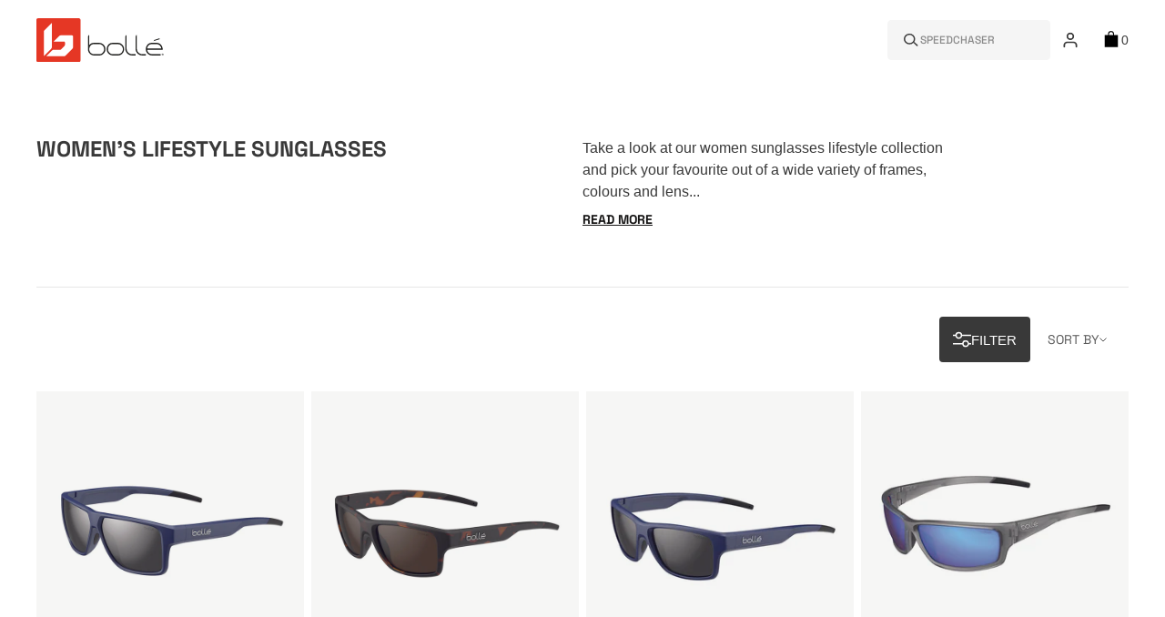

--- FILE ---
content_type: text/html; charset=utf-8
request_url: https://www.bolle.com.au/collections/womens-lifestyle-sunglasses
body_size: 58511
content:
<!DOCTYPE html>
<html class="no-js no-touch" lang="en">

<head>
  <meta charset="utf-8">
  <meta name="viewport" content="width=device-width,initial-scale=1">
  <meta name="theme-color" content="">
  <link rel="canonical" href="https://www.bolle.com.au/collections/womens-lifestyle-sunglasses">
  <link rel="preconnect" href="https://cdn.shopify.com" crossorigin>

  
    <link rel="preconnect" href="https://fonts.shopifycdn.com" crossorigin>
  

  <link rel="preload" href="//www.bolle.com.au/cdn/shop/t/29/assets/core.css?v=180657046332652700631762142808" as="style" crossorigin>
  <link rel="preload" href="//www.bolle.com.au/cdn/shop/t/29/assets/components.css?v=149951067795868602991764027220" as="style" crossorigin>

  
    <meta name="description" content="Take a look at our women sunglasses lifestyle collection and pick your favourite out of a wide variety of frames, colours and lenses. See All    New Arrivals    Men&#39;s Lifestyle    Women&#39;s Lifestyle  " />
  

  <title>Women&#39;s Lifestyle Sunglasses</title>

  
  

  
    <link rel="shortcut icon" href="//www.bolle.com.au/cdn/shop/files/favicon-32x32_32x32.png?v=1614130940" type="image/png">
  

  
  
  
  
  
  
  
  
  <meta property="og:site_name" content="Bollé Australia">
  <meta property="og:url" content="https://www.bolle.com.au/collections/womens-lifestyle-sunglasses">
  <meta property="og:title" content="Women&#39;s Lifestyle Sunglasses">
  <meta property="og:type" content="website">
  <meta property="og:description" content="Take a look at our women sunglasses lifestyle collection and pick your favourite out of a wide variety of frames, colours and lenses. See All    New Arrivals    Men&#39;s Lifestyle    Women&#39;s Lifestyle  ">
  
  
  
  
      
      
      
  
      
      
      <meta
        property="og:image"
        content="https://www.bolle.com.au/cdn/shop/collections/08_-_Sunglasses_Lifestyle_Women_1200x1500.jpg?v=1635810589"
      />
      <meta
        property="og:image:secure_url"
        content="https://www.bolle.com.au/cdn/shop/collections/08_-_Sunglasses_Lifestyle_Women_1200x1500.jpg?v=1635810589"
      />
      <meta property="og:image:width" content="1200" />
      <meta property="og:image:height" content="1500" />
      
      
      <meta property="og:image:alt" content="Women's Lifestyle Sunglasses" />
    
  
  
  
  
  
  
  
  
  
  
  
  
  
  
  <meta name="twitter:title" content="Women&#39;s Lifestyle Sunglasses">
  <meta name="twitter:description" content="Take a look at our women sunglasses lifestyle collection and pick your favourite out of a wide variety of frames, colours and lenses. See All    New Arrivals    Men&#39;s Lifestyle    Women&#39;s Lifestyle  ">
  
  
      
      
      
        
        
        <meta name="twitter:card" content="summary">
      
      
      <meta
        property="twitter:image"
        content="https://www.bolle.com.au/cdn/shop/collections/08_-_Sunglasses_Lifestyle_Women_1200x1200_crop_center.jpg?v=1635810589"
      />
      <meta property="twitter:image:width" content="1200" />
      <meta property="twitter:image:height" content="1200" />
      
      
      <meta property="twitter:image:alt" content="Women&#39;s Lifestyle Sunglasses" />
    
  
  

  
<script src="//www.bolle.com.au/cdn/shop/t/29/assets/core.js?v=147707186614735852551737602200" defer></script>
  <script src="//www.bolle.com.au/cdn/shop/t/29/assets/components.js?v=85663420807643324941762389137" defer></script>

  <script>window.performance && window.performance.mark && window.performance.mark('shopify.content_for_header.start');</script><meta name="google-site-verification" content="BQNNHOBH-os5sfRWYTjjEkS2_zDN-iuZ9s97xj-AmrM">
<meta name="facebook-domain-verification" content="t9scsildfgxa89wn61euq2f4noov8z">
<meta id="shopify-digital-wallet" name="shopify-digital-wallet" content="/53832155309/digital_wallets/dialog">
<meta name="shopify-checkout-api-token" content="7c9e56e90076278486ccc5860bae939f">
<meta id="in-context-paypal-metadata" data-shop-id="53832155309" data-venmo-supported="false" data-environment="production" data-locale="en_US" data-paypal-v4="true" data-currency="AUD">
<link rel="alternate" type="application/atom+xml" title="Feed" href="/collections/womens-lifestyle-sunglasses.atom" />
<link rel="alternate" type="application/json+oembed" href="https://www.bolle.com.au/collections/womens-lifestyle-sunglasses.oembed">
<script async="async" src="/checkouts/internal/preloads.js?locale=en-AU"></script>
<link rel="preconnect" href="https://shop.app" crossorigin="anonymous">
<script async="async" src="https://shop.app/checkouts/internal/preloads.js?locale=en-AU&shop_id=53832155309" crossorigin="anonymous"></script>
<script id="apple-pay-shop-capabilities" type="application/json">{"shopId":53832155309,"countryCode":"AU","currencyCode":"AUD","merchantCapabilities":["supports3DS"],"merchantId":"gid:\/\/shopify\/Shop\/53832155309","merchantName":"Bollé Australia","requiredBillingContactFields":["postalAddress","email","phone"],"requiredShippingContactFields":["postalAddress","email","phone"],"shippingType":"shipping","supportedNetworks":["visa","masterCard","amex","jcb"],"total":{"type":"pending","label":"Bollé Australia","amount":"1.00"},"shopifyPaymentsEnabled":true,"supportsSubscriptions":true}</script>
<script id="shopify-features" type="application/json">{"accessToken":"7c9e56e90076278486ccc5860bae939f","betas":["rich-media-storefront-analytics"],"domain":"www.bolle.com.au","predictiveSearch":true,"shopId":53832155309,"locale":"en"}</script>
<script>var Shopify = Shopify || {};
Shopify.shop = "bolle-au.myshopify.com";
Shopify.locale = "en";
Shopify.currency = {"active":"AUD","rate":"1.0"};
Shopify.country = "AU";
Shopify.theme = {"name":"Bollé 4","id":142606336173,"schema_name":"Tailor","schema_version":"3.1.1","theme_store_id":1457,"role":"main"};
Shopify.theme.handle = "null";
Shopify.theme.style = {"id":null,"handle":null};
Shopify.cdnHost = "www.bolle.com.au/cdn";
Shopify.routes = Shopify.routes || {};
Shopify.routes.root = "/";</script>
<script type="module">!function(o){(o.Shopify=o.Shopify||{}).modules=!0}(window);</script>
<script>!function(o){function n(){var o=[];function n(){o.push(Array.prototype.slice.apply(arguments))}return n.q=o,n}var t=o.Shopify=o.Shopify||{};t.loadFeatures=n(),t.autoloadFeatures=n()}(window);</script>
<script>
  window.ShopifyPay = window.ShopifyPay || {};
  window.ShopifyPay.apiHost = "shop.app\/pay";
  window.ShopifyPay.redirectState = null;
</script>
<script id="shop-js-analytics" type="application/json">{"pageType":"collection"}</script>
<script defer="defer" async type="module" src="//www.bolle.com.au/cdn/shopifycloud/shop-js/modules/v2/client.init-shop-cart-sync_BdyHc3Nr.en.esm.js"></script>
<script defer="defer" async type="module" src="//www.bolle.com.au/cdn/shopifycloud/shop-js/modules/v2/chunk.common_Daul8nwZ.esm.js"></script>
<script type="module">
  await import("//www.bolle.com.au/cdn/shopifycloud/shop-js/modules/v2/client.init-shop-cart-sync_BdyHc3Nr.en.esm.js");
await import("//www.bolle.com.au/cdn/shopifycloud/shop-js/modules/v2/chunk.common_Daul8nwZ.esm.js");

  window.Shopify.SignInWithShop?.initShopCartSync?.({"fedCMEnabled":true,"windoidEnabled":true});

</script>
<script>
  window.Shopify = window.Shopify || {};
  if (!window.Shopify.featureAssets) window.Shopify.featureAssets = {};
  window.Shopify.featureAssets['shop-js'] = {"shop-cart-sync":["modules/v2/client.shop-cart-sync_QYOiDySF.en.esm.js","modules/v2/chunk.common_Daul8nwZ.esm.js"],"init-fed-cm":["modules/v2/client.init-fed-cm_DchLp9rc.en.esm.js","modules/v2/chunk.common_Daul8nwZ.esm.js"],"shop-button":["modules/v2/client.shop-button_OV7bAJc5.en.esm.js","modules/v2/chunk.common_Daul8nwZ.esm.js"],"init-windoid":["modules/v2/client.init-windoid_DwxFKQ8e.en.esm.js","modules/v2/chunk.common_Daul8nwZ.esm.js"],"shop-cash-offers":["modules/v2/client.shop-cash-offers_DWtL6Bq3.en.esm.js","modules/v2/chunk.common_Daul8nwZ.esm.js","modules/v2/chunk.modal_CQq8HTM6.esm.js"],"shop-toast-manager":["modules/v2/client.shop-toast-manager_CX9r1SjA.en.esm.js","modules/v2/chunk.common_Daul8nwZ.esm.js"],"init-shop-email-lookup-coordinator":["modules/v2/client.init-shop-email-lookup-coordinator_UhKnw74l.en.esm.js","modules/v2/chunk.common_Daul8nwZ.esm.js"],"pay-button":["modules/v2/client.pay-button_DzxNnLDY.en.esm.js","modules/v2/chunk.common_Daul8nwZ.esm.js"],"avatar":["modules/v2/client.avatar_BTnouDA3.en.esm.js"],"init-shop-cart-sync":["modules/v2/client.init-shop-cart-sync_BdyHc3Nr.en.esm.js","modules/v2/chunk.common_Daul8nwZ.esm.js"],"shop-login-button":["modules/v2/client.shop-login-button_D8B466_1.en.esm.js","modules/v2/chunk.common_Daul8nwZ.esm.js","modules/v2/chunk.modal_CQq8HTM6.esm.js"],"init-customer-accounts-sign-up":["modules/v2/client.init-customer-accounts-sign-up_C8fpPm4i.en.esm.js","modules/v2/client.shop-login-button_D8B466_1.en.esm.js","modules/v2/chunk.common_Daul8nwZ.esm.js","modules/v2/chunk.modal_CQq8HTM6.esm.js"],"init-shop-for-new-customer-accounts":["modules/v2/client.init-shop-for-new-customer-accounts_CVTO0Ztu.en.esm.js","modules/v2/client.shop-login-button_D8B466_1.en.esm.js","modules/v2/chunk.common_Daul8nwZ.esm.js","modules/v2/chunk.modal_CQq8HTM6.esm.js"],"init-customer-accounts":["modules/v2/client.init-customer-accounts_dRgKMfrE.en.esm.js","modules/v2/client.shop-login-button_D8B466_1.en.esm.js","modules/v2/chunk.common_Daul8nwZ.esm.js","modules/v2/chunk.modal_CQq8HTM6.esm.js"],"shop-follow-button":["modules/v2/client.shop-follow-button_CkZpjEct.en.esm.js","modules/v2/chunk.common_Daul8nwZ.esm.js","modules/v2/chunk.modal_CQq8HTM6.esm.js"],"lead-capture":["modules/v2/client.lead-capture_BntHBhfp.en.esm.js","modules/v2/chunk.common_Daul8nwZ.esm.js","modules/v2/chunk.modal_CQq8HTM6.esm.js"],"checkout-modal":["modules/v2/client.checkout-modal_CfxcYbTm.en.esm.js","modules/v2/chunk.common_Daul8nwZ.esm.js","modules/v2/chunk.modal_CQq8HTM6.esm.js"],"shop-login":["modules/v2/client.shop-login_Da4GZ2H6.en.esm.js","modules/v2/chunk.common_Daul8nwZ.esm.js","modules/v2/chunk.modal_CQq8HTM6.esm.js"],"payment-terms":["modules/v2/client.payment-terms_MV4M3zvL.en.esm.js","modules/v2/chunk.common_Daul8nwZ.esm.js","modules/v2/chunk.modal_CQq8HTM6.esm.js"]};
</script>
<script>(function() {
  var isLoaded = false;
  function asyncLoad() {
    if (isLoaded) return;
    isLoaded = true;
    var urls = ["https:\/\/cdn.nfcube.com\/instafeed-d9fa89c3f5f558587b0309e98a65225a.js?shop=bolle-au.myshopify.com"];
    for (var i = 0; i < urls.length; i++) {
      var s = document.createElement('script');
      s.type = 'text/javascript';
      s.async = true;
      s.src = urls[i];
      var x = document.getElementsByTagName('script')[0];
      x.parentNode.insertBefore(s, x);
    }
  };
  if(window.attachEvent) {
    window.attachEvent('onload', asyncLoad);
  } else {
    window.addEventListener('load', asyncLoad, false);
  }
})();</script>
<script id="__st">var __st={"a":53832155309,"offset":39600,"reqid":"e07ca833-62cc-4a58-9725-1a68857fa576-1768968623","pageurl":"www.bolle.com.au\/collections\/womens-lifestyle-sunglasses","u":"5e7e3a109ce1","p":"collection","rtyp":"collection","rid":245915746477};</script>
<script>window.ShopifyPaypalV4VisibilityTracking = true;</script>
<script id="captcha-bootstrap">!function(){'use strict';const t='contact',e='account',n='new_comment',o=[[t,t],['blogs',n],['comments',n],[t,'customer']],c=[[e,'customer_login'],[e,'guest_login'],[e,'recover_customer_password'],[e,'create_customer']],r=t=>t.map((([t,e])=>`form[action*='/${t}']:not([data-nocaptcha='true']) input[name='form_type'][value='${e}']`)).join(','),a=t=>()=>t?[...document.querySelectorAll(t)].map((t=>t.form)):[];function s(){const t=[...o],e=r(t);return a(e)}const i='password',u='form_key',d=['recaptcha-v3-token','g-recaptcha-response','h-captcha-response',i],f=()=>{try{return window.sessionStorage}catch{return}},m='__shopify_v',_=t=>t.elements[u];function p(t,e,n=!1){try{const o=window.sessionStorage,c=JSON.parse(o.getItem(e)),{data:r}=function(t){const{data:e,action:n}=t;return t[m]||n?{data:e,action:n}:{data:t,action:n}}(c);for(const[e,n]of Object.entries(r))t.elements[e]&&(t.elements[e].value=n);n&&o.removeItem(e)}catch(o){console.error('form repopulation failed',{error:o})}}const l='form_type',E='cptcha';function T(t){t.dataset[E]=!0}const w=window,h=w.document,L='Shopify',v='ce_forms',y='captcha';let A=!1;((t,e)=>{const n=(g='f06e6c50-85a8-45c8-87d0-21a2b65856fe',I='https://cdn.shopify.com/shopifycloud/storefront-forms-hcaptcha/ce_storefront_forms_captcha_hcaptcha.v1.5.2.iife.js',D={infoText:'Protected by hCaptcha',privacyText:'Privacy',termsText:'Terms'},(t,e,n)=>{const o=w[L][v],c=o.bindForm;if(c)return c(t,g,e,D).then(n);var r;o.q.push([[t,g,e,D],n]),r=I,A||(h.body.append(Object.assign(h.createElement('script'),{id:'captcha-provider',async:!0,src:r})),A=!0)});var g,I,D;w[L]=w[L]||{},w[L][v]=w[L][v]||{},w[L][v].q=[],w[L][y]=w[L][y]||{},w[L][y].protect=function(t,e){n(t,void 0,e),T(t)},Object.freeze(w[L][y]),function(t,e,n,w,h,L){const[v,y,A,g]=function(t,e,n){const i=e?o:[],u=t?c:[],d=[...i,...u],f=r(d),m=r(i),_=r(d.filter((([t,e])=>n.includes(e))));return[a(f),a(m),a(_),s()]}(w,h,L),I=t=>{const e=t.target;return e instanceof HTMLFormElement?e:e&&e.form},D=t=>v().includes(t);t.addEventListener('submit',(t=>{const e=I(t);if(!e)return;const n=D(e)&&!e.dataset.hcaptchaBound&&!e.dataset.recaptchaBound,o=_(e),c=g().includes(e)&&(!o||!o.value);(n||c)&&t.preventDefault(),c&&!n&&(function(t){try{if(!f())return;!function(t){const e=f();if(!e)return;const n=_(t);if(!n)return;const o=n.value;o&&e.removeItem(o)}(t);const e=Array.from(Array(32),(()=>Math.random().toString(36)[2])).join('');!function(t,e){_(t)||t.append(Object.assign(document.createElement('input'),{type:'hidden',name:u})),t.elements[u].value=e}(t,e),function(t,e){const n=f();if(!n)return;const o=[...t.querySelectorAll(`input[type='${i}']`)].map((({name:t})=>t)),c=[...d,...o],r={};for(const[a,s]of new FormData(t).entries())c.includes(a)||(r[a]=s);n.setItem(e,JSON.stringify({[m]:1,action:t.action,data:r}))}(t,e)}catch(e){console.error('failed to persist form',e)}}(e),e.submit())}));const S=(t,e)=>{t&&!t.dataset[E]&&(n(t,e.some((e=>e===t))),T(t))};for(const o of['focusin','change'])t.addEventListener(o,(t=>{const e=I(t);D(e)&&S(e,y())}));const B=e.get('form_key'),M=e.get(l),P=B&&M;t.addEventListener('DOMContentLoaded',(()=>{const t=y();if(P)for(const e of t)e.elements[l].value===M&&p(e,B);[...new Set([...A(),...v().filter((t=>'true'===t.dataset.shopifyCaptcha))])].forEach((e=>S(e,t)))}))}(h,new URLSearchParams(w.location.search),n,t,e,['guest_login'])})(!0,!0)}();</script>
<script integrity="sha256-4kQ18oKyAcykRKYeNunJcIwy7WH5gtpwJnB7kiuLZ1E=" data-source-attribution="shopify.loadfeatures" defer="defer" src="//www.bolle.com.au/cdn/shopifycloud/storefront/assets/storefront/load_feature-a0a9edcb.js" crossorigin="anonymous"></script>
<script crossorigin="anonymous" defer="defer" src="//www.bolle.com.au/cdn/shopifycloud/storefront/assets/shopify_pay/storefront-65b4c6d7.js?v=20250812"></script>
<script data-source-attribution="shopify.dynamic_checkout.dynamic.init">var Shopify=Shopify||{};Shopify.PaymentButton=Shopify.PaymentButton||{isStorefrontPortableWallets:!0,init:function(){window.Shopify.PaymentButton.init=function(){};var t=document.createElement("script");t.src="https://www.bolle.com.au/cdn/shopifycloud/portable-wallets/latest/portable-wallets.en.js",t.type="module",document.head.appendChild(t)}};
</script>
<script data-source-attribution="shopify.dynamic_checkout.buyer_consent">
  function portableWalletsHideBuyerConsent(e){var t=document.getElementById("shopify-buyer-consent"),n=document.getElementById("shopify-subscription-policy-button");t&&n&&(t.classList.add("hidden"),t.setAttribute("aria-hidden","true"),n.removeEventListener("click",e))}function portableWalletsShowBuyerConsent(e){var t=document.getElementById("shopify-buyer-consent"),n=document.getElementById("shopify-subscription-policy-button");t&&n&&(t.classList.remove("hidden"),t.removeAttribute("aria-hidden"),n.addEventListener("click",e))}window.Shopify?.PaymentButton&&(window.Shopify.PaymentButton.hideBuyerConsent=portableWalletsHideBuyerConsent,window.Shopify.PaymentButton.showBuyerConsent=portableWalletsShowBuyerConsent);
</script>
<script data-source-attribution="shopify.dynamic_checkout.cart.bootstrap">document.addEventListener("DOMContentLoaded",(function(){function t(){return document.querySelector("shopify-accelerated-checkout-cart, shopify-accelerated-checkout")}if(t())Shopify.PaymentButton.init();else{new MutationObserver((function(e,n){t()&&(Shopify.PaymentButton.init(),n.disconnect())})).observe(document.body,{childList:!0,subtree:!0})}}));
</script>
<link id="shopify-accelerated-checkout-styles" rel="stylesheet" media="screen" href="https://www.bolle.com.au/cdn/shopifycloud/portable-wallets/latest/accelerated-checkout-backwards-compat.css" crossorigin="anonymous">
<style id="shopify-accelerated-checkout-cart">
        #shopify-buyer-consent {
  margin-top: 1em;
  display: inline-block;
  width: 100%;
}

#shopify-buyer-consent.hidden {
  display: none;
}

#shopify-subscription-policy-button {
  background: none;
  border: none;
  padding: 0;
  text-decoration: underline;
  font-size: inherit;
  cursor: pointer;
}

#shopify-subscription-policy-button::before {
  box-shadow: none;
}

      </style>

<script>window.performance && window.performance.mark && window.performance.mark('shopify.content_for_header.end');</script>

  
  <script>
    window.PXUTheme = window.PXUTheme || {};
  
    window.PXUTheme.money_format = "${{amount}}";
  
    window.PXUTheme.context = {
      shop: {
        id: 53832155309,
      },
      
      
      
      "cart": {"note":null,"attributes":{},"original_total_price":0,"total_price":0,"total_discount":0,"total_weight":0.0,"item_count":0,"items":[],"requires_shipping":false,"currency":"AUD","items_subtotal_price":0,"cart_level_discount_applications":[],"checkout_charge_amount":0},
      "collection": {"id":245915746477,"handle":"womens-lifestyle-sunglasses","updated_at":"2026-01-20T19:12:19+11:00","published_at":"2021-02-16T09:16:33+11:00","sort_order":"created-desc","template_suffix":"lifestyle","published_scope":"global","title":"Women's Lifestyle Sunglasses","body_html":"\u003cmeta charset=\"utf-8\"\u003e\n\u003cdiv class=\"category-seo-description-text\" data-mce-fragment=\"1\"\u003e\u003cspan class=\"category-seo-description-span\" data-mce-fragment=\"1\"\u003eTake a look at our women sunglasses lifestyle collection and pick your favourite out of a wide variety of frames, colours and lenses.\u003c\/span\u003e\u003c\/div\u003e\n\u003cdiv class=\"category-seo-description-text\" data-mce-fragment=\"1\"\u003e\n\u003cspan class=\"category-seo-description-span\" data-mce-fragment=\"1\"\u003e\u003c\/span\u003e\u003cbr\u003e\n\u003c\/div\u003e\n\u003cp class=\"category-seo-description-text\" data-mce-fragment=\"1\"\u003e\u003ca href=\"https:\/\/www.bolle.com.au\/collections\/bolle-lifestyle-sunglasses\" title=\"Lifestyle Sunglasses\"\u003e\u003cspan class=\"category-seo-description-span\" data-mce-fragment=\"1\"\u003eSee All\u003c\/span\u003e\u003c\/a\u003e\u003cspan class=\"category-seo-description-span\" data-mce-fragment=\"1\"\u003e    \u003c\/span\u003e\u003ca title=\"Lifestyle New Arrivals\" href=\"https:\/\/www.bolle.com.au\/collections\/lifestyle-new-arrivals\"\u003e\u003cspan class=\"category-seo-description-span\" data-mce-fragment=\"1\"\u003eNew Arrivals\u003c\/span\u003e\u003c\/a\u003e    \u003ca href=\"https:\/\/www.bolle.com.au\/collections\/mens-sunglasses\" title=\"Men's Lifestyle Sunglasses\"\u003eMen's Lifestyle\u003c\/a\u003e    \u003cstrong\u003eWomen's Lifestyle\u003c\/strong\u003e  \u003c\/p\u003e\n\u003ca class=\"seo-desc-toggle\" data-mce-fragment=\"1\"\u003e\u003c\/a\u003e","image":{"created_at":"2021-02-16T09:17:53+11:00","alt":null,"width":1080,"height":1350,"src":"\/\/www.bolle.com.au\/cdn\/shop\/collections\/08_-_Sunglasses_Lifestyle_Women.jpg?v=1635810589"}},
      
      "collections": [{"id":296201388205,"handle":"20-off-lifestyle","updated_at":"2026-01-20T19:12:13+11:00","published_at":"2023-11-23T12:17:48+11:00","sort_order":"best-selling","template_suffix":"","published_scope":"global","title":"20% Off Lifestyle","body_html":""},{"id":272577495213,"handle":"accessories","updated_at":"2026-01-20T23:11:19+11:00","published_at":"2021-07-12T13:30:12+10:00","sort_order":"best-selling","template_suffix":null,"published_scope":"global","title":"ACCESSORIES","body_html":null},{"id":285379920045,"handle":"adventure-collection","updated_at":"2026-01-20T19:13:07+11:00","published_at":"2022-05-12T16:58:50+10:00","sort_order":"alpha-asc","template_suffix":"","published_scope":"global","title":"Adventure Collection","body_html":""},{"id":281004572845,"handle":"athletic","updated_at":"2026-01-20T19:13:05+11:00","published_at":"2021-10-28T11:11:59+11:00","sort_order":"best-selling","template_suffix":"","published_scope":"global","title":"Athletic","body_html":""},{"id":293843468461,"handle":"aurora-cat-2-vlt-22","title":"Aurora \/ Cat. 2 (VLT 22%)","updated_at":"2023-06-02T16:06:08+10:00","body_html":"\u003cp\u003eGreat for bright light conditions, amber lenses manage yellow light for optimal comfort.\u003cbr\u003e\u003c\/p\u003e\n\u003cp class=\"my-1\"\u003eTINT BASE : AMBRE\u003cbr\u003eMIRROR : BLUE\u003c\/p\u003e","published_at":"2023-06-02T16:06:08+10:00","sort_order":"best-selling","template_suffix":"","disjunctive":false,"rules":[{"column":"variant_title","relation":"contains","condition":"Aurora"}],"published_scope":"global"},{"id":244140146861,"handle":"best-sellers","updated_at":"2026-01-20T19:07:23+11:00","published_at":"2021-01-28T11:28:13+11:00","sort_order":"manual","template_suffix":"","published_scope":"global","title":"Best Sellers","body_html":""},{"id":300133023917,"handle":"best-sellers-1","updated_at":"2026-01-20T19:11:30+11:00","published_at":"2024-02-08T12:21:12+11:00","sort_order":"created-desc","template_suffix":"","published_scope":"global","title":"Best Sellers","body_html":""},{"id":320811303085,"handle":"best-selling-sunglasses","title":"Best Selling Sunglasses","updated_at":"2026-01-20T19:13:12+11:00","body_html":"\u003cp data-start=\"239\" data-end=\"515\" class=\"\"\u003eDiscover our best-selling sunglasses, where exceptional performance and sleek style come together. Perfect for both sport enthusiasts and those seeking everyday eyewear, these sunglasses provide 100% UV protection, outstanding optical clarity, and all-day comfort.\u003c\/p\u003e\n\u003cp data-start=\"517\" data-end=\"790\" class=\"\"\u003eWith advanced lens technologies like Phantom photochromic lenses that adjust to changing light and VOLT+ high-contrast lenses for improved vision, each pair is crafted from lightweight, durable materials to keep you performing at your best, no matter the adventure.\u003c\/p\u003e","published_at":"2025-04-02T12:54:17+11:00","sort_order":"best-selling","template_suffix":"","disjunctive":false,"rules":[{"column":"product_category_id","relation":"equals","condition":"aa-2-27"},{"column":"variant_inventory","relation":"greater_than","condition":"0"},{"column":"is_price_reduced","relation":"is_not_set","condition":""}],"published_scope":"global"},{"id":245916237997,"handle":"bike-sunglasses","updated_at":"2026-01-20T19:11:43+11:00","published_at":"2021-02-16T09:24:58+11:00","sort_order":"created-desc","template_suffix":"performance","published_scope":"global","title":"Bike Sunglasses","body_html":"\u003cmeta charset=\"utf-8\"\u003e\n\u003cdiv data-mce-fragment=\"1\" class=\"category-seo-description-text\"\u003e\u003cspan data-mce-fragment=\"1\" class=\"category-seo-description-span\"\u003eSearching for phenomenal optical clarity and features specifically developed for sport to help you perform at your best on the road? Have a look at our cycling sunglasses selection, for the road or for mountain biking and enjoy your ride in every condition with additional comfort for your eyes.\u003c\/span\u003e\u003c\/div\u003e\n\u003cdiv data-mce-fragment=\"1\" class=\"category-seo-description-text\"\u003e\n\u003cspan data-mce-fragment=\"1\" class=\"category-seo-description-span\"\u003e\u003c\/span\u003e\u003cbr\u003e\n\u003c\/div\u003e\n\u003cp data-mce-fragment=\"1\" class=\"category-seo-description-text\"\u003e\u003ca href=\"https:\/\/www.bolle.com.au\/collections\/bolle-performance-sunglasses\" title=\"Performance Sunglasses\"\u003e\u003cspan data-mce-fragment=\"1\" class=\"category-seo-description-span\"\u003eSee All\u003c\/span\u003e\u003c\/a\u003e\u003cspan data-mce-fragment=\"1\" class=\"category-seo-description-span\"\u003e    \u003c\/span\u003e\u003ca title=\"Performance New Arrivals\" href=\"https:\/\/www.bolle.com.au\/collections\/bolle-performance-new-arrivals\"\u003e\u003cspan data-mce-fragment=\"1\" class=\"category-seo-description-span\"\u003eNew Arrivals\u003c\/span\u003e\u003c\/a\u003e    \u003cstrong\u003eBike\u003c\/strong\u003e    \u003ca title=\"Mountain \u0026amp; Ski Sunglasses\" href=\"https:\/\/www.bolle.com.au\/collections\/mountain-ski-sunglasses\"\u003eMountain \u0026amp; Ski\u003c\/a\u003e\u003cmeta charset=\"utf-8\"\u003e\u003cspan data-mce-fragment=\"1\"\u003e    \u003ca title=\"Water Sports Sunglasses\" href=\"https:\/\/www.bolle.com.au\/collections\/water-sports-sunglasses\"\u003eWater sports\u003c\/a\u003e\u003cmeta charset=\"utf-8\"\u003e    \u003ca title=\"Golf Sunglasses\" href=\"https:\/\/www.bolle.com.au\/collections\/golf\"\u003eGolf\u003c\/a\u003e\u003c\/span\u003e\u003c\/p\u003e\n\u003ca data-mce-fragment=\"1\" class=\"seo-desc-toggle\"\u003e\u003c\/a\u003e","image":{"created_at":"2021-02-16T09:24:56+11:00","alt":null,"width":2005,"height":900,"src":"\/\/www.bolle.com.au\/cdn\/shop\/collections\/Bryan_COQUARD.jpg?v=1613606001"}},{"id":330879926445,"handle":"bolle-outlet","title":"Bollé Outlet","updated_at":"2026-01-20T19:12:24+11:00","body_html":"\u003cp\u003e\u003cmeta charset=\"utf-8\"\u003eCollection of Bollé outlet sunglasses, Snow Goggles and Helmets\u003c\/p\u003e","published_at":"2025-11-21T15:26:40+11:00","sort_order":"best-selling","template_suffix":"","disjunctive":false,"rules":[{"column":"variant_compare_at_price","relation":"greater_than","condition":"0"},{"column":"variant_inventory","relation":"greater_than","condition":"0"}],"published_scope":"global"},{"id":277499445421,"handle":"bolt-2-0","title":"BOLT 2.0","updated_at":"2024-11-29T14:08:27+11:00","body_html":"\u003cmeta charset=\"utf-8\"\u003e\u003cspan data-mce-fragment=\"1\"\u003eA classic sport favourite, revisited. The BOLT 2.0 dimensions stay true to the original, but with the latest specs and design to enhance the performance for which it’s known.\u003c\/span\u003e","published_at":"2021-09-01T12:03:50+10:00","sort_order":"best-selling","template_suffix":"","disjunctive":true,"rules":[{"column":"tag","relation":"equals","condition":"BOLT 2.0"},{"column":"tag","relation":"equals","condition":"BOLT 2.0 S"}],"published_scope":"global"},{"id":293843075245,"handle":"bronze-blue-cat-3-vlt-13","title":"Bronze Blue \/ Cat. 3 (VLT 13%)","updated_at":"2025-06-17T10:10:16+10:00","body_html":"\u003cmeta charset=\"utf-8\"\u003e\n\u003cdiv class=\"row py-3 border-bottom gray-600-color\"\u003e\n\u003cdiv class=\"col-12 col-sm-8 border-sm-left px-4\"\u003e\n\u003cp class=\"my-1\"\u003eIdeal for sunny conditions, brown lenses amplify colour contrast and deliver superior visual definition.\u003c\/p\u003e\n\u003cp class=\"my-1\"\u003eTINT BASE : BROWN\u003cbr\u003eMIRROR : BLUE\u003c\/p\u003e\n\u003c\/div\u003e\n\u003c\/div\u003e","published_at":"2023-06-02T15:17:15+10:00","sort_order":"best-selling","template_suffix":"","disjunctive":false,"rules":[{"column":"variant_title","relation":"contains","condition":"Bronze Blue"}],"published_scope":"global"},{"id":282003833005,"handle":"c-shifter","updated_at":"2025-12-29T23:12:41+11:00","published_at":"2021-12-01T09:39:49+11:00","sort_order":"best-selling","template_suffix":"","published_scope":"global","title":"C-SHIFTER","body_html":"\u003cmeta charset=\"utf-8\"\u003e\u003cspan data-mce-fragment=\"1\"\u003eStay on top of trends and performance with the newborn from the shifter family. Stylish with a cylindrical bold design and high performance with ultra technical features, the C-Shifter has everything you need to make a difference. The half rim shield provides excellent ventilation, the frame made of TR90 nylon is light, flexible and comfortable and the adjustable nose piece and temple tips with Thermogrip rubber offer a perfect fit no matter the intensity of the action. Available with VOLT, our revolutionary high contrast lens.\u003c\/span\u003e"},{"id":283914862765,"handle":"bolle-chimera-sunglasses","title":"Chimera","updated_at":"2026-01-20T19:07:10+11:00","body_html":"\u003cmeta charset=\"utf-8\"\u003e\n\u003cp data-mce-fragment=\"1\"\u003eInspired by the outdoors, the CHIMERA is a trendy retro-futuristic frame designed for the city as well as for the countryside. No doubt you will look sharp with the CHIMERA's angular lines and almond lens shape. The 8 base wrap also provides extra protection and a wide field of view. Comfort and stability are ensured by our high performance features such as the Thermogrip® rubber on the temple tips and nose pads. Available with Volt+, our revolutionary high-contrast lens.\u003c\/p\u003e","published_at":"2022-03-02T13:14:19+11:00","sort_order":"best-selling","template_suffix":"","disjunctive":false,"rules":[{"column":"title","relation":"contains","condition":"Chimera"}],"published_scope":"global"},{"id":294633504941,"handle":"chronoshield","title":"Chronoshield","updated_at":"2026-01-20T19:07:23+11:00","body_html":"\u003cmeta charset=\"utf-8\"\u003e\u003cspan data-mce-fragment=\"1\"\u003eIn 1986, CHRONOSHIELD was ahead of its time. Today, is no different. While paying tribute to the original remarkable design, CHRONOSHIELD’s refined profile and use of modern technologies ensures that it is still ahead and showing no signs of compromise in style, fit, comfort or performance. Available with Phantom, the highest performance photochromic lens on the market.\u003c\/span\u003e","published_at":"2023-09-22T15:14:16+10:00","sort_order":"best-selling","template_suffix":"","disjunctive":false,"rules":[{"column":"title","relation":"starts_with","condition":"Chronoshield"}],"published_scope":"global"},{"id":321621590189,"handle":"cycling-sunglasses","title":"Cycling Sunglasses","updated_at":"2026-01-20T23:11:19+11:00","body_html":"\u003cp data-start=\"237\" data-end=\"501\" class=\"\"\u003eLooking for cycling sunglasses that offer exceptional clarity, comfort, and performance? Our premium selection is built for both road cycling and mountain biking, with sport-specific features designed to help you ride at your best—no matter the conditions.\u003c\/p\u003e\n\u003cp data-start=\"503\" data-end=\"823\" class=\"\"\u003eFrom high-speed road rides to rugged MTB trails, our sunglasses provide enhanced optical clarity, UV protection, and lens technologies like photochromic and high-contrast options to reduce glare and improve visibility. Experience lightweight comfort, a secure fit, and ultimate eye protection for every ride.\u003c\/p\u003e","published_at":"2025-04-22T15:00:53+10:00","sort_order":"manual","template_suffix":"","disjunctive":true,"rules":[{"column":"title","relation":"contains","condition":"SPEEDCHASER"},{"column":"title","relation":"contains","condition":"VICTUS"},{"column":"title","relation":"contains","condition":"C-ICARUS"},{"column":"title","relation":"contains","condition":"C-SHIFTER"},{"column":"title","relation":"contains","condition":"MICRO EDGE"},{"column":"title","relation":"contains","condition":"CHRONOSHIELD"},{"column":"title","relation":"contains","condition":"SHIFTER"},{"column":"title","relation":"contains","condition":"LIGHTSHIFTER"},{"column":"title","relation":"contains","condition":"ICARUS"},{"column":"title","relation":"contains","condition":"BOLT 2.0"}],"published_scope":"global"},{"id":285399613613,"handle":"full-rim","updated_at":"2026-01-20T19:11:37+11:00","published_at":"2022-05-13T16:09:49+10:00","sort_order":"best-selling","template_suffix":"","published_scope":"global","title":"Full Rim","body_html":""},{"id":245916467373,"handle":"golf","updated_at":"2026-01-20T19:08:51+11:00","published_at":"2021-02-16T09:28:05+11:00","sort_order":"best-selling","template_suffix":"performance","published_scope":"global","title":"Golf Sunglasses","body_html":"\u003cmeta charset=\"utf-8\"\u003e\n\u003cdiv class=\"category-seo-description-text\" data-mce-fragment=\"1\"\u003e\u003cspan class=\"category-seo-description-span\" data-mce-fragment=\"1\"\u003eDo you want to improve your vision on the green? Bollé's Phantom Brown Gun lens was designed for golf, it improves the perception of depth and visual contrast. A valid help to make more accurate shots in all conditions.\u003c\/span\u003e\u003c\/div\u003e\n\u003cdiv class=\"category-seo-description-text\" data-mce-fragment=\"1\"\u003e\n\u003cspan class=\"category-seo-description-span\" data-mce-fragment=\"1\"\u003e\u003c\/span\u003e\u003cbr\u003e\n\u003c\/div\u003e\n\u003cp data-mce-fragment=\"1\" class=\"category-seo-description-text\"\u003e\u003ca href=\"https:\/\/www.bolle.com.au\/collections\/bolle-performance-sunglasses\" title=\"Performance Sunglasses\"\u003e\u003cspan data-mce-fragment=\"1\" class=\"category-seo-description-span\"\u003eSee All\u003c\/span\u003e\u003c\/a\u003e\u003cspan data-mce-fragment=\"1\" class=\"category-seo-description-span\"\u003e    \u003c\/span\u003e\u003ca title=\"Performance New Arrivals\" href=\"https:\/\/www.bolle.com.au\/collections\/bolle-performance-new-arrivals\"\u003e\u003cspan data-mce-fragment=\"1\" class=\"category-seo-description-span\"\u003eNew Arrivals\u003c\/span\u003e\u003c\/a\u003e    \u003ca title=\"Bike Sunglasses\" href=\"https:\/\/www.bolle.com.au\/collections\/bike-sunglasses\"\u003eBike\u003c\/a\u003e    \u003ca title=\"Mountain \u0026amp; Ski Sunglasses\" href=\"https:\/\/www.bolle.com.au\/collections\/mountain-ski-sunglasses\"\u003eMountain \u0026amp; Ski\u003c\/a\u003e\u003cmeta charset=\"utf-8\"\u003e\u003cspan data-mce-fragment=\"1\"\u003e    \u003ca title=\"Water Sports Sunglasses\" href=\"https:\/\/www.bolle.com.au\/collections\/water-sports-sunglasses\"\u003eWater sports\u003c\/a\u003e\u003cmeta charset=\"utf-8\"\u003e    \u003cstrong\u003eGolf\u003c\/strong\u003e\u003c\/span\u003e\u003c\/p\u003e\n\u003ca class=\"seo-desc-toggle\" data-mce-fragment=\"1\"\u003e\u003c\/a\u003e","image":{"created_at":"2021-02-16T09:28:04+11:00","alt":null,"width":2005,"height":900,"src":"\/\/www.bolle.com.au\/cdn\/shop\/collections\/03_-_Sunglasses_Golf_1.jpg?v=1613618797"}},{"id":285399646381,"handle":"half-rim","updated_at":"2026-01-20T19:08:56+11:00","published_at":"2022-05-13T16:12:59+10:00","sort_order":"best-selling","template_suffix":"","published_scope":"global","title":"Half Rim","body_html":""},{"id":290681389229,"handle":"icarus","updated_at":"2026-01-20T19:08:23+11:00","published_at":"2022-10-27T15:39:54+11:00","sort_order":"best-selling","template_suffix":"","published_scope":"global","title":"ICARUS","body_html":"\u003cmeta charset=\"utf-8\"\u003e\n\u003cdiv class=\"product-block product-block--text product-block--hide-spacing-below product-block--text-style-body\" data-type=\"text\" data-id=\"bd1855fc-ad5e-40d5-ac58-ab88ede8cbe6\" data-mce-fragment=\"1\"\u003e\n\u003cp class=\"product-block__text\" data-mce-fragment=\"1\"\u003eWhen it comes to lightweight, look no further. The ICARUS is Bollé's new ultra light frameless model, 24 grams of pure performance. Great stability is ensured by the use of Thermogrip® rubber on both the S curved temples and the nose pad. This 6 base is available with Phantom, the most advanced photochromic lens on the market and Volt+, our revolutionary high contrast polarised lens\u003c\/p\u003e\n\u003c\/div\u003e"},{"id":273507909805,"handle":"kids-goggles","updated_at":"2026-01-20T19:11:09+11:00","published_at":"2021-07-22T09:53:13+10:00","sort_order":"best-selling","template_suffix":"snow-goggles","published_scope":"global","title":"Kid's Goggles","body_html":"\u003cmeta charset=\"utf-8\"\u003e\n\u003cdiv class=\"category-seo-description-text\" data-mce-fragment=\"1\"\u003e\u003cspan class=\"category-seo-description-span\" data-mce-fragment=\"1\"\u003eDiscover our ski and snowboard goggles collection for children. Ultra safe and extremely comfortable for a perfect day on the slopes.\u003c\/span\u003e\u003c\/div\u003e\n\u003ca class=\"seo-desc-toggle\" data-mce-fragment=\"1\"\u003e\u003c\/a\u003e","image":{"created_at":"2021-07-27T14:28:41+10:00","alt":null,"width":5235,"height":1766,"src":"\/\/www.bolle.com.au\/cdn\/shop\/collections\/12---Masques-de-ski-homme.jpg?v=1627360121"}},{"id":293764464813,"handle":"kids-helmets","updated_at":"2026-01-20T19:10:48+11:00","published_at":"2023-05-26T16:44:00+10:00","sort_order":"best-selling","template_suffix":"","published_scope":"global","title":"Kids Helmets","body_html":"\u003cmeta charset=\"utf-8\"\u003e\u003cspan\u003eLooking for the right ski or snowboard helmet adapted for children? Have a look at our kids helmet for optimal protection and excellent shock-absorption.\u003c\/span\u003e"},{"id":285379821741,"handle":"lifestyle-new-arrivals","updated_at":"2026-01-20T19:12:19+11:00","published_at":"2022-05-12T16:55:31+10:00","sort_order":"created-desc","template_suffix":"lifestyle","published_scope":"global","title":"Lifestyle New Arrivals","body_html":"\u003cmeta charset=\"utf-8\"\u003e\n\u003cdiv class=\"category-seo-description-text\" data-mce-fragment=\"1\"\u003e\u003cspan class=\"category-seo-description-span\" data-mce-fragment=\"1\"\u003eExplore our newest lifestyle sunglasses. All our lenses provide 100% UV protection and outstanding visibility. Whether our photochromic solution Phantom or our high-contrast lens Volt+, all our products and made out of lightweight yet extremely resistant material.\u003c\/span\u003e\u003c\/div\u003e\n\u003cdiv class=\"category-seo-description-text\" data-mce-fragment=\"1\"\u003e\n\u003cspan class=\"category-seo-description-span\" data-mce-fragment=\"1\"\u003e\u003c\/span\u003e\u003cbr\u003e\n\u003c\/div\u003e\n\u003cp class=\"category-seo-description-text\" data-mce-fragment=\"1\"\u003e\u003ca href=\"https:\/\/www.bolle.com.au\/collections\/bolle-lifestyle-sunglasses\" title=\"Lifestyle Sunglasses\"\u003e\u003cspan class=\"category-seo-description-span\" data-mce-fragment=\"1\"\u003eSee All\u003c\/span\u003e\u003c\/a\u003e\u003cspan class=\"category-seo-description-span\" data-mce-fragment=\"1\"\u003e    \u003c\/span\u003e\u003cstrong\u003e\u003cspan class=\"category-seo-description-span\" data-mce-fragment=\"1\"\u003eNew Arrivals\u003c\/span\u003e\u003c\/strong\u003e    \u003ca href=\"https:\/\/www.bolle.com.au\/collections\/mens-sunglasses\" title=\"Men's Lifestyle\"\u003eMen's Lifestyle\u003c\/a\u003e    \u003ca href=\"https:\/\/www.bolle.com.au\/collections\/womens-lifestyle-sunglasses\" title=\"Women's Lifestyle\"\u003eWomen's Lifestyle\u003c\/a\u003e  \u003c\/p\u003e\n\u003ca class=\"seo-desc-toggle\" data-mce-fragment=\"1\"\u003e\u003c\/a\u003e"},{"id":281004605613,"handle":"bolle-lifestyle-sunglasses","updated_at":"2026-01-20T19:13:07+11:00","published_at":"2021-10-28T11:17:50+11:00","sort_order":"created-desc","template_suffix":"lifestyle","published_scope":"global","title":"Lifestyle Sunglasses","body_html":"\u003cdiv data-mce-fragment=\"1\" class=\"category-seo-description-text\"\u003e\n\u003cspan data-mce-fragment=\"1\" class=\"category-seo-description-span\"\u003eExplore our sport lifestyle sunglasses collection with sports-inspired designs and dedicated to people with an active lifestyle. All our lenses provide 100% UV protection and outstanding visibility. Whether our photochromic solution Phantom or our high-contrast lens Volt+, all our products and made out of lightweight yet extremely resistant material.\u003c\/span\u003e\u003cspan data-mce-fragment=\"1\" class=\"category-seo-description-span\"\u003e\u003c\/span\u003e\n\u003c\/div\u003e","image":{"created_at":"2022-03-02T15:56:16+11:00","alt":null,"width":3508,"height":2000,"src":"\/\/www.bolle.com.au\/cdn\/shop\/collections\/2022-Chimera-ModelShot-3.jpg?v=1646196977"}},{"id":321329135789,"handle":"lifestyle-sunglasses","title":"Lifestyle Sunglasses","updated_at":"2026-01-20T19:13:07+11:00","body_html":"\u003cp\u003e\u003cmeta charset=\"utf-8\"\u003e\u003cspan class=\"category-seo-description-span\"\u003eExplore our sport lifestyle sunglasses collection with sports-inspired designs and dedicated to people with an active lifestyle. All our lenses provide 100% UV protection and outstanding visibility. Whether our photochromic solution Phantom or our high-contrast lens Volt+, all our products and made out of lightweight yet extremely resistant material.\u003c\/span\u003e\u003c\/p\u003e","published_at":"2025-04-16T16:04:48+10:00","sort_order":"best-selling","template_suffix":"","disjunctive":true,"rules":[{"column":"title","relation":"contains","condition":"TEMPER"},{"column":"title","relation":"contains","condition":"KING"},{"column":"title","relation":"contains","condition":"STATUS"},{"column":"title","relation":"contains","condition":"CERBER"},{"column":"title","relation":"contains","condition":"MERIT"},{"column":"title","relation":"contains","condition":"FENIX"},{"column":"title","relation":"contains","condition":"CHIMERA"},{"column":"title","relation":"contains","condition":"TALENT"},{"column":"title","relation":"contains","condition":"PRIZE"},{"column":"title","relation":"contains","condition":"GLORY"},{"column":"title","relation":"contains","condition":"STRIX"},{"column":"title","relation":"contains","condition":"SCORE"},{"column":"title","relation":"contains","condition":"PRIME"},{"column":"title","relation":"contains","condition":"VULTURE"},{"column":"title","relation":"contains","condition":"ANACONDA"},{"column":"title","relation":"contains","condition":"ADA Cool"}],"published_scope":"global"},{"id":294633472173,"handle":"lightshifter","title":"Lightshifter","updated_at":"2026-01-20T19:08:59+11:00","body_html":"\u003cmeta charset=\"utf-8\"\u003e\n\u003cdiv class=\"product-block product-block--text product-block--hide-spacing-below product-block--text-style-subheading\" data-type=\"text\" data-id=\"2d7bacd7-836d-43e0-9d3a-d3bc5f4772f2\" data-mce-fragment=\"1\"\u003e\n\u003cp class=\"product-block__text\" data-mce-fragment=\"1\"\u003eA lighter version of the Shifter, the Lightshifter stands out thanks to its semi-frameless style giving the model a great look. Perfectly adapted for cycling, the Lightshifter presents all the technologies of the Shifter family : Thermogrip inserts and adjustable nosepiece for stability, S-Curved temples for helmet integration and vented lens. Available with Phantom, our best photochromic lens for a phenomenal vision or with Volt +, our revolutionary high contrast and polarized lens. A natural choice for the UCI Pro Cycling Team B\u0026amp;B Hotels p\/b KTM riders.\u003c\/p\u003e\n\u003c\/div\u003e","published_at":"2023-09-22T15:12:20+10:00","sort_order":"best-selling","template_suffix":"","disjunctive":false,"rules":[{"column":"title","relation":"starts_with","condition":"LIGHTSHIFTER"}],"published_scope":"global"},{"id":274091409581,"handle":"lightshifters","updated_at":"2026-01-20T19:08:56+11:00","published_at":"2021-07-29T17:19:10+10:00","sort_order":"best-selling","template_suffix":"","published_scope":"global","title":"LIGHTSHIFTERS","body_html":""},{"id":273507713197,"handle":"mens-goggles","updated_at":"2026-01-20T19:13:22+11:00","published_at":"2021-07-22T09:51:36+10:00","sort_order":"best-selling","template_suffix":"snow-goggles","published_scope":"global","title":"Men's Goggles","body_html":"\u003cp\u003e \u003c\/p\u003e\n\u003cdiv class=\"mx-3 mx-md-5 mt-3 mt-md-0\"\u003e\n\u003cdiv class=\"category-seo-description msg-slideup\"\u003e\n\u003cdiv class=\"category-seo-description-text seo-text-ellipsis\"\u003e\n\u003cmeta charset=\"utf-8\"\u003e\n\u003cp data-start=\"246\" data-end=\"527\" class=\"\"\u003eEngineered for clarity, comfort, and protection, our ski goggles for men are the ultimate companion for your time on the slopes. Whether you're carving down groomers or tackling backcountry lines, these men's snow goggles deliver reliable performance in all weather conditions.\u003c\/p\u003e\n\u003cp data-start=\"529\" data-end=\"730\" class=\"\"\u003eFeaturing advanced anti-fog coatings, UV protection, and photochromic or mirrored lenses, our goggles offer a secure fit and optimal vision so you can focus on your ride — not the elements.\u003c\/p\u003e\n\u003c\/div\u003e\n\u003c\/div\u003e\n\u003c\/div\u003e","image":{"created_at":"2021-07-27T14:11:03+10:00","alt":null,"width":5235,"height":1766,"src":"\/\/www.bolle.com.au\/cdn\/shop\/collections\/12_-_Masques_de_ski_homme.jpg?v=1627359063"}},{"id":244982481069,"handle":"mens-sunglasses","updated_at":"2026-01-20T19:13:07+11:00","published_at":"2021-02-05T10:00:36+11:00","sort_order":"alpha-asc","template_suffix":"lifestyle","published_scope":"global","title":"Mens Lifestyle Sunglasses","body_html":"\u003cmeta charset=\"utf-8\"\u003e\n\u003cdiv data-mce-fragment=\"1\" class=\"category-seo-description-text\"\u003e\u003cspan data-mce-fragment=\"1\" class=\"category-seo-description-span\"\u003ePursuing an active lifestyle? Browse through our sunglasses selection for men.\u003c\/span\u003e\u003c\/div\u003e\n\u003cdiv data-mce-fragment=\"1\" class=\"category-seo-description-text\"\u003e\n\u003cspan data-mce-fragment=\"1\" class=\"category-seo-description-span\"\u003e\u003c\/span\u003e\u003cbr\u003e\n\u003c\/div\u003e\n\u003cp data-mce-fragment=\"1\" class=\"category-seo-description-text\"\u003e\u003ca title=\"Lifestyle Sunglasses\" href=\"https:\/\/www.bolle.com.au\/collections\/bolle-lifestyle-sunglasses\"\u003e\u003cspan data-mce-fragment=\"1\" class=\"category-seo-description-span\"\u003eSee All\u003c\/span\u003e\u003c\/a\u003e\u003cspan data-mce-fragment=\"1\" class=\"category-seo-description-span\"\u003e    \u003c\/span\u003e\u003ca href=\"https:\/\/www.bolle.com.au\/collections\/lifestyle-new-arrivals\" title=\"Lifestyle New Arrivals\"\u003e\u003cspan data-mce-fragment=\"1\" class=\"category-seo-description-span\"\u003eNew Arrivals\u003c\/span\u003e\u003c\/a\u003e    \u003cstrong\u003eMen's Lifestyle\u003c\/strong\u003e    \u003ca title=\"Women's Lifestyle\" href=\"https:\/\/www.bolle.com.au\/collections\/womens-lifestyle-sunglasses\"\u003eWomen's Lifestyle\u003c\/a\u003e  \u003c\/p\u003e\n\u003ca data-mce-fragment=\"1\" class=\"seo-desc-toggle\"\u003e\u003c\/a\u003e","image":{"created_at":"2021-02-05T10:00:35+11:00","alt":null,"width":1638,"height":2048,"src":"\/\/www.bolle.com.au\/cdn\/shop\/collections\/07_-_Sunglasses_Lifestyle_Men.jpg?v=1635810232"}},{"id":293778620589,"handle":"micro-edge","title":"Micro Edge","updated_at":"2026-01-20T19:09:17+11:00","body_html":"\u003cmeta charset=\"utf-8\"\u003e\n\u003cdiv data-id=\"2d7bacd7-836d-43e0-9d3a-d3bc5f4772f2\" data-type=\"text\" class=\"product-block product-block--text product-block--hide-spacing-below product-block--text-style-subheading\"\u003e\n\u003cp class=\"product-block__text\"\u003eA part of Bollé’s history and worn by the best athletes in the world, the MICRO EDGE is the symbol of the brand’s advanced design and creativity. With its narrow shield and sharp lines, this modernised version is one to be remembered. This half-rim frame is 100% focused on performance with an exceptional horizontal and peripheral field of vision. Ultra-comfortable, it has an adjustable nose piece and adjustable temples tips to guarantee a perfect fit. Light and flexible, the MICRO EDGE is also eco-designed with 100% bio-based frame, temples and nose piece (made with renewable castor oil). Available with Phantom, our best photochromic lens for a phenomenal vision and with Volt+, our revolutionary high contrast and polarised lens.\u003c\/p\u003e\n\u003c\/div\u003e","published_at":"2023-05-30T10:35:48+10:00","sort_order":"best-selling","template_suffix":"","disjunctive":false,"rules":[{"column":"title","relation":"contains","condition":"Micro Edge"}],"published_scope":"global"},{"id":245916860589,"handle":"mountain-ski-sunglasses","updated_at":"2026-01-20T19:11:43+11:00","published_at":"2021-02-16T09:32:40+11:00","sort_order":"created-desc","template_suffix":"performance","published_scope":"global","title":"Mountain \u0026 Ski Sunglasses","body_html":"\u003cdiv class=\"category-seo-description-text\"\u003e\n\u003cmeta charset=\"utf-8\"\u003e\n\u003cp data-start=\"238\" data-end=\"572\" class=\"\"\u003eTackle high-altitude conditions with confidence in our mountain and ski sunglasses, engineered for maximum protection in extreme environments. Whether you're skiing, mountaineering, or hiking in snow-covered terrain, these sunglasses are designed to reduce intense glare and shield your eyes from harmful UV rays at elevation.\u003c\/p\u003e\n\u003cp data-start=\"574\" data-end=\"769\" class=\"\"\u003eFeaturing high-contrast lenses, anti-glare coatings, and frames built to withstand rugged conditions, our eyewear offers the comfort, clarity, and durability needed for alpine adventures.\u003c\/p\u003e\n\u003c\/div\u003e","image":{"created_at":"2021-02-16T09:32:39+11:00","alt":null,"width":2005,"height":900,"src":"\/\/www.bolle.com.au\/cdn\/shop\/collections\/CATEGORY_SOLAIRE_MONTAGNE_BANNER_FEV21_1920X400_1.jpg?v=1613969196"}},{"id":274335006893,"handle":"ski-helmets","updated_at":"2026-01-20T19:12:58+11:00","published_at":"2021-08-02T16:19:37+10:00","sort_order":"best-selling","template_suffix":"","published_scope":"global","title":"Mountain Helmets","body_html":"\u003cmeta charset=\"utf-8\"\u003e\n\u003cdiv class=\"category-seo-description-text seo-text-ellipsis\" data-mce-fragment=\"1\"\u003e\n\u003cmeta charset=\"utf-8\"\u003e\n\u003cspan\u003eSearching for the best combination between safety, ventilation, comfort, and fit? Explore our all mountain range beautifully designed for ski and for snowboard, for the slope or for freeriding. Most equipped with Mips.\u003c\/span\u003e\n\u003c\/div\u003e\n\u003ca class=\"seo-desc-toggle\" data-mce-fragment=\"1\"\u003e\u003c\/a\u003e","image":{"created_at":"2021-08-02T17:43:42+10:00","alt":null,"width":5235,"height":1766,"src":"\/\/www.bolle.com.au\/cdn\/shop\/collections\/helmets-ski.jpg?v=1627890222"}},{"id":322060877997,"handle":"multi-sports-sunglasses","title":"Multi-Sports Sunglasses","updated_at":"2026-01-20T23:11:19+11:00","body_html":"\u003cp data-start=\"254\" data-end=\"530\" class=\"\"\u003eGear up with our multi-sport sunglasses, built for athletes and outdoor enthusiasts who move between disciplines. Whether you're running, cycling, hiking, skiing, or paddling, these sunglasses offer the clarity, comfort, and durability to keep up with every adventure.\u003c\/p\u003e\n\u003cp data-start=\"532\" data-end=\"776\" class=\"\"\u003eFeaturing photochromic lenses that adapt to changing light, VOLT+ high-contrast technology, and lightweight yet impact-resistant frames, our eyewear delivers 100% UV protection and reliable performance across any sport or condition.\u003c\/p\u003e","published_at":"2025-04-30T16:12:58+10:00","sort_order":"created-desc","template_suffix":"","disjunctive":true,"rules":[{"column":"title","relation":"contains","condition":"VICTUS"},{"column":"title","relation":"contains","condition":"C-ICARUS"},{"column":"title","relation":"contains","condition":"MICRO-EDGE"},{"column":"title","relation":"contains","condition":"SHIFTER"},{"column":"title","relation":"contains","condition":"LIGHTSHIFTER"},{"column":"title","relation":"contains","condition":"ICARUS"},{"column":"title","relation":"contains","condition":"C-SHIFTER"}],"published_scope":"global"},{"id":285992386733,"handle":"nevada-collection","title":"Nevada Collection","updated_at":"2026-01-20T19:10:22+11:00","body_html":"\u003cmeta charset=\"utf-8\"\u003e\n\u003cdiv class=\"container justify-content-center mt-2\" data-mce-fragment=\"1\"\u003e\n\u003cdiv class=\"row\" data-mce-fragment=\"1\"\u003e\n\u003cdiv class=\"col-12\" data-mce-fragment=\"1\"\u003e\n\u003cdiv class=\"description short-description mb-5\" data-mce-fragment=\"1\"\u003e\n\u003cdiv class=\"row short-description_content justify-content-center\" data-mce-fragment=\"1\"\u003eA bold style for this cylindrical frameless goggle. With Phantom+ photochromic and polarized lens and some of the best technologies.\u003c\/div\u003e\n\u003c\/div\u003e\n\u003c\/div\u003e\n\u003c\/div\u003e\n\u003c\/div\u003e","published_at":"2022-06-08T10:33:15+10:00","sort_order":"price-desc","template_suffix":"","disjunctive":false,"rules":[{"column":"title","relation":"contains","condition":"NEVADA"}],"published_scope":"global"},{"id":284963504301,"handle":"nevada-neo","updated_at":"2026-01-20T19:09:57+11:00","published_at":"2022-04-22T11:31:17+10:00","sort_order":"created-desc","template_suffix":"","published_scope":"global","title":"NEVADA NEO","body_html":"\u003cmeta charset=\"utf-8\"\u003e\u003cspan data-mce-fragment=\"1\"\u003eThe first magnetic goggle in Bollé®'s range, NEVADA NEO, encompasses all the technical features available on NEVADA with an extra asset: a magnetic lens locked whatever the action thanks to Bollé® EyeLatch. \u003c\/span\u003e"},{"id":283915845805,"handle":"bolle-new-arrivals","title":"NEW ARRIVALS","updated_at":"2026-01-20T19:09:46+11:00","body_html":"","published_at":"2022-03-02T14:27:45+11:00","sort_order":"created-desc","template_suffix":"","disjunctive":false,"rules":[{"column":"vendor","relation":"equals","condition":"ACCESSORIES"}],"published_scope":"global"},{"id":321942061229,"handle":"new-arrivals","title":"New Arrivals","updated_at":"2026-01-20T23:11:19+11:00","body_html":"\u003cp\u003e\u003cmeta charset=\"utf-8\"\u003eStay ahead of the game with Bollé’s newest arrivals. From cutting-edge eyewear engineered for peak performance to stylish designs made for everyday adventure, our latest collection is built for those who demand more — more innovation, more comfort, and more style. Explore new releases featuring advanced lens technologies, lightweight materials, and bold looks crafted to elevate every moment\u003c\/p\u003e","published_at":"2025-04-29T09:39:55+10:00","sort_order":"created-desc","template_suffix":"","disjunctive":false,"rules":[{"column":"tag","relation":"equals","condition":"new"}],"published_scope":"global"},{"id":286180147373,"handle":"snow-goggles-new-arrivals","updated_at":"2026-01-20T19:13:22+11:00","published_at":"2022-06-15T11:58:44+10:00","sort_order":"created-desc","template_suffix":"snow-goggles","published_scope":"global","title":"New Snow Goggles","body_html":"\u003cdiv data-mce-fragment=\"1\" class=\"shopify-section section-collection-title\" id=\"shopify-section-template--15477943337133__title\"\u003e\n\u003csection data-mce-fragment=\"1\" id=\"6085eb65-ae34-491c-a5de-ce5b8a2a333e\" class=\"collection-title\" data-component-type=\"section\" data-component=\"collection-title\"\u003e\n\u003cdiv data-mce-fragment=\"1\" class=\"collection-title__wrapper\"\u003e\n\u003cdiv data-mce-fragment=\"1\" class=\"collection-title__description\"\u003e\u003cspan\u003eCheck out the latest product released this season, equipped with the best innovations in frame design and lens technology.\u003c\/span\u003e\u003c\/div\u003e\n\u003c\/div\u003e\n\u003c\/section\u003e\n\u003c\/div\u003e"},{"id":291535061165,"handle":"outlet-snow-goggles","updated_at":"2026-01-20T19:10:15+11:00","published_at":"2023-01-06T11:08:17+11:00","sort_order":"best-selling","template_suffix":"","published_scope":"global","title":"Outlet - Snow Goggles","body_html":""},{"id":320813891757,"handle":"outlet-lifestyle-sunglasses","title":"Outlet Lifestyle Sunglasses","updated_at":"2026-01-20T19:12:15+11:00","body_html":"\u003cp\u003e\u003cmeta charset=\"utf-8\"\u003e\u003cspan class=\"category-seo-description-span\"\u003eOur selection of discounted lifestyle sunglasses\u003c\/span\u003e\u003c\/p\u003e","published_at":"2025-04-02T16:24:39+11:00","sort_order":"best-selling","template_suffix":"","disjunctive":false,"rules":[{"column":"is_price_reduced","relation":"is_set","condition":""},{"column":"product_category_id","relation":"equals","condition":"aa-2-27"},{"column":"tag","relation":"equals","condition":"outlet lifestyle"}],"published_scope":"global"},{"id":323772121261,"handle":"bolle-outlet-snow-goggles","title":"Outlet Snow Goggles","updated_at":"2026-01-20T19:12:24+11:00","body_html":"","published_at":"2025-06-23T11:47:20+10:00","sort_order":"best-selling","template_suffix":"","disjunctive":false,"rules":[{"column":"product_category_id","relation":"equals","condition":"sg-4-17-2-3"},{"column":"variant_compare_at_price","relation":"greater_than","condition":"0"}],"published_scope":"global"},{"id":323772186797,"handle":"outlet-snow-helmets","title":"Outlet Snow Helmets","updated_at":"2026-01-20T19:08:33+11:00","body_html":"","published_at":"2025-06-23T11:49:34+10:00","sort_order":"best-selling","template_suffix":"","disjunctive":false,"rules":[{"column":"product_category_id","relation":"equals","condition":"sg-4-17-2-4"},{"column":"variant_compare_at_price","relation":"greater_than","condition":"0"}],"published_scope":"global"},{"id":320813760685,"handle":"outlet-sports-sunglasses","title":"Outlet Sports Sunglasses","updated_at":"2026-01-20T19:11:40+11:00","body_html":"\u003cp\u003e\u003cmeta charset=\"utf-8\"\u003e\u003cspan class=\"category-seo-description-span\"\u003eOur selection of discounted sport performance sunglasses\u003c\/span\u003e\u003c\/p\u003e","published_at":"2025-04-02T16:15:17+11:00","sort_order":"best-selling","template_suffix":"","disjunctive":false,"rules":[{"column":"is_price_reduced","relation":"is_set","condition":""},{"column":"product_category_id","relation":"equals","condition":"aa-2-27"},{"column":"variant_inventory","relation":"greater_than","condition":"0"},{"column":"tag","relation":"equals","condition":"outlet sports"}],"published_scope":"global"},{"id":320813990061,"handle":"outlet-sunglasses","title":"Outlet Sunglasses","updated_at":"2026-01-20T19:12:15+11:00","body_html":"\u003cp\u003e\u003cmeta charset=\"utf-8\"\u003e\u003cspan\u003eBrowse our accessories and spare parts offer for our performance sunglasses range.\u003c\/span\u003e\u003c\/p\u003e","published_at":"2025-04-02T16:29:13+11:00","sort_order":"best-selling","template_suffix":"","disjunctive":false,"rules":[{"column":"product_category_id","relation":"equals","condition":"aa-2-27"},{"column":"is_price_reduced","relation":"is_set","condition":""}],"published_scope":"global"},{"id":305292116141,"handle":"over-the-glasses-otg","updated_at":"2026-01-20T19:13:22+11:00","published_at":"2024-05-10T09:30:58+10:00","sort_order":"created-desc","template_suffix":"","published_scope":"global","title":"Over The Glasses (OTG)","body_html":"\u003cp\u003e\u003cspan\u003eLooking for OTG goggles but not ready to give up on style ? Discover our latest innovations for eyeglass wearer.\u003c\/span\u003e\u003c\/p\u003e"},{"id":285379756205,"handle":"bolle-performance-new-arrivals","updated_at":"2026-01-20T19:13:12+11:00","published_at":"2022-05-12T16:44:31+10:00","sort_order":"manual","template_suffix":"performance","published_scope":"global","title":"Performance New Arrivals","body_html":"\u003cmeta charset=\"utf-8\"\u003e\n\u003cdiv class=\"category-seo-description-text\" data-mce-fragment=\"1\"\u003e\u003cspan class=\"category-seo-description-span\" data-mce-fragment=\"1\"\u003eExplore our new sport performance sunglasses.\u003c\/span\u003e\u003c\/div\u003e\n\u003cdiv class=\"category-seo-description-text\" data-mce-fragment=\"1\"\u003e\n\u003cspan class=\"category-seo-description-span\" data-mce-fragment=\"1\"\u003e\u003c\/span\u003e\u003cbr\u003e\n\u003c\/div\u003e\n\u003cp class=\"category-seo-description-text\" data-mce-fragment=\"1\"\u003e\u003ca href=\"https:\/\/www.bolle.com.au\/collections\/bolle-performance-sunglasses\" title=\"Performance Sunglasses\"\u003e\u003cspan class=\"category-seo-description-span\" data-mce-fragment=\"1\"\u003eSee All\u003c\/span\u003e\u003c\/a\u003e\u003cspan class=\"category-seo-description-span\" data-mce-fragment=\"1\"\u003e    \u003c\/span\u003e\u003cstrong\u003e\u003cspan class=\"category-seo-description-span\" data-mce-fragment=\"1\"\u003eNew Arrivals\u003c\/span\u003e\u003c\/strong\u003e    \u003ca href=\"https:\/\/www.bolle.com.au\/collections\/bike-sunglasses\" title=\"Bike Sunglasses\"\u003eBike\u003c\/a\u003e    \u003ca href=\"https:\/\/www.bolle.com.au\/collections\/mountain-ski-sunglasses\" title=\"Mountain \u0026amp; Ski Sunglasses\"\u003eMountain \u0026amp; Ski\u003c\/a\u003e\u003cmeta charset=\"utf-8\"\u003e\u003cspan data-mce-fragment=\"1\"\u003e    \u003ca href=\"https:\/\/www.bolle.com.au\/collections\/water-sports-sunglasses\" title=\"Water Sports Sunglasses\"\u003eWater sports\u003c\/a\u003e\u003cmeta charset=\"utf-8\"\u003e    \u003ca href=\"https:\/\/www.bolle.com.au\/collections\/golf\" title=\"Golf Sunglasses\"\u003eGolf\u003c\/a\u003e\u003c\/span\u003e\u003c\/p\u003e\n\u003ca class=\"seo-desc-toggle\" data-mce-fragment=\"1\"\u003e\u003c\/a\u003e"},{"id":283916992685,"handle":"bolle-performance-sunglasses","updated_at":"2026-01-20T19:13:12+11:00","published_at":"2022-03-02T15:24:07+11:00","sort_order":"created-desc","template_suffix":"performance","published_scope":"global","title":"Performance Sunglasses","body_html":"\u003cmeta charset=\"utf-8\"\u003e\n\u003cdiv class=\"category-seo-description-text\" data-mce-fragment=\"1\"\u003e\u003cspan class=\"category-seo-description-span\" data-mce-fragment=\"1\"\u003eExplore our sport lifestyle sunglasses collection with sports-inspired designs and dedicated to people with an active lifestyle. All our lenses provide 100% UV protection and outstanding visibility. Whether our photochromic solution Phantom or our high-contrast lens Volt+, all our products and made out of lightweight yet extremely resistant material.\u003c\/span\u003e\u003c\/div\u003e\n\u003cdiv class=\"category-seo-description-text\" data-mce-fragment=\"1\"\u003e\n\u003cspan class=\"category-seo-description-span\" data-mce-fragment=\"1\"\u003e\u003c\/span\u003e\u003cbr\u003e\n\u003c\/div\u003e\n\u003cp class=\"category-seo-description-text\" data-mce-fragment=\"1\"\u003e\u003cstrong\u003e\u003cspan class=\"category-seo-description-span\" data-mce-fragment=\"1\"\u003eSee All\u003c\/span\u003e\u003c\/strong\u003e\u003cspan class=\"category-seo-description-span\" data-mce-fragment=\"1\"\u003e    \u003c\/span\u003e\u003ca href=\"https:\/\/www.bolle.com.au\/collections\/bolle-performance-new-arrivals\" title=\"Performance New Arrivals\"\u003e\u003cspan class=\"category-seo-description-span\" data-mce-fragment=\"1\"\u003eNew Arrivals\u003c\/span\u003e\u003c\/a\u003e    \u003ca href=\"https:\/\/www.bolle.com.au\/collections\/bike-sunglasses\" title=\"Bike Sunglasses\"\u003eBike\u003c\/a\u003e    \u003ca href=\"https:\/\/www.bolle.com.au\/collections\/mountain-ski-sunglasses\" title=\"Mountain \u0026amp; Ski Sunglasses\"\u003eMountain \u0026amp; Ski\u003c\/a\u003e\u003cmeta charset=\"utf-8\"\u003e\u003cspan data-mce-fragment=\"1\"\u003e    \u003ca href=\"https:\/\/www.bolle.com.au\/collections\/water-sports-sunglasses\" title=\"Water Sports Sunglasses\"\u003eWater sports\u003c\/a\u003e\u003cmeta charset=\"utf-8\"\u003e    \u003ca href=\"https:\/\/www.bolle.com.au\/collections\/golf\" title=\"Golf Sunglasses\"\u003eGolf\u003c\/a\u003e\u003c\/span\u003e\u003c\/p\u003e\n\u003ca class=\"seo-desc-toggle\" data-mce-fragment=\"1\"\u003e\u003c\/a\u003e","image":{"created_at":"2022-03-02T16:13:45+11:00","alt":null,"width":1920,"height":800,"src":"\/\/www.bolle.com.au\/cdn\/shop\/collections\/Full_HP_Banner_Team-B_B-Cycling-TdF_desktop2.jpg?v=1646198025"}},{"id":245918859437,"handle":"phantom-lenses-1","updated_at":"2026-01-20T19:11:43+11:00","published_at":"2021-02-16T10:10:22+11:00","sort_order":"best-selling","template_suffix":"","published_scope":"global","title":"Phantom + Lenses","body_html":"\u003cmeta charset=\"utf-8\"\u003e\n\u003ch2\u003e\n\u003cmeta charset=\"utf-8\"\u003e\n\u003cspan\u003eWhat is Phantom?\u003c\/span\u003e\u003cspan\u003e \u003c\/span\u003e\u003cspan style=\"text-decoration: underline;\" data-mce-style=\"text-decoration: underline;\"\u003e\u003ca href=\"https:\/\/www.bolle.com.au\/pages\/bolle-phantom-lens-technology\"\u003eFind out\u003c\/a\u003e\u003c\/span\u003e\n\u003c\/h2\u003e\n\u003cdiv\u003e\u003cspan data-mce-fragment=\"1\"\u003eBecause it was not enough, we have added to our Phantom lens a semi-polarized film (50% polarization), becoming Phantom+. When a 100% polarized lens fully blocks all reflections caused by the sun on snow, the Bollé 50% polarized film works like a moderately dense net that reduces distracting glare while getting enough light transmission through the lens in order to distinguish ice from snow. Phantom+ equipped with this technology offers an optimized reading of the terrain while reducing eye fatigue.\u003c\/span\u003e\u003c\/div\u003e","image":{"created_at":"2021-02-16T10:10:48+11:00","alt":null,"width":2005,"height":900,"src":"\/\/www.bolle.com.au\/cdn\/shop\/collections\/09_-_Sunglasses_Phantom_c796c9d9-3211-4fa9-b9b1-bb29f9edb360.jpg?v=1614152126"}},{"id":285398630573,"handle":"phantom-photochromic","updated_at":"2026-01-20T19:11:37+11:00","published_at":"2022-05-13T14:03:12+10:00","sort_order":"best-selling","template_suffix":"technology-sunglasses","published_scope":"global","title":"Phantom - Photochromic","body_html":"\u003cmeta charset=\"utf-8\"\u003e\u003cspan data-mce-fragment=\"1\"\u003ePhantom lens technology adapts to any light condition, ensuring precise visual acuity whatever the weather. The lens tint changes with the light from cat.1 to cat.3. Enhanced vision whatever the conditions.\u003c\/span\u003e"},{"id":285993009325,"handle":"phantom-photochromic-1","updated_at":"2025-06-17T10:10:13+10:00","published_at":"2022-06-08T11:23:10+10:00","sort_order":"price-desc","template_suffix":"technology-snow","published_scope":"global","title":"Phantom - Photochromic","body_html":"\u003cmeta charset=\"utf-8\"\u003e\u003cspan data-mce-fragment=\"1\"\u003eSearching for a competitive advantage, superior protection, or extraordinary visual experience? We thought so. That’s why we created Phantom, Bollé’s first photochromic lens with phenomenal optical clarity. It adapts to any light condition, ensuring precise visual acuity whatever the weather. The lens tint changes with the light from cat.1 to cat.3. Enhanced vision whatever the conditions. Available on some models only.\u003c\/span\u003e"},{"id":273507975341,"handle":"phantom-goggles","updated_at":"2026-01-20T19:12:28+11:00","published_at":"2021-07-22T09:53:40+10:00","sort_order":"best-selling","template_suffix":"","published_scope":"global","title":"Phantom Goggles","body_html":"\u003cmeta charset=\"utf-8\"\u003e\n\u003cdiv class=\"category-seo-description-text\" data-mce-fragment=\"1\"\u003e\u003cspan class=\"category-seo-description-span\" data-mce-fragment=\"1\"\u003eSeeking a competitive advantage, superior protection or an extraordinary visual experience? Highest performance lens on the market, Phantom combines a phenomenal optical clarity and an outstanding photochromic performance with a high contrast filter to boost colors. Phantom+ adds topnotch polarization.\u003c\/span\u003e\u003c\/div\u003e\n\u003ca class=\"seo-desc-toggle\" data-mce-fragment=\"1\"\u003e\u003c\/a\u003e"},{"id":286565105837,"handle":"phantom-green-emerald","title":"Phantom Green Emerald","updated_at":"2025-12-10T18:12:34+11:00","body_html":"\u003cmeta charset=\"utf-8\"\u003e\u003cspan data-mce-fragment=\"1\"\u003eGreat for bright light conditions, amber lenses manage yellow light for optimal comfort.\u003c\/span\u003e","published_at":"2022-06-30T14:06:12+10:00","sort_order":"best-selling","template_suffix":"","disjunctive":true,"rules":[{"column":"variant_title","relation":"contains","condition":"Phantom Green Emeral"},{"column":"variant_title","relation":"contains","condition":"Phantom Green Emerald"}],"published_scope":"global"},{"id":293269274797,"handle":"phantom-lenses","title":"Phantom Lenses","updated_at":"2026-01-20T19:13:22+11:00","body_html":"\u003cmeta charset=\"utf-8\"\u003e\u003cspan\u003eSearching for a competitive advantage, superior protection or an extraordinary visual experience? Highest performance lens on the market, Phantom combines a phenomenal optical clarity and an outstanding photochromic performance with a high contrast filter to boost colours. Phantom+ adds topnotch polarisation.\u003c\/span\u003e","published_at":"2023-03-28T10:05:14+11:00","sort_order":"best-selling","template_suffix":"","disjunctive":true,"rules":[{"column":"variant_title","relation":"contains","condition":"phantom"},{"column":"variant_title","relation":"contains","condition":"phantom+"}],"published_scope":"global"},{"id":285992583341,"handle":"phantom-photochromic-polarised-1","updated_at":"2026-01-20T19:13:22+11:00","published_at":"2022-06-08T10:47:25+10:00","sort_order":"best-selling","template_suffix":"technology-snow","published_scope":"global","title":"Phantom+ - Photochromic Polarised","body_html":"\u003cmeta charset=\"utf-8\"\u003e\n\u003cdiv class=\"col-12 col-lg-5 col-xl-6 h-100 order-2 order-lg-1\" data-mce-fragment=\"1\"\u003e\n\u003cdiv class=\"d-flex justify-content-center align-items-xl-center\" data-mce-fragment=\"1\"\u003e\n\u003cdiv class=\"mt-4 mt-md-0 text-left text-lg-right\" data-mce-fragment=\"1\"\u003e\n\u003cdiv class=\"col-12 col-lg-6 bg-season winter-left h-200\"\u003e\n\u003cdiv class=\"polarisation-container d-flex flex-column justify-content-center align-items-center h-100\"\u003e\n\u003cdiv\u003e\n\u003cdiv class=\"description-wrapper\"\u003e\n\u003cp class=\"text-justify text-md-center font-size-12 mb-4 mb-lg-auto px-lg-2\"\u003eBecause it was not enough, we have added to our Phantom lens a semi-polarised film (50% polarisation), becoming Phantom+. When a 100% polarised lens fully blocks all reflections caused by the sun on snow, the Bollé 50% polarised film works like a moderately dense net that reduces distracting glare while getting enough light transmission through the lens in order to distinguish ice from snow. Phantom+ equipped with this technology offers an optimised reading of the terrain while reducing eye fatigue.\u003c\/p\u003e\n\u003c\/div\u003e\n\u003c\/div\u003e\n\u003c\/div\u003e\n\u003c\/div\u003e\n\u003c\/div\u003e\n\u003c\/div\u003e\n\u003c\/div\u003e\n\u003cdiv class=\"col-12 col-lg-7 col-xl-6 order-1 order-lg-2\" data-mce-fragment=\"1\"\u003e\n\u003cdiv class=\"big-picture position-relative w-100\" data-mce-fragment=\"1\"\u003e\n\u003cdiv class=\"img-wrapper slider-wrapper\" data-mce-fragment=\"1\"\u003e\u003c\/div\u003e\n\u003c\/div\u003e\n\u003c\/div\u003e"},{"id":285398597805,"handle":"photochromic-sunglasses","updated_at":"2026-01-20T19:11:37+11:00","published_at":"2022-05-13T14:01:02+10:00","sort_order":"best-selling","template_suffix":"technology-sunglasses","published_scope":"global","title":"Photochromic Sunglasses","body_html":"\u003cp\u003e\u003cmeta charset=\"utf-8\"\u003e\u003cmeta charset=\"utf-8\"\u003e\u003cspan data-mce-fragment=\"1\"\u003ePhantom+ combines all of our 3 technologies adding a 4th additional element: polarisation. Polarised lenses are largely recognised today for their benefits in terms of blocking parasitic light reflections. So it felt right to add them to our already unbeatable lens technology to improve its level by yet another step. Equipped with Phantom+ lenses, you will be ready to take on any adventure.\u003c\/span\u003e\u003cbr\u003e\u003c\/p\u003e"},{"id":285398794413,"handle":"polarised","updated_at":"2026-01-20T19:13:07+11:00","published_at":"2022-05-13T14:15:19+10:00","sort_order":"best-selling","template_suffix":"technology-sunglasses","published_scope":"global","title":"Polarised","body_html":"\u003cmeta charset=\"utf-8\"\u003e\u003cspan data-mce-fragment=\"1\"\u003eA standard polycarbonate lens, for excellent \u003c\/span\u003e\u003cspan data-mce-fragment=\"1\"\u003evisibility and protection.\u003c\/span\u003e"},{"id":273508008109,"handle":"polarised-goggles","updated_at":"2026-01-20T19:13:22+11:00","published_at":"2021-07-22T09:54:12+10:00","sort_order":"best-selling","template_suffix":"","published_scope":"global","title":"Polarised Goggles","body_html":"\u003cmeta charset=\"utf-8\"\u003e\n\u003cdiv class=\"category-seo-description-text\" data-mce-fragment=\"1\"\u003e\u003cspan class=\"category-seo-description-span\" data-mce-fragment=\"1\"\u003eOur polarized ski goggles reduce eye fatigue with an anti-glare technology for more comfort and a better visual experience.\u003c\/span\u003e\u003c\/div\u003e\n\u003ca class=\"seo-desc-toggle\" data-mce-fragment=\"1\"\u003e\u003c\/a\u003e"},{"id":320811532461,"handle":"polarised-sunglasses","title":"Polarised Sunglasses","updated_at":"2026-01-20T23:11:19+11:00","body_html":"\u003cp data-start=\"230\" data-end=\"530\" class=\"\"\u003eExperience enhanced vision with our polarised sunglasses, crafted to eliminate glare, improve contrast, and deliver unbeatable clarity in bright conditions. Whether you're by the water, on the road, or exploring the outdoors, these sunglasses offer 100% UV protection and all-day comfort.\u003c\/p\u003e\n\u003cp data-start=\"532\" data-end=\"767\" class=\"\"\u003eBuilt with lightweight yet durable frames and advanced lens technology, our polarised eyewear is perfect for fishing, driving, hiking, or everyday wear. Enjoy reduced eye strain and a sharper view—wherever your adventure takes you.\u003c\/p\u003e","published_at":"2025-04-02T13:03:31+11:00","sort_order":"best-selling","template_suffix":"","disjunctive":true,"rules":[{"column":"vendor","relation":"contains","condition":"Polarised"},{"column":"vendor","relation":"contains","condition":"Volt+"},{"column":"vendor","relation":"contains","condition":"Phantom+"}],"published_scope":"global"},{"id":245918924973,"handle":"polarized-lenses","updated_at":"2026-01-20T19:13:07+11:00","published_at":"2021-02-16T10:12:01+11:00","sort_order":"created-desc","template_suffix":"","published_scope":"global","title":"Polarized Lenses","body_html":"\u003cmeta charset=\"utf-8\"\u003e\u003cspan data-mce-fragment=\"1\"\u003eOur polarized sunglasses reduces eye fatigue with its anti-glare technology for more comfort and a better visual experience.\u003c\/span\u003e","image":{"created_at":"2021-02-18T10:48:20+11:00","alt":null,"width":2005,"height":900,"src":"\/\/www.bolle.com.au\/cdn\/shop\/collections\/banner-3.jpg?v=1613605701"}},{"id":283918172333,"handle":"bolle-prime-sunglasses","title":"PRIME Sunglasses","updated_at":"2026-01-20T19:10:29+11:00","body_html":"\u003cmeta charset=\"utf-8\"\u003e\n\u003cp data-mce-fragment=\"1\"\u003eA large, angular aviator with low base curve. Don’t let the looks fool you, the frame technologies leaves nothing to wish for. The Thermogrip® rubber keeps it in place during action and the lightweight design in high grade TR90 nylon makes it comfortable and flexible.\u003c\/p\u003e","published_at":"2022-03-02T16:52:28+11:00","sort_order":"best-selling","template_suffix":"","disjunctive":false,"rules":[{"column":"title","relation":"contains","condition":"PRIME"}],"published_scope":"global"},{"id":294284460205,"handle":"racing-helmets","updated_at":"2026-01-20T19:09:40+11:00","published_at":"2023-07-21T11:40:44+10:00","sort_order":"best-selling","template_suffix":"","published_scope":"global","title":"Racing Helmets","body_html":"\u003cmeta charset=\"utf-8\"\u003e\u003cspan data-mce-fragment=\"1\"\u003eSeeking a competitive advantage to perform at your very best? Have a look at our racing helmet range for downhill, slalom or giant and feel safe and confident for the best result possible.\u003c\/span\u003e"},{"id":293778653357,"handle":"react-for-good","title":"React For Good","updated_at":"2026-01-20T19:07:49+11:00","body_html":"","published_at":"2023-05-30T10:37:17+10:00","sort_order":"best-selling","template_suffix":"","disjunctive":false,"rules":[{"column":"title","relation":"contains","condition":"Eco"}],"published_scope":"global"},{"id":293843108013,"handle":"rozy-bronze-cat-3-vlt-13","title":"Rozy Bronze \/ Cat. 3 (VLT 13%)","updated_at":"2023-06-02T16:13:30+10:00","body_html":"\u003cmeta charset=\"utf-8\"\u003e\n\u003csection role=\"main\" class=\"main-content\"\u003e\n\u003cdiv class=\"container reference-screens-section\"\u003e\n\u003cdiv class=\"reference-screens-content tab-content\"\u003e\n\u003cdiv aria-labelledby=\"sunny-tab\" role=\"tabpanel\" id=\"sunny\" class=\"col-12 tab-pane fade active show\"\u003e\n\u003cdiv class=\"row py-3 border-bottom gray-600-color\"\u003e\n\u003cdiv class=\"col-12 col-sm-8 border-sm-left px-4\"\u003e\n\u003cp class=\"my-1\"\u003eIdeal for sunny conditions, brown lenses amplify colour contrast and deliver superior visual definition.\u003c\/p\u003e\n\u003cp class=\"my-1\"\u003e\u003cmeta charset=\"utf-8\"\u003e\u003cspan\u003eTINT BASE : BROWN\u003c\/span\u003e\u003c\/p\u003e\n\u003c\/div\u003e\n\u003c\/div\u003e\n\u003c\/div\u003e\n\u003c\/div\u003e\n\u003c\/div\u003e\n\u003c\/section\u003e","published_at":"2023-06-02T15:20:07+10:00","sort_order":"best-selling","template_suffix":"","disjunctive":false,"rules":[{"column":"variant_title","relation":"contains","condition":"Rozy Brown"}],"published_scope":"global"},{"id":285992550573,"handle":"ryft-collection","title":"Ryft Collection","updated_at":"2026-01-20T19:12:58+11:00","body_html":"\u003cmeta charset=\"utf-8\"\u003e\n\u003cdiv class=\"container justify-content-center mt-2\" data-mce-fragment=\"1\"\u003e\n\u003cdiv class=\"row\" data-mce-fragment=\"1\"\u003e\n\u003cdiv class=\"col-12\" data-mce-fragment=\"1\"\u003e\n\u003cdiv class=\"description short-description mb-5\" data-mce-fragment=\"1\"\u003e\n\u003cdiv class=\"row short-description_content justify-content-center\" data-mce-fragment=\"1\"\u003eThere is a reason some people think it was created by the luxury designers at Ferrari. The RYFT MIPS® and its state-of-the-art design pushes the limits of the industry. A unique and patented Active Panel Ventilation system provides an unprecedent airflow, making the RYFT MIPS® the most ventilated helmet ever designed by Bollé. Equipped with MIPS®, this hybrid helmet also meets the highest impact protection norms for a safe ride in any conditions.\u003c\/div\u003e\n\u003c\/div\u003e\n\u003c\/div\u003e\n\u003c\/div\u003e\n\u003c\/div\u003e","published_at":"2022-06-08T10:41:25+10:00","sort_order":"best-selling","template_suffix":"","disjunctive":false,"rules":[{"column":"title","relation":"contains","condition":"Ryft"}],"published_scope":"global"},{"id":294633406637,"handle":"shifter","title":"Shifter","updated_at":"2026-01-20T19:11:43+11:00","body_html":"\u003cmeta charset=\"utf-8\"\u003e\u003cspan data-mce-fragment=\"1\"\u003eInspired from the famous Bollé CHRONOSHIELD model, the SHIFTER is packed with simple yet innovative features to enjoy the ride. Curved temples, vented lens \u0026amp; Phantom lenses, have made SHIFTER the natural choice of our pro racing cyclists.\u003c\/span\u003e","published_at":"2023-09-22T15:10:36+10:00","sort_order":"best-selling","template_suffix":"","disjunctive":false,"rules":[{"column":"title","relation":"starts_with","condition":"SHIFTER"}],"published_scope":"global"},{"id":293843206317,"handle":"silver-cat-3-vlt-12","title":"Silver \/ Cat. 3 (VLT 12%)","updated_at":"2023-06-02T15:29:05+10:00","body_html":"\u003cmeta charset=\"utf-8\"\u003e\n\u003cdiv class=\"row py-3 border-bottom gray-600-color\"\u003e\n\u003cdiv class=\"col-12 col-sm-8 border-sm-left px-4\"\u003e\n\u003cp class=\"my-1\"\u003eSilver lenses maintain natural colour perception, ideal for bright light conditions.\u003c\/p\u003e\n\u003cp class=\"my-1\"\u003e\u003cmeta charset=\"utf-8\"\u003e\u003cspan\u003eTINT BASE : SILVER\u003c\/span\u003e\u003c\/p\u003e\n\u003c\/div\u003e\n\u003c\/div\u003e","published_at":"2023-06-02T15:29:04+10:00","sort_order":"best-selling","template_suffix":"","disjunctive":false,"rules":[{"column":"variant_title","relation":"contains","condition":"Silver"}],"published_scope":"global"},{"id":285379887277,"handle":"slim-collection","updated_at":"2026-01-20T19:12:13+11:00","published_at":"2022-05-12T16:56:51+10:00","sort_order":"alpha-asc","template_suffix":"","published_scope":"global","title":"Slim Collection","body_html":""},{"id":285992452269,"handle":"snow-goggles","updated_at":"2026-01-20T19:13:22+11:00","published_at":"2022-06-08T10:36:29+10:00","sort_order":"alpha-asc","template_suffix":"snow-goggles","published_scope":"global","title":"Snow Goggles","body_html":"\u003cmeta charset=\"utf-8\"\u003e\u003cspan\u003eFor more than a century Bollé has provided skiers across the globe the most innovative and premium goggles. You are at the right place to discover the latest innovations in product design and technologies.\u003c\/span\u003e"},{"id":320785383597,"handle":"bolle-snow-goggles","title":"Snow Goggles","updated_at":"2026-01-20T19:13:22+11:00","body_html":"\u003cp data-start=\"265\" data-end=\"606\" class=\"\"\u003eFor over 100 years, Bollé has been a trusted name in snow goggles, delivering premium performance and cutting-edge innovation to skiers and snowboarders worldwide. Whether you're carving through powder or navigating icy trails, our snow goggles are designed to enhance your vision and protect your eyes in the harshest alpine conditions.\u003c\/p\u003e\n\u003cp data-start=\"608\" data-end=\"894\" class=\"\"\u003eExplore our latest collection featuring advanced anti-fog technology, photochromic lenses, and optical clarity built for every level of winter sport. From recreational skiers to elite athletes, Bollé snow goggles offer unmatched comfort, durability, and style on the slopes.\u003c\/p\u003e","published_at":"2025-04-01T16:23:59+11:00","sort_order":"created-desc","template_suffix":"","disjunctive":false,"rules":[{"column":"product_category_id","relation":"equals","condition":"sg-4-17-2-3"},{"column":"variant_inventory","relation":"greater_than","condition":"0"}],"published_scope":"global"},{"id":330006298797,"handle":"snow-goggles-helmets","title":"Snow Goggles \u0026 Helmets","updated_at":"2026-01-20T19:13:22+11:00","body_html":"\u003cp\u003e\u003cmeta charset=\"utf-8\"\u003eFor over a century, Bollé has set the standard in innovation and performance for skiers around the world. Discover our latest snow goggles and helmets — engineered with cutting-edge design, premium comfort, and advanced protection technologies. Whether carving on the slopes or chasing freeride lines, our gear delivers top performance with maximum safety and optimal ventilation. Many of our helmets feature Mips® technology for enhanced brain protection, so you can ride with confidence and focus on what matters most — enjoying every moment on the mountain.\u003c\/p\u003e","published_at":"2025-11-06T12:47:45+11:00","sort_order":"created-desc","template_suffix":"","disjunctive":true,"rules":[{"column":"product_category_id","relation":"equals","condition":"sg-4-17-2-3"},{"column":"product_category_id","relation":"equals","condition":"sg-4-17-2-4"}],"published_scope":"global"},{"id":294284492973,"handle":"snow-helmets","updated_at":"2026-01-20T19:12:58+11:00","published_at":"2023-07-21T11:45:42+10:00","sort_order":"alpha-asc","template_suffix":"","published_scope":"global","title":"Snow Helmets","body_html":"\u003cmeta charset=\"utf-8\"\u003e\u003cspan data-mce-fragment=\"1\"\u003eLooking for top performance with the highest safety while keeping maximum comfort and adapted ventilation? Explore our ski and snowboard helmets range, designed for the slope or for a freeride. Most of our helmets are equipped with Mips for brain protection so you can feel safe and enjoy your favourite snow activity.\u003c\/span\u003e"},{"id":320812744877,"handle":"bolle-snow-helmets","title":"Snow Helmets","updated_at":"2026-01-20T19:12:58+11:00","body_html":"\u003cp\u003e\u003cmeta charset=\"utf-8\"\u003e\u003cspan\u003eLooking for top performance with the highest safety while keeping maximum comfort and adapted ventilation? Explore our ski and snowboard helmets range, designed for the slope or for a freeride. Most of our helmets are equipped with Mips for brain protection so you can feel safe and enjoy your favourite snow activity.\u003c\/span\u003e\u003c\/p\u003e","published_at":"2025-04-02T14:58:24+11:00","sort_order":"created-desc","template_suffix":"","disjunctive":false,"rules":[{"column":"product_category_id","relation":"equals","condition":"sg-4-17-2-4"},{"column":"variant_inventory","relation":"greater_than","condition":"0"},{"column":"tag","relation":"not_equals","condition":"hide-from-search"}],"published_scope":"global"},{"id":329965371565,"handle":"speedchaser","title":"SPEEDCHASER","updated_at":"2026-01-20T19:11:54+11:00","body_html":"\u003cp\u003e\u003cmeta charset=\"utf-8\"\u003e\u003cspan\u003eStay on top of trends and performance with the ultimate model of the cycling family. Stylish with a cylindrical bold design and ultra-technical features, the SPEEDCHASER has everything you need to make a difference. The half-rim vented shield allows excellent sweat evacuation, and the Ergo Pad temples combined with an adjustable Thermogrip® nose piece offer a perfect fit no matter the intensity of the action.\u003c\/span\u003e\u003c\/p\u003e","published_at":"2025-11-05T14:08:48+11:00","sort_order":"best-selling","template_suffix":"","disjunctive":false,"rules":[{"column":"title","relation":"contains","condition":"SPEEDCHASER"}],"published_scope":"global"},{"id":320813138093,"handle":"sports-sunglasses","title":"Sports Sunglasses","updated_at":"2026-01-20T23:11:19+11:00","body_html":"\u003cp data-start=\"231\" data-end=\"488\" class=\"\"\u003eDiscover sports sunglasses engineered for both competitive performance and recreational use. Designed for athletes and active lifestyles, our sport sunglasses deliver 100% UV protection, superior visibility, and maximum durability in all conditions.\u003c\/p\u003e\n\u003cp data-start=\"490\" data-end=\"843\" class=\"\"\u003eFeaturing advanced lens technologies like Phantom photochromic lenses that adapt to changing light and VOLT+ high-contrast lenses that enhance color and depth, these sunglasses offer sharp vision and unmatched eye comfort. Every pair is crafted from lightweight yet impact-resistant materials to keep you focused on your sport—not your gear.\u003c\/p\u003e","published_at":"2025-04-02T15:34:40+11:00","sort_order":"manual","template_suffix":"","disjunctive":true,"rules":[{"column":"title","relation":"contains","condition":"MICRO EDGE"},{"column":"title","relation":"contains","condition":"C-ICARUS"},{"column":"title","relation":"contains","condition":"C-SHIFTER"},{"column":"title","relation":"contains","condition":"SHIFTER"},{"column":"title","relation":"contains","condition":"LIGHTSHIFTER"},{"column":"title","relation":"contains","condition":"WINDCHASER"},{"column":"title","relation":"contains","condition":"CHRONOSHIELD"},{"column":"title","relation":"contains","condition":"BOLT"},{"column":"title","relation":"contains","condition":"ICARUS"},{"column":"title","relation":"contains","condition":"AIRFIN"},{"column":"title","relation":"contains","condition":"AIRDRIFT"},{"column":"title","relation":"contains","condition":"VICTUS"},{"column":"title","relation":"contains","condition":"VICTUS PRO"},{"column":"title","relation":"contains","condition":"SPEEDCHASER"}],"published_scope":"global"},{"id":280460951725,"handle":"strix","updated_at":"2025-07-22T19:45:48+10:00","published_at":"2021-10-14T16:01:33+11:00","sort_order":"best-selling","template_suffix":"","published_scope":"global","title":"STRIX","body_html":"\u003cmeta charset=\"utf-8\"\u003e\n\u003cdiv class=\"container description short-description mb-5\" data-mce-fragment=\"1\"\u003e\n\u003cdiv class=\"row short-description_content justify-content-center\" data-mce-fragment=\"1\"\u003eDesigned for good stability and good side coverage for the great outdoors. This small sized 8-base frame stays firmly in place thanks to the Thermogrip® rubber on nose pad and temple tips, and the 8-base frame provides good protection and a wide field of view.\u003c\/div\u003e\n\u003c\/div\u003e"},{"id":318434541741,"handle":"sunglasses","title":"Sunglasses","updated_at":"2026-01-20T19:13:12+11:00","body_html":"\u003cp data-start=\"249\" data-end=\"518\" class=\"\"\u003eExplore our full collection of performance sunglasses, where cutting-edge technology meets modern style. Whether you're training, traveling, or relaxing outdoors, our sunglasses offer 100% UV protection, superior clarity, and a fit designed for all-day comfort.\u003c\/p\u003e\n\u003cp data-start=\"520\" data-end=\"820\" class=\"\"\u003eChoose from advanced lens options like Phantom photochromic lenses, which adapt to changing light, or VOLT+ high-contrast lenses that enhance color and depth perception. With lightweight, durable frames built for both sport and lifestyle, you’ll be ready for anything—on or off the trail.\u003c\/p\u003e","published_at":"2025-01-31T12:19:25+11:00","sort_order":"created-desc","template_suffix":"","disjunctive":false,"rules":[{"column":"product_category_id","relation":"equals","condition":"aa-2-27"},{"column":"variant_inventory","relation":"greater_than","condition":"0"}],"published_scope":"global"},{"id":280457445549,"handle":"talent","updated_at":"2026-01-20T19:12:13+11:00","published_at":"2021-10-14T14:52:55+11:00","sort_order":"best-selling","template_suffix":"","published_scope":"global","title":"TALENT","body_html":"\u003cmeta charset=\"utf-8\"\u003e\n\u003cdiv class=\"container description short-description mb-5\" data-mce-fragment=\"1\"\u003e\n\u003cdiv class=\"row short-description_content justify-content-center\" data-mce-fragment=\"1\"\u003eA rounded square of the Slim family of sleek and lightweight sport lifestyle eyewear. The TALENT’s lifestyle shape is paired with performance features such as Thermogrip® rubber and light and strong TR90 nylon frame that will not disappoint whether for casual wear or sport.\u003c\/div\u003e\n\u003c\/div\u003e\n\u003cdiv class=\"container details long-description collapsible-section my-3\" data-mce-fragment=\"1\"\u003e\n\u003cdiv class=\"row align-items-top\" data-mce-fragment=\"1\"\u003e\n\u003cdiv class=\"col-12 col-lg\" data-mce-fragment=\"1\"\u003e\n\u003cdiv class=\"row\" data-mce-fragment=\"1\"\u003e\n\u003cdiv class=\"col-12\" data-mce-fragment=\"1\"\u003e\u003c\/div\u003e\n\u003c\/div\u003e\n\u003c\/div\u003e\n\u003c\/div\u003e\n\u003c\/div\u003e"},{"id":290160378029,"handle":"team-b-b-hotels-ktm","updated_at":"2026-01-20T19:08:49+11:00","published_at":"2022-10-04T13:49:09+11:00","sort_order":"best-selling","template_suffix":"performance","published_scope":"global","title":"Team B\u0026B Hotels - KTM","body_html":"\u003cmeta charset=\"utf-8\"\u003e\n\u003cdiv class=\"category-seo-description-text\" data-mce-fragment=\"1\"\u003e\u003cspan class=\"category-seo-description-span\" data-mce-fragment=\"1\"\u003eBollé has a long history of involvement with the highest levels of cycling. The brand's first sports glasses ever were introduced in 1958 to equip famous cyclist such as Louison Bobet. Today, the brand's engagement towards athletes endures with our partnership with the B\u0026amp;B Hotels p\/b KTM Team. Discover the pro-models worn by the Men In Glaz on the greatest races around the world.\u003c\/span\u003e\u003c\/div\u003e\n\u003ca class=\"seo-desc-toggle\" data-mce-fragment=\"1\"\u003e\u003c\/a\u003e"},{"id":245918204077,"handle":"tennis-sunglasses","updated_at":"2026-01-20T19:06:44+11:00","published_at":"2021-02-16T09:56:28+11:00","sort_order":"best-selling","template_suffix":"","published_scope":"global","title":"Tennis Sunglasses","body_html":"\u003cmeta charset=\"utf-8\"\u003e\u003cspan data-mce-fragment=\"1\"\u003eLooking for the best on-court visibility and help with your reaction time? Check out our tennis specific sunglasses equipped with Phantom Court, the only lens 100% developed for tennis allowing players to perfectly see the ball in every condition.\u003c\/span\u003e","image":{"created_at":"2021-02-16T09:56:25+11:00","alt":null,"width":2741,"height":870,"src":"\/\/www.bolle.com.au\/cdn\/shop\/collections\/05b_-_Sunglasses_Tennis.jpg?v=1613429786"}},{"id":284963438765,"handle":"torus","updated_at":"2026-01-20T19:12:28+11:00","published_at":"2022-04-22T11:30:13+10:00","sort_order":"best-selling","template_suffix":"","published_scope":"global","title":"TORUS","body_html":"\u003cmeta charset=\"utf-8\"\u003e\u003cspan data-mce-fragment=\"1\"\u003eThis is what happens when optimal design meets ultimate performance. Unleash your power with TORUS, the new beast from Bollé.\u003c\/span\u003e"},{"id":246200631469,"handle":"running-sunglasses","updated_at":"2026-01-20T19:11:43+11:00","published_at":"2021-07-26T11:45:25+10:00","sort_order":"manual","template_suffix":"performance","published_scope":"global","title":"Trail\/Running Sunglasses","body_html":"\u003cdiv class=\"category-seo-description-text\"\u003e\u003cspan class=\"category-seo-description-span\"\u003eAre you in search of exceptional optical clarity, spectacular vision, and technical features specifically developed to help you perform at your best during your runs? Try our running and trail sunglasses glasses and enjoy optimal comfort for your eyes. Available with Phantom photochromic lenses and our high-contrast VOLT lenses. Whether you run at dawn, under the blazing sun, or in changing weather conditions, our glasses adapt to ensure perfect vision with every stride.\u003c\/span\u003e\u003c\/div\u003e","image":{"created_at":"2021-02-18T14:33:09+11:00","alt":null,"width":2005,"height":900,"src":"\/\/www.bolle.com.au\/cdn\/shop\/collections\/bolle-running.jpg?v=1613619309"}},{"id":321621622957,"handle":"trail-running-sunglasses","title":"Trail\/Running Sunglasses","updated_at":"2026-01-20T23:11:19+11:00","body_html":"\u003cp\u003e\u003cmeta charset=\"utf-8\"\u003e\u003cmeta charset=\"utf-8\"\u003eLooking for the best sunglasses for running or trail adventures? Our performance running sunglasses offer exceptional optical clarity, high-contrast vision, and advanced lens technology designed to help you perform at your peak.\u003cbr\u003e\u003c\/p\u003e","published_at":"2025-04-22T15:02:58+10:00","sort_order":"created-desc","template_suffix":"","disjunctive":true,"rules":[{"column":"title","relation":"contains","condition":"VICTUS"},{"column":"title","relation":"contains","condition":"MICRO EDGE"},{"column":"title","relation":"contains","condition":"C-ICARUS"},{"column":"title","relation":"contains","condition":"ICARUS"},{"column":"title","relation":"contains","condition":"C-SHIFTER"},{"column":"title","relation":"contains","condition":"SHIFTER"},{"column":"title","relation":"contains","condition":"LIGHTSHIFTER"},{"column":"title","relation":"contains","condition":"BOLT 2.0"}],"published_scope":"global"},{"id":281304301741,"handle":"glory","updated_at":"2026-01-20T19:08:15+11:00","published_at":"2021-11-01T17:32:44+11:00","sort_order":"best-selling","template_suffix":"","published_scope":"global","title":"UP TO 40% OFF GLORY","body_html":"\u003cmeta charset=\"utf-8\"\u003e\n\u003cp data-mce-fragment=\"1\"\u003eA hint to our 80’ heritage: The GLORY’s large cat eye design with performance features is the perfect mix of sport and lifestyle. It is lightweight and sleek, with straight dynamic temples and Thermogrip® rubber to keep it in place during action.\u003c\/p\u003e"},{"id":296201748653,"handle":"40-off-prime-score-talent","updated_at":"2026-01-20T19:12:13+11:00","published_at":"2023-11-23T12:47:04+11:00","sort_order":"alpha-asc","template_suffix":"","published_scope":"global","title":"UP TO 40% OFF PRIME, SCORE \u0026 TALENT","body_html":""},{"id":280462033069,"handle":"prize","updated_at":"2026-01-20T19:10:41+11:00","published_at":"2021-10-14T17:02:34+11:00","sort_order":"best-selling","template_suffix":"","published_scope":"global","title":"UP TO 40% OFF PRIZE","body_html":"\u003cmeta charset=\"utf-8\"\u003e\u003cmeta charset=\"utf-8\"\u003e\u003cspan data-mce-fragment=\"1\"\u003eThe PRIZE is an eye-catching but well-balanced cat-eye in the Slim family of sleek and lightweight sport lifestyle product. The cut angles gives great character and distinction while sport features like the Thermogrip® rubber and the straight temples enhance its performance potential.\u003c\/span\u003e\u003cbr\u003e"},{"id":329965306029,"handle":"victus","title":"VICTUS","updated_at":"2026-01-20T23:11:19+11:00","body_html":"\u003cp\u003e\u003cmeta charset=\"utf-8\"\u003e\u003cspan\u003eLight and flexible, the VICTUS is our versatile multi-sports model. With its wrapped design and high-performance features, it is your best ally for all your sports activities, whether it be cycling, trail\/running, tennis or golf. The half-rim dual construction combined with the Thermogrip® rubber on both the adjustable nose piece and all along the large temples offer maximum comfort and stability.\u003c\/span\u003e\u003c\/p\u003e","published_at":"2025-11-05T14:06:53+11:00","sort_order":"best-selling","template_suffix":"","disjunctive":false,"rules":[{"column":"title","relation":"contains","condition":"VICTUS"}],"published_scope":"global"},{"id":285398761645,"handle":"volt-high-contrast","updated_at":"2025-12-29T23:12:41+11:00","published_at":"2022-05-13T14:12:20+10:00","sort_order":"best-selling","template_suffix":"technology-sunglasses","published_scope":"global","title":"Volt - High Contrast","body_html":"\u003cmeta charset=\"utf-8\"\u003e\u003cspan data-mce-fragment=\"1\"\u003eTo see colours like never before, you need to test colours like never before. Which is why Bollé used artificial intelligence to evaluate over 20 million colour enhancement possibilities. In the end, only one formula provided an incomparable colour experience and it’s so unique, it is patented. It's called Volt+ and it now establishes a whole new standard for High contrast lenses\u003c\/span\u003e"},{"id":285993107629,"handle":"high-contrast","updated_at":"2026-01-20T19:13:20+11:00","published_at":"2022-06-08T11:31:11+10:00","sort_order":"best-selling","template_suffix":"technology-snow","published_scope":"global","title":"Volt - High Contrast","body_html":"\u003cmeta charset=\"utf-8\"\u003e\u003cspan data-mce-fragment=\"1\"\u003eTo see colours like never before, you need to test colours like never before. Which is why Bolle used artificial intelligence to evaluate over 4 million colour enhancement possibilities. In the end, only one formulation provided an incomparable colour experience and it is so unique, it is patented. It’s called Volt and it now establishes a whole new standard for high contrast lenses.\u003c\/span\u003e"},{"id":329965895853,"handle":"volt-technology","title":"VOLT TECHNOLOGY","updated_at":"2026-01-20T19:13:20+11:00","body_html":"\u003cp class=\"mb-md-0 line-height-1\"\u003eTo see the colours in an exceptional way, it is necessary to be able to test the colours in an exceptional way. This is why Bollé called upon artificial intelligence, which has evaluated more than 20 million possibilities for boosting colours. A single formula offers an incomparable experience, so unique that it is patented.\u003c\/p\u003e","published_at":"2025-11-05T14:38:27+11:00","sort_order":"created-desc","template_suffix":"","disjunctive":false,"rules":[{"column":"variant_title","relation":"contains","condition":"Volt"},{"column":"variant_inventory","relation":"greater_than","condition":"0"}],"published_scope":"global"},{"id":285398696109,"handle":"volt-high-contrast-polarised","updated_at":"2026-01-20T19:12:13+11:00","published_at":"2022-05-13T14:06:43+10:00","sort_order":"alpha-asc","template_suffix":"technology-sunglasses","published_scope":"global","title":"Volt+ - High Contrast Polarised","body_html":"\u003cmeta charset=\"utf-8\"\u003e\u003cspan data-mce-fragment=\"1\"\u003eTo see colours like never before, you need to test colours like never before. Which is why Bollé used artificial intelligence to evaluate over 20 million colour enhancement possibilities. In the end, only one formula provided an incomparable colour experience and it’s so unique, it is patented. It's called Volt+ and it now establishes a whole new standard for High contrast lenses\u003c\/span\u003e"},{"id":293269242029,"handle":"volt-lenses","title":"Volt+ Lenses","updated_at":"2026-01-20T19:13:20+11:00","body_html":"\u003cmeta charset=\"utf-8\"\u003e\u003cspan\u003eTo see colours like never before, you need to test colours like never before. Which is why Bollé used artificial intelligence to evaluate over 20 million colour enhancement possibilities. In the end, only one formula provided an incomparable colour experience and it’s so unique, it is patented. It’s called Volt+ and it now establishes a whole new standard for high contrast lenses.\u003c\/span\u003e","published_at":"2023-03-28T10:01:02+11:00","sort_order":"best-selling","template_suffix":"","disjunctive":false,"rules":[{"column":"variant_title","relation":"contains","condition":"volt"}],"published_scope":"global"},{"id":245918269613,"handle":"water-sports-sunglasses","updated_at":"2026-01-20T19:13:12+11:00","published_at":"2021-02-16T09:57:38+11:00","sort_order":"created-desc","template_suffix":"performance","published_scope":"global","title":"Water Sports Sunglasses","body_html":"\u003cdiv class=\"category-seo-description-text\"\u003e\n\u003cmeta charset=\"utf-8\"\u003e\n\u003cp data-start=\"237\" data-end=\"548\" class=\"\"\u003eExplore our range of watersports sunglasses specifically designed for life on the water. Whether you're into sailing, kitesurfing, paddleboarding, or other marine sports, these sunglasses deliver outstanding polarisation to reduce glare and minimise eye fatigue in bright, reflective conditions.\u003c\/p\u003e\n\u003cp data-start=\"550\" data-end=\"740\" class=\"\"\u003eFeaturing hydrophobic lens coatings to repel water, and floatable frame options on select models, our eyewear is engineered for comfort, clarity, and confidence—on and off the water.\u003c\/p\u003e\n\u003c\/div\u003e","image":{"created_at":"2021-02-16T09:57:34+11:00","alt":null,"width":2005,"height":900,"src":"\/\/www.bolle.com.au\/cdn\/shop\/collections\/06_-_Sunglasses_Water_Sports.jpg?v=1613618758"}},{"id":322060714157,"handle":"watersports-sunglasses","title":"Watersports Sunglasses","updated_at":"2026-01-20T23:11:19+11:00","body_html":"\u003cp data-start=\"237\" data-end=\"548\" class=\"\"\u003eExplore our range of watersports sunglasses specifically designed for life on the water. Whether you're into sailing, kitesurfing, paddleboarding, or other marine sports, these sunglasses deliver outstanding polarisation to reduce glare and minimise eye fatigue in bright, reflective conditions.\u003c\/p\u003e\n\u003cp data-start=\"550\" data-end=\"740\" class=\"\"\u003eFeaturing hydrophobic lens coatings to repel water, and floatable frame options on select models, our eyewear is engineered for comfort, clarity, and confidence—on and off the water.\u003c\/p\u003e","published_at":"2025-04-30T16:04:05+10:00","sort_order":"best-selling","template_suffix":"","disjunctive":true,"rules":[{"column":"variant_title","relation":"contains","condition":"offshore"},{"column":"title","relation":"contains","condition":"WINDCHASER"},{"column":"title","relation":"contains","condition":"AIRDRIFT"},{"column":"title","relation":"contains","condition":"AIRFIN"},{"column":"title","relation":"contains","condition":"BRECKEN"},{"column":"title","relation":"contains","condition":"HOLMAN"},{"column":"variant_title","relation":"contains","condition":"sky blue"},{"column":"title","relation":"contains","condition":"VULTURE"}],"published_scope":"global"},{"id":273507811501,"handle":"womens-goggles","updated_at":"2026-01-20T19:13:22+11:00","published_at":"2021-07-22T09:52:41+10:00","sort_order":"best-selling","template_suffix":"snow-goggles","published_scope":"global","title":"Women's Goggles","body_html":"\u003cp\u003e \u003c\/p\u003e\n\u003cdiv class=\"category-seo-description-text\"\u003e\n\u003cmeta charset=\"utf-8\"\u003e\n\u003cp data-start=\"278\" data-end=\"547\" class=\"\"\u003eHit the slopes with confidence in our women’s ski goggles, engineered for a secure fit, crystal-clear vision, and all-day comfort. Whether you're skiing groomed runs or exploring fresh powder, these snow goggles for women are designed to perform in every condition.\u003c\/p\u003e\n\u003cp data-start=\"549\" data-end=\"751\" class=\"\"\u003eWith features like anti-fog and UV protection, photochromic or mirrored lenses, and a fit tailored to women’s facial contours, you’ll experience enhanced vision and sleek style on every descent.\u003c\/p\u003e\n\u003c\/div\u003e\n\u003cp\u003e \u003c\/p\u003e","image":{"created_at":"2021-07-27T14:27:50+10:00","alt":null,"width":5235,"height":1766,"src":"\/\/www.bolle.com.au\/cdn\/shop\/collections\/women-goggles-bolle.jpg?v=1627360071"}},{"id":245915746477,"handle":"womens-lifestyle-sunglasses","updated_at":"2026-01-20T19:12:19+11:00","published_at":"2021-02-16T09:16:33+11:00","sort_order":"created-desc","template_suffix":"lifestyle","published_scope":"global","title":"Women's Lifestyle Sunglasses","body_html":"\u003cmeta charset=\"utf-8\"\u003e\n\u003cdiv class=\"category-seo-description-text\" data-mce-fragment=\"1\"\u003e\u003cspan class=\"category-seo-description-span\" data-mce-fragment=\"1\"\u003eTake a look at our women sunglasses lifestyle collection and pick your favourite out of a wide variety of frames, colours and lenses.\u003c\/span\u003e\u003c\/div\u003e\n\u003cdiv class=\"category-seo-description-text\" data-mce-fragment=\"1\"\u003e\n\u003cspan class=\"category-seo-description-span\" data-mce-fragment=\"1\"\u003e\u003c\/span\u003e\u003cbr\u003e\n\u003c\/div\u003e\n\u003cp class=\"category-seo-description-text\" data-mce-fragment=\"1\"\u003e\u003ca href=\"https:\/\/www.bolle.com.au\/collections\/bolle-lifestyle-sunglasses\" title=\"Lifestyle Sunglasses\"\u003e\u003cspan class=\"category-seo-description-span\" data-mce-fragment=\"1\"\u003eSee All\u003c\/span\u003e\u003c\/a\u003e\u003cspan class=\"category-seo-description-span\" data-mce-fragment=\"1\"\u003e    \u003c\/span\u003e\u003ca title=\"Lifestyle New Arrivals\" href=\"https:\/\/www.bolle.com.au\/collections\/lifestyle-new-arrivals\"\u003e\u003cspan class=\"category-seo-description-span\" data-mce-fragment=\"1\"\u003eNew Arrivals\u003c\/span\u003e\u003c\/a\u003e    \u003ca href=\"https:\/\/www.bolle.com.au\/collections\/mens-sunglasses\" title=\"Men's Lifestyle Sunglasses\"\u003eMen's Lifestyle\u003c\/a\u003e    \u003cstrong\u003eWomen's Lifestyle\u003c\/strong\u003e  \u003c\/p\u003e\n\u003ca class=\"seo-desc-toggle\" data-mce-fragment=\"1\"\u003e\u003c\/a\u003e","image":{"created_at":"2021-02-16T09:17:53+11:00","alt":null,"width":1080,"height":1350,"src":"\/\/www.bolle.com.au\/cdn\/shop\/collections\/08_-_Sunglasses_Lifestyle_Women.jpg?v=1635810589"}}],
      
      
    };
  
    window.PXUTheme.routes = {
      "root_url": "/",
      "account_url": "/account",
      "account_login_url": "https://www.bolle.com.au/customer_authentication/redirect?locale=en&region_country=AU",
      "account_logout_url": "/account/logout",
      "account_register_url": "https://shopify.com/53832155309/account?locale=en",
      "account_addresses_url": "/account/addresses",
      "collections_url": "/collections",
      "all_products_collection_url": "/collections/all",
      "search_url": "/search",
      "predictive_search_url": "/search/suggest",
      "cart_url": "/cart",
      "cart_add_url": "/cart/add",
      "cart_change_url": "/cart/change",
      "cart_clear_url": "/cart/clear",
      "cart_update_url": "/cart/update",
      "product_recommendations_url": "/recommendations/products",
    };
  </script>
  
  
  
  
  
  
  
  
  
  
  
  
  
  <style data-shopify>
  :root {
    --color-heading: #393939;
    --color-body: #393939;
    --color-accent: #131313;
    --color-link: #131313;
    --color-body-rgb: 57, 57, 57;
    --color-accent-rgb: 19, 19, 19;
    --color-link-rgb: 19, 19, 19;
    --color-accent-morphed: 
#242424;
    --color-link-hover: 
#242424;
    --color-site-background: #ffffff;
    --color-site-background-secondary: #efede5;
    --color-lines-and-borders: rgba(19, 19, 19, 0.15);
    --color-lines-and-borders-darker: rgba(19, 19, 19, 0.35);
    --color-sale: #de1717;
    --color-sale-badge-label: #cc1414;
    --color-sale-badge-background: #ffffff;
    --color-price-regular: #393939;
    --color-price-sale: #de1717;
    --color-price-savings: #de1717;
    --color-price-compare: rgba(57, 57, 57, 0.6);
    --color-placeholder: rgba(57, 57, 57, 0.1);
    --color-star-ratings-active: #131313;
    --color-star-ratings-inactive: rgba(57, 57, 57, 0.6);
    --color-in-stock: #5b8c25;
    --color-low-in-stock: #ac1e1e;
    --color-out-of-stock: #131313;
    --color-vendor: rgba(57, 57, 57, 0.75);
    --color-button-main: #d90a0a;
    --color-button-main-invoked: 
#ad0808;
    --color-button-main-contrast: #ffffff;
    --color-button-quiet: #131313;
    --color-button-quiet-invoked: 
#242424;
    --color-button-signpost: #131313;
    --color-button-signpost-invoked: 
#242424;
    --color-fab-foreground: #393939;
    --color-fab-background: #ffffff;
    --color-fab-quiet: #393939;
    --color-form-foreground: #393939;
    --color-form-foreground-rgb: 57, 57, 57;
    --color-form-active: #393939;
    --color-form-active-rgb: 57, 57, 57;
    --color-overlay: rgba(0, 0, 0, 15%);
    --color-overlay-text: #ffffff;
    --color-disclosure-background: #ffffff;
    --color-disclosure-border: #393939;
    --color-onboarding-background: rgba(57, 57, 57, 0.04);
    --color-onboarding-foreground: rgba(57, 57, 57, 0.5);
    --font-body-size-25: 0.8125rem;
    --font-body-size-50: 0.875rem;
    --font-body-size-75: 0.9375rem;
    --font-body-size-100: 1.0rem;
    --font-body-size-200: 1.125rem;
    --font-body-size-300: 1.125rem;
    --font-body-size-400: 1.5rem;
    --font-body-size-500: 1.625rem;
    --font-body-size-600: 1.75rem;
    --font-body-size-700: 2.0rem;
    --font-body-size-800: 2.25rem;
    --font-body-line-height: 1.5;
    --font-heading-size-1: 2.673125rem;
    --font-heading-size-2: 2.1875rem;
    --font-heading-size-3: 1.701875rem;
    --font-heading-size-4: 1.4590625rem;
    --font-heading-size-5: 1.2140625rem;
    --font-heading-size-6: 1.09375rem;
    --font-heading-size-collapsible-tab: 1.2140625rem;
    --font-heading-size-section: 3.0384375rem;
    --font-heading-size-page-title: 3.0384375rem;
    --font-heading-size-banner: 3.6465625rem;
    --font-heading-line-height: 1.1;
    --font-heading-letter-spacing: 0.0em;
    --font-heading-transform: none;
    --shadow-disclosure: 3px 3px 0 #393939;
  }
  </style>
  
  

  <link rel="stylesheet" href="//www.bolle.com.au/cdn/shop/t/29/assets/core.css?v=180657046332652700631762142808" crossorigin>
  <link rel="stylesheet" href="//www.bolle.com.au/cdn/shop/t/29/assets/components.css?v=149951067795868602991764027220" crossorigin>

  

  <script>
    document.documentElement.className = document.documentElement.className.replace('no-js', 'js');
    if(('ontouchstart' in window)||window.DocumentTouch&&document instanceof DocumentTouch)document.documentElement.className=document.documentElement.className.replace(/\bno-touch\b/,'has-touch');
  </script>
<!-- BEGIN app block: shopify://apps/klaviyo-email-marketing-sms/blocks/klaviyo-onsite-embed/2632fe16-c075-4321-a88b-50b567f42507 -->












  <script async src="https://static.klaviyo.com/onsite/js/VhkwSY/klaviyo.js?company_id=VhkwSY"></script>
  <script>!function(){if(!window.klaviyo){window._klOnsite=window._klOnsite||[];try{window.klaviyo=new Proxy({},{get:function(n,i){return"push"===i?function(){var n;(n=window._klOnsite).push.apply(n,arguments)}:function(){for(var n=arguments.length,o=new Array(n),w=0;w<n;w++)o[w]=arguments[w];var t="function"==typeof o[o.length-1]?o.pop():void 0,e=new Promise((function(n){window._klOnsite.push([i].concat(o,[function(i){t&&t(i),n(i)}]))}));return e}}})}catch(n){window.klaviyo=window.klaviyo||[],window.klaviyo.push=function(){var n;(n=window._klOnsite).push.apply(n,arguments)}}}}();</script>

  




  <script>
    window.klaviyoReviewsProductDesignMode = false
  </script>







<!-- END app block --><link href="https://monorail-edge.shopifysvc.com" rel="dns-prefetch">
<script>(function(){if ("sendBeacon" in navigator && "performance" in window) {try {var session_token_from_headers = performance.getEntriesByType('navigation')[0].serverTiming.find(x => x.name == '_s').description;} catch {var session_token_from_headers = undefined;}var session_cookie_matches = document.cookie.match(/_shopify_s=([^;]*)/);var session_token_from_cookie = session_cookie_matches && session_cookie_matches.length === 2 ? session_cookie_matches[1] : "";var session_token = session_token_from_headers || session_token_from_cookie || "";function handle_abandonment_event(e) {var entries = performance.getEntries().filter(function(entry) {return /monorail-edge.shopifysvc.com/.test(entry.name);});if (!window.abandonment_tracked && entries.length === 0) {window.abandonment_tracked = true;var currentMs = Date.now();var navigation_start = performance.timing.navigationStart;var payload = {shop_id: 53832155309,url: window.location.href,navigation_start,duration: currentMs - navigation_start,session_token,page_type: "collection"};window.navigator.sendBeacon("https://monorail-edge.shopifysvc.com/v1/produce", JSON.stringify({schema_id: "online_store_buyer_site_abandonment/1.1",payload: payload,metadata: {event_created_at_ms: currentMs,event_sent_at_ms: currentMs}}));}}window.addEventListener('pagehide', handle_abandonment_event);}}());</script>
<script id="web-pixels-manager-setup">(function e(e,d,r,n,o){if(void 0===o&&(o={}),!Boolean(null===(a=null===(i=window.Shopify)||void 0===i?void 0:i.analytics)||void 0===a?void 0:a.replayQueue)){var i,a;window.Shopify=window.Shopify||{};var t=window.Shopify;t.analytics=t.analytics||{};var s=t.analytics;s.replayQueue=[],s.publish=function(e,d,r){return s.replayQueue.push([e,d,r]),!0};try{self.performance.mark("wpm:start")}catch(e){}var l=function(){var e={modern:/Edge?\/(1{2}[4-9]|1[2-9]\d|[2-9]\d{2}|\d{4,})\.\d+(\.\d+|)|Firefox\/(1{2}[4-9]|1[2-9]\d|[2-9]\d{2}|\d{4,})\.\d+(\.\d+|)|Chrom(ium|e)\/(9{2}|\d{3,})\.\d+(\.\d+|)|(Maci|X1{2}).+ Version\/(15\.\d+|(1[6-9]|[2-9]\d|\d{3,})\.\d+)([,.]\d+|)( \(\w+\)|)( Mobile\/\w+|) Safari\/|Chrome.+OPR\/(9{2}|\d{3,})\.\d+\.\d+|(CPU[ +]OS|iPhone[ +]OS|CPU[ +]iPhone|CPU IPhone OS|CPU iPad OS)[ +]+(15[._]\d+|(1[6-9]|[2-9]\d|\d{3,})[._]\d+)([._]\d+|)|Android:?[ /-](13[3-9]|1[4-9]\d|[2-9]\d{2}|\d{4,})(\.\d+|)(\.\d+|)|Android.+Firefox\/(13[5-9]|1[4-9]\d|[2-9]\d{2}|\d{4,})\.\d+(\.\d+|)|Android.+Chrom(ium|e)\/(13[3-9]|1[4-9]\d|[2-9]\d{2}|\d{4,})\.\d+(\.\d+|)|SamsungBrowser\/([2-9]\d|\d{3,})\.\d+/,legacy:/Edge?\/(1[6-9]|[2-9]\d|\d{3,})\.\d+(\.\d+|)|Firefox\/(5[4-9]|[6-9]\d|\d{3,})\.\d+(\.\d+|)|Chrom(ium|e)\/(5[1-9]|[6-9]\d|\d{3,})\.\d+(\.\d+|)([\d.]+$|.*Safari\/(?![\d.]+ Edge\/[\d.]+$))|(Maci|X1{2}).+ Version\/(10\.\d+|(1[1-9]|[2-9]\d|\d{3,})\.\d+)([,.]\d+|)( \(\w+\)|)( Mobile\/\w+|) Safari\/|Chrome.+OPR\/(3[89]|[4-9]\d|\d{3,})\.\d+\.\d+|(CPU[ +]OS|iPhone[ +]OS|CPU[ +]iPhone|CPU IPhone OS|CPU iPad OS)[ +]+(10[._]\d+|(1[1-9]|[2-9]\d|\d{3,})[._]\d+)([._]\d+|)|Android:?[ /-](13[3-9]|1[4-9]\d|[2-9]\d{2}|\d{4,})(\.\d+|)(\.\d+|)|Mobile Safari.+OPR\/([89]\d|\d{3,})\.\d+\.\d+|Android.+Firefox\/(13[5-9]|1[4-9]\d|[2-9]\d{2}|\d{4,})\.\d+(\.\d+|)|Android.+Chrom(ium|e)\/(13[3-9]|1[4-9]\d|[2-9]\d{2}|\d{4,})\.\d+(\.\d+|)|Android.+(UC? ?Browser|UCWEB|U3)[ /]?(15\.([5-9]|\d{2,})|(1[6-9]|[2-9]\d|\d{3,})\.\d+)\.\d+|SamsungBrowser\/(5\.\d+|([6-9]|\d{2,})\.\d+)|Android.+MQ{2}Browser\/(14(\.(9|\d{2,})|)|(1[5-9]|[2-9]\d|\d{3,})(\.\d+|))(\.\d+|)|K[Aa][Ii]OS\/(3\.\d+|([4-9]|\d{2,})\.\d+)(\.\d+|)/},d=e.modern,r=e.legacy,n=navigator.userAgent;return n.match(d)?"modern":n.match(r)?"legacy":"unknown"}(),u="modern"===l?"modern":"legacy",c=(null!=n?n:{modern:"",legacy:""})[u],f=function(e){return[e.baseUrl,"/wpm","/b",e.hashVersion,"modern"===e.buildTarget?"m":"l",".js"].join("")}({baseUrl:d,hashVersion:r,buildTarget:u}),m=function(e){var d=e.version,r=e.bundleTarget,n=e.surface,o=e.pageUrl,i=e.monorailEndpoint;return{emit:function(e){var a=e.status,t=e.errorMsg,s=(new Date).getTime(),l=JSON.stringify({metadata:{event_sent_at_ms:s},events:[{schema_id:"web_pixels_manager_load/3.1",payload:{version:d,bundle_target:r,page_url:o,status:a,surface:n,error_msg:t},metadata:{event_created_at_ms:s}}]});if(!i)return console&&console.warn&&console.warn("[Web Pixels Manager] No Monorail endpoint provided, skipping logging."),!1;try{return self.navigator.sendBeacon.bind(self.navigator)(i,l)}catch(e){}var u=new XMLHttpRequest;try{return u.open("POST",i,!0),u.setRequestHeader("Content-Type","text/plain"),u.send(l),!0}catch(e){return console&&console.warn&&console.warn("[Web Pixels Manager] Got an unhandled error while logging to Monorail."),!1}}}}({version:r,bundleTarget:l,surface:e.surface,pageUrl:self.location.href,monorailEndpoint:e.monorailEndpoint});try{o.browserTarget=l,function(e){var d=e.src,r=e.async,n=void 0===r||r,o=e.onload,i=e.onerror,a=e.sri,t=e.scriptDataAttributes,s=void 0===t?{}:t,l=document.createElement("script"),u=document.querySelector("head"),c=document.querySelector("body");if(l.async=n,l.src=d,a&&(l.integrity=a,l.crossOrigin="anonymous"),s)for(var f in s)if(Object.prototype.hasOwnProperty.call(s,f))try{l.dataset[f]=s[f]}catch(e){}if(o&&l.addEventListener("load",o),i&&l.addEventListener("error",i),u)u.appendChild(l);else{if(!c)throw new Error("Did not find a head or body element to append the script");c.appendChild(l)}}({src:f,async:!0,onload:function(){if(!function(){var e,d;return Boolean(null===(d=null===(e=window.Shopify)||void 0===e?void 0:e.analytics)||void 0===d?void 0:d.initialized)}()){var d=window.webPixelsManager.init(e)||void 0;if(d){var r=window.Shopify.analytics;r.replayQueue.forEach((function(e){var r=e[0],n=e[1],o=e[2];d.publishCustomEvent(r,n,o)})),r.replayQueue=[],r.publish=d.publishCustomEvent,r.visitor=d.visitor,r.initialized=!0}}},onerror:function(){return m.emit({status:"failed",errorMsg:"".concat(f," has failed to load")})},sri:function(e){var d=/^sha384-[A-Za-z0-9+/=]+$/;return"string"==typeof e&&d.test(e)}(c)?c:"",scriptDataAttributes:o}),m.emit({status:"loading"})}catch(e){m.emit({status:"failed",errorMsg:(null==e?void 0:e.message)||"Unknown error"})}}})({shopId: 53832155309,storefrontBaseUrl: "https://www.bolle.com.au",extensionsBaseUrl: "https://extensions.shopifycdn.com/cdn/shopifycloud/web-pixels-manager",monorailEndpoint: "https://monorail-edge.shopifysvc.com/unstable/produce_batch",surface: "storefront-renderer",enabledBetaFlags: ["2dca8a86"],webPixelsConfigList: [{"id":"1761083565","configuration":"{\"accountID\":\"VhkwSY\",\"webPixelConfig\":\"eyJlbmFibGVBZGRlZFRvQ2FydEV2ZW50cyI6IHRydWV9\"}","eventPayloadVersion":"v1","runtimeContext":"STRICT","scriptVersion":"524f6c1ee37bacdca7657a665bdca589","type":"APP","apiClientId":123074,"privacyPurposes":["ANALYTICS","MARKETING"],"dataSharingAdjustments":{"protectedCustomerApprovalScopes":["read_customer_address","read_customer_email","read_customer_name","read_customer_personal_data","read_customer_phone"]}},{"id":"523042989","configuration":"{\"config\":\"{\\\"pixel_id\\\":\\\"G-YD4B0P9W3L\\\",\\\"gtag_events\\\":[{\\\"type\\\":\\\"purchase\\\",\\\"action_label\\\":\\\"G-YD4B0P9W3L\\\"},{\\\"type\\\":\\\"page_view\\\",\\\"action_label\\\":\\\"G-YD4B0P9W3L\\\"},{\\\"type\\\":\\\"view_item\\\",\\\"action_label\\\":\\\"G-YD4B0P9W3L\\\"},{\\\"type\\\":\\\"search\\\",\\\"action_label\\\":\\\"G-YD4B0P9W3L\\\"},{\\\"type\\\":\\\"add_to_cart\\\",\\\"action_label\\\":\\\"G-YD4B0P9W3L\\\"},{\\\"type\\\":\\\"begin_checkout\\\",\\\"action_label\\\":\\\"G-YD4B0P9W3L\\\"},{\\\"type\\\":\\\"add_payment_info\\\",\\\"action_label\\\":\\\"G-YD4B0P9W3L\\\"}],\\\"enable_monitoring_mode\\\":false}\"}","eventPayloadVersion":"v1","runtimeContext":"OPEN","scriptVersion":"b2a88bafab3e21179ed38636efcd8a93","type":"APP","apiClientId":1780363,"privacyPurposes":[],"dataSharingAdjustments":{"protectedCustomerApprovalScopes":["read_customer_address","read_customer_email","read_customer_name","read_customer_personal_data","read_customer_phone"]}},{"id":"258441389","configuration":"{\"pixel_id\":\"377458963912036\",\"pixel_type\":\"facebook_pixel\",\"metaapp_system_user_token\":\"-\"}","eventPayloadVersion":"v1","runtimeContext":"OPEN","scriptVersion":"ca16bc87fe92b6042fbaa3acc2fbdaa6","type":"APP","apiClientId":2329312,"privacyPurposes":["ANALYTICS","MARKETING","SALE_OF_DATA"],"dataSharingAdjustments":{"protectedCustomerApprovalScopes":["read_customer_address","read_customer_email","read_customer_name","read_customer_personal_data","read_customer_phone"]}},{"id":"125305005","eventPayloadVersion":"1","runtimeContext":"LAX","scriptVersion":"1","type":"CUSTOM","privacyPurposes":["ANALYTICS","MARKETING","SALE_OF_DATA"],"name":"Google Tracking (Conv)"},{"id":"shopify-app-pixel","configuration":"{}","eventPayloadVersion":"v1","runtimeContext":"STRICT","scriptVersion":"0450","apiClientId":"shopify-pixel","type":"APP","privacyPurposes":["ANALYTICS","MARKETING"]},{"id":"shopify-custom-pixel","eventPayloadVersion":"v1","runtimeContext":"LAX","scriptVersion":"0450","apiClientId":"shopify-pixel","type":"CUSTOM","privacyPurposes":["ANALYTICS","MARKETING"]}],isMerchantRequest: false,initData: {"shop":{"name":"Bollé Australia","paymentSettings":{"currencyCode":"AUD"},"myshopifyDomain":"bolle-au.myshopify.com","countryCode":"AU","storefrontUrl":"https:\/\/www.bolle.com.au"},"customer":null,"cart":null,"checkout":null,"productVariants":[],"purchasingCompany":null},},"https://www.bolle.com.au/cdn","fcfee988w5aeb613cpc8e4bc33m6693e112",{"modern":"","legacy":""},{"shopId":"53832155309","storefrontBaseUrl":"https:\/\/www.bolle.com.au","extensionBaseUrl":"https:\/\/extensions.shopifycdn.com\/cdn\/shopifycloud\/web-pixels-manager","surface":"storefront-renderer","enabledBetaFlags":"[\"2dca8a86\"]","isMerchantRequest":"false","hashVersion":"fcfee988w5aeb613cpc8e4bc33m6693e112","publish":"custom","events":"[[\"page_viewed\",{}],[\"collection_viewed\",{\"collection\":{\"id\":\"245915746477\",\"title\":\"Women's Lifestyle Sunglasses\",\"productVariants\":[{\"price\":{\"amount\":160.0,\"currencyCode\":\"AUD\"},\"product\":{\"title\":\"TEMPER Dark Blue Matte\",\"vendor\":\"TNS Cat 3\",\"id\":\"7350354509997\",\"untranslatedTitle\":\"TEMPER Dark Blue Matte\",\"url\":\"\/products\/temper-dark-blue-matte\",\"type\":\"ACCESSORIES\"},\"id\":\"42193759469741\",\"image\":{\"src\":\"\/\/www.bolle.com.au\/cdn\/shop\/files\/Temper_Dark_Blue_Matte-TNS-01_651ce1c8-1f01-4331-83ba-b89633b083b4.jpg?v=1747280473\"},\"sku\":\"BS042005\",\"title\":\"TNS \/ ONE SIZE\",\"untranslatedTitle\":\"TNS \/ ONE SIZE\"},{\"price\":{\"amount\":200.0,\"currencyCode\":\"AUD\"},\"product\":{\"title\":\"STATUS Dark Tortoise Matte\",\"vendor\":\"Brown Polarised Cat 3\",\"id\":\"7350354477229\",\"untranslatedTitle\":\"STATUS Dark Tortoise Matte\",\"url\":\"\/products\/status-dark-tortoise-matte\",\"type\":\"ACCESSORIES\"},\"id\":\"42193759436973\",\"image\":{\"src\":\"\/\/www.bolle.com.au\/cdn\/shop\/files\/Status_Dark_Tortoise_Matte-Brown_Polarized-01_0a1fb43c-62c7-4e7e-b283-67c697d68acf.jpg?v=1747280474\"},\"sku\":\"BS043003\",\"title\":\"BROWN POLARIZED \/ ONE SIZE\",\"untranslatedTitle\":\"BROWN POLARIZED \/ ONE SIZE\"},{\"price\":{\"amount\":160.0,\"currencyCode\":\"AUD\"},\"product\":{\"title\":\"STATUS Dark Blue Matte\",\"vendor\":\"TNS Cat 3\",\"id\":\"7350354444461\",\"untranslatedTitle\":\"STATUS Dark Blue Matte\",\"url\":\"\/products\/status-dark-blue-matte\",\"type\":\"ACCESSORIES\"},\"id\":\"42193759371437\",\"image\":{\"src\":\"\/\/www.bolle.com.au\/cdn\/shop\/files\/Status_Dark_Blue_Matte-TNS-01_e75b4777-07d4-4a92-b96f-feed343fe1f1.jpg?v=1747280475\"},\"sku\":\"BS043005\",\"title\":\"TNS \/ ONE SIZE\",\"untranslatedTitle\":\"TNS \/ ONE SIZE\"},{\"price\":{\"amount\":179.0,\"currencyCode\":\"AUD\"},\"product\":{\"title\":\"CERBER Grey Crystal Matte\",\"vendor\":\"Brown Blue Cat 3\",\"id\":\"7349435498669\",\"untranslatedTitle\":\"CERBER Grey Crystal Matte\",\"url\":\"\/products\/cerber-grey-crystal-matte\",\"type\":\"ACCESSORIES\"},\"id\":\"42191263662253\",\"image\":{\"src\":\"\/\/www.bolle.com.au\/cdn\/shop\/files\/Cerber_Solid_Grey_Crystal_Matte-Brown_Blue-01_980c2b39-22dc-4edb-96fd-1dfab9f22167.jpg?v=1747280481\"},\"sku\":\"BS041005\",\"title\":\"BROWN BLUE \/ ONE SIZE\",\"untranslatedTitle\":\"BROWN BLUE \/ ONE SIZE\"},{\"price\":{\"amount\":160.0,\"currencyCode\":\"AUD\"},\"product\":{\"title\":\"TEMPER Black Matte\",\"vendor\":\"TNS Gold Cat 3\",\"id\":\"7292971090093\",\"untranslatedTitle\":\"TEMPER Black Matte\",\"url\":\"\/products\/temper-black-matte\",\"type\":\"ACCESSORIES\"},\"id\":\"42037452079277\",\"image\":{\"src\":\"\/\/www.bolle.com.au\/cdn\/shop\/files\/Temper_Black_Matte-TNS_Gold-01.jpg?v=1759456507\"},\"sku\":\"BS042006\",\"title\":\"TNS GOLD \/ ONE SIZE\",\"untranslatedTitle\":\"TNS GOLD \/ ONE SIZE\"},{\"price\":{\"amount\":280.0,\"currencyCode\":\"AUD\"},\"product\":{\"title\":\"STATUS Black Matte\",\"vendor\":\"Volt+ Gun Polarised Cat 3\",\"id\":\"7292970959021\",\"untranslatedTitle\":\"STATUS Black Matte\",\"url\":\"\/products\/status-black-matte\",\"type\":\"ACCESSORIES\"},\"id\":\"42037451948205\",\"image\":{\"src\":\"\/\/www.bolle.com.au\/cdn\/shop\/files\/BS043002_01-001.jpg?v=1759456334\"},\"sku\":\"BS043002\",\"title\":\"VOLT+GUN POLARIZED \/ ONE SIZE\",\"untranslatedTitle\":\"VOLT+GUN POLARIZED \/ ONE SIZE\"},{\"price\":{\"amount\":160.0,\"currencyCode\":\"AUD\"},\"product\":{\"title\":\"STATUS Black Matte\",\"vendor\":\"Brown Blue Cat 3\",\"id\":\"7292970926253\",\"untranslatedTitle\":\"STATUS Black Matte\",\"url\":\"\/products\/bs043006\",\"type\":\"ACCESSORIES\"},\"id\":\"42037451915437\",\"image\":{\"src\":\"\/\/www.bolle.com.au\/cdn\/shop\/files\/Status_Black_Matte-Brown_Blue-01.jpg?v=1759456395\"},\"sku\":\"BS043006\",\"title\":\"BROWN BLUE \/ ONE SIZE\",\"untranslatedTitle\":\"BROWN BLUE \/ ONE SIZE\"},{\"price\":{\"amount\":219.0,\"currencyCode\":\"AUD\"},\"product\":{\"title\":\"FENIX Black Frost\",\"vendor\":\"HD Polarised TNS Cat 3\",\"id\":\"7188800700589\",\"untranslatedTitle\":\"FENIX Black Frost\",\"url\":\"\/products\/fenix-black-frost\",\"type\":\"ACCESSORIES\"},\"id\":\"41615241052333\",\"image\":{\"src\":\"\/\/www.bolle.com.au\/cdn\/shop\/files\/Fenix_Black_Frost-HD_Polarized_TNS-01_a490246e-e30c-4245-901a-d7ab4f84974c.jpg?v=1747280510\"},\"sku\":\"BS136003\",\"title\":\"TNS POLARIZED \/ ONE SIZE\",\"untranslatedTitle\":\"TNS POLARIZED \/ ONE SIZE\"},{\"price\":{\"amount\":196.0,\"currencyCode\":\"AUD\"},\"product\":{\"title\":\"FENIX Black Acid Matte\",\"vendor\":\"Volt+ Gun Cat 3\",\"id\":\"7188800667821\",\"untranslatedTitle\":\"FENIX Black Acid Matte\",\"url\":\"\/products\/fenix-black-acid-matte\",\"type\":\"ACCESSORIES\"},\"id\":\"41615241019565\",\"image\":{\"src\":\"\/\/www.bolle.com.au\/cdn\/shop\/files\/Fenix_Black_Acid_Matte-Volt__Gun_Cat_3-01_5c04b31a-e0c1-446f-a5d5-78506dbad20b.jpg?v=1747280511\"},\"sku\":\"BS136005\",\"title\":\"VOLT+GUN POLARIZED \/ ONE SIZE\",\"untranslatedTitle\":\"VOLT+GUN POLARIZED \/ ONE SIZE\"},{\"price\":{\"amount\":160.0,\"currencyCode\":\"AUD\"},\"product\":{\"title\":\"FENIX Forest Frost\",\"vendor\":\"TNS Gold Cat 3\",\"id\":\"7128850563245\",\"untranslatedTitle\":\"FENIX Forest Frost\",\"url\":\"\/products\/bolle-fenix-forest-frost\",\"type\":\"ACCESSORIES\"},\"id\":\"41392210444461\",\"image\":{\"src\":\"\/\/www.bolle.com.au\/cdn\/shop\/files\/Fenix_Forest_Frost-TNS_Gold_Cat_3-01.jpg?v=1747280523\"},\"sku\":\"BS136002\",\"title\":\"TNS GOLD \/ ONE SIZE\",\"untranslatedTitle\":\"TNS GOLD \/ ONE SIZE\"},{\"price\":{\"amount\":160.0,\"currencyCode\":\"AUD\"},\"product\":{\"title\":\"FENIX Black Shiny\",\"vendor\":\"TNS Cat 3\",\"id\":\"7128850464941\",\"untranslatedTitle\":\"FENIX Black Shiny\",\"url\":\"\/products\/bolle-fenix-black-shiny\",\"type\":\"ACCESSORIES\"},\"id\":\"41392210411693\",\"image\":{\"src\":\"\/\/www.bolle.com.au\/cdn\/shop\/files\/Fenix_Black_Shiny-TNS-01.jpg?v=1747280523\"},\"sku\":\"BS136001\",\"title\":\"TNS \/ ONE SIZE\",\"untranslatedTitle\":\"TNS \/ ONE SIZE\"},{\"price\":{\"amount\":280.0,\"currencyCode\":\"AUD\"},\"product\":{\"title\":\"CHIMERA Black Acid Matte\",\"vendor\":\"Volt+ Offshore Polarised Cat 3\",\"id\":\"7128850366637\",\"untranslatedTitle\":\"CHIMERA Black Acid Matte\",\"url\":\"\/products\/bolle-chimera-black-acid-matte\",\"type\":\"ACCESSORIES\"},\"id\":\"41392209494189\",\"image\":{\"src\":\"\/\/www.bolle.com.au\/cdn\/shop\/files\/Chimera_Black_Acid_Matte-Volt__Offshore_Cat_3-01.jpg?v=1747280525\"},\"sku\":\"BS135005\",\"title\":\"VOLT+ OFFSHORE POL \/ ONE SIZE\",\"untranslatedTitle\":\"VOLT+ OFFSHORE POL \/ ONE SIZE\"},{\"price\":{\"amount\":199.0,\"currencyCode\":\"AUD\"},\"product\":{\"title\":\"TALENT Black Matte\",\"vendor\":\"Volt+ Gun Cat 3\",\"id\":\"7014263390381\",\"untranslatedTitle\":\"TALENT Black Matte\",\"url\":\"\/products\/talent-black-matte\",\"type\":\"ACCESSORIES\"},\"id\":\"40935118045357\",\"image\":{\"src\":\"\/\/www.bolle.com.au\/cdn\/shop\/files\/Talent_Black_Matte-Volt__Gun_Cat_3-01.jpg?v=1747280538\"},\"sku\":\"BS017002\",\"title\":\"VOLT+GUN POLARIZED \/ ONE SIZE\",\"untranslatedTitle\":\"VOLT+GUN POLARIZED \/ ONE SIZE\"},{\"price\":{\"amount\":120.0,\"currencyCode\":\"AUD\"},\"product\":{\"title\":\"MERIT Black Shiny\",\"vendor\":\"TNS Cat 3\",\"id\":\"7014263128237\",\"untranslatedTitle\":\"MERIT Black Shiny\",\"url\":\"\/products\/merit-black-shiny\",\"type\":\"ACCESSORIES\"},\"id\":\"40935117324461\",\"image\":{\"src\":\"\/\/www.bolle.com.au\/cdn\/shop\/files\/Merit_Black_Shiny-TNS-01.jpg?v=1747280539\"},\"sku\":\"BS015006\",\"title\":\"TNS \/ ONE SIZE\",\"untranslatedTitle\":\"TNS \/ ONE SIZE\"},{\"price\":{\"amount\":249.0,\"currencyCode\":\"AUD\"},\"product\":{\"title\":\"PRIZE Navy Crystal Shiny\",\"vendor\":\"Volt+ Cold White Cat 3\",\"id\":\"7014256640173\",\"untranslatedTitle\":\"PRIZE Navy Crystal Shiny\",\"url\":\"\/products\/prize-navy-crystal-shiny\",\"type\":\"ACCESSORIES\"},\"id\":\"40935046447277\",\"image\":{\"src\":\"\/\/www.bolle.com.au\/cdn\/shop\/files\/Prize_Navy_Crystal_Shiny-Volt__Cold_White_Cat_3-01.jpg?v=1747280540\"},\"sku\":\"BS029007\",\"title\":\"VOLT+COLD WHITE \/ ONE SIZE\",\"untranslatedTitle\":\"VOLT+COLD WHITE \/ ONE SIZE\"},{\"price\":{\"amount\":110.0,\"currencyCode\":\"AUD\"},\"product\":{\"title\":\"PRIZE Frost Green Crystal Matte\",\"vendor\":\"TNS Cat 3\",\"id\":\"7014256607405\",\"untranslatedTitle\":\"PRIZE Frost Green Crystal Matte\",\"url\":\"\/products\/prize-frost-green-crystal-matte\",\"type\":\"ACCESSORIES\"},\"id\":\"40935046414509\",\"image\":{\"src\":\"\/\/www.bolle.com.au\/cdn\/shop\/files\/Prize_Frost_Green_Crystal_Matte-TNS-01.jpg?v=1747280541\"},\"sku\":\"BS029002\",\"title\":\"TNS \/ ONE SIZE\",\"untranslatedTitle\":\"TNS \/ ONE SIZE\"},{\"price\":{\"amount\":110.0,\"currencyCode\":\"AUD\"},\"product\":{\"title\":\"PRIZE Black Shiny\",\"vendor\":\"TNS Cat 3\",\"id\":\"7014256541869\",\"untranslatedTitle\":\"PRIZE Black Shiny\",\"url\":\"\/products\/prize-black-shiny\",\"type\":\"ACCESSORIES\"},\"id\":\"40935046316205\",\"image\":{\"src\":\"\/\/www.bolle.com.au\/cdn\/shop\/files\/Prize_Black_Shiny-TNS-01.jpg?v=1747280541\"},\"sku\":\"BS029001\",\"title\":\"TNS \/ ONE SIZE\",\"untranslatedTitle\":\"TNS \/ ONE SIZE\"},{\"price\":{\"amount\":189.0,\"currencyCode\":\"AUD\"},\"product\":{\"title\":\"PRIZE Black Matte\",\"vendor\":\"Volt+ Gun Cat 3\",\"id\":\"7014256476333\",\"untranslatedTitle\":\"PRIZE Black Matte\",\"url\":\"\/products\/prize-black-matte\",\"type\":\"ACCESSORIES\"},\"id\":\"40935046250669\",\"image\":{\"src\":\"\/\/www.bolle.com.au\/cdn\/shop\/files\/Prize_Black_Matte-Volt__Gun_Cat_3-01.jpg?v=1747280543\"},\"sku\":\"BS029006\",\"title\":\"VOLT+GUN POLARIZED \/ ONE SIZE\",\"untranslatedTitle\":\"VOLT+GUN POLARIZED \/ ONE SIZE\"},{\"price\":{\"amount\":219.0,\"currencyCode\":\"AUD\"},\"product\":{\"title\":\"PRIZE Black Crystal Matte\",\"vendor\":\"HD Polarised Brown Pink cat 3\",\"id\":\"7014256443565\",\"untranslatedTitle\":\"PRIZE Black Crystal Matte\",\"url\":\"\/products\/prize-black-crystal-matte\",\"type\":\"ACCESSORIES\"},\"id\":\"40935046217901\",\"image\":{\"src\":\"\/\/www.bolle.com.au\/cdn\/shop\/files\/Prize_Black_Crystal_Matte-HD_Polarized_Brown_Pink-01.jpg?v=1747280543\"},\"sku\":\"BS029003\",\"title\":\"BROWN PINK POLARIZED \/ ONE SIZE\",\"untranslatedTitle\":\"BROWN PINK POLARIZED \/ ONE SIZE\"},{\"price\":{\"amount\":180.0,\"currencyCode\":\"AUD\"},\"product\":{\"title\":\"GLORY Teal Crystal Shiny\",\"vendor\":\"Volt+ Ultraviolet Cat 3\",\"id\":\"7014256246957\",\"untranslatedTitle\":\"GLORY Teal Crystal Shiny\",\"url\":\"\/products\/glory-teal-crystal-shiny\",\"type\":\"ACCESSORIES\"},\"id\":\"40935045988525\",\"image\":{\"src\":\"\/\/www.bolle.com.au\/cdn\/shop\/files\/Glory_Teal_Crystal_Shiny-Volt__Ultraviolet_Cat_3-01.jpg?v=1747280544\"},\"sku\":\"BS028007\",\"title\":\"VOLT+ULTRAVIOLET POL \/ ONE SIZE\",\"untranslatedTitle\":\"VOLT+ULTRAVIOLET POL \/ ONE SIZE\"},{\"price\":{\"amount\":120.0,\"currencyCode\":\"AUD\"},\"product\":{\"title\":\"GLORY Black Shiny\",\"vendor\":\"TNS Cat 3\",\"id\":\"7014256148653\",\"untranslatedTitle\":\"GLORY Black Shiny\",\"url\":\"\/products\/glory-black-shiny\",\"type\":\"ACCESSORIES\"},\"id\":\"40935045791917\",\"image\":{\"src\":\"\/\/www.bolle.com.au\/cdn\/shop\/files\/Glory_Black_Shiny-TNS-01.jpg?v=1747280547\"},\"sku\":\"BS028001\",\"title\":\"TNS \/ ONE SIZE\",\"untranslatedTitle\":\"TNS \/ ONE SIZE\"},{\"price\":{\"amount\":180.0,\"currencyCode\":\"AUD\"},\"product\":{\"title\":\"GLORY Black Matte\",\"vendor\":\"Volt+ Gun Cat 3\",\"id\":\"7014256083117\",\"untranslatedTitle\":\"GLORY Black Matte\",\"url\":\"\/products\/glory-black-matte\",\"type\":\"ACCESSORIES\"},\"id\":\"40935045726381\",\"image\":{\"src\":\"\/\/www.bolle.com.au\/cdn\/shop\/files\/Glory_Black_Matte-Volt__Gun_Cat_3-01.jpg?v=1747280547\"},\"sku\":\"BS028006\",\"title\":\"VOLT+GUN POLARIZED \/ ONE SIZE\",\"untranslatedTitle\":\"VOLT+GUN POLARIZED \/ ONE SIZE\"},{\"price\":{\"amount\":149.0,\"currencyCode\":\"AUD\"},\"product\":{\"title\":\"GLORY Black Crystal Matte\",\"vendor\":\"HD Polarised TNS Cat 3\",\"id\":\"7014256050349\",\"untranslatedTitle\":\"GLORY Black Crystal Matte\",\"url\":\"\/products\/glory-black-crystal-matte\",\"type\":\"ACCESSORIES\"},\"id\":\"40935045693613\",\"image\":{\"src\":\"\/\/www.bolle.com.au\/cdn\/shop\/files\/Glory_Black_Crystal_Matte-HD_Polarized_TNS-01.jpg?v=1747280548\"},\"sku\":\"BS028003\",\"title\":\"TNS POLARIZED \/ ONE SIZE\",\"untranslatedTitle\":\"TNS POLARIZED \/ ONE SIZE\"},{\"price\":{\"amount\":149.0,\"currencyCode\":\"AUD\"},\"product\":{\"title\":\"GLORY Azure Matte\",\"vendor\":\"HD Polarised TNS Cat 3\",\"id\":\"7014256017581\",\"untranslatedTitle\":\"GLORY Azure Matte\",\"url\":\"\/products\/glory-azure-matte\",\"type\":\"ACCESSORIES\"},\"id\":\"40935045628077\",\"image\":{\"src\":\"\/\/www.bolle.com.au\/cdn\/shop\/files\/Glory_Azure_Matte-HD_Polarized_TNS-01.jpg?v=1747280549\"},\"sku\":\"BS028005\",\"title\":\"TNS POLARIZED \/ ONE SIZE\",\"untranslatedTitle\":\"TNS POLARIZED \/ ONE SIZE\"},{\"price\":{\"amount\":160.0,\"currencyCode\":\"AUD\"},\"product\":{\"title\":\"STRIX Black Shiny\",\"vendor\":\"TNS Cat 3\",\"id\":\"7014250512557\",\"untranslatedTitle\":\"STRIX Black Shiny\",\"url\":\"\/products\/strix-black-shiny\",\"type\":\"ACCESSORIES\"},\"id\":\"40934974226605\",\"image\":{\"src\":\"\/\/www.bolle.com.au\/cdn\/shop\/files\/Strix_Black_Shiny-TNS-01.jpg?v=1747280550\"},\"sku\":\"BS022005\",\"title\":\"TNS \/ ONE SIZE\",\"untranslatedTitle\":\"TNS \/ ONE SIZE\"},{\"price\":{\"amount\":110.0,\"currencyCode\":\"AUD\"},\"product\":{\"title\":\"PRIME Black Shiny\",\"vendor\":\"TNS Cat 3\",\"id\":\"7014249398445\",\"untranslatedTitle\":\"PRIME Black Shiny\",\"url\":\"\/products\/prime-black-shiny\",\"type\":\"ACCESSORIES\"},\"id\":\"40934968197293\",\"image\":{\"src\":\"\/\/www.bolle.com.au\/cdn\/shop\/files\/Prime_Black_Shiny-TNS-01.jpg?v=1747280552\"},\"sku\":\"BS030001\",\"title\":\"TNS \/ ONE SIZE\",\"untranslatedTitle\":\"TNS \/ ONE SIZE\"}]}}]]"});</script><script>
  window.ShopifyAnalytics = window.ShopifyAnalytics || {};
  window.ShopifyAnalytics.meta = window.ShopifyAnalytics.meta || {};
  window.ShopifyAnalytics.meta.currency = 'AUD';
  var meta = {"products":[{"id":7350354509997,"gid":"gid:\/\/shopify\/Product\/7350354509997","vendor":"TNS Cat 3","type":"ACCESSORIES","handle":"temper-dark-blue-matte","variants":[{"id":42193759469741,"price":16000,"name":"TEMPER Dark Blue Matte - TNS \/ ONE SIZE","public_title":"TNS \/ ONE SIZE","sku":"BS042005"}],"remote":false},{"id":7350354477229,"gid":"gid:\/\/shopify\/Product\/7350354477229","vendor":"Brown Polarised Cat 3","type":"ACCESSORIES","handle":"status-dark-tortoise-matte","variants":[{"id":42193759436973,"price":20000,"name":"STATUS Dark Tortoise Matte - BROWN POLARIZED \/ ONE SIZE","public_title":"BROWN POLARIZED \/ ONE SIZE","sku":"BS043003"}],"remote":false},{"id":7350354444461,"gid":"gid:\/\/shopify\/Product\/7350354444461","vendor":"TNS Cat 3","type":"ACCESSORIES","handle":"status-dark-blue-matte","variants":[{"id":42193759371437,"price":16000,"name":"STATUS Dark Blue Matte - TNS \/ ONE SIZE","public_title":"TNS \/ ONE SIZE","sku":"BS043005"}],"remote":false},{"id":7349435498669,"gid":"gid:\/\/shopify\/Product\/7349435498669","vendor":"Brown Blue Cat 3","type":"ACCESSORIES","handle":"cerber-grey-crystal-matte","variants":[{"id":42191263662253,"price":17900,"name":"CERBER Grey Crystal Matte - BROWN BLUE \/ ONE SIZE","public_title":"BROWN BLUE \/ ONE SIZE","sku":"BS041005"}],"remote":false},{"id":7292971090093,"gid":"gid:\/\/shopify\/Product\/7292971090093","vendor":"TNS Gold Cat 3","type":"ACCESSORIES","handle":"temper-black-matte","variants":[{"id":42037452079277,"price":16000,"name":"TEMPER Black Matte - TNS GOLD \/ ONE SIZE","public_title":"TNS GOLD \/ ONE SIZE","sku":"BS042006"}],"remote":false},{"id":7292970959021,"gid":"gid:\/\/shopify\/Product\/7292970959021","vendor":"Volt+ Gun Polarised Cat 3","type":"ACCESSORIES","handle":"status-black-matte","variants":[{"id":42037451948205,"price":28000,"name":"STATUS Black Matte - VOLT+GUN POLARIZED \/ ONE SIZE","public_title":"VOLT+GUN POLARIZED \/ ONE SIZE","sku":"BS043002"}],"remote":false},{"id":7292970926253,"gid":"gid:\/\/shopify\/Product\/7292970926253","vendor":"Brown Blue Cat 3","type":"ACCESSORIES","handle":"bs043006","variants":[{"id":42037451915437,"price":16000,"name":"STATUS Black Matte - BROWN BLUE \/ ONE SIZE","public_title":"BROWN BLUE \/ ONE SIZE","sku":"BS043006"}],"remote":false},{"id":7188800700589,"gid":"gid:\/\/shopify\/Product\/7188800700589","vendor":"HD Polarised TNS Cat 3","type":"ACCESSORIES","handle":"fenix-black-frost","variants":[{"id":41615241052333,"price":21900,"name":"FENIX Black Frost - TNS POLARIZED \/ ONE SIZE","public_title":"TNS POLARIZED \/ ONE SIZE","sku":"BS136003"}],"remote":false},{"id":7188800667821,"gid":"gid:\/\/shopify\/Product\/7188800667821","vendor":"Volt+ Gun Cat 3","type":"ACCESSORIES","handle":"fenix-black-acid-matte","variants":[{"id":41615241019565,"price":19600,"name":"FENIX Black Acid Matte - VOLT+GUN POLARIZED \/ ONE SIZE","public_title":"VOLT+GUN POLARIZED \/ ONE SIZE","sku":"BS136005"}],"remote":false},{"id":7128850563245,"gid":"gid:\/\/shopify\/Product\/7128850563245","vendor":"TNS Gold Cat 3","type":"ACCESSORIES","handle":"bolle-fenix-forest-frost","variants":[{"id":41392210444461,"price":16000,"name":"FENIX Forest Frost - TNS GOLD \/ ONE SIZE","public_title":"TNS GOLD \/ ONE SIZE","sku":"BS136002"}],"remote":false},{"id":7128850464941,"gid":"gid:\/\/shopify\/Product\/7128850464941","vendor":"TNS Cat 3","type":"ACCESSORIES","handle":"bolle-fenix-black-shiny","variants":[{"id":41392210411693,"price":16000,"name":"FENIX Black Shiny - TNS \/ ONE SIZE","public_title":"TNS \/ ONE SIZE","sku":"BS136001"}],"remote":false},{"id":7128850366637,"gid":"gid:\/\/shopify\/Product\/7128850366637","vendor":"Volt+ Offshore Polarised Cat 3","type":"ACCESSORIES","handle":"bolle-chimera-black-acid-matte","variants":[{"id":41392209494189,"price":28000,"name":"CHIMERA Black Acid Matte - VOLT+ OFFSHORE POL \/ ONE SIZE","public_title":"VOLT+ OFFSHORE POL \/ ONE SIZE","sku":"BS135005"}],"remote":false},{"id":7014263390381,"gid":"gid:\/\/shopify\/Product\/7014263390381","vendor":"Volt+ Gun Cat 3","type":"ACCESSORIES","handle":"talent-black-matte","variants":[{"id":40935118045357,"price":19900,"name":"TALENT Black Matte - VOLT+GUN POLARIZED \/ ONE SIZE","public_title":"VOLT+GUN POLARIZED \/ ONE SIZE","sku":"BS017002"}],"remote":false},{"id":7014263128237,"gid":"gid:\/\/shopify\/Product\/7014263128237","vendor":"TNS Cat 3","type":"ACCESSORIES","handle":"merit-black-shiny","variants":[{"id":40935117324461,"price":12000,"name":"MERIT Black Shiny - TNS \/ ONE SIZE","public_title":"TNS \/ ONE SIZE","sku":"BS015006"}],"remote":false},{"id":7014256640173,"gid":"gid:\/\/shopify\/Product\/7014256640173","vendor":"Volt+ Cold White Cat 3","type":"ACCESSORIES","handle":"prize-navy-crystal-shiny","variants":[{"id":40935046447277,"price":24900,"name":"PRIZE Navy Crystal Shiny - VOLT+COLD WHITE \/ ONE SIZE","public_title":"VOLT+COLD WHITE \/ ONE SIZE","sku":"BS029007"}],"remote":false},{"id":7014256607405,"gid":"gid:\/\/shopify\/Product\/7014256607405","vendor":"TNS Cat 3","type":"ACCESSORIES","handle":"prize-frost-green-crystal-matte","variants":[{"id":40935046414509,"price":11000,"name":"PRIZE Frost Green Crystal Matte - TNS \/ ONE SIZE","public_title":"TNS \/ ONE SIZE","sku":"BS029002"}],"remote":false},{"id":7014256541869,"gid":"gid:\/\/shopify\/Product\/7014256541869","vendor":"TNS Cat 3","type":"ACCESSORIES","handle":"prize-black-shiny","variants":[{"id":40935046316205,"price":11000,"name":"PRIZE Black Shiny - TNS \/ ONE SIZE","public_title":"TNS \/ ONE SIZE","sku":"BS029001"}],"remote":false},{"id":7014256476333,"gid":"gid:\/\/shopify\/Product\/7014256476333","vendor":"Volt+ Gun Cat 3","type":"ACCESSORIES","handle":"prize-black-matte","variants":[{"id":40935046250669,"price":18900,"name":"PRIZE Black Matte - VOLT+GUN POLARIZED \/ ONE SIZE","public_title":"VOLT+GUN POLARIZED \/ ONE SIZE","sku":"BS029006"}],"remote":false},{"id":7014256443565,"gid":"gid:\/\/shopify\/Product\/7014256443565","vendor":"HD Polarised Brown Pink cat 3","type":"ACCESSORIES","handle":"prize-black-crystal-matte","variants":[{"id":40935046217901,"price":21900,"name":"PRIZE Black Crystal Matte - BROWN PINK POLARIZED \/ ONE SIZE","public_title":"BROWN PINK POLARIZED \/ ONE SIZE","sku":"BS029003"}],"remote":false},{"id":7014256246957,"gid":"gid:\/\/shopify\/Product\/7014256246957","vendor":"Volt+ Ultraviolet Cat 3","type":"ACCESSORIES","handle":"glory-teal-crystal-shiny","variants":[{"id":40935045988525,"price":18000,"name":"GLORY Teal Crystal Shiny - VOLT+ULTRAVIOLET POL \/ ONE SIZE","public_title":"VOLT+ULTRAVIOLET POL \/ ONE SIZE","sku":"BS028007"}],"remote":false},{"id":7014256148653,"gid":"gid:\/\/shopify\/Product\/7014256148653","vendor":"TNS Cat 3","type":"ACCESSORIES","handle":"glory-black-shiny","variants":[{"id":40935045791917,"price":12000,"name":"GLORY Black Shiny - TNS \/ ONE SIZE","public_title":"TNS \/ ONE SIZE","sku":"BS028001"}],"remote":false},{"id":7014256083117,"gid":"gid:\/\/shopify\/Product\/7014256083117","vendor":"Volt+ Gun Cat 3","type":"ACCESSORIES","handle":"glory-black-matte","variants":[{"id":40935045726381,"price":18000,"name":"GLORY Black Matte - VOLT+GUN POLARIZED \/ ONE SIZE","public_title":"VOLT+GUN POLARIZED \/ ONE SIZE","sku":"BS028006"}],"remote":false},{"id":7014256050349,"gid":"gid:\/\/shopify\/Product\/7014256050349","vendor":"HD Polarised TNS Cat 3","type":"ACCESSORIES","handle":"glory-black-crystal-matte","variants":[{"id":40935045693613,"price":14900,"name":"GLORY Black Crystal Matte - TNS POLARIZED \/ ONE SIZE","public_title":"TNS POLARIZED \/ ONE SIZE","sku":"BS028003"}],"remote":false},{"id":7014256017581,"gid":"gid:\/\/shopify\/Product\/7014256017581","vendor":"HD Polarised TNS Cat 3","type":"ACCESSORIES","handle":"glory-azure-matte","variants":[{"id":40935045628077,"price":14900,"name":"GLORY Azure Matte - TNS POLARIZED \/ ONE SIZE","public_title":"TNS POLARIZED \/ ONE SIZE","sku":"BS028005"}],"remote":false},{"id":7014250512557,"gid":"gid:\/\/shopify\/Product\/7014250512557","vendor":"TNS Cat 3","type":"ACCESSORIES","handle":"strix-black-shiny","variants":[{"id":40934974226605,"price":16000,"name":"STRIX Black Shiny - TNS \/ ONE SIZE","public_title":"TNS \/ ONE SIZE","sku":"BS022005"}],"remote":false},{"id":7014249398445,"gid":"gid:\/\/shopify\/Product\/7014249398445","vendor":"TNS Cat 3","type":"ACCESSORIES","handle":"prime-black-shiny","variants":[{"id":40934968197293,"price":11000,"name":"PRIME Black Shiny - TNS \/ ONE SIZE","public_title":"TNS \/ ONE SIZE","sku":"BS030001"}],"remote":false}],"page":{"pageType":"collection","resourceType":"collection","resourceId":245915746477,"requestId":"e07ca833-62cc-4a58-9725-1a68857fa576-1768968623"}};
  for (var attr in meta) {
    window.ShopifyAnalytics.meta[attr] = meta[attr];
  }
</script>
<script class="analytics">
  (function () {
    var customDocumentWrite = function(content) {
      var jquery = null;

      if (window.jQuery) {
        jquery = window.jQuery;
      } else if (window.Checkout && window.Checkout.$) {
        jquery = window.Checkout.$;
      }

      if (jquery) {
        jquery('body').append(content);
      }
    };

    var hasLoggedConversion = function(token) {
      if (token) {
        return document.cookie.indexOf('loggedConversion=' + token) !== -1;
      }
      return false;
    }

    var setCookieIfConversion = function(token) {
      if (token) {
        var twoMonthsFromNow = new Date(Date.now());
        twoMonthsFromNow.setMonth(twoMonthsFromNow.getMonth() + 2);

        document.cookie = 'loggedConversion=' + token + '; expires=' + twoMonthsFromNow;
      }
    }

    var trekkie = window.ShopifyAnalytics.lib = window.trekkie = window.trekkie || [];
    if (trekkie.integrations) {
      return;
    }
    trekkie.methods = [
      'identify',
      'page',
      'ready',
      'track',
      'trackForm',
      'trackLink'
    ];
    trekkie.factory = function(method) {
      return function() {
        var args = Array.prototype.slice.call(arguments);
        args.unshift(method);
        trekkie.push(args);
        return trekkie;
      };
    };
    for (var i = 0; i < trekkie.methods.length; i++) {
      var key = trekkie.methods[i];
      trekkie[key] = trekkie.factory(key);
    }
    trekkie.load = function(config) {
      trekkie.config = config || {};
      trekkie.config.initialDocumentCookie = document.cookie;
      var first = document.getElementsByTagName('script')[0];
      var script = document.createElement('script');
      script.type = 'text/javascript';
      script.onerror = function(e) {
        var scriptFallback = document.createElement('script');
        scriptFallback.type = 'text/javascript';
        scriptFallback.onerror = function(error) {
                var Monorail = {
      produce: function produce(monorailDomain, schemaId, payload) {
        var currentMs = new Date().getTime();
        var event = {
          schema_id: schemaId,
          payload: payload,
          metadata: {
            event_created_at_ms: currentMs,
            event_sent_at_ms: currentMs
          }
        };
        return Monorail.sendRequest("https://" + monorailDomain + "/v1/produce", JSON.stringify(event));
      },
      sendRequest: function sendRequest(endpointUrl, payload) {
        // Try the sendBeacon API
        if (window && window.navigator && typeof window.navigator.sendBeacon === 'function' && typeof window.Blob === 'function' && !Monorail.isIos12()) {
          var blobData = new window.Blob([payload], {
            type: 'text/plain'
          });

          if (window.navigator.sendBeacon(endpointUrl, blobData)) {
            return true;
          } // sendBeacon was not successful

        } // XHR beacon

        var xhr = new XMLHttpRequest();

        try {
          xhr.open('POST', endpointUrl);
          xhr.setRequestHeader('Content-Type', 'text/plain');
          xhr.send(payload);
        } catch (e) {
          console.log(e);
        }

        return false;
      },
      isIos12: function isIos12() {
        return window.navigator.userAgent.lastIndexOf('iPhone; CPU iPhone OS 12_') !== -1 || window.navigator.userAgent.lastIndexOf('iPad; CPU OS 12_') !== -1;
      }
    };
    Monorail.produce('monorail-edge.shopifysvc.com',
      'trekkie_storefront_load_errors/1.1',
      {shop_id: 53832155309,
      theme_id: 142606336173,
      app_name: "storefront",
      context_url: window.location.href,
      source_url: "//www.bolle.com.au/cdn/s/trekkie.storefront.cd680fe47e6c39ca5d5df5f0a32d569bc48c0f27.min.js"});

        };
        scriptFallback.async = true;
        scriptFallback.src = '//www.bolle.com.au/cdn/s/trekkie.storefront.cd680fe47e6c39ca5d5df5f0a32d569bc48c0f27.min.js';
        first.parentNode.insertBefore(scriptFallback, first);
      };
      script.async = true;
      script.src = '//www.bolle.com.au/cdn/s/trekkie.storefront.cd680fe47e6c39ca5d5df5f0a32d569bc48c0f27.min.js';
      first.parentNode.insertBefore(script, first);
    };
    trekkie.load(
      {"Trekkie":{"appName":"storefront","development":false,"defaultAttributes":{"shopId":53832155309,"isMerchantRequest":null,"themeId":142606336173,"themeCityHash":"11834363287208577982","contentLanguage":"en","currency":"AUD","eventMetadataId":"c3e8da16-fcc3-4838-b57b-165af03b4150"},"isServerSideCookieWritingEnabled":true,"monorailRegion":"shop_domain","enabledBetaFlags":["65f19447"]},"Session Attribution":{},"S2S":{"facebookCapiEnabled":true,"source":"trekkie-storefront-renderer","apiClientId":580111}}
    );

    var loaded = false;
    trekkie.ready(function() {
      if (loaded) return;
      loaded = true;

      window.ShopifyAnalytics.lib = window.trekkie;

      var originalDocumentWrite = document.write;
      document.write = customDocumentWrite;
      try { window.ShopifyAnalytics.merchantGoogleAnalytics.call(this); } catch(error) {};
      document.write = originalDocumentWrite;

      window.ShopifyAnalytics.lib.page(null,{"pageType":"collection","resourceType":"collection","resourceId":245915746477,"requestId":"e07ca833-62cc-4a58-9725-1a68857fa576-1768968623","shopifyEmitted":true});

      var match = window.location.pathname.match(/checkouts\/(.+)\/(thank_you|post_purchase)/)
      var token = match? match[1]: undefined;
      if (!hasLoggedConversion(token)) {
        setCookieIfConversion(token);
        window.ShopifyAnalytics.lib.track("Viewed Product Category",{"currency":"AUD","category":"Collection: womens-lifestyle-sunglasses","collectionName":"womens-lifestyle-sunglasses","collectionId":245915746477,"nonInteraction":true},undefined,undefined,{"shopifyEmitted":true});
      }
    });


        var eventsListenerScript = document.createElement('script');
        eventsListenerScript.async = true;
        eventsListenerScript.src = "//www.bolle.com.au/cdn/shopifycloud/storefront/assets/shop_events_listener-3da45d37.js";
        document.getElementsByTagName('head')[0].appendChild(eventsListenerScript);

})();</script>
<script
  defer
  src="https://www.bolle.com.au/cdn/shopifycloud/perf-kit/shopify-perf-kit-3.0.4.min.js"
  data-application="storefront-renderer"
  data-shop-id="53832155309"
  data-render-region="gcp-us-central1"
  data-page-type="collection"
  data-theme-instance-id="142606336173"
  data-theme-name="Tailor"
  data-theme-version="3.1.1"
  data-monorail-region="shop_domain"
  data-resource-timing-sampling-rate="10"
  data-shs="true"
  data-shs-beacon="true"
  data-shs-export-with-fetch="true"
  data-shs-logs-sample-rate="1"
  data-shs-beacon-endpoint="https://www.bolle.com.au/api/collect"
></script>
</head>

<body class="template-collection">
  <a class="skip-to-main" href="#site-main">Skip to content</a>
  <template id="template-money">
    
    
    
    
    
    <span class="money" data-money>$19.99</span>
    
    
  </template>
  <template id="template-money-range">
    
    
    
    
<div class="money__range">
      
      
      
      
      
      <span class="money money--min" data-money data-money-min>$19.99</span>
      
      
      
 - 
      
      
      
      
      
      <span class="money money--max" data-money data-money-max>$19.99</span>
      
      
      
</div>
    
    
  </template>

  <!-- BEGIN sections: header-group -->
<div id="shopify-section-sections--18135926046893__header" class="shopify-section shopify-section-group-header-group section-header">

<section
  data-component="header"
  data-component-type="section"
  class="header header--nav-position-left-center"
  data-header-section
  data-is-sticky="true"
  data-show-separator="false"
  tabindex="-1"
>
  
  
    <style>
      .section-header {
        position: sticky;
        top: calc(var(--announcement-height, 0px) * -1);
      }
    </style>
  
  <script
  type="application/json"
  data-component-data
  >
    {
      "settings": {
        "sticky": true,
        "show_border": false,
        "announcement_blocks_size": 0,
        "enable_live_search": true
      }
    }
  </script>

  <section-wrapper width="wide">
    
    

    <header
      class="header__header"
      data-header
      
    >

      <div
        class="
          header__wrapper
          
        "
        data-header-wrapper
      >

        <div
          class="header__heading"
          style="
            --logo-width: 140px;
            --logo-width-mobile: 105px;
          "
          >
          
            <h2 class="header__title">
          
            <a
              href="/"
              class="
                header__logo
                header__logo--has-image
                
              "
              aria-label="Bollé Australia"
              data-header-logo
            >
              
                <div class="header__logo-image" data-logo-image>
                  
                  <div
  data-component="lazy-img"
  data-component-type="component"
  class="
    lazy-img
    lazy-img--crop-focus-false
    lazy-img--fill-mode-fill
  "
>
  
    <noscript data-rimg-noscript>
      <img
        
          src="//www.bolle.com.au/cdn/shop/files/Bolle_EDM_Logo_f16f8d18-fc06-4e26-be58-7698e4e13692_140x49.svg?v=1715053689"
        
        width="377"
        height="130"
        alt=""
        data-rimg="noscript"
        srcset="//www.bolle.com.au/cdn/shop/files/Bolle_EDM_Logo_f16f8d18-fc06-4e26-be58-7698e4e13692_140x49.svg?v=1715053689 1x, //www.bolle.com.au/cdn/shop/files/Bolle_EDM_Logo_f16f8d18-fc06-4e26-be58-7698e4e13692_280x98.svg?v=1715053689 2x, //www.bolle.com.au/cdn/shop/files/Bolle_EDM_Logo_f16f8d18-fc06-4e26-be58-7698e4e13692_377x132.svg?v=1715053689 2.69x"
        style="object-fit:cover;object-position:50.0% 50.0%;"
        
      >
    </noscript>
  

  <img
    
      src="//www.bolle.com.au/cdn/shop/files/Bolle_EDM_Logo_f16f8d18-fc06-4e26-be58-7698e4e13692_140x49.svg?v=1715053689"
    
    width="377"
    height="130"
    alt=""

    
      data-rimg="lazy"
      data-rimg-scale="1"
      data-rimg-template="//www.bolle.com.au/cdn/shop/files/Bolle_EDM_Logo_f16f8d18-fc06-4e26-be58-7698e4e13692_{size}.svg?v=1715053689"
      data-rimg-max="377x130"
      data-rimg-crop="false"
      
      srcset="data:image/svg+xml;utf8,<svg%20xmlns='http://www.w3.org/2000/svg'%20width='140'%20height='49'></svg>"
    

    style="object-fit:cover;object-position:50.0% 50.0%;"
    
  >

  
    <div data-rimg-canvas></div>
  
</div>
                  
                </div>
              

              

              <span class="header__site-name">Bollé Australia</span>
            </a>
          
            </h2>
          
        </div>

        <div
          class="header__controls header__controls--first"
          data-header-controls
        >
          <button
            class="header__menu-button"
            data-menu-button
            aria-haspopup="true"
          >
            
            <svg width="20" height="20" viewBox="0 0 20 20" fill="none" xmlns="http://www.w3.org/2000/svg"><path fill-rule="evenodd" clip-rule="evenodd" d="M18.5 4h-17V2.25h17V4Zm0 7h-17V9.25h17V11Zm-17 7h17v-1.75h-17V18Z" fill="currentColor"/></svg>
            
            <span class="visually-hidden">Menu</span>
          </button>

          
          
          
          
          
          
          <nav
            data-component="navigation-desktop"
            data-component-type="component"
            class="nav-desktop header__controls--first-navigation"
            data-nav-desktop
            aria-label="Main navigation"
          >
            <ul
              class="nav-desktop__tier-1"
              data-nav-desktop-tier-1
            >
              
                
                
                
          
                <li
                  class="
                    nav-desktop__tier-1-item
                    
                  "
                  
                >
                  
                    <a href="/collections/new-arrivals"
                  
                    class="
                      nav-desktop__tier-1-link
                      
                    "
                    data-nav-desktop-link
                    
                  >
                    <span>New</span>
                  
                    </a>
                  
          
                  
                </li>
              
                
                
                
          
                <li
                  class="
                    nav-desktop__tier-1-item
                    
                      nav-desktop__tier-1-item--meganav-parent
                    
                  "
                  data-nav-desktop-parent
                >
                  
                  <details data-nav-desktop-details>
                    <summary data-href="/collections/sunglasses"
                  
                    class="
                      nav-desktop__tier-1-link
                      nav-desktop__tier-1-link--parent
                    "
                    data-nav-desktop-link
                    
                      aria-expanded="false"
                      aria-controls="nav-tier-2"
                      role="button"
                    
                  >
                    <span>Sunglasses</span>
                  
                    </summary>
                  
          
                  
                    
                      <div
                    
                      id="nav-tier-2"
                      class="
                        nav-desktop__tier-2
                        
                          nav-desktop__tier-2--meganav
                        
                      "
                      tabindex="-1"
                      data-nav-desktop-tier-2
                      data-nav-desktop-submenu
                      data-nav-desktop-meganav
                    >
                      
                        
                        
                        
                        
                        

                        
  

  

  

  

  

  

  

  
                        
                        <div
                          data-component="block-meganav"
                          data-component-type="block"
                          class="block-meganav"
                          
                            
                          
                        >
                          
                          
                          
                            <ul class="block-meganav__menus" style="--block-meganav-column-count: 6;">
                              
                                
                                  <li class="block-meganav__submenu">
                                    <a href="/collections/sunglasses" class="block-meganav__submenu-heading block-meganav__link">
                                      Sunglasses
                                    </a>
                                    <ul class="block-meganav__submenu-items">
                                    
                                      <li class="block-meganav__submenu-item">
                                        <a href="/collections/sunglasses" class="block-meganav__submenu-item-link block-meganav__link">
                                          All Sunglasses
                                        </a>
                                      </li>
                                    
                                      <li class="block-meganav__submenu-item">
                                        <a href="/collections/best-selling-sunglasses" class="block-meganav__submenu-item-link block-meganav__link">
                                          Best Sellers
                                        </a>
                                      </li>
                                    
                                      <li class="block-meganav__submenu-item">
                                        <a href="/collections/sports-sunglasses" class="block-meganav__submenu-item-link block-meganav__link">
                                          Sport
                                        </a>
                                      </li>
                                    
                                      <li class="block-meganav__submenu-item">
                                        <a href="/collections/polarised-sunglasses" class="block-meganav__submenu-item-link block-meganav__link">
                                          Polarised
                                        </a>
                                      </li>
                                    
                                      <li class="block-meganav__submenu-item">
                                        <a href="/collections/lifestyle-sunglasses" class="block-meganav__submenu-item-link block-meganav__link">
                                          Lifestyle
                                        </a>
                                      </li>
                                    
                                    </ul>
                                  </li>
                                
                              
                                
                                  <li class="block-meganav__submenu">
                                    <a href="/collections/sports-sunglasses" class="block-meganav__submenu-heading block-meganav__link">
                                      Shop By Sport
                                    </a>
                                    <ul class="block-meganav__submenu-items">
                                    
                                      <li class="block-meganav__submenu-item">
                                        <a href="/collections/cycling-sunglasses" class="block-meganav__submenu-item-link block-meganav__link">
                                          Cycling
                                        </a>
                                      </li>
                                    
                                      <li class="block-meganav__submenu-item">
                                        <a href="/collections/trail-running-sunglasses" class="block-meganav__submenu-item-link block-meganav__link">
                                          Trail / Running
                                        </a>
                                      </li>
                                    
                                      <li class="block-meganav__submenu-item">
                                        <a href="/collections/watersports-sunglasses" class="block-meganav__submenu-item-link block-meganav__link">
                                          Watersports
                                        </a>
                                      </li>
                                    
                                      <li class="block-meganav__submenu-item">
                                        <a href="/collections/mountain-ski-sunglasses" class="block-meganav__submenu-item-link block-meganav__link">
                                          Mountain &amp; Ski
                                        </a>
                                      </li>
                                    
                                      <li class="block-meganav__submenu-item">
                                        <a href="/collections/multi-sports-sunglasses" class="block-meganav__submenu-item-link block-meganav__link">
                                          Multi-Sport
                                        </a>
                                      </li>
                                    
                                    </ul>
                                  </li>
                                
                              
                                
                                  <li class="block-meganav__submenu">
                                    <a href="/collections/outlet-sunglasses" class="block-meganav__submenu-heading block-meganav__link">
                                      Outlet
                                    </a>
                                    <ul class="block-meganav__submenu-items">
                                    
                                      <li class="block-meganav__submenu-item">
                                        <a href="/collections/outlet-sports-sunglasses" class="block-meganav__submenu-item-link block-meganav__link">
                                          Sports Sunglasses
                                        </a>
                                      </li>
                                    
                                      <li class="block-meganav__submenu-item">
                                        <a href="/collections/outlet-lifestyle-sunglasses" class="block-meganav__submenu-item-link block-meganav__link">
                                          Lifestyle Sunglasses
                                        </a>
                                      </li>
                                    
                                    </ul>
                                  </li>
                                
                              
                            </ul>
                          
                          
                            <div class="block-meganav__promos">
                              <p class=".block-meganav__submenu-heading">Shop By Style</p>
                              
    
      
    
    



<a class="responsive-image-promo-link" href="/products/victus-pro-steel-blue-metallic-phantom-clear-lava-photochromic-cat-0-to-3">
  <div
    class="
      responsive-image-promo
      
        responsive-image-promo--show-overlay
      
    "
    style="
      --responsive-image-promo-aspect-ratio: 1 / 1;
      
        --responsive-image-promo-text-color: #393939;
      
      
    "
  >
    
      <div
        class="
          responsive-image-promo__image-wrapper
        "
      >
        
        <div
  data-component="lazy-img"
  data-component-type="component"
  class="
    lazy-img
    lazy-img--crop-focus-false
    lazy-img--fill-mode-fill
  "
>
  
    <noscript data-rimg-noscript>
      <img
        
          src="//www.bolle.com.au/cdn/shop/files/VICTUS_PRO_Steel_Blue_Metallic-Phantom_Clear_Lava_Photochromic-02_1600x1600.jpg?v=1749188528"
        
        width="2001"
        height="2001"
        alt=""
        data-rimg="noscript"
        srcset="//www.bolle.com.au/cdn/shop/files/VICTUS_PRO_Steel_Blue_Metallic-Phantom_Clear_Lava_Photochromic-02_1600x1600.jpg?v=1749188528 1x, //www.bolle.com.au/cdn/shop/files/VICTUS_PRO_Steel_Blue_Metallic-Phantom_Clear_Lava_Photochromic-02_2000x2000.jpg?v=1749188528 1.25x"
        style="object-fit:cover;object-position:50.0% 50.0%;"
        
      >
    </noscript>
  

  <img
    
      src="//www.bolle.com.au/cdn/shop/files/VICTUS_PRO_Steel_Blue_Metallic-Phantom_Clear_Lava_Photochromic-02_1600x1600.jpg?v=1749188528"
    
    width="2001"
    height="2001"
    alt=""

    
      data-rimg="lazy"
      data-rimg-scale="1"
      data-rimg-template="//www.bolle.com.au/cdn/shop/files/VICTUS_PRO_Steel_Blue_Metallic-Phantom_Clear_Lava_Photochromic-02_{size}.jpg?v=1749188528"
      data-rimg-max="2001x2001"
      data-rimg-crop="false"
      
      srcset="data:image/svg+xml;utf8,<svg%20xmlns='http://www.w3.org/2000/svg'%20width='1600'%20height='1600'></svg>"
    

    style="object-fit:cover;object-position:50.0% 50.0%;"
    
  >

  
    <div data-rimg-canvas></div>
  
</div>
        
      </div>
    
    
    
      <p class="responsive-image-promo__heading">
        VICTUS PRO
      </p>
    
    
  </div>
</a>
    
  
    
    
      
    
    



<a class="responsive-image-promo-link" href="/products/shifter-titanium-matte">
  <div
    class="
      responsive-image-promo
      
        responsive-image-promo--show-overlay
      
    "
    style="
      --responsive-image-promo-aspect-ratio: 1 / 1;
      
        --responsive-image-promo-text-color: #393939;
      
      
    "
  >
    
      <div
        class="
          responsive-image-promo__image-wrapper
        "
      >
        
        <div
  data-component="lazy-img"
  data-component-type="component"
  class="
    lazy-img
    lazy-img--crop-focus-false
    lazy-img--fill-mode-fill
  "
>
  
    <noscript data-rimg-noscript>
      <img
        
          src="//www.bolle.com.au/cdn/shop/files/Shifter_Titanium_Matte-Volt__Ultraviolet_Cat_3-02_1200x1200.jpg?v=1747280322"
        
        width="1200"
        height="1200"
        alt=""
        data-rimg="noscript"
        srcset="//www.bolle.com.au/cdn/shop/files/Shifter_Titanium_Matte-Volt__Ultraviolet_Cat_3-02_1200x1200.jpg?v=1747280322 1x"
        style="object-fit:cover;object-position:50.0% 50.0%;"
        
      >
    </noscript>
  

  <img
    
      src="//www.bolle.com.au/cdn/shop/files/Shifter_Titanium_Matte-Volt__Ultraviolet_Cat_3-02_1200x1200.jpg?v=1747280322"
    
    width="1200"
    height="1200"
    alt=""

    
      data-rimg="lazy"
      data-rimg-scale="1"
      data-rimg-template="//www.bolle.com.au/cdn/shop/files/Shifter_Titanium_Matte-Volt__Ultraviolet_Cat_3-02_{size}.jpg?v=1747280322"
      data-rimg-max="1200x1200"
      data-rimg-crop="false"
      
      srcset="data:image/svg+xml;utf8,<svg%20xmlns='http://www.w3.org/2000/svg'%20width='1200'%20height='1200'></svg>"
    

    style="object-fit:cover;object-position:50.0% 50.0%;"
    
  >

  
    <div data-rimg-canvas></div>
  
</div>
        
      </div>
    
    
    
      <p class="responsive-image-promo__heading">
        SHIFTER
      </p>
    
    
  </div>
</a>
    
  
    
    
      
    
    



<a class="responsive-image-promo-link" href="/products/c-icarus-black-matte-volt-gun-cat-3">
  <div
    class="
      responsive-image-promo
      
        responsive-image-promo--show-overlay
      
    "
    style="
      --responsive-image-promo-aspect-ratio: 1 / 1;
      
        --responsive-image-promo-text-color: #393939;
      
      
    "
  >
    
      <div
        class="
          responsive-image-promo__image-wrapper
        "
      >
        
        <div
  data-component="lazy-img"
  data-component-type="component"
  class="
    lazy-img
    lazy-img--crop-focus-false
    lazy-img--fill-mode-fill
  "
>
  
    <noscript data-rimg-noscript>
      <img
        
          src="//www.bolle.com.au/cdn/shop/files/C-Icarus_Black_Matte-Volt_Gun-01_1200x1200.jpg?v=1747280401"
        
        width="1200"
        height="1200"
        alt=""
        data-rimg="noscript"
        srcset="//www.bolle.com.au/cdn/shop/files/C-Icarus_Black_Matte-Volt_Gun-01_1200x1200.jpg?v=1747280401 1x"
        style="object-fit:cover;object-position:50.0% 50.0%;"
        
      >
    </noscript>
  

  <img
    
      src="//www.bolle.com.au/cdn/shop/files/C-Icarus_Black_Matte-Volt_Gun-01_1200x1200.jpg?v=1747280401"
    
    width="1200"
    height="1200"
    alt=""

    
      data-rimg="lazy"
      data-rimg-scale="1"
      data-rimg-template="//www.bolle.com.au/cdn/shop/files/C-Icarus_Black_Matte-Volt_Gun-01_{size}.jpg?v=1747280401"
      data-rimg-max="1200x1200"
      data-rimg-crop="false"
      
      srcset="data:image/svg+xml;utf8,<svg%20xmlns='http://www.w3.org/2000/svg'%20width='1200'%20height='1200'></svg>"
    

    style="object-fit:cover;object-position:50.0% 50.0%;"
    
  >

  
    <div data-rimg-canvas></div>
  
</div>
        
      </div>
    
    
    
      <p class="responsive-image-promo__heading">
        C-ICARUS
      </p>
    
    
  </div>
</a>
    
  
    
    
      
    
    



<a class="responsive-image-promo-link" href="/collections/micro-edge">
  <div
    class="
      responsive-image-promo
      
        responsive-image-promo--show-overlay
      
    "
    style="
      --responsive-image-promo-aspect-ratio: 1 / 1;
      
        --responsive-image-promo-text-color: #393939;
      
      
    "
  >
    
      <div
        class="
          responsive-image-promo__image-wrapper
        "
      >
        
        <div
  data-component="lazy-img"
  data-component-type="component"
  class="
    lazy-img
    lazy-img--crop-focus-false
    lazy-img--fill-mode-fill
  "
>
  
    <noscript data-rimg-noscript>
      <img
        
          src="//www.bolle.com.au/cdn/shop/files/MicroEdge_CreatorTealMetallic-Volt_RubyPolarized-03_800x800.jpg?v=1748914575"
        
        width="800"
        height="800"
        alt=""
        data-rimg="noscript"
        srcset="//www.bolle.com.au/cdn/shop/files/MicroEdge_CreatorTealMetallic-Volt_RubyPolarized-03_800x800.jpg?v=1748914575 1x"
        style="object-fit:cover;object-position:50.0% 50.0%;"
        
      >
    </noscript>
  

  <img
    
      src="//www.bolle.com.au/cdn/shop/files/MicroEdge_CreatorTealMetallic-Volt_RubyPolarized-03_800x800.jpg?v=1748914575"
    
    width="800"
    height="800"
    alt=""

    
      data-rimg="lazy"
      data-rimg-scale="1"
      data-rimg-template="//www.bolle.com.au/cdn/shop/files/MicroEdge_CreatorTealMetallic-Volt_RubyPolarized-03_{size}.jpg?v=1748914575"
      data-rimg-max="800x800"
      data-rimg-crop="false"
      
      srcset="data:image/svg+xml;utf8,<svg%20xmlns='http://www.w3.org/2000/svg'%20width='800'%20height='800'></svg>"
    

    style="object-fit:cover;object-position:50.0% 50.0%;"
    
  >

  
    <div data-rimg-canvas></div>
  
</div>
        
      </div>
    
    
    
      <p class="responsive-image-promo__heading">
        MICRO EDGE
      </p>
    
    
  </div>
</a>
    
  
    
    
      
    
    



<a class="responsive-image-promo-link" href="/products/chronoshield-titanium-matte">
  <div
    class="
      responsive-image-promo
      
        responsive-image-promo--show-overlay
      
    "
    style="
      --responsive-image-promo-aspect-ratio: 1 / 1;
      
        --responsive-image-promo-text-color: #393939;
      
      
    "
  >
    
      <div
        class="
          responsive-image-promo__image-wrapper
        "
      >
        
        <div
  data-component="lazy-img"
  data-component-type="component"
  class="
    lazy-img
    lazy-img--crop-focus-false
    lazy-img--fill-mode-fill
  "
>
  
    <noscript data-rimg-noscript>
      <img
        
          src="//www.bolle.com.au/cdn/shop/files/167892_BS018012_Chronoshield-FRONT_1600x1600.jpg?v=1747280536"
        
        width="2000"
        height="2000"
        alt=""
        data-rimg="noscript"
        srcset="//www.bolle.com.au/cdn/shop/files/167892_BS018012_Chronoshield-FRONT_1600x1600.jpg?v=1747280536 1x, //www.bolle.com.au/cdn/shop/files/167892_BS018012_Chronoshield-FRONT_2000x2000.jpg?v=1747280536 1.25x"
        style="object-fit:cover;object-position:50.0% 50.0%;"
        
      >
    </noscript>
  

  <img
    
      src="//www.bolle.com.au/cdn/shop/files/167892_BS018012_Chronoshield-FRONT_1600x1600.jpg?v=1747280536"
    
    width="2000"
    height="2000"
    alt=""

    
      data-rimg="lazy"
      data-rimg-scale="1"
      data-rimg-template="//www.bolle.com.au/cdn/shop/files/167892_BS018012_Chronoshield-FRONT_{size}.jpg?v=1747280536"
      data-rimg-max="2000x2000"
      data-rimg-crop="false"
      
      srcset="data:image/svg+xml;utf8,<svg%20xmlns='http://www.w3.org/2000/svg'%20width='1600'%20height='1600'></svg>"
    

    style="object-fit:cover;object-position:50.0% 50.0%;"
    
  >

  
    <div data-rimg-canvas></div>
  
</div>
        
      </div>
    
    
    
      <p class="responsive-image-promo__heading">
        CHRONOSHIELD
      </p>
    
    
  </div>
</a>
    
  
    
    
      
    
    




  <div
    class="
      responsive-image-promo
      
        responsive-image-promo--show-overlay
      
    "
    style="
      --responsive-image-promo-aspect-ratio: 1 / 1;
      
        --responsive-image-promo-text-color: #393939;
      
      
    "
  >
    
      <div
        class="
          responsive-image-promo__image-wrapper
        "
      >
        
        <div
  data-component="lazy-img"
  data-component-type="component"
  class="
    lazy-img
    lazy-img--crop-focus-false
    lazy-img--fill-mode-fill
  "
>
  
    <noscript data-rimg-noscript>
      <img
        
          src="//www.bolle.com.au/cdn/shop/files/arrow_1_27d51b4a-f7ef-4ab4-9186-4b5f925e42c5_1200x1200.svg?v=1728623620"
        
        width="1200"
        height="1200"
        alt=""
        data-rimg="noscript"
        srcset="//www.bolle.com.au/cdn/shop/files/arrow_1_27d51b4a-f7ef-4ab4-9186-4b5f925e42c5_1200x1200.svg?v=1728623620 1x"
        style="object-fit:cover;object-position:50.0% 50.0%;"
        
      >
    </noscript>
  

  <img
    
      src="//www.bolle.com.au/cdn/shop/files/arrow_1_27d51b4a-f7ef-4ab4-9186-4b5f925e42c5_1200x1200.svg?v=1728623620"
    
    width="1200"
    height="1200"
    alt=""

    
      data-rimg="lazy"
      data-rimg-scale="1"
      data-rimg-template="//www.bolle.com.au/cdn/shop/files/arrow_1_27d51b4a-f7ef-4ab4-9186-4b5f925e42c5_{size}.svg?v=1728623620"
      data-rimg-max="1200x1200"
      data-rimg-crop="false"
      
      srcset="data:image/svg+xml;utf8,<svg%20xmlns='http://www.w3.org/2000/svg'%20width='1200'%20height='1200'></svg>"
    

    style="object-fit:cover;object-position:50.0% 50.0%;"
    
  >

  
    <div data-rimg-canvas></div>
  
</div>
        
      </div>
    
    
    
      <p class="responsive-image-promo__heading">
        See All
      </p>
    
    
  </div>

    
  
    
  
                            </div>
                          
                        </div>
                        
                        
                        
                      
                    
                      </div>
                    
                  </details>
                  
                </li>
              
                
                
                
          
                <li
                  class="
                    nav-desktop__tier-1-item
                    
                      nav-desktop__tier-1-item--meganav-parent
                    
                  "
                  data-nav-desktop-parent
                >
                  
                  <details data-nav-desktop-details>
                    <summary data-href="/collections/snow-goggles-helmets"
                  
                    class="
                      nav-desktop__tier-1-link
                      nav-desktop__tier-1-link--parent
                    "
                    data-nav-desktop-link
                    
                      aria-expanded="false"
                      aria-controls="nav-tier-3"
                      role="button"
                    
                  >
                    <span>Snow</span>
                  
                    </summary>
                  
          
                  
                    
                      <div
                    
                      id="nav-tier-3"
                      class="
                        nav-desktop__tier-2
                        
                          nav-desktop__tier-2--meganav
                        
                      "
                      tabindex="-1"
                      data-nav-desktop-tier-2
                      data-nav-desktop-submenu
                      data-nav-desktop-meganav
                    >
                      
                        
                        
                        
                        
                        

                        
  

  

  

  

  

  

  

  
                        
                        <div
                          data-component="block-meganav"
                          data-component-type="block"
                          class="block-meganav"
                          
                            
                          
                        >
                          
                          
                          
                            <ul class="block-meganav__menus" style="--block-meganav-column-count: 6;">
                              
                                
                                  <li class="block-meganav__submenu">
                                    <a href="/collections/snow-goggles" class="block-meganav__submenu-heading block-meganav__link">
                                      Snow Goggles
                                    </a>
                                    <ul class="block-meganav__submenu-items">
                                    
                                      <li class="block-meganav__submenu-item">
                                        <a href="/collections/bolle-snow-goggles" class="block-meganav__submenu-item-link block-meganav__link">
                                          All Snow Goggles
                                        </a>
                                      </li>
                                    
                                      <li class="block-meganav__submenu-item">
                                        <a href="/collections/mens-goggles" class="block-meganav__submenu-item-link block-meganav__link">
                                          Men
                                        </a>
                                      </li>
                                    
                                      <li class="block-meganav__submenu-item">
                                        <a href="/collections/womens-goggles" class="block-meganav__submenu-item-link block-meganav__link">
                                          Women
                                        </a>
                                      </li>
                                    
                                      <li class="block-meganav__submenu-item">
                                        <a href="/collections/kids-goggles" class="block-meganav__submenu-item-link block-meganav__link">
                                          Kids
                                        </a>
                                      </li>
                                    
                                    </ul>
                                  </li>
                                
                              
                                
                                  <li class="block-meganav__submenu">
                                    <a href="/collections/bolle-snow-helmets" class="block-meganav__submenu-heading block-meganav__link">
                                      Snow Helmets
                                    </a>
                                    <ul class="block-meganav__submenu-items">
                                    
                                      <li class="block-meganav__submenu-item">
                                        <a href="/collections/bolle-snow-helmets" class="block-meganav__submenu-item-link block-meganav__link">
                                          All Snow Helmets
                                        </a>
                                      </li>
                                    
                                      <li class="block-meganav__submenu-item">
                                        <a href="/collections/ski-helmets" class="block-meganav__submenu-item-link block-meganav__link">
                                          Mountain
                                        </a>
                                      </li>
                                    
                                      <li class="block-meganav__submenu-item">
                                        <a href="/collections/racing-helmets" class="block-meganav__submenu-item-link block-meganav__link">
                                          Racing
                                        </a>
                                      </li>
                                    
                                      <li class="block-meganav__submenu-item">
                                        <a href="/collections/kids-helmets" class="block-meganav__submenu-item-link block-meganav__link">
                                          Kids
                                        </a>
                                      </li>
                                    
                                    </ul>
                                  </li>
                                
                              
                                
                                  <li class="block-meganav__submenu">
                                    <a href="/collections/outlet-snow-goggles" class="block-meganav__submenu-heading block-meganav__link">
                                      Outlet
                                    </a>
                                    <ul class="block-meganav__submenu-items">
                                    
                                      <li class="block-meganav__submenu-item">
                                        <a href="/collections/bolle-outlet-snow-goggles" class="block-meganav__submenu-item-link block-meganav__link">
                                          Snow Goggles
                                        </a>
                                      </li>
                                    
                                      <li class="block-meganav__submenu-item">
                                        <a href="/collections/outlet-snow-helmets" class="block-meganav__submenu-item-link block-meganav__link">
                                          Snow Helmets
                                        </a>
                                      </li>
                                    
                                    </ul>
                                  </li>
                                
                              
                            </ul>
                          
                          
                            <div class="block-meganav__promos">
                              <p class=".block-meganav__submenu-heading">Shop By Style</p>
                              
    
      
    
    



<a class="responsive-image-promo-link" href="/products/bedrock-black-matte-grey-cat-3">
  <div
    class="
      responsive-image-promo
      
        responsive-image-promo--show-overlay
      
    "
    style="
      --responsive-image-promo-aspect-ratio: 1 / 1;
      
        --responsive-image-promo-text-color: #393939;
      
      
    "
  >
    
      <div
        class="
          responsive-image-promo__image-wrapper
        "
      >
        
        <div
  data-component="lazy-img"
  data-component-type="component"
  class="
    lazy-img
    lazy-img--crop-focus-false
    lazy-img--fill-mode-fill
  "
>
  
    <noscript data-rimg-noscript>
      <img
        
          src="//www.bolle.com.au/cdn/shop/files/195636_BG007011_Bedrock-MAIN_1200x1200.jpg?v=1743031751"
        
        width="1200"
        height="1200"
        alt=""
        data-rimg="noscript"
        srcset="//www.bolle.com.au/cdn/shop/files/195636_BG007011_Bedrock-MAIN_1200x1200.jpg?v=1743031751 1x"
        style="object-fit:cover;object-position:50.0% 50.0%;"
        
      >
    </noscript>
  

  <img
    
      src="//www.bolle.com.au/cdn/shop/files/195636_BG007011_Bedrock-MAIN_1200x1200.jpg?v=1743031751"
    
    width="1200"
    height="1200"
    alt=""

    
      data-rimg="lazy"
      data-rimg-scale="1"
      data-rimg-template="//www.bolle.com.au/cdn/shop/files/195636_BG007011_Bedrock-MAIN_{size}.jpg?v=1743031751"
      data-rimg-max="1200x1200"
      data-rimg-crop="false"
      
      srcset="data:image/svg+xml;utf8,<svg%20xmlns='http://www.w3.org/2000/svg'%20width='1200'%20height='1200'></svg>"
    

    style="object-fit:cover;object-position:50.0% 50.0%;"
    
  >

  
    <div data-rimg-canvas></div>
  
</div>
        
      </div>
    
    
    
      <p class="responsive-image-promo__heading">
        BEDROCK
      </p>
    
    
  </div>
</a>
    
  
    
    
      
    
    



<a class="responsive-image-promo-link" href="/products/cascade-black-matte-volt-ruby-cat-2">
  <div
    class="
      responsive-image-promo
      
        responsive-image-promo--show-overlay
      
    "
    style="
      --responsive-image-promo-aspect-ratio: 1 / 1;
      
        --responsive-image-promo-text-color: #393939;
      
      
    "
  >
    
      <div
        class="
          responsive-image-promo__image-wrapper
        "
      >
        
        <div
  data-component="lazy-img"
  data-component-type="component"
  class="
    lazy-img
    lazy-img--crop-focus-false
    lazy-img--fill-mode-fill
  "
>
  
    <noscript data-rimg-noscript>
      <img
        
          src="//www.bolle.com.au/cdn/shop/files/152057_BG006002_Cascade-MAIN_1200x1200.jpg?v=1715301782"
        
        width="1200"
        height="1200"
        alt=""
        data-rimg="noscript"
        srcset="//www.bolle.com.au/cdn/shop/files/152057_BG006002_Cascade-MAIN_1200x1200.jpg?v=1715301782 1x"
        style="object-fit:cover;object-position:50.0% 50.0%;"
        
      >
    </noscript>
  

  <img
    
      src="//www.bolle.com.au/cdn/shop/files/152057_BG006002_Cascade-MAIN_1200x1200.jpg?v=1715301782"
    
    width="1200"
    height="1200"
    alt=""

    
      data-rimg="lazy"
      data-rimg-scale="1"
      data-rimg-template="//www.bolle.com.au/cdn/shop/files/152057_BG006002_Cascade-MAIN_{size}.jpg?v=1715301782"
      data-rimg-max="1200x1200"
      data-rimg-crop="false"
      
      srcset="data:image/svg+xml;utf8,<svg%20xmlns='http://www.w3.org/2000/svg'%20width='1200'%20height='1200'></svg>"
    

    style="object-fit:cover;object-position:50.0% 50.0%;"
    
  >

  
    <div data-rimg-canvas></div>
  
</div>
        
      </div>
    
    
    
      <p class="responsive-image-promo__heading">
        CASCADE
      </p>
    
    
  </div>
</a>
    
  
    
    
      
    
    



<a class="responsive-image-promo-link" href="/products/y7-otg-steel-blue-matte">
  <div
    class="
      responsive-image-promo
      
        responsive-image-promo--show-overlay
      
    "
    style="
      --responsive-image-promo-aspect-ratio: 1 / 1;
      
        --responsive-image-promo-text-color: #393939;
      
      
    "
  >
    
      <div
        class="
          responsive-image-promo__image-wrapper
        "
      >
        
        <div
  data-component="lazy-img"
  data-component-type="component"
  class="
    lazy-img
    lazy-img--crop-focus-false
    lazy-img--fill-mode-fill
  "
>
  
    <noscript data-rimg-noscript>
      <img
        
          src="//www.bolle.com.au/cdn/shop/products/Y7OTG_SteelBlueMatte-Phantom_BlueSemiPolarizedPhotochromicCat1to3-01_1340x1340.jpg?v=1649210246"
        
        width="1340"
        height="1340"
        alt="Image 1 of Y7 OTG Steel Blue Matte"
        data-rimg="noscript"
        srcset="//www.bolle.com.au/cdn/shop/products/Y7OTG_SteelBlueMatte-Phantom_BlueSemiPolarizedPhotochromicCat1to3-01_1340x1340.jpg?v=1649210246 1x"
        style="object-fit:cover;object-position:50.0% 50.0%;"
        
      >
    </noscript>
  

  <img
    
      src="//www.bolle.com.au/cdn/shop/products/Y7OTG_SteelBlueMatte-Phantom_BlueSemiPolarizedPhotochromicCat1to3-01_1340x1340.jpg?v=1649210246"
    
    width="1340"
    height="1340"
    alt="Image 1 of Y7 OTG Steel Blue Matte"

    
      data-rimg="lazy"
      data-rimg-scale="1"
      data-rimg-template="//www.bolle.com.au/cdn/shop/products/Y7OTG_SteelBlueMatte-Phantom_BlueSemiPolarizedPhotochromicCat1to3-01_{size}.jpg?v=1649210246"
      data-rimg-max="1340x1340"
      data-rimg-crop="false"
      
      srcset="data:image/svg+xml;utf8,<svg%20xmlns='http://www.w3.org/2000/svg'%20width='1340'%20height='1340'></svg>"
    

    style="object-fit:cover;object-position:50.0% 50.0%;"
    
  >

  
    <div data-rimg-canvas></div>
  
</div>
        
      </div>
    
    
    
      <p class="responsive-image-promo__heading">
        Y7 OTG
      </p>
    
    
  </div>
</a>
    
  
    
    
      
    
    



<a class="responsive-image-promo-link" href="/products/bedrock-plus-black-matte-rose-gold-cat-2">
  <div
    class="
      responsive-image-promo
      
        responsive-image-promo--show-overlay
      
    "
    style="
      --responsive-image-promo-aspect-ratio: 1 / 1;
      
        --responsive-image-promo-text-color: #393939;
      
      
    "
  >
    
      <div
        class="
          responsive-image-promo__image-wrapper
        "
      >
        
        <div
  data-component="lazy-img"
  data-component-type="component"
  class="
    lazy-img
    lazy-img--crop-focus-false
    lazy-img--fill-mode-fill
  "
>
  
    <noscript data-rimg-noscript>
      <img
        
          src="//www.bolle.com.au/cdn/shop/files/146433_BG008006_BEDROCK_PLUS-MAIN_1200x1200.jpg?v=1715228248"
        
        width="1200"
        height="1200"
        alt=""
        data-rimg="noscript"
        srcset="//www.bolle.com.au/cdn/shop/files/146433_BG008006_BEDROCK_PLUS-MAIN_1200x1200.jpg?v=1715228248 1x"
        style="object-fit:cover;object-position:50.0% 50.0%;"
        
      >
    </noscript>
  

  <img
    
      src="//www.bolle.com.au/cdn/shop/files/146433_BG008006_BEDROCK_PLUS-MAIN_1200x1200.jpg?v=1715228248"
    
    width="1200"
    height="1200"
    alt=""

    
      data-rimg="lazy"
      data-rimg-scale="1"
      data-rimg-template="//www.bolle.com.au/cdn/shop/files/146433_BG008006_BEDROCK_PLUS-MAIN_{size}.jpg?v=1715228248"
      data-rimg-max="1200x1200"
      data-rimg-crop="false"
      
      srcset="data:image/svg+xml;utf8,<svg%20xmlns='http://www.w3.org/2000/svg'%20width='1200'%20height='1200'></svg>"
    

    style="object-fit:cover;object-position:50.0% 50.0%;"
    
  >

  
    <div data-rimg-canvas></div>
  
</div>
        
      </div>
    
    
    
      <p class="responsive-image-promo__heading">
        BEDROCK PLUS
      </p>
    
    
  </div>
</a>
    
  
    
    
      
    
    



<a class="responsive-image-promo-link" href="/products/torus-neo-carmine-red-matte-volt-ice-blue-cat-3">
  <div
    class="
      responsive-image-promo
      
        responsive-image-promo--show-overlay
      
    "
    style="
      --responsive-image-promo-aspect-ratio: 1 / 1;
      
        --responsive-image-promo-text-color: #393939;
      
      
    "
  >
    
      <div
        class="
          responsive-image-promo__image-wrapper
        "
      >
        
        <div
  data-component="lazy-img"
  data-component-type="component"
  class="
    lazy-img
    lazy-img--crop-focus-false
    lazy-img--fill-mode-fill
  "
>
  
    <noscript data-rimg-noscript>
      <img
        
          src="//www.bolle.com.au/cdn/shop/files/TorusNeo_CarmineRedMatte-VoltIceBlueCat3_LightVermillonBlueCat1-01_1340x1340.jpg?v=1733290005"
        
        width="1340"
        height="1340"
        alt=""
        data-rimg="noscript"
        srcset="//www.bolle.com.au/cdn/shop/files/TorusNeo_CarmineRedMatte-VoltIceBlueCat3_LightVermillonBlueCat1-01_1340x1340.jpg?v=1733290005 1x"
        style="object-fit:cover;object-position:50.0% 50.0%;"
        
      >
    </noscript>
  

  <img
    
      src="//www.bolle.com.au/cdn/shop/files/TorusNeo_CarmineRedMatte-VoltIceBlueCat3_LightVermillonBlueCat1-01_1340x1340.jpg?v=1733290005"
    
    width="1340"
    height="1340"
    alt=""

    
      data-rimg="lazy"
      data-rimg-scale="1"
      data-rimg-template="//www.bolle.com.au/cdn/shop/files/TorusNeo_CarmineRedMatte-VoltIceBlueCat3_LightVermillonBlueCat1-01_{size}.jpg?v=1733290005"
      data-rimg-max="1340x1340"
      data-rimg-crop="false"
      
      srcset="data:image/svg+xml;utf8,<svg%20xmlns='http://www.w3.org/2000/svg'%20width='1340'%20height='1340'></svg>"
    

    style="object-fit:cover;object-position:50.0% 50.0%;"
    
  >

  
    <div data-rimg-canvas></div>
  
</div>
        
      </div>
    
    
    
      <p class="responsive-image-promo__heading">
        TORUS
      </p>
    
    
  </div>
</a>
    
  
    
    
      
    
    




  <div
    class="
      responsive-image-promo
      
        responsive-image-promo--show-overlay
      
    "
    style="
      --responsive-image-promo-aspect-ratio: 1 / 1;
      
        --responsive-image-promo-text-color: #393939;
      
      
    "
  >
    
      <div
        class="
          responsive-image-promo__image-wrapper
        "
      >
        
        <div
  data-component="lazy-img"
  data-component-type="component"
  class="
    lazy-img
    lazy-img--crop-focus-false
    lazy-img--fill-mode-fill
  "
>
  
    <noscript data-rimg-noscript>
      <img
        
          src="//www.bolle.com.au/cdn/shop/files/arrow_1_27d51b4a-f7ef-4ab4-9186-4b5f925e42c5_1200x1200.svg?v=1728623620"
        
        width="1200"
        height="1200"
        alt=""
        data-rimg="noscript"
        srcset="//www.bolle.com.au/cdn/shop/files/arrow_1_27d51b4a-f7ef-4ab4-9186-4b5f925e42c5_1200x1200.svg?v=1728623620 1x"
        style="object-fit:cover;object-position:50.0% 50.0%;"
        
      >
    </noscript>
  

  <img
    
      src="//www.bolle.com.au/cdn/shop/files/arrow_1_27d51b4a-f7ef-4ab4-9186-4b5f925e42c5_1200x1200.svg?v=1728623620"
    
    width="1200"
    height="1200"
    alt=""

    
      data-rimg="lazy"
      data-rimg-scale="1"
      data-rimg-template="//www.bolle.com.au/cdn/shop/files/arrow_1_27d51b4a-f7ef-4ab4-9186-4b5f925e42c5_{size}.svg?v=1728623620"
      data-rimg-max="1200x1200"
      data-rimg-crop="false"
      
      srcset="data:image/svg+xml;utf8,<svg%20xmlns='http://www.w3.org/2000/svg'%20width='1200'%20height='1200'></svg>"
    

    style="object-fit:cover;object-position:50.0% 50.0%;"
    
  >

  
    <div data-rimg-canvas></div>
  
</div>
        
      </div>
    
    
    
      <p class="responsive-image-promo__heading">
        See All
      </p>
    
    
  </div>

    
  
    
  
                            </div>
                          
                        </div>
                        
                        
                        
                      
                    
                      </div>
                    
                  </details>
                  
                </li>
              
                
                
                
          
                <li
                  class="
                    nav-desktop__tier-1-item
                    
                      nav-desktop__tier-1-item--meganav-parent
                    
                  "
                  data-nav-desktop-parent
                >
                  
                  <details data-nav-desktop-details>
                    <summary data-href="/collections/bolle-outlet"
                  
                    class="
                      nav-desktop__tier-1-link
                      nav-desktop__tier-1-link--parent
                    "
                    data-nav-desktop-link
                    
                      aria-expanded="false"
                      aria-controls="nav-tier-4"
                      role="button"
                    
                  >
                    <span>Outlet</span>
                  
                    </summary>
                  
          
                  
                    
                      <div
                    
                      id="nav-tier-4"
                      class="
                        nav-desktop__tier-2
                        
                          nav-desktop__tier-2--meganav
                        
                      "
                      tabindex="-1"
                      data-nav-desktop-tier-2
                      data-nav-desktop-submenu
                      data-nav-desktop-meganav
                    >
                      
                        
                        
                        
                        
                        

                        
  

  

  

  

  

  

  

  
                        
                        <div
                          data-component="block-meganav"
                          data-component-type="block"
                          class="block-meganav"
                          
                            
                          
                        >
                          
                          
                          
                            <ul class="block-meganav__menus" style="--block-meganav-column-count: 4;">
                              
                                
                                  <li class="block-meganav__submenu">
                                    <a href="#" class="block-meganav__submenu-heading block-meganav__link">
                                      Snow
                                    </a>
                                    <ul class="block-meganav__submenu-items">
                                    
                                      <li class="block-meganav__submenu-item">
                                        <a href="/collections/bolle-outlet-snow-goggles" class="block-meganav__submenu-item-link block-meganav__link">
                                          Snow Goggles
                                        </a>
                                      </li>
                                    
                                      <li class="block-meganav__submenu-item">
                                        <a href="/collections/outlet-snow-helmets" class="block-meganav__submenu-item-link block-meganav__link">
                                          Snow Helmets
                                        </a>
                                      </li>
                                    
                                    </ul>
                                  </li>
                                
                              
                                
                                  <li class="block-meganav__submenu">
                                    <a href="/collections/outlet-sunglasses" class="block-meganav__submenu-heading block-meganav__link">
                                      Sunglasses
                                    </a>
                                    <ul class="block-meganav__submenu-items">
                                    
                                      <li class="block-meganav__submenu-item">
                                        <a href="/collections/outlet-sports-sunglasses" class="block-meganav__submenu-item-link block-meganav__link">
                                          Sports Sunglasses
                                        </a>
                                      </li>
                                    
                                      <li class="block-meganav__submenu-item">
                                        <a href="/collections/outlet-lifestyle-sunglasses" class="block-meganav__submenu-item-link block-meganav__link">
                                          Lifestyle Sunglasses
                                        </a>
                                      </li>
                                    
                                    </ul>
                                  </li>
                                
                              
                            </ul>
                          
                          
                        </div>
                        
                        
                        
                      
                    
                      </div>
                    
                  </details>
                  
                </li>
              
            </ul>
          </nav>
          
          
          

          
        </div>
        <div
          class="header__controls header__controls--last"
          data-header-controls
        >
          <a
            href="/search"
            class="header__search-button"
            data-search-button
            aria-label="Search"
          >
            
            <svg width="20" height="20" viewBox="0 0 20 20" fill="none" xmlns="http://www.w3.org/2000/svg">
  <path d="M8.25 2a6.25 6.25 0 1 1 0 12.5A6.25 6.25 0 0 1 8.25 2Zm0 1.5a4.75 4.75 0 1 0 0 9.5 4.75 4.75 0 0 0 0-9.5Z" fill="currentColor"/>
  <path d="M13.5 12.5l3.25 3.25" stroke="currentColor" stroke-width="1.5" stroke-linecap="round"/>
</svg>
            <span class="header__search-text" data-rotating-search>
    Search
  </span>
          </a>
          
            <a
              href="https://www.bolle.com.au/customer_authentication/redirect?locale=en&region_country=AU"
              class="header__account-button"
              data-account-button
            >
              
              <svg xmlns="http://www.w3.org/2000/svg" viewBox="0 0 24 24" fill="currentColor" aria-hidden="true" focusable="false">
  <path d="M12 12a5 5 0 1 1 0-10 5 5 0 0 1 0 10zm0-2a3 3 0 1 0 0-6 3 3 0 0 0 0 6zm9 11a1 1 0 0 1-2 0v-2a3 3 0 0 0-3-3H8a3 3 0 0 0-3 3v2a1 1 0 0 1-2 0v-2a5 5 0 0 1 5-5h8a5 5 0 0 1 5 5v2z"/>
</svg>
              
            </a>
          

          <a
            href="/cart"
            class="header__cart-button header__cart-button--is-zero"
            data-cart-button
            aria-label="Cart"
          >
            
            <svg width="40" height="40" viewBox="0 0 20 20" xmlns="http://www.w3.org/2000/svg">
  <path d="M7.75 4a2 2 0 0 1 4 0V5h1V4a3 3 0 1 0-6 0V5h1V4ZM3.5 5h13v12H3.5V5Z" fill="black"/>
</svg>
            <span
              class="header__cart-count"
              data-cart-count
            >
              0
            </span>
          </a>
        </div></div>
      
        <div
          class="header__live-search-takeover"
          data-live-search-takeover
          tabindex="-1"
        >
          <div class="header__live-search-container" >
            
            
            
            
            <div
              data-component="live-search"
              data-component-type="component"
              class="live-search"
              role="dialog"
              aria-modal="true"
              aria-label="Search"
            >
              <script
                type="application/json"
                data-component-data
              >
                {
                  "loading_text": "Loading..."
                }
              </script>
              <form action="/search" method="get" role="search" class="live-search__form" data-live-search-form>
                <div class="live-search__input-wrapper">
                  <input class="live-search__query-input"
                    id="Search-In-Modal-1"
                    type="search"
                    name="q"
                    value=""
                    placeholder="Search"
                    role="combobox"
                    aria-expanded="false"
                    aria-owns="predictive-search-results-list"
                    aria-controls="predictive-search-results-list"
                    aria-haspopup="listbox"
                    aria-autocomplete="list"
                    autocorrect="off"
                    autocomplete="off"
                    autocapitalize="off"
                    spellcheck="false"
                    data-live-search-query-input
                  >
                  <input type="hidden" name="options[prefix]" value="last">
                  
                  <svg width="20" height="20" viewBox="0 0 19 20" fill="none" xmlns="http://www.w3.org/2000/svg"><path d="M2.25 8.25H1.5h.75Zm6-6V1.5v.75Zm7.941 16 .5.559 1.118-1-.5-.56-1.118 1.001ZM13.06 12.5a.75.75 0 1 0-1.118 1l1.118-1ZM1.5 8.25a6.75 6.75 0 0 0 1.977 4.773l1.06-1.06A5.25 5.25 0 0 1 3 8.25H1.5Zm1.977 4.773A6.75 6.75 0 0 0 8.25 15v-1.5a5.25 5.25 0 0 1-3.712-1.538l-1.061 1.061ZM8.25 15a6.75 6.75 0 0 0 4.773-1.977l-1.06-1.06A5.25 5.25 0 0 1 8.25 13.5V15Zm4.773-1.977A6.75 6.75 0 0 0 15 8.25h-1.5a5.25 5.25 0 0 1-1.538 3.712l1.061 1.061ZM15 8.25a6.75 6.75 0 0 0-1.977-4.773l-1.06 1.06A5.25 5.25 0 0 1 13.5 8.25H15Zm-1.977-4.773A6.75 6.75 0 0 0 8.25 1.5V3a5.25 5.25 0 0 1 3.712 1.538l1.061-1.061ZM8.25 1.5a6.75 6.75 0 0 0-4.773 1.977l1.06 1.06A5.25 5.25 0 0 1 8.25 3V1.5ZM3.477 3.477A6.75 6.75 0 0 0 1.5 8.25H3a5.25 5.25 0 0 1 1.538-3.712L3.477 3.477ZM11.941 13.5l4.25 4.75 1.118-1-4.25-4.75-1.118 1Z" fill="currentColor"/></svg>
                  
                </div>
                <div
                  class="live-search__results-container"
                  data-live-search-results-container
                  tabindex="-1"
                >
                  <div class="live-search__loading-state">
                    
                    <svg xmlns="http://www.w3.org/2000/svg" fill="none" viewBox="0 0 22 22"><path stroke="currentColor" stroke-width="1.5" d="M21 11c0-5.523-4.477-10-10-10S1 5.477 1 11s4.477 10 10 10"/></svg>
                    
                  </div>
                  <div class="live-search__results" data-live-search-results></div>
                </div>
                <span class="visually-hidden" role="status" aria-hidden="true" data-live-search-status></span>
              </form>
            </div>
            
            
            
            
            
            
            
            <button
              data-component="button-text"
              data-component-type="component"
              class="button-text"
              data-search-cancel-button
            >
              Cancel
            </button>
            
            
            
          </div>
        </div>
      

    

    </header>

    <div class="nav-blur-overlay" aria-hidden="true"></div>

    <div data-header-scroll-observer></div>

    
    
    
    <div data-component="navigation-drawer" data-component-type="component" class="nav-drawer" tabindex="-1">

      
          <div class="header__menu-close-wrapper">
  <button
    class="header__menu-close-button hidden"
    data-menu-close-button
  >
    
    <svg width="18" height="18" viewBox="0 0 18 18" fill="none" xmlns="http://www.w3.org/2000/svg"><path d="m1 1 8 8m8-8L9 9m8 8L9 9m-8 8 8-8" stroke="currentColor" stroke-width="1.75"/></svg>
    
    <span class="visually-hidden">Close</span>
  </button>
</div> 
      
      <div class="nav-drawer__navigation" data-nav-drawer-navigation>
        <div
          class="nav-drawer__tier-1"
          data-navigation-tier-1
          data-index="0"
          data-navigation-pane
        >
        <ul class="nav-drawer__tier-1-list">
          
            
            
            
    
            <li class="nav-drawer__tier-1-item">
              
                <a
                  href="/collections/new-arrivals"
                  data-nav-drawer-link
              
                class="
                  nav-drawer__tier-1-link
                  
                "
              >
                <span>New</span>
              
                </a>
          
                    
              

         
    
              
            </li>
          
            
            
            
    
            <li class="nav-drawer__tier-1-item">
              
                <details data-nav-drawer-details>
                  <summary
                    data-index="0-2"
                    aria-expanded="false"
                    aria-controls="drawer-nav-tier-2-2"
                    role="button"
                    data-nav-drawer-summary
              
                class="
                  nav-drawer__tier-1-link
                  nav-drawer__tier-1-link--parent
                "
              >
                <span>Sunglasses</span>
              
                </summary>
              

         
    
              
                <div
                  class="nav-drawer__tier-2"
                  id="drawer-nav-tier-2-2"
                  tabindex="-1"
                  data-index="0-2"
                  data-navigation-pane
                >
                  <button
                    class="nav-drawer__back-button"
                    data-nav-drawer-back-button
                  >
                    All
                  </button>
                  <a
                    class="nav-drawer__title-link"
                    href="/collections/sunglasses"
                  >
                    Sunglasses
                  </a>
                  <ul class="nav-drawer__tier-2-list">
                    
                      
                      
                      <li
                        class="nav-drawer__tier-2-item"
                        data-nav-drawer-parent
                      >
                        
                          <details data-nav-drawer-details>
                            <summary
                              data-index="2-1"
                              aria-expanded="false"
                              aria-controls="drawer-nav-tier-3-2-1"
                              role="button"
                              data-nav-drawer-summary
                        
                          class="
                            nav-drawer__tier-2-link
                            nav-drawer__tier-2-link--parent
                          "
                        >
                          <span>Sunglasses</span>
                        
                          </summary>
                        
    
                        
                          <div
                            class="nav-drawer__tier-3"
                            id="drawer-nav-tier-3-2-1"
                            tabindex="-1"
                            data-index="2-1"
                            data-navigation-pane
                          >
                            <button
                              class="nav-drawer__back-button"
                              data-nav-drawer-back-button
                            >
                              Sunglasses
                            </button>
                            <a
                              class="nav-drawer__title-link"
                              href="/collections/sunglasses"
                            >
                              Sunglasses
                            </a>
                            <ul class="nav-drawer__tier-3-list">
                              
                                <li class="nav-drawer__tier-3-item">
                                  <a
                                    href="/collections/sunglasses"
                                    class="nav-drawer__tier-3-link"
                                  >
                                    <span>All Sunglasses</span>
                                  </a>
                                </li>
                              
                                <li class="nav-drawer__tier-3-item">
                                  <a
                                    href="/collections/best-selling-sunglasses"
                                    class="nav-drawer__tier-3-link"
                                  >
                                    <span>Best Sellers</span>
                                  </a>
                                </li>
                              
                                <li class="nav-drawer__tier-3-item">
                                  <a
                                    href="/collections/sports-sunglasses"
                                    class="nav-drawer__tier-3-link"
                                  >
                                    <span>Sport</span>
                                  </a>
                                </li>
                              
                                <li class="nav-drawer__tier-3-item">
                                  <a
                                    href="/collections/polarised-sunglasses"
                                    class="nav-drawer__tier-3-link"
                                  >
                                    <span>Polarised</span>
                                  </a>
                                </li>
                              
                                <li class="nav-drawer__tier-3-item">
                                  <a
                                    href="/collections/lifestyle-sunglasses"
                                    class="nav-drawer__tier-3-link"
                                  >
                                    <span>Lifestyle</span>
                                  </a>
                                </li>
                              
                            </ul>
                          </div>
                          </details>
                        
                      </li>
                    
                      
                      
                      <li
                        class="nav-drawer__tier-2-item"
                        data-nav-drawer-parent
                      >
                        
                          <details data-nav-drawer-details>
                            <summary
                              data-index="2-2"
                              aria-expanded="false"
                              aria-controls="drawer-nav-tier-3-2-2"
                              role="button"
                              data-nav-drawer-summary
                        
                          class="
                            nav-drawer__tier-2-link
                            nav-drawer__tier-2-link--parent
                          "
                        >
                          <span>Shop By Sport</span>
                        
                          </summary>
                        
    
                        
                          <div
                            class="nav-drawer__tier-3"
                            id="drawer-nav-tier-3-2-2"
                            tabindex="-1"
                            data-index="2-2"
                            data-navigation-pane
                          >
                            <button
                              class="nav-drawer__back-button"
                              data-nav-drawer-back-button
                            >
                              Sunglasses
                            </button>
                            <a
                              class="nav-drawer__title-link"
                              href="/collections/sports-sunglasses"
                            >
                              Shop By Sport
                            </a>
                            <ul class="nav-drawer__tier-3-list">
                              
                                <li class="nav-drawer__tier-3-item">
                                  <a
                                    href="/collections/cycling-sunglasses"
                                    class="nav-drawer__tier-3-link"
                                  >
                                    <span>Cycling</span>
                                  </a>
                                </li>
                              
                                <li class="nav-drawer__tier-3-item">
                                  <a
                                    href="/collections/trail-running-sunglasses"
                                    class="nav-drawer__tier-3-link"
                                  >
                                    <span>Trail / Running</span>
                                  </a>
                                </li>
                              
                                <li class="nav-drawer__tier-3-item">
                                  <a
                                    href="/collections/watersports-sunglasses"
                                    class="nav-drawer__tier-3-link"
                                  >
                                    <span>Watersports</span>
                                  </a>
                                </li>
                              
                                <li class="nav-drawer__tier-3-item">
                                  <a
                                    href="/collections/mountain-ski-sunglasses"
                                    class="nav-drawer__tier-3-link"
                                  >
                                    <span>Mountain &amp; Ski</span>
                                  </a>
                                </li>
                              
                                <li class="nav-drawer__tier-3-item">
                                  <a
                                    href="/collections/multi-sports-sunglasses"
                                    class="nav-drawer__tier-3-link"
                                  >
                                    <span>Multi-Sport</span>
                                  </a>
                                </li>
                              
                            </ul>
                          </div>
                          </details>
                        
                      </li>
                    
                      
                      
                      <li
                        class="nav-drawer__tier-2-item"
                        data-nav-drawer-parent
                      >
                        
                          <details data-nav-drawer-details>
                            <summary
                              data-index="2-3"
                              aria-expanded="false"
                              aria-controls="drawer-nav-tier-3-2-3"
                              role="button"
                              data-nav-drawer-summary
                        
                          class="
                            nav-drawer__tier-2-link
                            nav-drawer__tier-2-link--parent
                          "
                        >
                          <span>Outlet</span>
                        
                          </summary>
                        
    
                        
                          <div
                            class="nav-drawer__tier-3"
                            id="drawer-nav-tier-3-2-3"
                            tabindex="-1"
                            data-index="2-3"
                            data-navigation-pane
                          >
                            <button
                              class="nav-drawer__back-button"
                              data-nav-drawer-back-button
                            >
                              Sunglasses
                            </button>
                            <a
                              class="nav-drawer__title-link"
                              href="/collections/outlet-sunglasses"
                            >
                              Outlet
                            </a>
                            <ul class="nav-drawer__tier-3-list">
                              
                                <li class="nav-drawer__tier-3-item">
                                  <a
                                    href="/collections/outlet-sports-sunglasses"
                                    class="nav-drawer__tier-3-link"
                                  >
                                    <span>Sports Sunglasses</span>
                                  </a>
                                </li>
                              
                                <li class="nav-drawer__tier-3-item">
                                  <a
                                    href="/collections/outlet-lifestyle-sunglasses"
                                    class="nav-drawer__tier-3-link"
                                  >
                                    <span>Lifestyle Sunglasses</span>
                                  </a>
                                </li>
                              
                            </ul>
                          </div>
                          </details>
                        
                      </li>
                    
                  </ul>

                
                            
                  
                    <div class="nav-drawer__tier-2-promos">
                      
                      
                      
                      
                      

                      


  

  

  

  

  

  

  
                      
                      <div
    data-component="block-meganav"
    data-component-type="block"
    
    class="block-meganav"
    
>
    <h2 class="promo-blocks-heading">Shop By Style</h2> <!-- Add your heading here -->
    
    
                        
                        
                          <div class="block-meganav__promos">
                            
    
      
    
    



<a class="responsive-image-promo-link" href="/products/victus-pro-steel-blue-metallic-phantom-clear-lava-photochromic-cat-0-to-3">
  <div
    class="
      responsive-image-promo
      
        responsive-image-promo--show-overlay
      
    "
    style="
      --responsive-image-promo-aspect-ratio: 1 / 1;
      
        --responsive-image-promo-text-color: #393939;
      
      
    "
  >
    
      <div
        class="
          responsive-image-promo__image-wrapper
        "
      >
        
        <div
  data-component="lazy-img"
  data-component-type="component"
  class="
    lazy-img
    lazy-img--crop-focus-false
    lazy-img--fill-mode-fill
  "
>
  
    <noscript data-rimg-noscript>
      <img
        
          src="//www.bolle.com.au/cdn/shop/files/VICTUS_PRO_Steel_Blue_Metallic-Phantom_Clear_Lava_Photochromic-02_1600x1600.jpg?v=1749188528"
        
        width="2001"
        height="2001"
        alt=""
        data-rimg="noscript"
        srcset="//www.bolle.com.au/cdn/shop/files/VICTUS_PRO_Steel_Blue_Metallic-Phantom_Clear_Lava_Photochromic-02_1600x1600.jpg?v=1749188528 1x, //www.bolle.com.au/cdn/shop/files/VICTUS_PRO_Steel_Blue_Metallic-Phantom_Clear_Lava_Photochromic-02_2000x2000.jpg?v=1749188528 1.25x"
        style="object-fit:cover;object-position:50.0% 50.0%;"
        
      >
    </noscript>
  

  <img
    
      src="//www.bolle.com.au/cdn/shop/files/VICTUS_PRO_Steel_Blue_Metallic-Phantom_Clear_Lava_Photochromic-02_1600x1600.jpg?v=1749188528"
    
    width="2001"
    height="2001"
    alt=""

    
      data-rimg="lazy"
      data-rimg-scale="1"
      data-rimg-template="//www.bolle.com.au/cdn/shop/files/VICTUS_PRO_Steel_Blue_Metallic-Phantom_Clear_Lava_Photochromic-02_{size}.jpg?v=1749188528"
      data-rimg-max="2001x2001"
      data-rimg-crop="false"
      
      srcset="data:image/svg+xml;utf8,<svg%20xmlns='http://www.w3.org/2000/svg'%20width='1600'%20height='1600'></svg>"
    

    style="object-fit:cover;object-position:50.0% 50.0%;"
    
  >

  
    <div data-rimg-canvas></div>
  
</div>
        
      </div>
    
    
    
      <p class="responsive-image-promo__heading">
        VICTUS PRO
      </p>
    
    
  </div>
</a>
    
  
    
    
      
    
    



<a class="responsive-image-promo-link" href="/products/shifter-titanium-matte">
  <div
    class="
      responsive-image-promo
      
        responsive-image-promo--show-overlay
      
    "
    style="
      --responsive-image-promo-aspect-ratio: 1 / 1;
      
        --responsive-image-promo-text-color: #393939;
      
      
    "
  >
    
      <div
        class="
          responsive-image-promo__image-wrapper
        "
      >
        
        <div
  data-component="lazy-img"
  data-component-type="component"
  class="
    lazy-img
    lazy-img--crop-focus-false
    lazy-img--fill-mode-fill
  "
>
  
    <noscript data-rimg-noscript>
      <img
        
          src="//www.bolle.com.au/cdn/shop/files/Shifter_Titanium_Matte-Volt__Ultraviolet_Cat_3-02_1200x1200.jpg?v=1747280322"
        
        width="1200"
        height="1200"
        alt=""
        data-rimg="noscript"
        srcset="//www.bolle.com.au/cdn/shop/files/Shifter_Titanium_Matte-Volt__Ultraviolet_Cat_3-02_1200x1200.jpg?v=1747280322 1x"
        style="object-fit:cover;object-position:50.0% 50.0%;"
        
      >
    </noscript>
  

  <img
    
      src="//www.bolle.com.au/cdn/shop/files/Shifter_Titanium_Matte-Volt__Ultraviolet_Cat_3-02_1200x1200.jpg?v=1747280322"
    
    width="1200"
    height="1200"
    alt=""

    
      data-rimg="lazy"
      data-rimg-scale="1"
      data-rimg-template="//www.bolle.com.au/cdn/shop/files/Shifter_Titanium_Matte-Volt__Ultraviolet_Cat_3-02_{size}.jpg?v=1747280322"
      data-rimg-max="1200x1200"
      data-rimg-crop="false"
      
      srcset="data:image/svg+xml;utf8,<svg%20xmlns='http://www.w3.org/2000/svg'%20width='1200'%20height='1200'></svg>"
    

    style="object-fit:cover;object-position:50.0% 50.0%;"
    
  >

  
    <div data-rimg-canvas></div>
  
</div>
        
      </div>
    
    
    
      <p class="responsive-image-promo__heading">
        SHIFTER
      </p>
    
    
  </div>
</a>
    
  
    
    
      
    
    



<a class="responsive-image-promo-link" href="/products/c-icarus-black-matte-volt-gun-cat-3">
  <div
    class="
      responsive-image-promo
      
        responsive-image-promo--show-overlay
      
    "
    style="
      --responsive-image-promo-aspect-ratio: 1 / 1;
      
        --responsive-image-promo-text-color: #393939;
      
      
    "
  >
    
      <div
        class="
          responsive-image-promo__image-wrapper
        "
      >
        
        <div
  data-component="lazy-img"
  data-component-type="component"
  class="
    lazy-img
    lazy-img--crop-focus-false
    lazy-img--fill-mode-fill
  "
>
  
    <noscript data-rimg-noscript>
      <img
        
          src="//www.bolle.com.au/cdn/shop/files/C-Icarus_Black_Matte-Volt_Gun-01_1200x1200.jpg?v=1747280401"
        
        width="1200"
        height="1200"
        alt=""
        data-rimg="noscript"
        srcset="//www.bolle.com.au/cdn/shop/files/C-Icarus_Black_Matte-Volt_Gun-01_1200x1200.jpg?v=1747280401 1x"
        style="object-fit:cover;object-position:50.0% 50.0%;"
        
      >
    </noscript>
  

  <img
    
      src="//www.bolle.com.au/cdn/shop/files/C-Icarus_Black_Matte-Volt_Gun-01_1200x1200.jpg?v=1747280401"
    
    width="1200"
    height="1200"
    alt=""

    
      data-rimg="lazy"
      data-rimg-scale="1"
      data-rimg-template="//www.bolle.com.au/cdn/shop/files/C-Icarus_Black_Matte-Volt_Gun-01_{size}.jpg?v=1747280401"
      data-rimg-max="1200x1200"
      data-rimg-crop="false"
      
      srcset="data:image/svg+xml;utf8,<svg%20xmlns='http://www.w3.org/2000/svg'%20width='1200'%20height='1200'></svg>"
    

    style="object-fit:cover;object-position:50.0% 50.0%;"
    
  >

  
    <div data-rimg-canvas></div>
  
</div>
        
      </div>
    
    
    
      <p class="responsive-image-promo__heading">
        C-ICARUS
      </p>
    
    
  </div>
</a>
    
  
    
    
      
    
    



<a class="responsive-image-promo-link" href="/collections/micro-edge">
  <div
    class="
      responsive-image-promo
      
        responsive-image-promo--show-overlay
      
    "
    style="
      --responsive-image-promo-aspect-ratio: 1 / 1;
      
        --responsive-image-promo-text-color: #393939;
      
      
    "
  >
    
      <div
        class="
          responsive-image-promo__image-wrapper
        "
      >
        
        <div
  data-component="lazy-img"
  data-component-type="component"
  class="
    lazy-img
    lazy-img--crop-focus-false
    lazy-img--fill-mode-fill
  "
>
  
    <noscript data-rimg-noscript>
      <img
        
          src="//www.bolle.com.au/cdn/shop/files/MicroEdge_CreatorTealMetallic-Volt_RubyPolarized-03_800x800.jpg?v=1748914575"
        
        width="800"
        height="800"
        alt=""
        data-rimg="noscript"
        srcset="//www.bolle.com.au/cdn/shop/files/MicroEdge_CreatorTealMetallic-Volt_RubyPolarized-03_800x800.jpg?v=1748914575 1x"
        style="object-fit:cover;object-position:50.0% 50.0%;"
        
      >
    </noscript>
  

  <img
    
      src="//www.bolle.com.au/cdn/shop/files/MicroEdge_CreatorTealMetallic-Volt_RubyPolarized-03_800x800.jpg?v=1748914575"
    
    width="800"
    height="800"
    alt=""

    
      data-rimg="lazy"
      data-rimg-scale="1"
      data-rimg-template="//www.bolle.com.au/cdn/shop/files/MicroEdge_CreatorTealMetallic-Volt_RubyPolarized-03_{size}.jpg?v=1748914575"
      data-rimg-max="800x800"
      data-rimg-crop="false"
      
      srcset="data:image/svg+xml;utf8,<svg%20xmlns='http://www.w3.org/2000/svg'%20width='800'%20height='800'></svg>"
    

    style="object-fit:cover;object-position:50.0% 50.0%;"
    
  >

  
    <div data-rimg-canvas></div>
  
</div>
        
      </div>
    
    
    
      <p class="responsive-image-promo__heading">
        MICRO EDGE
      </p>
    
    
  </div>
</a>
    
  
    
    
      
    
    



<a class="responsive-image-promo-link" href="/products/chronoshield-titanium-matte">
  <div
    class="
      responsive-image-promo
      
        responsive-image-promo--show-overlay
      
    "
    style="
      --responsive-image-promo-aspect-ratio: 1 / 1;
      
        --responsive-image-promo-text-color: #393939;
      
      
    "
  >
    
      <div
        class="
          responsive-image-promo__image-wrapper
        "
      >
        
        <div
  data-component="lazy-img"
  data-component-type="component"
  class="
    lazy-img
    lazy-img--crop-focus-false
    lazy-img--fill-mode-fill
  "
>
  
    <noscript data-rimg-noscript>
      <img
        
          src="//www.bolle.com.au/cdn/shop/files/167892_BS018012_Chronoshield-FRONT_1600x1600.jpg?v=1747280536"
        
        width="2000"
        height="2000"
        alt=""
        data-rimg="noscript"
        srcset="//www.bolle.com.au/cdn/shop/files/167892_BS018012_Chronoshield-FRONT_1600x1600.jpg?v=1747280536 1x, //www.bolle.com.au/cdn/shop/files/167892_BS018012_Chronoshield-FRONT_2000x2000.jpg?v=1747280536 1.25x"
        style="object-fit:cover;object-position:50.0% 50.0%;"
        
      >
    </noscript>
  

  <img
    
      src="//www.bolle.com.au/cdn/shop/files/167892_BS018012_Chronoshield-FRONT_1600x1600.jpg?v=1747280536"
    
    width="2000"
    height="2000"
    alt=""

    
      data-rimg="lazy"
      data-rimg-scale="1"
      data-rimg-template="//www.bolle.com.au/cdn/shop/files/167892_BS018012_Chronoshield-FRONT_{size}.jpg?v=1747280536"
      data-rimg-max="2000x2000"
      data-rimg-crop="false"
      
      srcset="data:image/svg+xml;utf8,<svg%20xmlns='http://www.w3.org/2000/svg'%20width='1600'%20height='1600'></svg>"
    

    style="object-fit:cover;object-position:50.0% 50.0%;"
    
  >

  
    <div data-rimg-canvas></div>
  
</div>
        
      </div>
    
    
    
      <p class="responsive-image-promo__heading">
        CHRONOSHIELD
      </p>
    
    
  </div>
</a>
    
  
    
    
      
    
    




  <div
    class="
      responsive-image-promo
      
        responsive-image-promo--show-overlay
      
    "
    style="
      --responsive-image-promo-aspect-ratio: 1 / 1;
      
        --responsive-image-promo-text-color: #393939;
      
      
    "
  >
    
      <div
        class="
          responsive-image-promo__image-wrapper
        "
      >
        
        <div
  data-component="lazy-img"
  data-component-type="component"
  class="
    lazy-img
    lazy-img--crop-focus-false
    lazy-img--fill-mode-fill
  "
>
  
    <noscript data-rimg-noscript>
      <img
        
          src="//www.bolle.com.au/cdn/shop/files/arrow_1_27d51b4a-f7ef-4ab4-9186-4b5f925e42c5_1200x1200.svg?v=1728623620"
        
        width="1200"
        height="1200"
        alt=""
        data-rimg="noscript"
        srcset="//www.bolle.com.au/cdn/shop/files/arrow_1_27d51b4a-f7ef-4ab4-9186-4b5f925e42c5_1200x1200.svg?v=1728623620 1x"
        style="object-fit:cover;object-position:50.0% 50.0%;"
        
      >
    </noscript>
  

  <img
    
      src="//www.bolle.com.au/cdn/shop/files/arrow_1_27d51b4a-f7ef-4ab4-9186-4b5f925e42c5_1200x1200.svg?v=1728623620"
    
    width="1200"
    height="1200"
    alt=""

    
      data-rimg="lazy"
      data-rimg-scale="1"
      data-rimg-template="//www.bolle.com.au/cdn/shop/files/arrow_1_27d51b4a-f7ef-4ab4-9186-4b5f925e42c5_{size}.svg?v=1728623620"
      data-rimg-max="1200x1200"
      data-rimg-crop="false"
      
      srcset="data:image/svg+xml;utf8,<svg%20xmlns='http://www.w3.org/2000/svg'%20width='1200'%20height='1200'></svg>"
    

    style="object-fit:cover;object-position:50.0% 50.0%;"
    
  >

  
    <div data-rimg-canvas></div>
  
</div>
        
      </div>
    
    
    
      <p class="responsive-image-promo__heading">
        See All
      </p>
    
    
  </div>

    
  
    
  
                          </div>
                        
                      </div>
                      
                      
                      
                    </div>
                  
                </div>
                </details>
              
            </li>
          
            
            
            
    
            <li class="nav-drawer__tier-1-item">
              
                <details data-nav-drawer-details>
                  <summary
                    data-index="0-3"
                    aria-expanded="false"
                    aria-controls="drawer-nav-tier-2-3"
                    role="button"
                    data-nav-drawer-summary
              
                class="
                  nav-drawer__tier-1-link
                  nav-drawer__tier-1-link--parent
                "
              >
                <span>Snow</span>
              
                </summary>
              

         
    
              
                <div
                  class="nav-drawer__tier-2"
                  id="drawer-nav-tier-2-3"
                  tabindex="-1"
                  data-index="0-3"
                  data-navigation-pane
                >
                  <button
                    class="nav-drawer__back-button"
                    data-nav-drawer-back-button
                  >
                    All
                  </button>
                  <a
                    class="nav-drawer__title-link"
                    href="/collections/snow-goggles-helmets"
                  >
                    Snow
                  </a>
                  <ul class="nav-drawer__tier-2-list">
                    
                      
                      
                      <li
                        class="nav-drawer__tier-2-item"
                        data-nav-drawer-parent
                      >
                        
                          <details data-nav-drawer-details>
                            <summary
                              data-index="3-1"
                              aria-expanded="false"
                              aria-controls="drawer-nav-tier-3-3-1"
                              role="button"
                              data-nav-drawer-summary
                        
                          class="
                            nav-drawer__tier-2-link
                            nav-drawer__tier-2-link--parent
                          "
                        >
                          <span>Snow Goggles</span>
                        
                          </summary>
                        
    
                        
                          <div
                            class="nav-drawer__tier-3"
                            id="drawer-nav-tier-3-3-1"
                            tabindex="-1"
                            data-index="3-1"
                            data-navigation-pane
                          >
                            <button
                              class="nav-drawer__back-button"
                              data-nav-drawer-back-button
                            >
                              Snow
                            </button>
                            <a
                              class="nav-drawer__title-link"
                              href="/collections/snow-goggles"
                            >
                              Snow Goggles
                            </a>
                            <ul class="nav-drawer__tier-3-list">
                              
                                <li class="nav-drawer__tier-3-item">
                                  <a
                                    href="/collections/bolle-snow-goggles"
                                    class="nav-drawer__tier-3-link"
                                  >
                                    <span>All Snow Goggles</span>
                                  </a>
                                </li>
                              
                                <li class="nav-drawer__tier-3-item">
                                  <a
                                    href="/collections/mens-goggles"
                                    class="nav-drawer__tier-3-link"
                                  >
                                    <span>Men</span>
                                  </a>
                                </li>
                              
                                <li class="nav-drawer__tier-3-item">
                                  <a
                                    href="/collections/womens-goggles"
                                    class="nav-drawer__tier-3-link"
                                  >
                                    <span>Women</span>
                                  </a>
                                </li>
                              
                                <li class="nav-drawer__tier-3-item">
                                  <a
                                    href="/collections/kids-goggles"
                                    class="nav-drawer__tier-3-link"
                                  >
                                    <span>Kids</span>
                                  </a>
                                </li>
                              
                            </ul>
                          </div>
                          </details>
                        
                      </li>
                    
                      
                      
                      <li
                        class="nav-drawer__tier-2-item"
                        data-nav-drawer-parent
                      >
                        
                          <details data-nav-drawer-details>
                            <summary
                              data-index="3-2"
                              aria-expanded="false"
                              aria-controls="drawer-nav-tier-3-3-2"
                              role="button"
                              data-nav-drawer-summary
                        
                          class="
                            nav-drawer__tier-2-link
                            nav-drawer__tier-2-link--parent
                          "
                        >
                          <span>Snow Helmets</span>
                        
                          </summary>
                        
    
                        
                          <div
                            class="nav-drawer__tier-3"
                            id="drawer-nav-tier-3-3-2"
                            tabindex="-1"
                            data-index="3-2"
                            data-navigation-pane
                          >
                            <button
                              class="nav-drawer__back-button"
                              data-nav-drawer-back-button
                            >
                              Snow
                            </button>
                            <a
                              class="nav-drawer__title-link"
                              href="/collections/bolle-snow-helmets"
                            >
                              Snow Helmets
                            </a>
                            <ul class="nav-drawer__tier-3-list">
                              
                                <li class="nav-drawer__tier-3-item">
                                  <a
                                    href="/collections/bolle-snow-helmets"
                                    class="nav-drawer__tier-3-link"
                                  >
                                    <span>All Snow Helmets</span>
                                  </a>
                                </li>
                              
                                <li class="nav-drawer__tier-3-item">
                                  <a
                                    href="/collections/ski-helmets"
                                    class="nav-drawer__tier-3-link"
                                  >
                                    <span>Mountain</span>
                                  </a>
                                </li>
                              
                                <li class="nav-drawer__tier-3-item">
                                  <a
                                    href="/collections/racing-helmets"
                                    class="nav-drawer__tier-3-link"
                                  >
                                    <span>Racing</span>
                                  </a>
                                </li>
                              
                                <li class="nav-drawer__tier-3-item">
                                  <a
                                    href="/collections/kids-helmets"
                                    class="nav-drawer__tier-3-link"
                                  >
                                    <span>Kids</span>
                                  </a>
                                </li>
                              
                            </ul>
                          </div>
                          </details>
                        
                      </li>
                    
                      
                      
                      <li
                        class="nav-drawer__tier-2-item"
                        data-nav-drawer-parent
                      >
                        
                          <details data-nav-drawer-details>
                            <summary
                              data-index="3-3"
                              aria-expanded="false"
                              aria-controls="drawer-nav-tier-3-3-3"
                              role="button"
                              data-nav-drawer-summary
                        
                          class="
                            nav-drawer__tier-2-link
                            nav-drawer__tier-2-link--parent
                          "
                        >
                          <span>Outlet</span>
                        
                          </summary>
                        
    
                        
                          <div
                            class="nav-drawer__tier-3"
                            id="drawer-nav-tier-3-3-3"
                            tabindex="-1"
                            data-index="3-3"
                            data-navigation-pane
                          >
                            <button
                              class="nav-drawer__back-button"
                              data-nav-drawer-back-button
                            >
                              Snow
                            </button>
                            <a
                              class="nav-drawer__title-link"
                              href="/collections/outlet-snow-goggles"
                            >
                              Outlet
                            </a>
                            <ul class="nav-drawer__tier-3-list">
                              
                                <li class="nav-drawer__tier-3-item">
                                  <a
                                    href="/collections/bolle-outlet-snow-goggles"
                                    class="nav-drawer__tier-3-link"
                                  >
                                    <span>Snow Goggles</span>
                                  </a>
                                </li>
                              
                                <li class="nav-drawer__tier-3-item">
                                  <a
                                    href="/collections/outlet-snow-helmets"
                                    class="nav-drawer__tier-3-link"
                                  >
                                    <span>Snow Helmets</span>
                                  </a>
                                </li>
                              
                            </ul>
                          </div>
                          </details>
                        
                      </li>
                    
                  </ul>

                
                            
                  
                    <div class="nav-drawer__tier-2-promos">
                      
                      
                      
                      
                      

                      


  

  

  

  

  

  

  
                      
                      <div
    data-component="block-meganav"
    data-component-type="block"
    
    class="block-meganav"
    
>
    <h2 class="promo-blocks-heading">Shop By Style</h2> <!-- Add your heading here -->
    
    
                        
                        
                          <div class="block-meganav__promos">
                            
    
      
    
    



<a class="responsive-image-promo-link" href="/products/bedrock-black-matte-grey-cat-3">
  <div
    class="
      responsive-image-promo
      
        responsive-image-promo--show-overlay
      
    "
    style="
      --responsive-image-promo-aspect-ratio: 1 / 1;
      
        --responsive-image-promo-text-color: #393939;
      
      
    "
  >
    
      <div
        class="
          responsive-image-promo__image-wrapper
        "
      >
        
        <div
  data-component="lazy-img"
  data-component-type="component"
  class="
    lazy-img
    lazy-img--crop-focus-false
    lazy-img--fill-mode-fill
  "
>
  
    <noscript data-rimg-noscript>
      <img
        
          src="//www.bolle.com.au/cdn/shop/files/195636_BG007011_Bedrock-MAIN_1200x1200.jpg?v=1743031751"
        
        width="1200"
        height="1200"
        alt=""
        data-rimg="noscript"
        srcset="//www.bolle.com.au/cdn/shop/files/195636_BG007011_Bedrock-MAIN_1200x1200.jpg?v=1743031751 1x"
        style="object-fit:cover;object-position:50.0% 50.0%;"
        
      >
    </noscript>
  

  <img
    
      src="//www.bolle.com.au/cdn/shop/files/195636_BG007011_Bedrock-MAIN_1200x1200.jpg?v=1743031751"
    
    width="1200"
    height="1200"
    alt=""

    
      data-rimg="lazy"
      data-rimg-scale="1"
      data-rimg-template="//www.bolle.com.au/cdn/shop/files/195636_BG007011_Bedrock-MAIN_{size}.jpg?v=1743031751"
      data-rimg-max="1200x1200"
      data-rimg-crop="false"
      
      srcset="data:image/svg+xml;utf8,<svg%20xmlns='http://www.w3.org/2000/svg'%20width='1200'%20height='1200'></svg>"
    

    style="object-fit:cover;object-position:50.0% 50.0%;"
    
  >

  
    <div data-rimg-canvas></div>
  
</div>
        
      </div>
    
    
    
      <p class="responsive-image-promo__heading">
        BEDROCK
      </p>
    
    
  </div>
</a>
    
  
    
    
      
    
    



<a class="responsive-image-promo-link" href="/products/cascade-black-matte-volt-ruby-cat-2">
  <div
    class="
      responsive-image-promo
      
        responsive-image-promo--show-overlay
      
    "
    style="
      --responsive-image-promo-aspect-ratio: 1 / 1;
      
        --responsive-image-promo-text-color: #393939;
      
      
    "
  >
    
      <div
        class="
          responsive-image-promo__image-wrapper
        "
      >
        
        <div
  data-component="lazy-img"
  data-component-type="component"
  class="
    lazy-img
    lazy-img--crop-focus-false
    lazy-img--fill-mode-fill
  "
>
  
    <noscript data-rimg-noscript>
      <img
        
          src="//www.bolle.com.au/cdn/shop/files/152057_BG006002_Cascade-MAIN_1200x1200.jpg?v=1715301782"
        
        width="1200"
        height="1200"
        alt=""
        data-rimg="noscript"
        srcset="//www.bolle.com.au/cdn/shop/files/152057_BG006002_Cascade-MAIN_1200x1200.jpg?v=1715301782 1x"
        style="object-fit:cover;object-position:50.0% 50.0%;"
        
      >
    </noscript>
  

  <img
    
      src="//www.bolle.com.au/cdn/shop/files/152057_BG006002_Cascade-MAIN_1200x1200.jpg?v=1715301782"
    
    width="1200"
    height="1200"
    alt=""

    
      data-rimg="lazy"
      data-rimg-scale="1"
      data-rimg-template="//www.bolle.com.au/cdn/shop/files/152057_BG006002_Cascade-MAIN_{size}.jpg?v=1715301782"
      data-rimg-max="1200x1200"
      data-rimg-crop="false"
      
      srcset="data:image/svg+xml;utf8,<svg%20xmlns='http://www.w3.org/2000/svg'%20width='1200'%20height='1200'></svg>"
    

    style="object-fit:cover;object-position:50.0% 50.0%;"
    
  >

  
    <div data-rimg-canvas></div>
  
</div>
        
      </div>
    
    
    
      <p class="responsive-image-promo__heading">
        CASCADE
      </p>
    
    
  </div>
</a>
    
  
    
    
      
    
    



<a class="responsive-image-promo-link" href="/products/y7-otg-steel-blue-matte">
  <div
    class="
      responsive-image-promo
      
        responsive-image-promo--show-overlay
      
    "
    style="
      --responsive-image-promo-aspect-ratio: 1 / 1;
      
        --responsive-image-promo-text-color: #393939;
      
      
    "
  >
    
      <div
        class="
          responsive-image-promo__image-wrapper
        "
      >
        
        <div
  data-component="lazy-img"
  data-component-type="component"
  class="
    lazy-img
    lazy-img--crop-focus-false
    lazy-img--fill-mode-fill
  "
>
  
    <noscript data-rimg-noscript>
      <img
        
          src="//www.bolle.com.au/cdn/shop/products/Y7OTG_SteelBlueMatte-Phantom_BlueSemiPolarizedPhotochromicCat1to3-01_1340x1340.jpg?v=1649210246"
        
        width="1340"
        height="1340"
        alt="Image 1 of Y7 OTG Steel Blue Matte"
        data-rimg="noscript"
        srcset="//www.bolle.com.au/cdn/shop/products/Y7OTG_SteelBlueMatte-Phantom_BlueSemiPolarizedPhotochromicCat1to3-01_1340x1340.jpg?v=1649210246 1x"
        style="object-fit:cover;object-position:50.0% 50.0%;"
        
      >
    </noscript>
  

  <img
    
      src="//www.bolle.com.au/cdn/shop/products/Y7OTG_SteelBlueMatte-Phantom_BlueSemiPolarizedPhotochromicCat1to3-01_1340x1340.jpg?v=1649210246"
    
    width="1340"
    height="1340"
    alt="Image 1 of Y7 OTG Steel Blue Matte"

    
      data-rimg="lazy"
      data-rimg-scale="1"
      data-rimg-template="//www.bolle.com.au/cdn/shop/products/Y7OTG_SteelBlueMatte-Phantom_BlueSemiPolarizedPhotochromicCat1to3-01_{size}.jpg?v=1649210246"
      data-rimg-max="1340x1340"
      data-rimg-crop="false"
      
      srcset="data:image/svg+xml;utf8,<svg%20xmlns='http://www.w3.org/2000/svg'%20width='1340'%20height='1340'></svg>"
    

    style="object-fit:cover;object-position:50.0% 50.0%;"
    
  >

  
    <div data-rimg-canvas></div>
  
</div>
        
      </div>
    
    
    
      <p class="responsive-image-promo__heading">
        Y7 OTG
      </p>
    
    
  </div>
</a>
    
  
    
    
      
    
    



<a class="responsive-image-promo-link" href="/products/bedrock-plus-black-matte-rose-gold-cat-2">
  <div
    class="
      responsive-image-promo
      
        responsive-image-promo--show-overlay
      
    "
    style="
      --responsive-image-promo-aspect-ratio: 1 / 1;
      
        --responsive-image-promo-text-color: #393939;
      
      
    "
  >
    
      <div
        class="
          responsive-image-promo__image-wrapper
        "
      >
        
        <div
  data-component="lazy-img"
  data-component-type="component"
  class="
    lazy-img
    lazy-img--crop-focus-false
    lazy-img--fill-mode-fill
  "
>
  
    <noscript data-rimg-noscript>
      <img
        
          src="//www.bolle.com.au/cdn/shop/files/146433_BG008006_BEDROCK_PLUS-MAIN_1200x1200.jpg?v=1715228248"
        
        width="1200"
        height="1200"
        alt=""
        data-rimg="noscript"
        srcset="//www.bolle.com.au/cdn/shop/files/146433_BG008006_BEDROCK_PLUS-MAIN_1200x1200.jpg?v=1715228248 1x"
        style="object-fit:cover;object-position:50.0% 50.0%;"
        
      >
    </noscript>
  

  <img
    
      src="//www.bolle.com.au/cdn/shop/files/146433_BG008006_BEDROCK_PLUS-MAIN_1200x1200.jpg?v=1715228248"
    
    width="1200"
    height="1200"
    alt=""

    
      data-rimg="lazy"
      data-rimg-scale="1"
      data-rimg-template="//www.bolle.com.au/cdn/shop/files/146433_BG008006_BEDROCK_PLUS-MAIN_{size}.jpg?v=1715228248"
      data-rimg-max="1200x1200"
      data-rimg-crop="false"
      
      srcset="data:image/svg+xml;utf8,<svg%20xmlns='http://www.w3.org/2000/svg'%20width='1200'%20height='1200'></svg>"
    

    style="object-fit:cover;object-position:50.0% 50.0%;"
    
  >

  
    <div data-rimg-canvas></div>
  
</div>
        
      </div>
    
    
    
      <p class="responsive-image-promo__heading">
        BEDROCK PLUS
      </p>
    
    
  </div>
</a>
    
  
    
    
      
    
    



<a class="responsive-image-promo-link" href="/products/torus-neo-carmine-red-matte-volt-ice-blue-cat-3">
  <div
    class="
      responsive-image-promo
      
        responsive-image-promo--show-overlay
      
    "
    style="
      --responsive-image-promo-aspect-ratio: 1 / 1;
      
        --responsive-image-promo-text-color: #393939;
      
      
    "
  >
    
      <div
        class="
          responsive-image-promo__image-wrapper
        "
      >
        
        <div
  data-component="lazy-img"
  data-component-type="component"
  class="
    lazy-img
    lazy-img--crop-focus-false
    lazy-img--fill-mode-fill
  "
>
  
    <noscript data-rimg-noscript>
      <img
        
          src="//www.bolle.com.au/cdn/shop/files/TorusNeo_CarmineRedMatte-VoltIceBlueCat3_LightVermillonBlueCat1-01_1340x1340.jpg?v=1733290005"
        
        width="1340"
        height="1340"
        alt=""
        data-rimg="noscript"
        srcset="//www.bolle.com.au/cdn/shop/files/TorusNeo_CarmineRedMatte-VoltIceBlueCat3_LightVermillonBlueCat1-01_1340x1340.jpg?v=1733290005 1x"
        style="object-fit:cover;object-position:50.0% 50.0%;"
        
      >
    </noscript>
  

  <img
    
      src="//www.bolle.com.au/cdn/shop/files/TorusNeo_CarmineRedMatte-VoltIceBlueCat3_LightVermillonBlueCat1-01_1340x1340.jpg?v=1733290005"
    
    width="1340"
    height="1340"
    alt=""

    
      data-rimg="lazy"
      data-rimg-scale="1"
      data-rimg-template="//www.bolle.com.au/cdn/shop/files/TorusNeo_CarmineRedMatte-VoltIceBlueCat3_LightVermillonBlueCat1-01_{size}.jpg?v=1733290005"
      data-rimg-max="1340x1340"
      data-rimg-crop="false"
      
      srcset="data:image/svg+xml;utf8,<svg%20xmlns='http://www.w3.org/2000/svg'%20width='1340'%20height='1340'></svg>"
    

    style="object-fit:cover;object-position:50.0% 50.0%;"
    
  >

  
    <div data-rimg-canvas></div>
  
</div>
        
      </div>
    
    
    
      <p class="responsive-image-promo__heading">
        TORUS
      </p>
    
    
  </div>
</a>
    
  
    
    
      
    
    




  <div
    class="
      responsive-image-promo
      
        responsive-image-promo--show-overlay
      
    "
    style="
      --responsive-image-promo-aspect-ratio: 1 / 1;
      
        --responsive-image-promo-text-color: #393939;
      
      
    "
  >
    
      <div
        class="
          responsive-image-promo__image-wrapper
        "
      >
        
        <div
  data-component="lazy-img"
  data-component-type="component"
  class="
    lazy-img
    lazy-img--crop-focus-false
    lazy-img--fill-mode-fill
  "
>
  
    <noscript data-rimg-noscript>
      <img
        
          src="//www.bolle.com.au/cdn/shop/files/arrow_1_27d51b4a-f7ef-4ab4-9186-4b5f925e42c5_1200x1200.svg?v=1728623620"
        
        width="1200"
        height="1200"
        alt=""
        data-rimg="noscript"
        srcset="//www.bolle.com.au/cdn/shop/files/arrow_1_27d51b4a-f7ef-4ab4-9186-4b5f925e42c5_1200x1200.svg?v=1728623620 1x"
        style="object-fit:cover;object-position:50.0% 50.0%;"
        
      >
    </noscript>
  

  <img
    
      src="//www.bolle.com.au/cdn/shop/files/arrow_1_27d51b4a-f7ef-4ab4-9186-4b5f925e42c5_1200x1200.svg?v=1728623620"
    
    width="1200"
    height="1200"
    alt=""

    
      data-rimg="lazy"
      data-rimg-scale="1"
      data-rimg-template="//www.bolle.com.au/cdn/shop/files/arrow_1_27d51b4a-f7ef-4ab4-9186-4b5f925e42c5_{size}.svg?v=1728623620"
      data-rimg-max="1200x1200"
      data-rimg-crop="false"
      
      srcset="data:image/svg+xml;utf8,<svg%20xmlns='http://www.w3.org/2000/svg'%20width='1200'%20height='1200'></svg>"
    

    style="object-fit:cover;object-position:50.0% 50.0%;"
    
  >

  
    <div data-rimg-canvas></div>
  
</div>
        
      </div>
    
    
    
      <p class="responsive-image-promo__heading">
        See All
      </p>
    
    
  </div>

    
  
    
  
                          </div>
                        
                      </div>
                      
                      
                      
                    </div>
                  
                </div>
                </details>
              
            </li>
          
            
            
            
    
            <li class="nav-drawer__tier-1-item">
              
                <details data-nav-drawer-details>
                  <summary
                    data-index="0-4"
                    aria-expanded="false"
                    aria-controls="drawer-nav-tier-2-4"
                    role="button"
                    data-nav-drawer-summary
              
                class="
                  nav-drawer__tier-1-link
                  nav-drawer__tier-1-link--parent
                "
              >
                <span>Outlet</span>
              
                </summary>
              

         
    
              
                <div
                  class="nav-drawer__tier-2"
                  id="drawer-nav-tier-2-4"
                  tabindex="-1"
                  data-index="0-4"
                  data-navigation-pane
                >
                  <button
                    class="nav-drawer__back-button"
                    data-nav-drawer-back-button
                  >
                    All
                  </button>
                  <a
                    class="nav-drawer__title-link"
                    href="/collections/bolle-outlet"
                  >
                    Outlet
                  </a>
                  <ul class="nav-drawer__tier-2-list">
                    
                      
                      
                      <li
                        class="nav-drawer__tier-2-item"
                        data-nav-drawer-parent
                      >
                        
                          <details data-nav-drawer-details>
                            <summary
                              data-index="4-1"
                              aria-expanded="false"
                              aria-controls="drawer-nav-tier-3-4-1"
                              role="button"
                              data-nav-drawer-summary
                        
                          class="
                            nav-drawer__tier-2-link
                            nav-drawer__tier-2-link--parent
                          "
                        >
                          <span>Snow</span>
                        
                          </summary>
                        
    
                        
                          <div
                            class="nav-drawer__tier-3"
                            id="drawer-nav-tier-3-4-1"
                            tabindex="-1"
                            data-index="4-1"
                            data-navigation-pane
                          >
                            <button
                              class="nav-drawer__back-button"
                              data-nav-drawer-back-button
                            >
                              Outlet
                            </button>
                            <a
                              class="nav-drawer__title-link"
                              href="#"
                            >
                              Snow
                            </a>
                            <ul class="nav-drawer__tier-3-list">
                              
                                <li class="nav-drawer__tier-3-item">
                                  <a
                                    href="/collections/bolle-outlet-snow-goggles"
                                    class="nav-drawer__tier-3-link"
                                  >
                                    <span>Snow Goggles</span>
                                  </a>
                                </li>
                              
                                <li class="nav-drawer__tier-3-item">
                                  <a
                                    href="/collections/outlet-snow-helmets"
                                    class="nav-drawer__tier-3-link"
                                  >
                                    <span>Snow Helmets</span>
                                  </a>
                                </li>
                              
                            </ul>
                          </div>
                          </details>
                        
                      </li>
                    
                      
                      
                      <li
                        class="nav-drawer__tier-2-item"
                        data-nav-drawer-parent
                      >
                        
                          <details data-nav-drawer-details>
                            <summary
                              data-index="4-2"
                              aria-expanded="false"
                              aria-controls="drawer-nav-tier-3-4-2"
                              role="button"
                              data-nav-drawer-summary
                        
                          class="
                            nav-drawer__tier-2-link
                            nav-drawer__tier-2-link--parent
                          "
                        >
                          <span>Sunglasses</span>
                        
                          </summary>
                        
    
                        
                          <div
                            class="nav-drawer__tier-3"
                            id="drawer-nav-tier-3-4-2"
                            tabindex="-1"
                            data-index="4-2"
                            data-navigation-pane
                          >
                            <button
                              class="nav-drawer__back-button"
                              data-nav-drawer-back-button
                            >
                              Outlet
                            </button>
                            <a
                              class="nav-drawer__title-link"
                              href="/collections/outlet-sunglasses"
                            >
                              Sunglasses
                            </a>
                            <ul class="nav-drawer__tier-3-list">
                              
                                <li class="nav-drawer__tier-3-item">
                                  <a
                                    href="/collections/outlet-sports-sunglasses"
                                    class="nav-drawer__tier-3-link"
                                  >
                                    <span>Sports Sunglasses</span>
                                  </a>
                                </li>
                              
                                <li class="nav-drawer__tier-3-item">
                                  <a
                                    href="/collections/outlet-lifestyle-sunglasses"
                                    class="nav-drawer__tier-3-link"
                                  >
                                    <span>Lifestyle Sunglasses</span>
                                  </a>
                                </li>
                              
                            </ul>
                          </div>
                          </details>
                        
                      </li>
                    
                  </ul>

                
                            
                  
                    <div class="nav-drawer__tier-2-promos">
                      
                      
                      
                      
                      

                      


  

  

  

  

  

  

  
                      
                      <div
    data-component="block-meganav"
    data-component-type="block"
    
    class="block-meganav"
    
>
    <h2 class="promo-blocks-heading">Shop By Style</h2> <!-- Add your heading here -->
    
    
                        
                        
                      </div>
                      
                      
                      
                    </div>
                  
                </div>
                </details>
              
            </li>
          
        </ul>
        </div>
      </div>

                                       <div class="nav-drawer__utility-links">
        <ul>
          <li class="nav-drawer__utility-item">
            <a href="/pages/store-locator" class="nav-drawer__utility-link" data-nav-drawer-link>
              <span class="nav-drawer__icon"><svg xmlns="http://www.w3.org/2000/svg" viewBox="0 0 24 24" fill="currentColor">
  <path d="M5 8h14a1 1 0 0 1 1 1v11a1 1 0 0 1-1 1H5a1 1 0 0 1-1-1V9a1 1 0 0 1 1-1zm1 2v7h12v-7H6z"/>
  <path d="M6 12a4 4 0 0 1-4-4 1 1 0 0 1 .1-.45l2-4A1 1 0 0 1 5 3h14a1 1 0 0 1 .9.55l2 4c.066.133.1.278.1.45a4 4 0 0 1-4 4H6z"/>
</svg></span>
              <span>Find a Store</span>
            </a>
          </li>
          <li class="nav-drawer__utility-item">
            <a href="/pages/help" class="nav-drawer__utility-link" data-nav-drawer-link>
              <span class="nav-drawer__icon"><svg xmlns="http://www.w3.org/2000/svg" viewBox="0 0 24 24" fill="currentColor">
  <path d="M12 22C6.477 22 2 17.523 2 12S6.477 2 12 2s10 4.477 10 10-4.477 10-10 10zm0-2a8 8 0 1 0 0-16 8 8 0 0 0 0 16zm-1-5h2v2h-2v-2zm2-1.645V14h-2v-1.5a1 1 0 0 1 1-1 1.5 1.5 0 1 0-1.471-1.794l-1.962-.393A3.5 3.5 0 1 1 13 13.355z"/>
</svg></span>
              <span>Customer Service</span>
            </a>
          </li>
          <li class="nav-drawer__utility-item">
            <a href="/account/login" class="nav-drawer__utility-link" data-nav-drawer-link>
              <span class="nav-drawer__icon"><svg xmlns="http://www.w3.org/2000/svg" viewBox="0 0 24 24" fill="currentColor" aria-hidden="true" focusable="false">
  <path d="M12 12a5 5 0 1 1 0-10 5 5 0 0 1 0 10zm0-2a3 3 0 1 0 0-6 3 3 0 0 0 0 6zm9 11a1 1 0 0 1-2 0v-2a3 3 0 0 0-3-3H8a3 3 0 0 0-3 3v2a1 1 0 0 1-2 0v-2a5 5 0 0 1 5-5h8a5 5 0 0 1 5 5v2z"/>
</svg></span>
              <span>Sign In</span>
            </a>
          </li>
        </ul>
      </div>  
    
      
        <div class="nav-drawer__bottom">
          
            <div class="nav-drawer__account">
              
                <a href="https://www.bolle.com.au/customer_authentication/redirect?locale=en&region_country=AU" class="navigation-mobile__account-link">
                  Log in
                </a>
                <a href="https://shopify.com/53832155309/account?locale=en" class="navigation-mobile__account-link">
                  Sign up
                </a>
              
            </div>
          
    
          
        </div>
      
      <div class="nav-drawer__cross-border">
        
        <div data-component="cross-border" data-component-type="component" class="cross-border">
          
        
          
        </div>
        
        
      </div>
    </div>
    
    
  </section-wrapper>
</section>


<script>
  document.addEventListener('DOMContentLoaded', function() {

    if (window.matchMedia('(max-width: 768px)').matches) return;
    
    const els = document.querySelectorAll('[data-rotating-search]');
    if (!els.length) return;

    const suggestions = ['VICTUS PRO', 'SPEEDCHASER', 'ICARUS', 'C-SHIFTER', 'WINDCHASER', 'C-ICARUS'];
    let i = 0;
    const intervalMs = 2500;

    // make a hidden measurer to get widest word
    const measurer = document.createElement('span');
    measurer.style.position = 'absolute';
    measurer.style.visibility = 'hidden';
    measurer.style.whiteSpace = 'nowrap';
    measurer.style.font = getComputedStyle(els[0]).font;
    document.body.appendChild(measurer);

    let maxWidth = 0;
    suggestions.forEach(word => {
      measurer.textContent = word;
      maxWidth = Math.max(maxWidth, measurer.offsetWidth);
    });
    document.body.removeChild(measurer);

    // apply fixed width to all labels
    els.forEach(el => {
      el.style.display = 'inline-block';
      el.style.width = maxWidth + 'px';
      el.style.transition = 'opacity .25s ease';
      el.textContent = suggestions[0];
    });

    setInterval(() => {
      i = (i + 1) % suggestions.length;
      els.forEach(el => {
        el.style.opacity = '0';
        setTimeout(() => {
          el.textContent = suggestions[i];
          el.style.opacity = '1';
        }, 250);
      });
    }, intervalMs);
  });


document.addEventListener('DOMContentLoaded', function () {
  const overlay = document.querySelector('.nav-blur-overlay');
  const body = document.body;

  function setOverlayOffset() {
    const header = document.querySelector('header');
    if (header && overlay) {
      const headerBottom = header.getBoundingClientRect().bottom;
      overlay.style.top = (headerBottom + 2) + 'px';
    }
  }

  function showOverlay() {
    setOverlayOffset();
    overlay.style.transition = 'opacity 0.35s ease';
    overlay.style.opacity = '1';
    body.classList.add('desktop-meganav-open');
  }

  function hideOverlay() {
    overlay.style.transition = 'opacity 0.15s ease';
    overlay.style.opacity = '0';
    setTimeout(() => {
      body.classList.remove('desktop-meganav-open');
    }, 150);
  }

  // Watch the real meganav containers
  const observer = new MutationObserver((mutations) => {
    for (const mutation of mutations) {
      if (mutation.attributeName === 'data-animation-state') {
        const target = mutation.target;
        const state = target.getAttribute('data-animation-state');

        if (state === 'open') {
          showOverlay();
        } else {
          hideOverlay();
        }
      }
    }
  });

  // Observe all meganavs
  document.querySelectorAll('[data-nav-desktop-meganav]').forEach((nav) => {
    observer.observe(nav, { attributes: true });
  });

  window.addEventListener('scroll', setOverlayOffset);
  window.addEventListener('resize', setOverlayOffset);
  setOverlayOffset();
});










</script>




</div>
<!-- END sections: header-group -->

  
  
  
  
  <div data-component="age-gate" data-component-type="component" id="age-gate-page">
    
  </div>
  
  


  <main id="site-main" class="site-main" aria-label="Main content" tabindex="-1">
    <div id="shopify-section-template--18135925686445__spacer_jrT48D" class="shopify-section"><section data-component="spacer" data-component-type="section" class="spacer spacer--medium"></section>
</div><div id="shopify-section-template--18135925686445__title" class="shopify-section section-collection-title"><section data-component="collection-title" data-component-type="section" class="collection-title">
  <section-wrapper>
    <section-content>
      <div class="collection-title__wrapper">
        <h1 class="collection-title__title">
          Women&#39;s Lifestyle Sunglasses
        </h1>
        
  <div class="collection-title__description">
    <span class="description-text">
      <meta charset="utf-8">
<div class="category-seo-description-text" data-mce-fragment="1"><span class="category-seo-description-span" data-mce-fragment="1">Take a look at our women sunglasses lifestyle collection and pick your favourite out of a wide variety of frames, colours and lenses.</span></div>
<div class="category-seo-description-text" data-mce-fragment="1">
<span class="category-seo-description-span" data-mce-fragment="1"></span><br>
</div>
<p class="category-seo-description-text" data-mce-fragment="1"><a href="https://www.bolle.com.au/collections/bolle-lifestyle-sunglasses" title="Lifestyle Sunglasses"><span class="category-seo-description-span" data-mce-fragment="1">See All</span></a><span class="category-seo-description-span" data-mce-fragment="1">    </span><a title="Lifestyle New Arrivals" href="https://www.bolle.com.au/collections/lifestyle-new-arrivals"><span class="category-seo-description-span" data-mce-fragment="1">New Arrivals</span></a>    <a href="https://www.bolle.com.au/collections/mens-sunglasses" title="Men's Lifestyle Sunglasses">Men's Lifestyle</a>    <strong>Women's Lifestyle</strong>  </p>
<a class="seo-desc-toggle" data-mce-fragment="1"></a>
    </span>
    <a data-component="button-link" data-component-type="component" 
       class="button-link button-link--text button-link--medium read-more-btn" 
       onclick="expandDescription(event)" style="display: none;">
      Read More
    </a>
  </div>

      </div>
    </section-content>
  </section-wrapper>
</section>



<script>
document.addEventListener("DOMContentLoaded", function () {
  const descriptions = document.querySelectorAll(".description-text");

  descriptions.forEach(desc => {
    const fullText = desc.innerText.trim();
    if (fullText.length > 130) {
      desc.setAttribute("data-full-text", fullText);
      desc.innerText = fullText.substring(0, 130) + "...";
      const readMoreBtn = desc.nextElementSibling;
      if (readMoreBtn && readMoreBtn.classList.contains("read-more-btn")) {
        readMoreBtn.style.display = "inline-block";
      }
    }
  });
});

function expandDescription(event) {
  const button = event.target;
  const desc = button.previousElementSibling;

  const fullText = desc.getAttribute("data-full-text");
  if (fullText) {
    desc.innerText = fullText;
    button.style.display = "none";
  }
}

</script><style> #shopify-section-template--18135925686445__title .collection-title__title {font-size: 24px;} @media screen and (max-width: 720px) {#shopify-section-template--18135925686445__title .collection-title__title {max-width: 90ch; margin-top: 0; text-transform: uppercase; width: 90%; }} </style></div><div id="shopify-section-template--18135925686445__17604891949723e789" class="shopify-section">


<style data-shopify>
  .ai-subcollections-nav-acfbydnv0nkqvd2ozsaigenblock8d6d3099bfkqj {
    width: 100%;
    overflow: hidden;
    padding: 20px 0;
    background-color: #ffffff;
  }

  .ai-subcollections-nav__container-acfbydnv0nkqvd2ozsaigenblock8d6d3099bfkqj {
    position: relative;
    max-width: 100%;
    margin: 0 auto;
    padding: 0 20px;
  }

  @media screen and (min-width: 720px) {
  .ai-subcollections-nav__container-acfbydnv0nkqvd2ozsaigenblock8d6d3099bfkqj {
    position: relative;
    max-width: 100%;
    margin: 0 auto;
    padding-right: var(--space-gutter-desktop);
    padding-left: var(--space-gutter-desktop);
  }
}

  .ai-subcollections-nav__wrapper-acfbydnv0nkqvd2ozsaigenblock8d6d3099bfkqj {
    overflow-x: auto;
    overflow-y: hidden;
    scrollbar-width: none;
    -ms-overflow-style: none;
    scroll-behavior: smooth;
  }

  .ai-subcollections-nav__wrapper-acfbydnv0nkqvd2ozsaigenblock8d6d3099bfkqj::-webkit-scrollbar {
    display: none;
  }

  .ai-subcollections-nav__list-acfbydnv0nkqvd2ozsaigenblock8d6d3099bfkqj {
    display: flex;
    gap: 12px;
    margin: 0;
    padding: 0;
    list-style: none;
    min-width: max-content;
    border-bottom: solid 1px #e6e6e6;
    margin-bottom: 2rem;
  }

  .ai-subcollections-nav__item-acfbydnv0nkqvd2ozsaigenblock8d6d3099bfkqj {
    flex-shrink: 0;
  }

  .ai-subcollections-nav__link-acfbydnv0nkqvd2ozsaigenblock8d6d3099bfkqj {
    display: inline-block;
    padding: 12px 20px;
    background-color: #ffffff;
    color: #54585f;
    text-decoration: none;
    border: 1px solid #868686;
    border-radius: 6px;
    font-size: 14px;
    font-weight: 400;
    transition: all 0.3s ease;
    white-space: nowrap;
    cursor: pointer;
  }

  .ai-subcollections-nav__link-acfbydnv0nkqvd2ozsaigenblock8d6d3099bfkqj:hover {
    background-color: rgba(0,0,0,0);
    color: #0d0d0d;
    border-color: #131313;
  }

  .ai-subcollections-nav__link-acfbydnv0nkqvd2ozsaigenblock8d6d3099bfkqj.active {
    background-color: #f2f2f2;
    color: #54585f;
    border-color: rgba(0,0,0,0);
    cursor: default;
    pointer-events: none;
  }

  .ai-subcollections-nav__link-acfbydnv0nkqvd2ozsaigenblock8d6d3099bfkqj.active:hover {
    transform: none;
    box-shadow: none;
  }

  @media screen and (max-width: 749px) {
    .ai-subcollections-nav__container-acfbydnv0nkqvd2ozsaigenblock8d6d3099bfkqj {
      padding: 0 15.0px;
    }

    .ai-subcollections-nav__list-acfbydnv0nkqvd2ozsaigenblock8d6d3099bfkqj {
      gap: 9.0px;
    }

    .ai-subcollections-nav__link-acfbydnv0nkqvd2ozsaigenblock8d6d3099bfkqj {
      padding: 9.6px 16.0px;
      font-size: 12.6px;
    }
  }
</style>

<subcollections-nav-acfbydnv0nkqvd2ozsaigenblock8d6d3099bfkqj
  class="ai-subcollections-nav-acfbydnv0nkqvd2ozsaigenblock8d6d3099bfkqj"
  
>
  <div class="ai-subcollections-nav__container-acfbydnv0nkqvd2ozsaigenblock8d6d3099bfkqj">
    <div class="ai-subcollections-nav__wrapper-acfbydnv0nkqvd2ozsaigenblock8d6d3099bfkqj">
      <ul class="ai-subcollections-nav__list-acfbydnv0nkqvd2ozsaigenblock8d6d3099bfkqj">
        
          

          
        
          

          
        
          

          
        
          

          
        
          

          
        
          

          
        
          

          
        
          

          
        
      </ul>
    </div>
  </div>
</subcollections-nav-acfbydnv0nkqvd2ozsaigenblock8d6d3099bfkqj>

<script>
  (function() {
    class SubcollectionsNavacfbydnv0nkqvd2ozsaigenblock8d6d3099bfkqj extends HTMLElement {
      constructor() {
        super();
      }

      connectedCallback() {
        this.wrapper = this.querySelector('.ai-subcollections-nav__wrapper-acfbydnv0nkqvd2ozsaigenblock8d6d3099bfkqj');
        this.setupTouchScroll();
      }

      setupTouchScroll() {
        if (!this.wrapper) return;

        let isDown = false;
        let startX;
        let scrollLeft;

        this.wrapper.addEventListener('mousedown', (e) => {
          isDown = true;
          this.wrapper.style.cursor = 'grabbing';
          startX = e.pageX - this.wrapper.offsetLeft;
          scrollLeft = this.wrapper.scrollLeft;
        });

        this.wrapper.addEventListener('mouseleave', () => {
          isDown = false;
          this.wrapper.style.cursor = 'grab';
        });

        this.wrapper.addEventListener('mouseup', () => {
          isDown = false;
          this.wrapper.style.cursor = 'grab';
        });

        this.wrapper.addEventListener('mousemove', (e) => {
          if (!isDown) return;
          e.preventDefault();
          const x = e.pageX - this.wrapper.offsetLeft;
          const walk = (x - startX) * 2;
          this.wrapper.scrollLeft = scrollLeft - walk;
        });

        this.wrapper.addEventListener('touchstart', (e) => {
          startX = e.touches[0].pageX - this.wrapper.offsetLeft;
          scrollLeft = this.wrapper.scrollLeft;
        });

        this.wrapper.addEventListener('touchmove', (e) => {
          const x = e.touches[0].pageX - this.wrapper.offsetLeft;
          const walk = (x - startX) * 2;
          this.wrapper.scrollLeft = scrollLeft - walk;
        });
      }
    }

    customElements.define('subcollections-nav-acfbydnv0nkqvd2ozsaigenblock8d6d3099bfkqj', SubcollectionsNavacfbydnv0nkqvd2ozsaigenblock8d6d3099bfkqj);
  })();
</script>



</div><div id="shopify-section-template--18135925686445__spacer_AmMFph" class="shopify-section"><section data-component="spacer" data-component-type="section" class="spacer spacer--none"></section>
</div><div id="shopify-section-template--18135925686445__subcollections" class="shopify-section">



</div><div id="shopify-section-template--18135925686445__main" class="shopify-section section-collection-grid"><section
  data-component="main-collection-grid"
  data-component-type="section"
  data-section-id="template--18135925686445__main"
  data-section-type="main-collection-grid"
  class="main-collection-grid"
>
  <section-wrapper>
    <section-content
      
    >

<div
  data-component="faceted-filters"
  data-component-type="component"
  class="faceted-filters"
  data-faceted-filters
>
  
  <form
    class="faceted-filters__form"
    data-filter-form
  >
    

    
      <div class="faceted-filters__filters" data-filter-disclosures>
            <details class="faceted-filter" data-filter-disclosure data-index="1">
              <summary class="faceted-filter__summary" data-filter-summary>
                <span>
                  Price
                  
                </span>
              </summary>
              <div class="faceted-filter__content" data-filter-content>
                <div class="faceted-filter__header" data-filter-header><span class="faceted-filter__active-filters">The highest price is $280.00</span>

                  <a class="faceted-filter__remove" href="/collections/womens-lifestyle-sunglasses" >
                    Reset
                  </a>
                </div>

                <div class="faceted-filter__price-range">
                  
                  
                  
                  
                  
                  
                  
                  <div data-component="input-currency" data-component-type="component" class="input-currency">
                    <label
                      class="input-currency__label"
                      for="Filter-Price-GTE"
                    >
                      From
                    </label>
                    <div class="input-currency__field">
                      <span class="input-currency__currency">$</span>
                      <input
                        class="input-currency__input"
                        id="Filter-Price-GTE"
                        type="number"
                        name="filter.v.price.gte"value=""
                        min="0"placeholder="0"
max="280.00"
                          

                      >
                    </div>
                  </div>
                  
                  
                  

                  
                  
                  
                  
                  
                  
                  
                  <div data-component="input-currency" data-component-type="component" class="input-currency">
                    <label
                      class="input-currency__label"
                      for="Filter-Price-LTE"
                    >
                      To
                    </label>
                    <div class="input-currency__field">
                      <span class="input-currency__currency">$</span>
                      <input
                        class="input-currency__input"
                        id="Filter-Price-LTE"
                        type="number"
                        name="filter.v.price.lte"value=""
                        min="0"placeholder="280.00"
                          
                        
max="280.00"
                          

                      >
                    </div>
                  </div>
                  
                  
                  
                </div>
              </div>
            </details>
          

              <details class="faceted-filter" data-filter-disclosure data-index="filter-2">
                <summary class="faceted-filter__summary" data-filter-summary>
                  <span>
                    Lens Colour
                    
                  </span>
                </summary>
                <div class="faceted-filter__content" data-filter-content tabindex="-1">
                  <div class="faceted-filter__header" data-filter-header>
                    <span class="faceted-filter__active-filters">0 selected</span>

                    <a class="faceted-filter__remove" href="/collections/womens-lifestyle-sunglasses" >
                      Reset
                    </a>
                  </div>

                  <ul class="faceted-filter__list" role="list"><li class="faceted-filter__list-item">
                        

                        
                        

                        
                          
                              
                              
                              
                              
                              <div
                                data-component="input-checkbox-row"
                                data-component-type="component"
                                class="
                                  input-checkbox-row
                                  
                                  
                                "
                              >
                                <input
                                  class="input-checkbox-row__checkbox"
                                  id="filter.p.m.my_fields.lens_name-Brown Blue Cat 3-desktop-filter"
                                  type="checkbox"
                                  name="filter.p.m.my_fields.lens_name"
                                  value="Brown Blue Cat 3"
                                  
                                  
                                  
                                >
                                <label class="input-checkbox-row__label" for="filter.p.m.my_fields.lens_name-Brown Blue Cat 3-desktop-filter" tabindex="-1">
                                  
                          <span class="faceted-filter__text">Brown Blue Cat 3</span>
                          <span class="faceted-filter__count">1</span>
                        
                                </label>
                              </div>
                              
                              
                              
                            
                        
                      </li><li class="faceted-filter__list-item">
                        

                        
                        

                        
                          
                              
                              
                              
                              
                              <div
                                data-component="input-checkbox-row"
                                data-component-type="component"
                                class="
                                  input-checkbox-row
                                  
                                  
                                "
                              >
                                <input
                                  class="input-checkbox-row__checkbox"
                                  id="filter.p.m.my_fields.lens_name-Brown Blue cat 3-desktop-filter"
                                  type="checkbox"
                                  name="filter.p.m.my_fields.lens_name"
                                  value="Brown Blue cat 3"
                                  
                                  
                                  
                                >
                                <label class="input-checkbox-row__label" for="filter.p.m.my_fields.lens_name-Brown Blue cat 3-desktop-filter" tabindex="-1">
                                  
                          <span class="faceted-filter__text">Brown Blue cat 3</span>
                          <span class="faceted-filter__count">1</span>
                        
                                </label>
                              </div>
                              
                              
                              
                            
                        
                      </li><li class="faceted-filter__list-item">
                        

                        
                        

                        
                          
                              
                              
                              
                              
                              <div
                                data-component="input-checkbox-row"
                                data-component-type="component"
                                class="
                                  input-checkbox-row
                                  
                                  
                                "
                              >
                                <input
                                  class="input-checkbox-row__checkbox"
                                  id="filter.p.m.my_fields.lens_name-Brown Polarised cat 3-desktop-filter"
                                  type="checkbox"
                                  name="filter.p.m.my_fields.lens_name"
                                  value="Brown Polarised cat 3"
                                  
                                  
                                  
                                >
                                <label class="input-checkbox-row__label" for="filter.p.m.my_fields.lens_name-Brown Polarised cat 3-desktop-filter" tabindex="-1">
                                  
                          <span class="faceted-filter__text">Brown Polarised cat 3</span>
                          <span class="faceted-filter__count">1</span>
                        
                                </label>
                              </div>
                              
                              
                              
                            
                        
                      </li><li class="faceted-filter__list-item">
                        

                        
                        

                        
                          
                              
                              
                              
                              
                              <div
                                data-component="input-checkbox-row"
                                data-component-type="component"
                                class="
                                  input-checkbox-row
                                  
                                  
                                "
                              >
                                <input
                                  class="input-checkbox-row__checkbox"
                                  id="filter.p.m.my_fields.lens_name-Grey-desktop-filter"
                                  type="checkbox"
                                  name="filter.p.m.my_fields.lens_name"
                                  value="Grey"
                                  
                                  
                                  
                                >
                                <label class="input-checkbox-row__label" for="filter.p.m.my_fields.lens_name-Grey-desktop-filter" tabindex="-1">
                                  
                          <span class="faceted-filter__text">Grey</span>
                          <span class="faceted-filter__count">5</span>
                        
                                </label>
                              </div>
                              
                              
                              
                            
                        
                      </li><li class="faceted-filter__list-item">
                        

                        
                        

                        
                          
                              
                              
                              
                              
                              <div
                                data-component="input-checkbox-row"
                                data-component-type="component"
                                class="
                                  input-checkbox-row
                                  
                                  
                                "
                              >
                                <input
                                  class="input-checkbox-row__checkbox"
                                  id="filter.p.m.my_fields.lens_name-HD Polarised Brown Pink cat 3-desktop-filter"
                                  type="checkbox"
                                  name="filter.p.m.my_fields.lens_name"
                                  value="HD Polarised Brown Pink cat 3"
                                  
                                  
                                  
                                >
                                <label class="input-checkbox-row__label" for="filter.p.m.my_fields.lens_name-HD Polarised Brown Pink cat 3-desktop-filter" tabindex="-1">
                                  
                          <span class="faceted-filter__text">HD Polarised Brown Pink cat 3</span>
                          <span class="faceted-filter__count">1</span>
                        
                                </label>
                              </div>
                              
                              
                              
                            
                        
                      </li><li class="faceted-filter__list-item">
                        

                        
                        

                        
                          
                              
                              
                              
                              
                              <div
                                data-component="input-checkbox-row"
                                data-component-type="component"
                                class="
                                  input-checkbox-row
                                  
                                  
                                "
                              >
                                <input
                                  class="input-checkbox-row__checkbox"
                                  id="filter.p.m.my_fields.lens_name-HD Polarised TNS cat 3-desktop-filter"
                                  type="checkbox"
                                  name="filter.p.m.my_fields.lens_name"
                                  value="HD Polarised TNS cat 3"
                                  
                                  
                                  
                                >
                                <label class="input-checkbox-row__label" for="filter.p.m.my_fields.lens_name-HD Polarised TNS cat 3-desktop-filter" tabindex="-1">
                                  
                          <span class="faceted-filter__text">HD Polarised TNS cat 3</span>
                          <span class="faceted-filter__count">1</span>
                        
                                </label>
                              </div>
                              
                              
                              
                            
                        
                      </li><li class="faceted-filter__list-item">
                        

                        
                        

                        
                          
                              
                              
                              
                              
                              <div
                                data-component="input-checkbox-row"
                                data-component-type="component"
                                class="
                                  input-checkbox-row
                                  
                                  
                                "
                              >
                                <input
                                  class="input-checkbox-row__checkbox"
                                  id="filter.p.m.my_fields.lens_name-HD Polarized TNS cat 3-desktop-filter"
                                  type="checkbox"
                                  name="filter.p.m.my_fields.lens_name"
                                  value="HD Polarized TNS cat 3"
                                  
                                  
                                  
                                >
                                <label class="input-checkbox-row__label" for="filter.p.m.my_fields.lens_name-HD Polarized TNS cat 3-desktop-filter" tabindex="-1">
                                  
                          <span class="faceted-filter__text">HD Polarized TNS cat 3</span>
                          <span class="faceted-filter__count">2</span>
                        
                                </label>
                              </div>
                              
                              
                              
                            
                        
                      </li><li class="faceted-filter__list-item">
                        

                        
                        

                        
                          
                              
                              
                              
                              
                              <div
                                data-component="input-checkbox-row"
                                data-component-type="component"
                                class="
                                  input-checkbox-row
                                  
                                  
                                "
                              >
                                <input
                                  class="input-checkbox-row__checkbox"
                                  id="filter.p.m.my_fields.lens_name-TNS cat 3-desktop-filter"
                                  type="checkbox"
                                  name="filter.p.m.my_fields.lens_name"
                                  value="TNS cat 3"
                                  
                                  
                                  
                                >
                                <label class="input-checkbox-row__label" for="filter.p.m.my_fields.lens_name-TNS cat 3-desktop-filter" tabindex="-1">
                                  
                          <span class="faceted-filter__text">TNS cat 3</span>
                          <span class="faceted-filter__count">9</span>
                        
                                </label>
                              </div>
                              
                              
                              
                            
                        
                      </li><li class="faceted-filter__list-item">
                        

                        
                        

                        
                          
                              
                              
                              
                              
                              <div
                                data-component="input-checkbox-row"
                                data-component-type="component"
                                class="
                                  input-checkbox-row
                                  
                                  
                                "
                              >
                                <input
                                  class="input-checkbox-row__checkbox"
                                  id="filter.p.m.my_fields.lens_name-TNS Gold Cat 3-desktop-filter"
                                  type="checkbox"
                                  name="filter.p.m.my_fields.lens_name"
                                  value="TNS Gold Cat 3"
                                  
                                  
                                  
                                >
                                <label class="input-checkbox-row__label" for="filter.p.m.my_fields.lens_name-TNS Gold Cat 3-desktop-filter" tabindex="-1">
                                  
                          <span class="faceted-filter__text">TNS Gold Cat 3</span>
                          <span class="faceted-filter__count">1</span>
                        
                                </label>
                              </div>
                              
                              
                              
                            
                        
                      </li><li class="faceted-filter__list-item">
                        

                        
                        

                        
                          
                              
                              
                              
                              
                              <div
                                data-component="input-checkbox-row"
                                data-component-type="component"
                                class="
                                  input-checkbox-row
                                  
                                  
                                "
                              >
                                <input
                                  class="input-checkbox-row__checkbox"
                                  id="filter.p.m.my_fields.lens_name-TNS Gold Cat 3 cat 3-desktop-filter"
                                  type="checkbox"
                                  name="filter.p.m.my_fields.lens_name"
                                  value="TNS Gold Cat 3 cat 3"
                                  
                                  
                                  
                                >
                                <label class="input-checkbox-row__label" for="filter.p.m.my_fields.lens_name-TNS Gold Cat 3 cat 3-desktop-filter" tabindex="-1">
                                  
                          <span class="faceted-filter__text">TNS Gold Cat 3 cat 3</span>
                          <span class="faceted-filter__count">1</span>
                        
                                </label>
                              </div>
                              
                              
                              
                            
                        
                      </li><li class="faceted-filter__list-item">
                        

                        
                        

                        
                          
                              
                              
                              
                              
                              <div
                                data-component="input-checkbox-row"
                                data-component-type="component"
                                class="
                                  input-checkbox-row
                                  
                                  
                                "
                              >
                                <input
                                  class="input-checkbox-row__checkbox"
                                  id="filter.p.m.my_fields.lens_name-Volt+ Cold White Cat 3 cat 3-desktop-filter"
                                  type="checkbox"
                                  name="filter.p.m.my_fields.lens_name"
                                  value="Volt+ Cold White Cat 3 cat 3"
                                  
                                  
                                  
                                >
                                <label class="input-checkbox-row__label" for="filter.p.m.my_fields.lens_name-Volt+ Cold White Cat 3 cat 3-desktop-filter" tabindex="-1">
                                  
                          <span class="faceted-filter__text">Volt+ Cold White Cat 3 cat 3</span>
                          <span class="faceted-filter__count">1</span>
                        
                                </label>
                              </div>
                              
                              
                              
                            
                        
                      </li><li class="faceted-filter__list-item">
                        

                        
                        

                        
                          
                              
                              
                              
                              
                              <div
                                data-component="input-checkbox-row"
                                data-component-type="component"
                                class="
                                  input-checkbox-row
                                  
                                  
                                "
                              >
                                <input
                                  class="input-checkbox-row__checkbox"
                                  id="filter.p.m.my_fields.lens_name-Volt+ Offshore Cat 3-desktop-filter"
                                  type="checkbox"
                                  name="filter.p.m.my_fields.lens_name"
                                  value="Volt+ Offshore Cat 3"
                                  
                                  
                                  
                                >
                                <label class="input-checkbox-row__label" for="filter.p.m.my_fields.lens_name-Volt+ Offshore Cat 3-desktop-filter" tabindex="-1">
                                  
                          <span class="faceted-filter__text">Volt+ Offshore Cat 3</span>
                          <span class="faceted-filter__count">1</span>
                        
                                </label>
                              </div>
                              
                              
                              
                            
                        
                      </li><li class="faceted-filter__list-item">
                        

                        
                        

                        
                          
                              
                              
                              
                              
                              <div
                                data-component="input-checkbox-row"
                                data-component-type="component"
                                class="
                                  input-checkbox-row
                                  
                                  
                                "
                              >
                                <input
                                  class="input-checkbox-row__checkbox"
                                  id="filter.p.m.my_fields.lens_name-Volt+ Ultraviolet Cat 3 cat 3-desktop-filter"
                                  type="checkbox"
                                  name="filter.p.m.my_fields.lens_name"
                                  value="Volt+ Ultraviolet Cat 3 cat 3"
                                  
                                  
                                  
                                >
                                <label class="input-checkbox-row__label" for="filter.p.m.my_fields.lens_name-Volt+ Ultraviolet Cat 3 cat 3-desktop-filter" tabindex="-1">
                                  
                          <span class="faceted-filter__text">Volt+ Ultraviolet Cat 3 cat 3</span>
                          <span class="faceted-filter__count">1</span>
                        
                                </label>
                              </div>
                              
                              
                              
                            
                        
                      </li></ul>
                </div>
              </details>

            

              <details class="faceted-filter" data-filter-disclosure data-index="filter-3">
                <summary class="faceted-filter__summary" data-filter-summary>
                  <span>
                    Size
                    
                  </span>
                </summary>
                <div class="faceted-filter__content" data-filter-content tabindex="-1">
                  <div class="faceted-filter__header" data-filter-header>
                    <span class="faceted-filter__active-filters">0 selected</span>

                    <a class="faceted-filter__remove" href="/collections/womens-lifestyle-sunglasses" >
                      Reset
                    </a>
                  </div>

                  <ul class="faceted-filter__list" role="list"><li class="faceted-filter__list-item">
                        

                        
                        

                        
                          
                              
                              
                              
                              
                              <div
                                data-component="input-checkbox-row"
                                data-component-type="component"
                                class="
                                  input-checkbox-row
                                  
                                  
                                "
                              >
                                <input
                                  class="input-checkbox-row__checkbox"
                                  id="filter.p.m.my_fields.fit-Small-desktop-filter"
                                  type="checkbox"
                                  name="filter.p.m.my_fields.fit"
                                  value="Small"
                                  
                                  
                                  
                                >
                                <label class="input-checkbox-row__label" for="filter.p.m.my_fields.fit-Small-desktop-filter" tabindex="-1">
                                  
                          <span class="faceted-filter__text">Small</span>
                          <span class="faceted-filter__count">3</span>
                        
                                </label>
                              </div>
                              
                              
                              
                            
                        
                      </li><li class="faceted-filter__list-item">
                        

                        
                        

                        
                          
                              
                              
                              
                              
                              <div
                                data-component="input-checkbox-row"
                                data-component-type="component"
                                class="
                                  input-checkbox-row
                                  
                                  
                                "
                              >
                                <input
                                  class="input-checkbox-row__checkbox"
                                  id="filter.p.m.my_fields.fit-Medium-desktop-filter"
                                  type="checkbox"
                                  name="filter.p.m.my_fields.fit"
                                  value="Medium"
                                  
                                  
                                  
                                >
                                <label class="input-checkbox-row__label" for="filter.p.m.my_fields.fit-Medium-desktop-filter" tabindex="-1">
                                  
                          <span class="faceted-filter__text">Medium</span>
                          <span class="faceted-filter__count">13</span>
                        
                                </label>
                              </div>
                              
                              
                              
                            
                        
                      </li><li class="faceted-filter__list-item">
                        

                        
                        

                        
                          
                              
                              
                              
                              
                              <div
                                data-component="input-checkbox-row"
                                data-component-type="component"
                                class="
                                  input-checkbox-row
                                  
                                  
                                "
                              >
                                <input
                                  class="input-checkbox-row__checkbox"
                                  id="filter.p.m.my_fields.fit-Large-desktop-filter"
                                  type="checkbox"
                                  name="filter.p.m.my_fields.fit"
                                  value="Large"
                                  
                                  
                                  
                                >
                                <label class="input-checkbox-row__label" for="filter.p.m.my_fields.fit-Large-desktop-filter" tabindex="-1">
                                  
                          <span class="faceted-filter__text">Large</span>
                          <span class="faceted-filter__count">9</span>
                        
                                </label>
                              </div>
                              
                              
                              
                            
                        
                      </li></ul>
                </div>
              </details>

            

              <details class="faceted-filter" data-filter-disclosure data-index="filter-4">
                <summary class="faceted-filter__summary" data-filter-summary>
                  <span>
                    Lens Technology
                    
                  </span>
                </summary>
                <div class="faceted-filter__content" data-filter-content tabindex="-1">
                  <div class="faceted-filter__header" data-filter-header>
                    <span class="faceted-filter__active-filters">0 selected</span>

                    <a class="faceted-filter__remove" href="/collections/womens-lifestyle-sunglasses" >
                      Reset
                    </a>
                  </div>

                  <ul class="faceted-filter__list" role="list"><li class="faceted-filter__list-item">
                        

                        
                        

                        
                          
                              
                              
                              
                              
                              <div
                                data-component="input-checkbox-row"
                                data-component-type="component"
                                class="
                                  input-checkbox-row
                                  
                                  
                                "
                              >
                                <input
                                  class="input-checkbox-row__checkbox"
                                  id="filter.v.option.color-Volt: High Contrast Technology-desktop-filter"
                                  type="checkbox"
                                  name="filter.v.option.color"
                                  value="Volt: High Contrast Technology"
                                  
                                  
                                  
                                >
                                <label class="input-checkbox-row__label" for="filter.v.option.color-Volt: High Contrast Technology-desktop-filter" tabindex="-1">
                                  
                          <span class="faceted-filter__text">Volt: High Contrast Technology</span>
                          <span class="faceted-filter__count">8</span>
                        
                                </label>
                              </div>
                              
                              
                              
                            
                        
                      </li><li class="faceted-filter__list-item">
                        

                        
                        

                        
                          
                              
                              
                              
                              
                              <div
                                data-component="input-checkbox-row"
                                data-component-type="component"
                                class="
                                  input-checkbox-row
                                  
                                  
                                "
                              >
                                <input
                                  class="input-checkbox-row__checkbox"
                                  id="filter.v.option.color-Polarised-desktop-filter"
                                  type="checkbox"
                                  name="filter.v.option.color"
                                  value="Polarised"
                                  
                                  
                                  
                                >
                                <label class="input-checkbox-row__label" for="filter.v.option.color-Polarised-desktop-filter" tabindex="-1">
                                  
                          <span class="faceted-filter__text">Polarised</span>
                          <span class="faceted-filter__count">5</span>
                        
                                </label>
                              </div>
                              
                              
                              
                            
                        
                      </li><li class="faceted-filter__list-item">
                        

                        
                        

                        
                          
                              
                              
                              
                              
                              <div
                                data-component="input-checkbox-row"
                                data-component-type="component"
                                class="
                                  input-checkbox-row
                                  
                                  
                                "
                              >
                                <input
                                  class="input-checkbox-row__checkbox"
                                  id="filter.v.option.color-Standard-desktop-filter"
                                  type="checkbox"
                                  name="filter.v.option.color"
                                  value="Standard"
                                  
                                  
                                  
                                >
                                <label class="input-checkbox-row__label" for="filter.v.option.color-Standard-desktop-filter" tabindex="-1">
                                  
                          <span class="faceted-filter__text">Standard</span>
                          <span class="faceted-filter__count">13</span>
                        
                                </label>
                              </div>
                              
                              
                              
                            
                        
                      </li></ul>
                </div>
              </details>

            
<noscript>
          
          
          
          
          
          <button
            data-component="button"
            data-component-type="component"
            class="button button--primary button--small button--shadow"
            
          >
            Submit
          </button>
          
          
          
        </noscript>
      </div>
    

    
      <div class="faceted-filters__supplemental"><div class="faceted-filters__sort" data-filters-sort>
            
            
            
<span class="faceted-filters__sort-by">Sort by:</span>
              
              

              
              <div data-component="disclosure" data-component-type="component" class="disclosure">
                <script
                  type="application/json"
                  data-component-data
                >
                  {
                    "inputName": "sort_by",
                    "inputValue": "created-descending",
                    "alwaysShowHeading": false
                  }
                </script>
                <noscript>
                  <div class="disclosure__select-list">
                    <label class="visually-hidden" for="sort_by-select-">
                      Sort by
                    </label>
                    <select
                      class="disclosure__select"
                      id="sort_by-select-"
                      name="sort_by"
                    >
                      
                        <option
                          class="disclosure__option"
                          value="manual"
                          
                        >
                          
                            Featured
                          
                        </option>
                      
                        <option
                          class="disclosure__option"
                          value="best-selling"
                          
                        >
                          
                            Best selling
                          
                        </option>
                      
                        <option
                          class="disclosure__option"
                          value="title-ascending"
                          
                        >
                          
                            Alphabetically, A-Z
                          
                        </option>
                      
                        <option
                          class="disclosure__option"
                          value="title-descending"
                          
                        >
                          
                            Alphabetically, Z-A
                          
                        </option>
                      
                        <option
                          class="disclosure__option"
                          value="price-ascending"
                          
                        >
                          
                            Price, low to high
                          
                        </option>
                      
                        <option
                          class="disclosure__option"
                          value="price-descending"
                          
                        >
                          
                            Price, high to low
                          
                        </option>
                      
                        <option
                          class="disclosure__option"
                          value="created-ascending"
                          
                        >
                          
                            Date, old to new
                          
                        </option>
                      
                        <option
                          class="disclosure__option"
                          value="created-descending"
                          
                            selected
                          
                        >
                          
                            Date, new to old
                          
                        </option>
                      
                    </select>
                    
                    
                    
                    
                    <button
                      data-component="button"
                      data-component-type="component"
                      class="button button--primary button--small button--shadow"
                      
                    >
                      Sort
                    </button>
                    
                    
                    
                  </div>
                </noscript>
              
                <div class="disclosure__wrapper disclosure--no-js-hidden">
                  
                  <h2 class="visually-hidden" id="sort_by-heading-74">
                    Sort by
                  </h2>
                  <button
                    class="disclosure__toggle"
                    type="button"
                    aria-expanded="false"
                    aria-controls="sort_by-list-74"
                    aria-describedby="sort_by-heading-74"
                    data-disclosure-toggle
                  >
                    
                      Date, new to old
                    
                  </button>
                  <div
                    class="disclosure__modal"
                    id="sort_by-list-74"
                    data-disclosure-modal
                  >
                    <h2 class="disclosure__heading">Sort by</h2>
                    <button
                      class="disclosure__close"
                      data-disclosure-close
                    >
                      <span class="visually-hidden">Close</span>
                    </button>
                    <ul class="disclosure__list">
                      
                        <li class="disclosure__list-item">
                          <a
                            class="
                              disclosure__link
                              
                            "
                            href="#"
                            data-value="manual"
                            
                            data-disclosure-option
                          >
                            
                              Featured
                            
                          </a>
                        </li>
                      
                        <li class="disclosure__list-item">
                          <a
                            class="
                              disclosure__link
                              
                            "
                            href="#"
                            data-value="best-selling"
                            
                            data-disclosure-option
                          >
                            
                              Best selling
                            
                          </a>
                        </li>
                      
                        <li class="disclosure__list-item">
                          <a
                            class="
                              disclosure__link
                              
                            "
                            href="#"
                            data-value="title-ascending"
                            
                            data-disclosure-option
                          >
                            
                              Alphabetically, A-Z
                            
                          </a>
                        </li>
                      
                        <li class="disclosure__list-item">
                          <a
                            class="
                              disclosure__link
                              
                            "
                            href="#"
                            data-value="title-descending"
                            
                            data-disclosure-option
                          >
                            
                              Alphabetically, Z-A
                            
                          </a>
                        </li>
                      
                        <li class="disclosure__list-item">
                          <a
                            class="
                              disclosure__link
                              
                            "
                            href="#"
                            data-value="price-ascending"
                            
                            data-disclosure-option
                          >
                            
                              Price, low to high
                            
                          </a>
                        </li>
                      
                        <li class="disclosure__list-item">
                          <a
                            class="
                              disclosure__link
                              
                            "
                            href="#"
                            data-value="price-descending"
                            
                            data-disclosure-option
                          >
                            
                              Price, high to low
                            
                          </a>
                        </li>
                      
                        <li class="disclosure__list-item">
                          <a
                            class="
                              disclosure__link
                              
                            "
                            href="#"
                            data-value="created-ascending"
                            
                            data-disclosure-option
                          >
                            
                              Date, old to new
                            
                          </a>
                        </li>
                      
                        <li class="disclosure__list-item">
                          <a
                            class="
                              disclosure__link
                              disclosure__link--selected
                            "
                            href="#"
                            data-value="created-descending"
                            
                              aria-current="true"
                            
                            data-disclosure-option
                          >
                            
                              Date, new to old
                            
                          </a>
                        </li>
                      
                    </ul>
                  </div>
                </div>
              </div>
              
              
              
</div><div class="faceted-filters__result-count" role="status" data-filter-result-count>26 items
</div></div>
    

    
<div
      class="
        faceted-filters__active
        hidden
      "
      data-active-filters
      data-active-filters-count="0"
    >




<a class="faceted-filters__clear-all" href="/collections/womens-lifestyle-sunglasses?sort_by=" >
        Clear all
      </a>
    </div>
  </form>
  
</div>

        
        
        
        
        
        
        
        <div
          data-component="faceted-filters-mobile"
          data-component-type="component"
          class="faceted-filters-mobile"
          data-faceted-filters-mobile
        >
          
            
            
            
            
            
            
            
            <div
              data-component="filters-buttons-mobile"
              data-component-type="component"
              class="
                filters-buttons-mobile
                
                
              "
              data-results-count="26"
            >
            
              
                <button
                  class="filters-buttons-mobile__filter-button"
                  data-mobile-filters-button
                >
                  
                  <svg width="20" height="20" viewBox="0 0 20 20" fill="none" xmlns="http://www.w3.org/2000/svg"><g clip-path="url(#a)" stroke="#fff" stroke-width="1.5" stroke-linecap="round" stroke-linejoin="round"><path d="M6.422 8.589a3.022 3.022 0 1 0 0-6.045 3.022 3.022 0 0 0 0 6.045Zm3.023-3.022H20.4m-20.4 0h3.4m10.578 12.088a3.022 3.022 0 1 0 0-6.044 3.022 3.022 0 0 0 0 6.044Zm-3.022-3.022H0m20.4 0H17"/></g><defs><clipPath id="a"><path fill="#fff" d="M0 0h20v20H0z"/></clipPath></defs></svg>
                  
                  Filter
                  
                  <span data-results-count-text class="visually-hidden">26</span>
                </button>
              
            
              
                
                
                
                <div class="filters-buttons-mobile__sort-by" data-mobile-filters-sort-by>
                  
                  

                  
                  <div data-component="disclosure" data-component-type="component" class="disclosure disclosure--fill">
                    <script
                      type="application/json"
                      data-component-data
                    >
                      {
                        "inputName": "sort_by",
                        "inputValue": "created-descending",
                        "alwaysShowHeading": true
                      }
                    </script>
                    <noscript>
                      <div class="disclosure__select-list">
                        <label class="visually-hidden" for="sort_by-select-">
                          Sort by
                        </label>
                        <select
                          class="disclosure__select"
                          id="sort_by-select-"
                          name="sort_by"
                        >
                          
                            <option
                              class="disclosure__option"
                              value="manual"
                              
                            >
                              
                                Featured
                              
                            </option>
                          
                            <option
                              class="disclosure__option"
                              value="best-selling"
                              
                            >
                              
                                Best selling
                              
                            </option>
                          
                            <option
                              class="disclosure__option"
                              value="title-ascending"
                              
                            >
                              
                                Alphabetically, A-Z
                              
                            </option>
                          
                            <option
                              class="disclosure__option"
                              value="title-descending"
                              
                            >
                              
                                Alphabetically, Z-A
                              
                            </option>
                          
                            <option
                              class="disclosure__option"
                              value="price-ascending"
                              
                            >
                              
                                Price, low to high
                              
                            </option>
                          
                            <option
                              class="disclosure__option"
                              value="price-descending"
                              
                            >
                              
                                Price, high to low
                              
                            </option>
                          
                            <option
                              class="disclosure__option"
                              value="created-ascending"
                              
                            >
                              
                                Date, old to new
                              
                            </option>
                          
                            <option
                              class="disclosure__option"
                              value="created-descending"
                              
                                selected
                              
                            >
                              
                                Date, new to old
                              
                            </option>
                          
                        </select>
                        
                        
                        
                        
                        <button
                          data-component="button"
                          data-component-type="component"
                          class="button button--primary button--small button--shadow"
                          
                        >
                          Sort
                        </button>
                        
                        
                        
                      </div>
                    </noscript>
                  
                    <div class="disclosure__wrapper disclosure--no-js-hidden">
                      
                      <h2 class="visually-hidden" id="sort_by-heading-551">
                        Sort by
                      </h2>
                      <button
                        class="disclosure__toggle"
                        type="button"
                        aria-expanded="false"
                        aria-controls="sort_by-list-551"
                        aria-describedby="sort_by-heading-551"
                        data-disclosure-toggle
                      >
                        
                          Sort by
                        
                      </button>
                      <div
                        class="disclosure__modal"
                        id="sort_by-list-551"
                        data-disclosure-modal
                      >
                        <h2 class="disclosure__heading">Sort by</h2>
                        <button
                          class="disclosure__close"
                          data-disclosure-close
                        >
                          <span class="visually-hidden">Close</span>
                        </button>
                        <ul class="disclosure__list">
                          
                            <li class="disclosure__list-item">
                              <a
                                class="
                                  disclosure__link
                                  
                                "
                                href="#"
                                data-value="manual"
                                
                                data-disclosure-option
                              >
                                
                                  Featured
                                
                              </a>
                            </li>
                          
                            <li class="disclosure__list-item">
                              <a
                                class="
                                  disclosure__link
                                  
                                "
                                href="#"
                                data-value="best-selling"
                                
                                data-disclosure-option
                              >
                                
                                  Best selling
                                
                              </a>
                            </li>
                          
                            <li class="disclosure__list-item">
                              <a
                                class="
                                  disclosure__link
                                  
                                "
                                href="#"
                                data-value="title-ascending"
                                
                                data-disclosure-option
                              >
                                
                                  Alphabetically, A-Z
                                
                              </a>
                            </li>
                          
                            <li class="disclosure__list-item">
                              <a
                                class="
                                  disclosure__link
                                  
                                "
                                href="#"
                                data-value="title-descending"
                                
                                data-disclosure-option
                              >
                                
                                  Alphabetically, Z-A
                                
                              </a>
                            </li>
                          
                            <li class="disclosure__list-item">
                              <a
                                class="
                                  disclosure__link
                                  
                                "
                                href="#"
                                data-value="price-ascending"
                                
                                data-disclosure-option
                              >
                                
                                  Price, low to high
                                
                              </a>
                            </li>
                          
                            <li class="disclosure__list-item">
                              <a
                                class="
                                  disclosure__link
                                  
                                "
                                href="#"
                                data-value="price-descending"
                                
                                data-disclosure-option
                              >
                                
                                  Price, high to low
                                
                              </a>
                            </li>
                          
                            <li class="disclosure__list-item">
                              <a
                                class="
                                  disclosure__link
                                  
                                "
                                href="#"
                                data-value="created-ascending"
                                
                                data-disclosure-option
                              >
                                
                                  Date, old to new
                                
                              </a>
                            </li>
                          
                            <li class="disclosure__list-item">
                              <a
                                class="
                                  disclosure__link
                                  disclosure__link--selected
                                "
                                href="#"
                                data-value="created-descending"
                                
                                  aria-current="true"
                                
                                data-disclosure-option
                              >
                                
                                  Date, new to old
                                
                              </a>
                            </li>
                          
                        </ul>
                      </div>
                    </div>
                  </div>
                  
                  
                  
                </div>
              
            </div>
            
            
            
          
        
          
            
            
            
            <div
              data-component="filters-active-mobile"
              data-component-type="component"
              class="
                filters-active-mobile
                hidden
              "
              data-filters-active-mobile
              data-active-filters
            >
              <a class="filters-active-mobile__clear-all" href="/collections/womens-lifestyle-sunglasses?sort_by=">
                Clear all
              </a>
              <div class="filters-active-mobile__list" data-mobile-active-filter-list>




</div>
            </div>
            
            
        
        
            
            

<div data-component="drawer-filters" data-component-type="component" >
  <div class="drawer-filters" data-drawer-filters data-ready="false">
    <form
      class="drawer-filters__form"
      data-filter-form
    >
      

      <div class="drawer-filters__header">
        <button
          class="drawer-filters__close-button"
          type="button"
          aria-label="Close"
          data-drawer-filters-close
        >
          
          <svg width="18" height="18" viewBox="0 0 18 18" fill="none" xmlns="http://www.w3.org/2000/svg"><path d="m1 1 8 8m8-8L9 9m8 8L9 9m-8 8 8-8" stroke="currentColor" stroke-width="1.75"/></svg>
          
        </button>
        <h2 class="drawer-filters__heading" id="drawer-title">Filter</h2>
        <a
          class="drawer-filters__clear-all"
          href="/collections/womens-lifestyle-sunglasses?sort_by="
          data-drawer-filters-clear
        >
          Clear all
        </a>
      </div>
      <div class="drawer-filters__filters" data-filter-disclosures>
        <div class="drawer-filters__empty hidden" data-filters-empty>
          There are no filters available.
        </div>
            <details class="drawer-filter" data-filter-disclosure data-key="filter.v.price">
              <summary class="drawer-filter__summary" data-filter-summary>
                <span>
                  Price
                  
                </span></summary>
              <div class="drawer-filter__content">
                <div class="drawer-filter__header">
                  <button
                    class="drawer-filter__back"
                    type="button"
                    aria-label="Back to filter categories"
                    data-id="filter.v.price"
                    data-filter-back-button
                  >
                    
                    <svg width="24" height="18" viewBox="0 0 24 18" fill="none" xmlns="http://www.w3.org/2000/svg"><path d="M10 17 2 9m0 0 8-8M2 9h21.5" stroke="currentColor" stroke-width="2"/></svg>
                    
                  </button>

                  <h3 class="drawer-filter__heading" data-filter-heading>
                    Price
                  </h3>

                  <a
                    class="drawer-filter__remove"
                    href="/collections/womens-lifestyle-sunglasses"
                    data-filter-reset
                  >
                    Reset
                  </a>
                </div>

                <div class="drawer-filter__price-range" data-filter-form-items><p class="drawer-filter__max-price">The highest price is $280.00</p>

                  
                  
                  
                  
                  
                  
                  
                  <div data-component="input-currency" data-component-type="component" class="input-currency">
                    <label
                      class="input-currency__label"
                      for="Drawer-Filter-Price-GTE"
                    >
                      From
                    </label>
                    <div class="input-currency__field">
                      <span class="input-currency__currency">$</span>
                      <input
                        class="input-currency__input"
                        id="Drawer-Filter-Price-GTE"
                        type="number"
                        name="filter.v.price.gte"value=""
                        min="0"placeholder="0"
max="280.00"
                          

                      >
                    </div>
                  </div>
                  
                  
                  

                  
                  
                  
                  
                  
                  
                  
                  <div data-component="input-currency" data-component-type="component" class="input-currency">
                    <label
                      class="input-currency__label"
                      for="Drawer-Filter-Price-LTE"
                    >
                      To
                    </label>
                    <div class="input-currency__field">
                      <span class="input-currency__currency">$</span>
                      <input
                        class="input-currency__input"
                        id="Drawer-Filter-Price-LTE"
                        type="number"
                        name="filter.v.price.lte"value=""
                        min="0"placeholder="280.00"
                          
                        
max="280.00"
                          

                      >
                    </div>
                  </div>
                  
                  
                  
                </div>
              </div>
            </details>
          

            <details class="drawer-filter" data-filter-disclosure data-key="filter.p.m.my_fields.lens_name">
              <summary class="drawer-filter__summary" data-filter-summary>
                <span>
                  Lens Colour
                  
                </span>
              </summary>
              <div class="drawer-filter__content" tabindex="-1">
                <div class="drawer-filter__header">
                  <button
                    class="drawer-filter__back"
                    type="button"
                    aria-label="Back to filter categories"
                    data-id="filter.p.m.my_fields.lens_name"
                    data-filter-back-button
                  >
                    
                    <svg width="24" height="18" viewBox="0 0 24 18" fill="none" xmlns="http://www.w3.org/2000/svg"><path d="M10 17 2 9m0 0 8-8M2 9h21.5" stroke="currentColor" stroke-width="2"/></svg>
                    
                  </button>
                  <h3 class="drawer-filter__heading" data-filter-heading>
                    Lens Colour
                    
                  </h3>

                  <a
                    class="drawer-filter__remove"
                    href="/collections/womens-lifestyle-sunglasses"
                    data-filter-reset
                  >
                    Reset
                  </a>
                </div>

                <ul class="drawer-filter__list" role="list" data-filter-form-items><li class="drawer-filter__list-item">
                      

                      
                      

                      
                        
                            
                            
                            
                            
                            <div
                              data-component="input-checkbox-row"
                              data-component-type="component"
                              class="
                                input-checkbox-row
                                
                                
                              "
                            >
                              <input
                                class="input-checkbox-row__checkbox"
                                id="filter.p.m.my_fields.lens_name-Brown Blue Cat 3-mobile-filters"
                                type="checkbox"
                                name="filter.p.m.my_fields.lens_name"
                                value="Brown Blue Cat 3"
                                
                                
                                
                              >
                              <label class="input-checkbox-row__label" for="filter.p.m.my_fields.lens_name-Brown Blue Cat 3-mobile-filters" tabindex="-1">
                                
                        <span class="drawer-filter__text">Brown Blue Cat 3</span>
                        <span class="drawer-filter__count ">1</span>
                      
                              </label>
                            </div>
                            
                            
                            
                          
                      
                    </li><li class="drawer-filter__list-item">
                      

                      
                      

                      
                        
                            
                            
                            
                            
                            <div
                              data-component="input-checkbox-row"
                              data-component-type="component"
                              class="
                                input-checkbox-row
                                
                                
                              "
                            >
                              <input
                                class="input-checkbox-row__checkbox"
                                id="filter.p.m.my_fields.lens_name-Brown Blue cat 3-mobile-filters"
                                type="checkbox"
                                name="filter.p.m.my_fields.lens_name"
                                value="Brown Blue cat 3"
                                
                                
                                
                              >
                              <label class="input-checkbox-row__label" for="filter.p.m.my_fields.lens_name-Brown Blue cat 3-mobile-filters" tabindex="-1">
                                
                        <span class="drawer-filter__text">Brown Blue cat 3</span>
                        <span class="drawer-filter__count ">1</span>
                      
                              </label>
                            </div>
                            
                            
                            
                          
                      
                    </li><li class="drawer-filter__list-item">
                      

                      
                      

                      
                        
                            
                            
                            
                            
                            <div
                              data-component="input-checkbox-row"
                              data-component-type="component"
                              class="
                                input-checkbox-row
                                
                                
                              "
                            >
                              <input
                                class="input-checkbox-row__checkbox"
                                id="filter.p.m.my_fields.lens_name-Brown Polarised cat 3-mobile-filters"
                                type="checkbox"
                                name="filter.p.m.my_fields.lens_name"
                                value="Brown Polarised cat 3"
                                
                                
                                
                              >
                              <label class="input-checkbox-row__label" for="filter.p.m.my_fields.lens_name-Brown Polarised cat 3-mobile-filters" tabindex="-1">
                                
                        <span class="drawer-filter__text">Brown Polarised cat 3</span>
                        <span class="drawer-filter__count ">1</span>
                      
                              </label>
                            </div>
                            
                            
                            
                          
                      
                    </li><li class="drawer-filter__list-item">
                      

                      
                      

                      
                        
                            
                            
                            
                            
                            <div
                              data-component="input-checkbox-row"
                              data-component-type="component"
                              class="
                                input-checkbox-row
                                
                                
                              "
                            >
                              <input
                                class="input-checkbox-row__checkbox"
                                id="filter.p.m.my_fields.lens_name-Grey-mobile-filters"
                                type="checkbox"
                                name="filter.p.m.my_fields.lens_name"
                                value="Grey"
                                
                                
                                
                              >
                              <label class="input-checkbox-row__label" for="filter.p.m.my_fields.lens_name-Grey-mobile-filters" tabindex="-1">
                                
                        <span class="drawer-filter__text">Grey</span>
                        <span class="drawer-filter__count ">5</span>
                      
                              </label>
                            </div>
                            
                            
                            
                          
                      
                    </li><li class="drawer-filter__list-item">
                      

                      
                      

                      
                        
                            
                            
                            
                            
                            <div
                              data-component="input-checkbox-row"
                              data-component-type="component"
                              class="
                                input-checkbox-row
                                
                                
                              "
                            >
                              <input
                                class="input-checkbox-row__checkbox"
                                id="filter.p.m.my_fields.lens_name-HD Polarised Brown Pink cat 3-mobile-filters"
                                type="checkbox"
                                name="filter.p.m.my_fields.lens_name"
                                value="HD Polarised Brown Pink cat 3"
                                
                                
                                
                              >
                              <label class="input-checkbox-row__label" for="filter.p.m.my_fields.lens_name-HD Polarised Brown Pink cat 3-mobile-filters" tabindex="-1">
                                
                        <span class="drawer-filter__text">HD Polarised Brown Pink cat 3</span>
                        <span class="drawer-filter__count ">1</span>
                      
                              </label>
                            </div>
                            
                            
                            
                          
                      
                    </li><li class="drawer-filter__list-item">
                      

                      
                      

                      
                        
                            
                            
                            
                            
                            <div
                              data-component="input-checkbox-row"
                              data-component-type="component"
                              class="
                                input-checkbox-row
                                
                                
                              "
                            >
                              <input
                                class="input-checkbox-row__checkbox"
                                id="filter.p.m.my_fields.lens_name-HD Polarised TNS cat 3-mobile-filters"
                                type="checkbox"
                                name="filter.p.m.my_fields.lens_name"
                                value="HD Polarised TNS cat 3"
                                
                                
                                
                              >
                              <label class="input-checkbox-row__label" for="filter.p.m.my_fields.lens_name-HD Polarised TNS cat 3-mobile-filters" tabindex="-1">
                                
                        <span class="drawer-filter__text">HD Polarised TNS cat 3</span>
                        <span class="drawer-filter__count ">1</span>
                      
                              </label>
                            </div>
                            
                            
                            
                          
                      
                    </li><li class="drawer-filter__list-item">
                      

                      
                      

                      
                        
                            
                            
                            
                            
                            <div
                              data-component="input-checkbox-row"
                              data-component-type="component"
                              class="
                                input-checkbox-row
                                
                                
                              "
                            >
                              <input
                                class="input-checkbox-row__checkbox"
                                id="filter.p.m.my_fields.lens_name-HD Polarized TNS cat 3-mobile-filters"
                                type="checkbox"
                                name="filter.p.m.my_fields.lens_name"
                                value="HD Polarized TNS cat 3"
                                
                                
                                
                              >
                              <label class="input-checkbox-row__label" for="filter.p.m.my_fields.lens_name-HD Polarized TNS cat 3-mobile-filters" tabindex="-1">
                                
                        <span class="drawer-filter__text">HD Polarized TNS cat 3</span>
                        <span class="drawer-filter__count ">2</span>
                      
                              </label>
                            </div>
                            
                            
                            
                          
                      
                    </li><li class="drawer-filter__list-item">
                      

                      
                      

                      
                        
                            
                            
                            
                            
                            <div
                              data-component="input-checkbox-row"
                              data-component-type="component"
                              class="
                                input-checkbox-row
                                
                                
                              "
                            >
                              <input
                                class="input-checkbox-row__checkbox"
                                id="filter.p.m.my_fields.lens_name-TNS cat 3-mobile-filters"
                                type="checkbox"
                                name="filter.p.m.my_fields.lens_name"
                                value="TNS cat 3"
                                
                                
                                
                              >
                              <label class="input-checkbox-row__label" for="filter.p.m.my_fields.lens_name-TNS cat 3-mobile-filters" tabindex="-1">
                                
                        <span class="drawer-filter__text">TNS cat 3</span>
                        <span class="drawer-filter__count ">9</span>
                      
                              </label>
                            </div>
                            
                            
                            
                          
                      
                    </li><li class="drawer-filter__list-item">
                      

                      
                      

                      
                        
                            
                            
                            
                            
                            <div
                              data-component="input-checkbox-row"
                              data-component-type="component"
                              class="
                                input-checkbox-row
                                
                                
                              "
                            >
                              <input
                                class="input-checkbox-row__checkbox"
                                id="filter.p.m.my_fields.lens_name-TNS Gold Cat 3-mobile-filters"
                                type="checkbox"
                                name="filter.p.m.my_fields.lens_name"
                                value="TNS Gold Cat 3"
                                
                                
                                
                              >
                              <label class="input-checkbox-row__label" for="filter.p.m.my_fields.lens_name-TNS Gold Cat 3-mobile-filters" tabindex="-1">
                                
                        <span class="drawer-filter__text">TNS Gold Cat 3</span>
                        <span class="drawer-filter__count ">1</span>
                      
                              </label>
                            </div>
                            
                            
                            
                          
                      
                    </li><li class="drawer-filter__list-item">
                      

                      
                      

                      
                        
                            
                            
                            
                            
                            <div
                              data-component="input-checkbox-row"
                              data-component-type="component"
                              class="
                                input-checkbox-row
                                
                                
                              "
                            >
                              <input
                                class="input-checkbox-row__checkbox"
                                id="filter.p.m.my_fields.lens_name-TNS Gold Cat 3 cat 3-mobile-filters"
                                type="checkbox"
                                name="filter.p.m.my_fields.lens_name"
                                value="TNS Gold Cat 3 cat 3"
                                
                                
                                
                              >
                              <label class="input-checkbox-row__label" for="filter.p.m.my_fields.lens_name-TNS Gold Cat 3 cat 3-mobile-filters" tabindex="-1">
                                
                        <span class="drawer-filter__text">TNS Gold Cat 3 cat 3</span>
                        <span class="drawer-filter__count ">1</span>
                      
                              </label>
                            </div>
                            
                            
                            
                          
                      
                    </li><li class="drawer-filter__list-item">
                      

                      
                      

                      
                        
                            
                            
                            
                            
                            <div
                              data-component="input-checkbox-row"
                              data-component-type="component"
                              class="
                                input-checkbox-row
                                
                                
                              "
                            >
                              <input
                                class="input-checkbox-row__checkbox"
                                id="filter.p.m.my_fields.lens_name-Volt+ Cold White Cat 3 cat 3-mobile-filters"
                                type="checkbox"
                                name="filter.p.m.my_fields.lens_name"
                                value="Volt+ Cold White Cat 3 cat 3"
                                
                                
                                
                              >
                              <label class="input-checkbox-row__label" for="filter.p.m.my_fields.lens_name-Volt+ Cold White Cat 3 cat 3-mobile-filters" tabindex="-1">
                                
                        <span class="drawer-filter__text">Volt+ Cold White Cat 3 cat 3</span>
                        <span class="drawer-filter__count ">1</span>
                      
                              </label>
                            </div>
                            
                            
                            
                          
                      
                    </li><li class="drawer-filter__list-item">
                      

                      
                      

                      
                        
                            
                            
                            
                            
                            <div
                              data-component="input-checkbox-row"
                              data-component-type="component"
                              class="
                                input-checkbox-row
                                
                                
                              "
                            >
                              <input
                                class="input-checkbox-row__checkbox"
                                id="filter.p.m.my_fields.lens_name-Volt+ Offshore Cat 3-mobile-filters"
                                type="checkbox"
                                name="filter.p.m.my_fields.lens_name"
                                value="Volt+ Offshore Cat 3"
                                
                                
                                
                              >
                              <label class="input-checkbox-row__label" for="filter.p.m.my_fields.lens_name-Volt+ Offshore Cat 3-mobile-filters" tabindex="-1">
                                
                        <span class="drawer-filter__text">Volt+ Offshore Cat 3</span>
                        <span class="drawer-filter__count ">1</span>
                      
                              </label>
                            </div>
                            
                            
                            
                          
                      
                    </li><li class="drawer-filter__list-item">
                      

                      
                      

                      
                        
                            
                            
                            
                            
                            <div
                              data-component="input-checkbox-row"
                              data-component-type="component"
                              class="
                                input-checkbox-row
                                
                                
                              "
                            >
                              <input
                                class="input-checkbox-row__checkbox"
                                id="filter.p.m.my_fields.lens_name-Volt+ Ultraviolet Cat 3 cat 3-mobile-filters"
                                type="checkbox"
                                name="filter.p.m.my_fields.lens_name"
                                value="Volt+ Ultraviolet Cat 3 cat 3"
                                
                                
                                
                              >
                              <label class="input-checkbox-row__label" for="filter.p.m.my_fields.lens_name-Volt+ Ultraviolet Cat 3 cat 3-mobile-filters" tabindex="-1">
                                
                        <span class="drawer-filter__text">Volt+ Ultraviolet Cat 3 cat 3</span>
                        <span class="drawer-filter__count ">1</span>
                      
                              </label>
                            </div>
                            
                            
                            
                          
                      
                    </li></ul>
              </div>
            </details>

          

            <details class="drawer-filter" data-filter-disclosure data-key="filter.p.m.my_fields.fit">
              <summary class="drawer-filter__summary" data-filter-summary>
                <span>
                  Size
                  
                </span>
              </summary>
              <div class="drawer-filter__content" tabindex="-1">
                <div class="drawer-filter__header">
                  <button
                    class="drawer-filter__back"
                    type="button"
                    aria-label="Back to filter categories"
                    data-id="filter.p.m.my_fields.fit"
                    data-filter-back-button
                  >
                    
                    <svg width="24" height="18" viewBox="0 0 24 18" fill="none" xmlns="http://www.w3.org/2000/svg"><path d="M10 17 2 9m0 0 8-8M2 9h21.5" stroke="currentColor" stroke-width="2"/></svg>
                    
                  </button>
                  <h3 class="drawer-filter__heading" data-filter-heading>
                    Size
                    
                  </h3>

                  <a
                    class="drawer-filter__remove"
                    href="/collections/womens-lifestyle-sunglasses"
                    data-filter-reset
                  >
                    Reset
                  </a>
                </div>

                <ul class="drawer-filter__list" role="list" data-filter-form-items><li class="drawer-filter__list-item">
                      

                      
                      

                      
                        
                            
                            
                            
                            
                            <div
                              data-component="input-checkbox-row"
                              data-component-type="component"
                              class="
                                input-checkbox-row
                                
                                
                              "
                            >
                              <input
                                class="input-checkbox-row__checkbox"
                                id="filter.p.m.my_fields.fit-Small-mobile-filters"
                                type="checkbox"
                                name="filter.p.m.my_fields.fit"
                                value="Small"
                                
                                
                                
                              >
                              <label class="input-checkbox-row__label" for="filter.p.m.my_fields.fit-Small-mobile-filters" tabindex="-1">
                                
                        <span class="drawer-filter__text">Small</span>
                        <span class="drawer-filter__count ">3</span>
                      
                              </label>
                            </div>
                            
                            
                            
                          
                      
                    </li><li class="drawer-filter__list-item">
                      

                      
                      

                      
                        
                            
                            
                            
                            
                            <div
                              data-component="input-checkbox-row"
                              data-component-type="component"
                              class="
                                input-checkbox-row
                                
                                
                              "
                            >
                              <input
                                class="input-checkbox-row__checkbox"
                                id="filter.p.m.my_fields.fit-Medium-mobile-filters"
                                type="checkbox"
                                name="filter.p.m.my_fields.fit"
                                value="Medium"
                                
                                
                                
                              >
                              <label class="input-checkbox-row__label" for="filter.p.m.my_fields.fit-Medium-mobile-filters" tabindex="-1">
                                
                        <span class="drawer-filter__text">Medium</span>
                        <span class="drawer-filter__count ">13</span>
                      
                              </label>
                            </div>
                            
                            
                            
                          
                      
                    </li><li class="drawer-filter__list-item">
                      

                      
                      

                      
                        
                            
                            
                            
                            
                            <div
                              data-component="input-checkbox-row"
                              data-component-type="component"
                              class="
                                input-checkbox-row
                                
                                
                              "
                            >
                              <input
                                class="input-checkbox-row__checkbox"
                                id="filter.p.m.my_fields.fit-Large-mobile-filters"
                                type="checkbox"
                                name="filter.p.m.my_fields.fit"
                                value="Large"
                                
                                
                                
                              >
                              <label class="input-checkbox-row__label" for="filter.p.m.my_fields.fit-Large-mobile-filters" tabindex="-1">
                                
                        <span class="drawer-filter__text">Large</span>
                        <span class="drawer-filter__count ">9</span>
                      
                              </label>
                            </div>
                            
                            
                            
                          
                      
                    </li></ul>
              </div>
            </details>

          

            <details class="drawer-filter" data-filter-disclosure data-key="filter.v.option.color">
              <summary class="drawer-filter__summary" data-filter-summary>
                <span>
                  Lens Technology
                  
                </span>
              </summary>
              <div class="drawer-filter__content" tabindex="-1">
                <div class="drawer-filter__header">
                  <button
                    class="drawer-filter__back"
                    type="button"
                    aria-label="Back to filter categories"
                    data-id="filter.v.option.color"
                    data-filter-back-button
                  >
                    
                    <svg width="24" height="18" viewBox="0 0 24 18" fill="none" xmlns="http://www.w3.org/2000/svg"><path d="M10 17 2 9m0 0 8-8M2 9h21.5" stroke="currentColor" stroke-width="2"/></svg>
                    
                  </button>
                  <h3 class="drawer-filter__heading" data-filter-heading>
                    Lens Technology
                    
                  </h3>

                  <a
                    class="drawer-filter__remove"
                    href="/collections/womens-lifestyle-sunglasses"
                    data-filter-reset
                  >
                    Reset
                  </a>
                </div>

                <ul class="drawer-filter__list" role="list" data-filter-form-items><li class="drawer-filter__list-item">
                      

                      
                      

                      
                        
                            
                            
                            
                            
                            <div
                              data-component="input-checkbox-row"
                              data-component-type="component"
                              class="
                                input-checkbox-row
                                
                                
                              "
                            >
                              <input
                                class="input-checkbox-row__checkbox"
                                id="filter.v.option.color-Volt: High Contrast Technology-mobile-filters"
                                type="checkbox"
                                name="filter.v.option.color"
                                value="Volt: High Contrast Technology"
                                
                                
                                
                              >
                              <label class="input-checkbox-row__label" for="filter.v.option.color-Volt: High Contrast Technology-mobile-filters" tabindex="-1">
                                
                        <span class="drawer-filter__text">Volt: High Contrast Technology</span>
                        <span class="drawer-filter__count ">8</span>
                      
                              </label>
                            </div>
                            
                            
                            
                          
                      
                    </li><li class="drawer-filter__list-item">
                      

                      
                      

                      
                        
                            
                            
                            
                            
                            <div
                              data-component="input-checkbox-row"
                              data-component-type="component"
                              class="
                                input-checkbox-row
                                
                                
                              "
                            >
                              <input
                                class="input-checkbox-row__checkbox"
                                id="filter.v.option.color-Polarised-mobile-filters"
                                type="checkbox"
                                name="filter.v.option.color"
                                value="Polarised"
                                
                                
                                
                              >
                              <label class="input-checkbox-row__label" for="filter.v.option.color-Polarised-mobile-filters" tabindex="-1">
                                
                        <span class="drawer-filter__text">Polarised</span>
                        <span class="drawer-filter__count ">5</span>
                      
                              </label>
                            </div>
                            
                            
                            
                          
                      
                    </li><li class="drawer-filter__list-item">
                      

                      
                      

                      
                        
                            
                            
                            
                            
                            <div
                              data-component="input-checkbox-row"
                              data-component-type="component"
                              class="
                                input-checkbox-row
                                
                                
                              "
                            >
                              <input
                                class="input-checkbox-row__checkbox"
                                id="filter.v.option.color-Standard-mobile-filters"
                                type="checkbox"
                                name="filter.v.option.color"
                                value="Standard"
                                
                                
                                
                              >
                              <label class="input-checkbox-row__label" for="filter.v.option.color-Standard-mobile-filters" tabindex="-1">
                                
                        <span class="drawer-filter__text">Standard</span>
                        <span class="drawer-filter__count ">13</span>
                      
                              </label>
                            </div>
                            
                            
                            
                          
                      
                    </li></ul>
              </div>
            </details>

          
</div>
    </form>
    <div class="drawer-filters__view-results" data-drawer-view-results>
      
      
      
      
      
      <button
        data-component="button"
        data-component-type="component"
        class="button button--primary button--medium button--shadow"
        
      >
        View results (26)
      </button>
      
      
      
    </div>
  </div>
</div>
            
          
        </div>
        
        
        

        <div class="main-collection-grid__products" data-product-list><ul
              class="
                main-collection-grid__list
                main-collection-grid__list--columns-4
              "
            >
              
                
                

                <li class="collection__list-item">
                  
                  


















<div
  data-component="product-card"
  data-component-type="component"
  class="
    product-card
    
  "

  
>
  <script
    type="application/json"
    data-component-data
  >
    {
      "settings": {
        "show_second_image": true
      }
    }
  </script>



  <div class="product-card__clickable-area">
    <div class="product-card__title-price">
    <h3 class="product-card__title">
      <a class="product-card__link" href="/collections/womens-lifestyle-sunglasses/products/temper-dark-blue-matte" aria-label="TEMPER Dark Blue Matte">
        TEMPER Dark Blue Matte
        
      </a>
    </h3>

       
  <p class="product-card__frame-colour">
    
        Frame: Dark Blue Matte
      
  </p>


    
  <p class="product-card__lense-colour">
    Lens: TNS cat 3
  </p>


    <div class="product-card__price">
      
      
<div data-component="price" data-component-type="component" class="price
  
  
  
  
">
  <div class="price__regular">
    <span class="visually-hidden">Regular price</span>
    <span class="price__regular-value money">
      $160
    </span>
  </div>
  <div class="price__sale">
      <span class="visually-hidden">Regular price</span>
      <s class="price__sale-compare money"></s><span class="visually-hidden">Sale price</span>
    <span class="price__sale-value money">
      $160
    </span>

    
  </div>

  
  

  
</div>
         
    </div>
    </div>

        
  
  
  




 

  <style> 

  .product-card__image-wrapper {
  position: relative;
}

.product-card__image-badge {
  position: absolute;
  top: 10px;
  left: 10px;
  display: flex;
  align-items: center;
  gap: 6px;
  z-index: 10;
  cursor: pointer;
  padding: 4px 8px;
  border-radius: 8px;
  transition: background 0.25s ease, box-shadow 0.25s ease;
  will-change: transform;
  backface-visibility: hidden;
}

.product-card__image-badge-img {
  width: 40px;
  height: 40px;
  object-fit: contain;
  transition: transform 0.25s ease-in-out;
  transform: translateZ(0);
}

.product-card__image-badge-text {
  opacity: 0;
  transform: translateX(-4px);
  transition: opacity 0.25s ease, transform 0.25s ease;
  color: #333;
  font-size: 0.85rem;
  white-space: nowrap;
}

@media (hover: hover) and (pointer: fine) {
  .product-card__image-badge:hover {
    background: rgba(255, 255, 255, 0.9);
    box-shadow: 0 2px 6px rgba(0, 0, 0, 0.15);
  }

  .product-card__image-badge:hover .product-card__image-badge-img {
    transform: scale(1.05) translateZ(0);
  }

  .product-card__image-badge:hover .product-card__image-badge-text {
    opacity: 1;
    transform: translateX(0);
  }
}

@media (max-width: 749px) {
  .product-card__image-badge {
    background: rgba(255, 255, 255, 0.85);
    padding: 3px 6px;
    border-radius: 6px;
  }

  .product-card__image-badge-img {
    width: 28px;
    height: 28px;
  }

  .product-card__image-badge-text {
    opacity: 1;
    transform: none;
    font-size: 0.75rem;
  }
}



  </style>

  

    <div
      class="
        product-card__image
        product-card__image--square
      "
      data-product-image
    >
      
        
        
        <div
  data-component="lazy-img"
  data-component-type="component"
  class="
    lazy-img
    lazy-img--crop-focus-center
    lazy-img--fill-mode-fill
  "
>
  

  <img
    
      src="//www.bolle.com.au/cdn/shop/files/Temper_Dark_Blue_Matte-TNS-01_651ce1c8-1f01-4331-83ba-b89633b083b4_700x700_crop_center.jpg?v=1747280473"
    
    width="1200"
    height="1200"
    alt=""

    
      data-rimg
      srcset="//www.bolle.com.au/cdn/shop/files/Temper_Dark_Blue_Matte-TNS-01_651ce1c8-1f01-4331-83ba-b89633b083b4_700x700_crop_center.jpg?v=1747280473 1x, //www.bolle.com.au/cdn/shop/files/Temper_Dark_Blue_Matte-TNS-01_651ce1c8-1f01-4331-83ba-b89633b083b4_1197x1197_crop_center.jpg?v=1747280473 1.71x"
    

    
    
  >

  
</div>
        
      

      
      
        <div
          class="product-card__image-variants hidden"
          data-variant-images
        >
          
        </div>
      

      
      
        <div class="product-card__image-secondary">
          
          <div
  data-component="lazy-img"
  data-component-type="component"
  class="
    lazy-img
    lazy-img--crop-focus-center
    lazy-img--fill-mode-fill
  "
>
  
    <noscript data-rimg-noscript>
      <img
        
          src="//www.bolle.com.au/cdn/shop/files/Temper_Dark_Blue_Matte-TNS-03_d36021df-22f0-4481-bba2-527e5a5fa5b5_700x700_crop_center.jpg?v=1747280473"
        
        width="1200"
        height="1200"
        alt=""
        data-rimg="noscript"
        srcset="//www.bolle.com.au/cdn/shop/files/Temper_Dark_Blue_Matte-TNS-03_d36021df-22f0-4481-bba2-527e5a5fa5b5_700x700_crop_center.jpg?v=1747280473 1x, //www.bolle.com.au/cdn/shop/files/Temper_Dark_Blue_Matte-TNS-03_d36021df-22f0-4481-bba2-527e5a5fa5b5_1197x1197_crop_center.jpg?v=1747280473 1.71x"
        
        
      >
    </noscript>
  

  <img
    
      src="//www.bolle.com.au/cdn/shop/files/Temper_Dark_Blue_Matte-TNS-03_d36021df-22f0-4481-bba2-527e5a5fa5b5_700x700_crop_center.jpg?v=1747280473"
    
    width="1200"
    height="1200"
    alt=""

    
      data-rimg="lazy"
      data-rimg-scale="1"
      data-rimg-template="//www.bolle.com.au/cdn/shop/files/Temper_Dark_Blue_Matte-TNS-03_d36021df-22f0-4481-bba2-527e5a5fa5b5_{size}_crop_center.jpg?v=1747280473"
      data-rimg-max="1200x1200"
      data-rimg-crop="center"
      
      srcset="data:image/svg+xml;utf8,<svg%20xmlns='http://www.w3.org/2000/svg'%20width='700'%20height='700'></svg>"
    

    
    
  >

  
    <div data-rimg-canvas></div>
  
</div>
          
        </div>
      

      

      <a
        class="product-card__image-link"
        href="/collections/womens-lifestyle-sunglasses/products/temper-dark-blue-matte"
        tabindex="-1"
        aria-hidden="true"
      ></a>


      
        
        
        
        

        
          
          
          <div class="product-card__badges">
            
            
            

            

            
            
            
            
              
                
                
                
                  
                
                
              
                
                
                
                  
                
                
              
                
                
                
                  
                
                
              
                
                
                
                  
                
                
              
            

            <div
              data-component="product-badges"
              data-component-type="component"
              class="
                product-badges
                product-badges--font-heading
                
                
              "
            >
              
                

                
              
            </div>

            
            
          </div>
        
      

      
    </div>

    


              
  </div>




  
    
  


</div>



                  
                </li>
                
              
                
                

                <li class="collection__list-item">
                  
                  


















<div
  data-component="product-card"
  data-component-type="component"
  class="
    product-card
    
  "

  
>
  <script
    type="application/json"
    data-component-data
  >
    {
      "settings": {
        "show_second_image": true
      }
    }
  </script>



  <div class="product-card__clickable-area">
    <div class="product-card__title-price">
    <h3 class="product-card__title">
      <a class="product-card__link" href="/collections/womens-lifestyle-sunglasses/products/status-dark-tortoise-matte" aria-label="STATUS Dark Tortoise Matte">
        STATUS Dark Tortoise Matte
        
      </a>
    </h3>

       
  <p class="product-card__frame-colour">
    
        Frame: Dark Tortoise Matte
      
  </p>


    
  <p class="product-card__lense-colour">
    Lens: Brown Polarised cat 3
  </p>


    <div class="product-card__price">
      
      
<div data-component="price" data-component-type="component" class="price
  
  
  
  
">
  <div class="price__regular">
    <span class="visually-hidden">Regular price</span>
    <span class="price__regular-value money">
      $200
    </span>
  </div>
  <div class="price__sale">
      <span class="visually-hidden">Regular price</span>
      <s class="price__sale-compare money"></s><span class="visually-hidden">Sale price</span>
    <span class="price__sale-value money">
      $200
    </span>

    
  </div>

  
  

  
</div>
         
    </div>
    </div>

        
  
  
  




 

  <style> 

  .product-card__image-wrapper {
  position: relative;
}

.product-card__image-badge {
  position: absolute;
  top: 10px;
  left: 10px;
  display: flex;
  align-items: center;
  gap: 6px;
  z-index: 10;
  cursor: pointer;
  padding: 4px 8px;
  border-radius: 8px;
  transition: background 0.25s ease, box-shadow 0.25s ease;
  will-change: transform;
  backface-visibility: hidden;
}

.product-card__image-badge-img {
  width: 40px;
  height: 40px;
  object-fit: contain;
  transition: transform 0.25s ease-in-out;
  transform: translateZ(0);
}

.product-card__image-badge-text {
  opacity: 0;
  transform: translateX(-4px);
  transition: opacity 0.25s ease, transform 0.25s ease;
  color: #333;
  font-size: 0.85rem;
  white-space: nowrap;
}

@media (hover: hover) and (pointer: fine) {
  .product-card__image-badge:hover {
    background: rgba(255, 255, 255, 0.9);
    box-shadow: 0 2px 6px rgba(0, 0, 0, 0.15);
  }

  .product-card__image-badge:hover .product-card__image-badge-img {
    transform: scale(1.05) translateZ(0);
  }

  .product-card__image-badge:hover .product-card__image-badge-text {
    opacity: 1;
    transform: translateX(0);
  }
}

@media (max-width: 749px) {
  .product-card__image-badge {
    background: rgba(255, 255, 255, 0.85);
    padding: 3px 6px;
    border-radius: 6px;
  }

  .product-card__image-badge-img {
    width: 28px;
    height: 28px;
  }

  .product-card__image-badge-text {
    opacity: 1;
    transform: none;
    font-size: 0.75rem;
  }
}



  </style>

  

    <div
      class="
        product-card__image
        product-card__image--square
      "
      data-product-image
    >
      
        
        
        <div
  data-component="lazy-img"
  data-component-type="component"
  class="
    lazy-img
    lazy-img--crop-focus-center
    lazy-img--fill-mode-fill
  "
>
  

  <img
    
      src="//www.bolle.com.au/cdn/shop/files/Status_Dark_Tortoise_Matte-Brown_Polarized-01_0a1fb43c-62c7-4e7e-b283-67c697d68acf_700x700_crop_center.jpg?v=1747280474"
    
    width="1200"
    height="1200"
    alt=""

    
      data-rimg
      srcset="//www.bolle.com.au/cdn/shop/files/Status_Dark_Tortoise_Matte-Brown_Polarized-01_0a1fb43c-62c7-4e7e-b283-67c697d68acf_700x700_crop_center.jpg?v=1747280474 1x, //www.bolle.com.au/cdn/shop/files/Status_Dark_Tortoise_Matte-Brown_Polarized-01_0a1fb43c-62c7-4e7e-b283-67c697d68acf_1197x1197_crop_center.jpg?v=1747280474 1.71x"
    

    
    
  >

  
</div>
        
      

      
      
        <div
          class="product-card__image-variants hidden"
          data-variant-images
        >
          
        </div>
      

      
      
        <div class="product-card__image-secondary">
          
          <div
  data-component="lazy-img"
  data-component-type="component"
  class="
    lazy-img
    lazy-img--crop-focus-center
    lazy-img--fill-mode-fill
  "
>
  
    <noscript data-rimg-noscript>
      <img
        
          src="//www.bolle.com.au/cdn/shop/files/Status_Dark_Tortoise_Matte-Brown_Polarized-03_c4a5f657-2f3f-42bf-9c06-872aa8975236_700x700_crop_center.jpg?v=1747280474"
        
        width="1200"
        height="1200"
        alt=""
        data-rimg="noscript"
        srcset="//www.bolle.com.au/cdn/shop/files/Status_Dark_Tortoise_Matte-Brown_Polarized-03_c4a5f657-2f3f-42bf-9c06-872aa8975236_700x700_crop_center.jpg?v=1747280474 1x, //www.bolle.com.au/cdn/shop/files/Status_Dark_Tortoise_Matte-Brown_Polarized-03_c4a5f657-2f3f-42bf-9c06-872aa8975236_1197x1197_crop_center.jpg?v=1747280474 1.71x"
        
        
      >
    </noscript>
  

  <img
    
      src="//www.bolle.com.au/cdn/shop/files/Status_Dark_Tortoise_Matte-Brown_Polarized-03_c4a5f657-2f3f-42bf-9c06-872aa8975236_700x700_crop_center.jpg?v=1747280474"
    
    width="1200"
    height="1200"
    alt=""

    
      data-rimg="lazy"
      data-rimg-scale="1"
      data-rimg-template="//www.bolle.com.au/cdn/shop/files/Status_Dark_Tortoise_Matte-Brown_Polarized-03_c4a5f657-2f3f-42bf-9c06-872aa8975236_{size}_crop_center.jpg?v=1747280474"
      data-rimg-max="1200x1200"
      data-rimg-crop="center"
      
      srcset="data:image/svg+xml;utf8,<svg%20xmlns='http://www.w3.org/2000/svg'%20width='700'%20height='700'></svg>"
    

    
    
  >

  
    <div data-rimg-canvas></div>
  
</div>
          
        </div>
      

      

      <a
        class="product-card__image-link"
        href="/collections/womens-lifestyle-sunglasses/products/status-dark-tortoise-matte"
        tabindex="-1"
        aria-hidden="true"
      ></a>


      
        
        
        
        

        
          
          
          <div class="product-card__badges">
            
            
            

            

            
            
            
            
              
                
                
                
                  
                
                
              
                
                
                
                  
                
                
              
                
                
                
                  
                
                
              
                
                
                
                  
                
                
              
            

            <div
              data-component="product-badges"
              data-component-type="component"
              class="
                product-badges
                product-badges--font-heading
                
                
              "
            >
              
                

                
              
            </div>

            
            
          </div>
        
      

      
    </div>

    


              
  </div>




  
    
  


</div>



                  
                </li>
                
              
                
                

                <li class="collection__list-item">
                  
                  


















<div
  data-component="product-card"
  data-component-type="component"
  class="
    product-card
    
  "

  
>
  <script
    type="application/json"
    data-component-data
  >
    {
      "settings": {
        "show_second_image": true
      }
    }
  </script>



  <div class="product-card__clickable-area">
    <div class="product-card__title-price">
    <h3 class="product-card__title">
      <a class="product-card__link" href="/collections/womens-lifestyle-sunglasses/products/status-dark-blue-matte" aria-label="STATUS Dark Blue Matte">
        STATUS Dark Blue Matte
        
      </a>
    </h3>

       
  <p class="product-card__frame-colour">
    
        Frame: Dark Blue Matte
      
  </p>


    
  <p class="product-card__lense-colour">
    Lens: TNS cat 3
  </p>


    <div class="product-card__price">
      
      
<div data-component="price" data-component-type="component" class="price
  
  
  
  
">
  <div class="price__regular">
    <span class="visually-hidden">Regular price</span>
    <span class="price__regular-value money">
      $160
    </span>
  </div>
  <div class="price__sale">
      <span class="visually-hidden">Regular price</span>
      <s class="price__sale-compare money"></s><span class="visually-hidden">Sale price</span>
    <span class="price__sale-value money">
      $160
    </span>

    
  </div>

  
  

  
</div>
         
    </div>
    </div>

        
  
  
  




 

  <style> 

  .product-card__image-wrapper {
  position: relative;
}

.product-card__image-badge {
  position: absolute;
  top: 10px;
  left: 10px;
  display: flex;
  align-items: center;
  gap: 6px;
  z-index: 10;
  cursor: pointer;
  padding: 4px 8px;
  border-radius: 8px;
  transition: background 0.25s ease, box-shadow 0.25s ease;
  will-change: transform;
  backface-visibility: hidden;
}

.product-card__image-badge-img {
  width: 40px;
  height: 40px;
  object-fit: contain;
  transition: transform 0.25s ease-in-out;
  transform: translateZ(0);
}

.product-card__image-badge-text {
  opacity: 0;
  transform: translateX(-4px);
  transition: opacity 0.25s ease, transform 0.25s ease;
  color: #333;
  font-size: 0.85rem;
  white-space: nowrap;
}

@media (hover: hover) and (pointer: fine) {
  .product-card__image-badge:hover {
    background: rgba(255, 255, 255, 0.9);
    box-shadow: 0 2px 6px rgba(0, 0, 0, 0.15);
  }

  .product-card__image-badge:hover .product-card__image-badge-img {
    transform: scale(1.05) translateZ(0);
  }

  .product-card__image-badge:hover .product-card__image-badge-text {
    opacity: 1;
    transform: translateX(0);
  }
}

@media (max-width: 749px) {
  .product-card__image-badge {
    background: rgba(255, 255, 255, 0.85);
    padding: 3px 6px;
    border-radius: 6px;
  }

  .product-card__image-badge-img {
    width: 28px;
    height: 28px;
  }

  .product-card__image-badge-text {
    opacity: 1;
    transform: none;
    font-size: 0.75rem;
  }
}



  </style>

  

    <div
      class="
        product-card__image
        product-card__image--square
      "
      data-product-image
    >
      
        
        
        <div
  data-component="lazy-img"
  data-component-type="component"
  class="
    lazy-img
    lazy-img--crop-focus-center
    lazy-img--fill-mode-fill
  "
>
  
    <noscript data-rimg-noscript>
      <img
        
          src="//www.bolle.com.au/cdn/shop/files/Status_Dark_Blue_Matte-TNS-01_e75b4777-07d4-4a92-b96f-feed343fe1f1_700x700_crop_center.jpg?v=1747280475"
        
        width="1200"
        height="1200"
        alt=""
        data-rimg="noscript"
        srcset="//www.bolle.com.au/cdn/shop/files/Status_Dark_Blue_Matte-TNS-01_e75b4777-07d4-4a92-b96f-feed343fe1f1_700x700_crop_center.jpg?v=1747280475 1x, //www.bolle.com.au/cdn/shop/files/Status_Dark_Blue_Matte-TNS-01_e75b4777-07d4-4a92-b96f-feed343fe1f1_1197x1197_crop_center.jpg?v=1747280475 1.71x"
        
        
      >
    </noscript>
  

  <img
    
      src="//www.bolle.com.au/cdn/shop/files/Status_Dark_Blue_Matte-TNS-01_e75b4777-07d4-4a92-b96f-feed343fe1f1_700x700_crop_center.jpg?v=1747280475"
    
    width="1200"
    height="1200"
    alt=""

    
      data-rimg="lazy"
      data-rimg-scale="1"
      data-rimg-template="//www.bolle.com.au/cdn/shop/files/Status_Dark_Blue_Matte-TNS-01_e75b4777-07d4-4a92-b96f-feed343fe1f1_{size}_crop_center.jpg?v=1747280475"
      data-rimg-max="1200x1200"
      data-rimg-crop="center"
      
      srcset="data:image/svg+xml;utf8,<svg%20xmlns='http://www.w3.org/2000/svg'%20width='700'%20height='700'></svg>"
    

    
    
  >

  
    <div data-rimg-canvas></div>
  
</div>
        
      

      
      
        <div
          class="product-card__image-variants hidden"
          data-variant-images
        >
          
        </div>
      

      
      
        <div class="product-card__image-secondary">
          
          <div
  data-component="lazy-img"
  data-component-type="component"
  class="
    lazy-img
    lazy-img--crop-focus-center
    lazy-img--fill-mode-fill
  "
>
  
    <noscript data-rimg-noscript>
      <img
        
          src="//www.bolle.com.au/cdn/shop/files/Status_Dark_Blue_Matte-TNS-03_c2f16d1a-3345-4f4b-ba1a-cfa653d30b11_700x700_crop_center.jpg?v=1747280475"
        
        width="1200"
        height="1200"
        alt=""
        data-rimg="noscript"
        srcset="//www.bolle.com.au/cdn/shop/files/Status_Dark_Blue_Matte-TNS-03_c2f16d1a-3345-4f4b-ba1a-cfa653d30b11_700x700_crop_center.jpg?v=1747280475 1x, //www.bolle.com.au/cdn/shop/files/Status_Dark_Blue_Matte-TNS-03_c2f16d1a-3345-4f4b-ba1a-cfa653d30b11_1197x1197_crop_center.jpg?v=1747280475 1.71x"
        
        
      >
    </noscript>
  

  <img
    
      src="//www.bolle.com.au/cdn/shop/files/Status_Dark_Blue_Matte-TNS-03_c2f16d1a-3345-4f4b-ba1a-cfa653d30b11_700x700_crop_center.jpg?v=1747280475"
    
    width="1200"
    height="1200"
    alt=""

    
      data-rimg="lazy"
      data-rimg-scale="1"
      data-rimg-template="//www.bolle.com.au/cdn/shop/files/Status_Dark_Blue_Matte-TNS-03_c2f16d1a-3345-4f4b-ba1a-cfa653d30b11_{size}_crop_center.jpg?v=1747280475"
      data-rimg-max="1200x1200"
      data-rimg-crop="center"
      
      srcset="data:image/svg+xml;utf8,<svg%20xmlns='http://www.w3.org/2000/svg'%20width='700'%20height='700'></svg>"
    

    
    
  >

  
    <div data-rimg-canvas></div>
  
</div>
          
        </div>
      

      

      <a
        class="product-card__image-link"
        href="/collections/womens-lifestyle-sunglasses/products/status-dark-blue-matte"
        tabindex="-1"
        aria-hidden="true"
      ></a>


      
        
        
        
        

        
          
          
          <div class="product-card__badges">
            
            
            

            

            
            
            
            
              
                
                
                
                  
                
                
              
                
                
                
                  
                
                
              
                
                
                
                  
                
                
              
                
                
                
                  
                
                
              
            

            <div
              data-component="product-badges"
              data-component-type="component"
              class="
                product-badges
                product-badges--font-heading
                
                
              "
            >
              
                

                
              
            </div>

            
            
          </div>
        
      

      
    </div>

    


              
  </div>




  
    
  


</div>



                  
                </li>
                
              
                
                

                <li class="collection__list-item">
                  
                  


















<div
  data-component="product-card"
  data-component-type="component"
  class="
    product-card
    
  "

  
>
  <script
    type="application/json"
    data-component-data
  >
    {
      "settings": {
        "show_second_image": true
      }
    }
  </script>



  <div class="product-card__clickable-area">
    <div class="product-card__title-price">
    <h3 class="product-card__title">
      <a class="product-card__link" href="/collections/womens-lifestyle-sunglasses/products/cerber-grey-crystal-matte" aria-label="CERBER Grey Crystal Matte">
        CERBER Grey Crystal Matte
        
      </a>
    </h3>

       
  <p class="product-card__frame-colour">
    
        Frame: Solid Grey Crystal Matte
      
  </p>


    
  <p class="product-card__lense-colour">
    Lens: Brown Blue cat 3
  </p>


    <div class="product-card__price">
      
      
<div data-component="price" data-component-type="component" class="price
  
  
  
  
">
  <div class="price__regular">
    <span class="visually-hidden">Regular price</span>
    <span class="price__regular-value money">
      $179
    </span>
  </div>
  <div class="price__sale">
      <span class="visually-hidden">Regular price</span>
      <s class="price__sale-compare money"></s><span class="visually-hidden">Sale price</span>
    <span class="price__sale-value money">
      $179
    </span>

    
  </div>

  
  

  
</div>
         
    </div>
    </div>

        
  
  
  




 

  <style> 

  .product-card__image-wrapper {
  position: relative;
}

.product-card__image-badge {
  position: absolute;
  top: 10px;
  left: 10px;
  display: flex;
  align-items: center;
  gap: 6px;
  z-index: 10;
  cursor: pointer;
  padding: 4px 8px;
  border-radius: 8px;
  transition: background 0.25s ease, box-shadow 0.25s ease;
  will-change: transform;
  backface-visibility: hidden;
}

.product-card__image-badge-img {
  width: 40px;
  height: 40px;
  object-fit: contain;
  transition: transform 0.25s ease-in-out;
  transform: translateZ(0);
}

.product-card__image-badge-text {
  opacity: 0;
  transform: translateX(-4px);
  transition: opacity 0.25s ease, transform 0.25s ease;
  color: #333;
  font-size: 0.85rem;
  white-space: nowrap;
}

@media (hover: hover) and (pointer: fine) {
  .product-card__image-badge:hover {
    background: rgba(255, 255, 255, 0.9);
    box-shadow: 0 2px 6px rgba(0, 0, 0, 0.15);
  }

  .product-card__image-badge:hover .product-card__image-badge-img {
    transform: scale(1.05) translateZ(0);
  }

  .product-card__image-badge:hover .product-card__image-badge-text {
    opacity: 1;
    transform: translateX(0);
  }
}

@media (max-width: 749px) {
  .product-card__image-badge {
    background: rgba(255, 255, 255, 0.85);
    padding: 3px 6px;
    border-radius: 6px;
  }

  .product-card__image-badge-img {
    width: 28px;
    height: 28px;
  }

  .product-card__image-badge-text {
    opacity: 1;
    transform: none;
    font-size: 0.75rem;
  }
}



  </style>

  

    <div
      class="
        product-card__image
        product-card__image--square
      "
      data-product-image
    >
      
        
        
        <div
  data-component="lazy-img"
  data-component-type="component"
  class="
    lazy-img
    lazy-img--crop-focus-center
    lazy-img--fill-mode-fill
  "
>
  
    <noscript data-rimg-noscript>
      <img
        
          src="//www.bolle.com.au/cdn/shop/files/Cerber_Solid_Grey_Crystal_Matte-Brown_Blue-01_980c2b39-22dc-4edb-96fd-1dfab9f22167_700x700_crop_center.jpg?v=1747280481"
        
        width="1200"
        height="1200"
        alt=""
        data-rimg="noscript"
        srcset="//www.bolle.com.au/cdn/shop/files/Cerber_Solid_Grey_Crystal_Matte-Brown_Blue-01_980c2b39-22dc-4edb-96fd-1dfab9f22167_700x700_crop_center.jpg?v=1747280481 1x, //www.bolle.com.au/cdn/shop/files/Cerber_Solid_Grey_Crystal_Matte-Brown_Blue-01_980c2b39-22dc-4edb-96fd-1dfab9f22167_1197x1197_crop_center.jpg?v=1747280481 1.71x"
        
        
      >
    </noscript>
  

  <img
    
      src="//www.bolle.com.au/cdn/shop/files/Cerber_Solid_Grey_Crystal_Matte-Brown_Blue-01_980c2b39-22dc-4edb-96fd-1dfab9f22167_700x700_crop_center.jpg?v=1747280481"
    
    width="1200"
    height="1200"
    alt=""

    
      data-rimg="lazy"
      data-rimg-scale="1"
      data-rimg-template="//www.bolle.com.au/cdn/shop/files/Cerber_Solid_Grey_Crystal_Matte-Brown_Blue-01_980c2b39-22dc-4edb-96fd-1dfab9f22167_{size}_crop_center.jpg?v=1747280481"
      data-rimg-max="1200x1200"
      data-rimg-crop="center"
      
      srcset="data:image/svg+xml;utf8,<svg%20xmlns='http://www.w3.org/2000/svg'%20width='700'%20height='700'></svg>"
    

    
    
  >

  
    <div data-rimg-canvas></div>
  
</div>
        
      

      
      
        <div
          class="product-card__image-variants hidden"
          data-variant-images
        >
          
        </div>
      

      
      
        <div class="product-card__image-secondary">
          
          <div
  data-component="lazy-img"
  data-component-type="component"
  class="
    lazy-img
    lazy-img--crop-focus-center
    lazy-img--fill-mode-fill
  "
>
  
    <noscript data-rimg-noscript>
      <img
        
          src="//www.bolle.com.au/cdn/shop/files/Cerber_Solid_Grey_Crystal_Matte-Brown_Blue-03_9a33cbe9-4c89-4665-9302-b0b32412ceb3_700x700_crop_center.jpg?v=1747280481"
        
        width="1200"
        height="1200"
        alt=""
        data-rimg="noscript"
        srcset="//www.bolle.com.au/cdn/shop/files/Cerber_Solid_Grey_Crystal_Matte-Brown_Blue-03_9a33cbe9-4c89-4665-9302-b0b32412ceb3_700x700_crop_center.jpg?v=1747280481 1x, //www.bolle.com.au/cdn/shop/files/Cerber_Solid_Grey_Crystal_Matte-Brown_Blue-03_9a33cbe9-4c89-4665-9302-b0b32412ceb3_1197x1197_crop_center.jpg?v=1747280481 1.71x"
        
        
      >
    </noscript>
  

  <img
    
      src="//www.bolle.com.au/cdn/shop/files/Cerber_Solid_Grey_Crystal_Matte-Brown_Blue-03_9a33cbe9-4c89-4665-9302-b0b32412ceb3_700x700_crop_center.jpg?v=1747280481"
    
    width="1200"
    height="1200"
    alt=""

    
      data-rimg="lazy"
      data-rimg-scale="1"
      data-rimg-template="//www.bolle.com.au/cdn/shop/files/Cerber_Solid_Grey_Crystal_Matte-Brown_Blue-03_9a33cbe9-4c89-4665-9302-b0b32412ceb3_{size}_crop_center.jpg?v=1747280481"
      data-rimg-max="1200x1200"
      data-rimg-crop="center"
      
      srcset="data:image/svg+xml;utf8,<svg%20xmlns='http://www.w3.org/2000/svg'%20width='700'%20height='700'></svg>"
    

    
    
  >

  
    <div data-rimg-canvas></div>
  
</div>
          
        </div>
      

      

      <a
        class="product-card__image-link"
        href="/collections/womens-lifestyle-sunglasses/products/cerber-grey-crystal-matte"
        tabindex="-1"
        aria-hidden="true"
      ></a>


      
        
        
        
        

        
          
          
          <div class="product-card__badges">
            
            
            

            

            
            
            
            
              
                
                
                
                  
                
                
              
                
                
                
                  
                
                
              
                
                
                
                  
                
                
              
                
                
                
                  
                
                
              
            

            <div
              data-component="product-badges"
              data-component-type="component"
              class="
                product-badges
                product-badges--font-heading
                
                
              "
            >
              
                

                
              
            </div>

            
            
          </div>
        
      

      
    </div>

    


  
  <div class="product-card__variant-swatches-group">
    <div class="product-card__variant-swatches">
      
        <a class="product-card__variant-swatch" 
           href="/products/cerber-black-matte" 
           title="Black Matte"
           data-product-handle="cerber-grey-crystal-matte"
           data-variant-image="https://cdn.shopify.com/s/files/1/0538/3215/5309/files/Cerber_Black_Matte-Sky_Blue_Polarized-01.jpg?v=1738195354"
           data-variant-srcset="https://cdn.shopify.com/s/files/1/0538/3215/5309/files/Cerber_Black_Matte-Sky_Blue_Polarized-01.jpg?v=1738195354 2x">
          <img src="https://cdn.shopify.com/s/files/1/0538/3215/5309/files/Cerber_Black_Matte-Sky_Blue_Polarized-01.jpg?v=1738195354" class="product-card__variant-circle" alt="Black Matte" loading="lazy" />
        </a>
      
        <a class="product-card__variant-swatch" 
           href="/products/cerber-black-shiny" 
           title="Black Shiny"
           data-product-handle="cerber-grey-crystal-matte"
           data-variant-image="https://cdn.shopify.com/s/files/1/0538/3215/5309/files/Cerber_Black_Shiny-TNS-01.jpg?v=1738195357"
           data-variant-srcset="https://cdn.shopify.com/s/files/1/0538/3215/5309/files/Cerber_Black_Shiny-TNS-01.jpg?v=1738195357 2x">
          <img src="https://cdn.shopify.com/s/files/1/0538/3215/5309/files/Cerber_Black_Shiny-TNS-01.jpg?v=1738195357" class="product-card__variant-circle" alt="Black Shiny" loading="lazy" />
        </a>
      
        <a class="product-card__variant-swatch" 
           href="/products/cerber-dark-tortoise-shiny" 
           title="Dark Tortoise Shiny"
           data-product-handle="cerber-grey-crystal-matte"
           data-variant-image="https://cdn.shopify.com/s/files/1/0538/3215/5309/files/Cerber_Dark_Tortoise_Shiny-Brown_Polarized-01.jpg?v=1683074190"
           data-variant-srcset="https://cdn.shopify.com/s/files/1/0538/3215/5309/files/Cerber_Dark_Tortoise_Shiny-Brown_Polarized-01.jpg?v=1683074190 2x">
          <img src="https://cdn.shopify.com/s/files/1/0538/3215/5309/files/Cerber_Dark_Tortoise_Shiny-Brown_Polarized-01.jpg?v=1683074190" class="product-card__variant-circle" alt="Dark Tortoise Shiny" loading="lazy" />
        </a>
      
        <a class="product-card__variant-swatch" 
           href="/products/cerber-grey-crystal-matte" 
           title="Grey Crystal Matte"
           data-product-handle="cerber-grey-crystal-matte"
           data-variant-image="https://cdn.shopify.com/s/files/1/0538/3215/5309/files/Cerber_Solid_Grey_Crystal_Matte-Brown_Blue-01.jpg?v=1738195362"
           data-variant-srcset="https://cdn.shopify.com/s/files/1/0538/3215/5309/files/Cerber_Solid_Grey_Crystal_Matte-Brown_Blue-01.jpg?v=1738195362 2x">
          <img src="https://cdn.shopify.com/s/files/1/0538/3215/5309/files/Cerber_Solid_Grey_Crystal_Matte-Brown_Blue-01.jpg?v=1738195362" class="product-card__variant-circle" alt="Grey Crystal Matte" loading="lazy" />
        </a>
      
      
        <span class="product-card__variant-count">+1</span>
      
    </div>
  </div>
  <span class="swatch-count">5 colours</span>

              
  </div>




  
    
  


</div>



                  
                </li>
                
              
                
                

                <li class="collection__list-item">
                  
                  


















<div
  data-component="product-card"
  data-component-type="component"
  class="
    product-card
    
  "

  
>
  <script
    type="application/json"
    data-component-data
  >
    {
      "settings": {
        "show_second_image": true
      }
    }
  </script>



  <div class="product-card__clickable-area">
    <div class="product-card__title-price">
    <h3 class="product-card__title">
      <a class="product-card__link" href="/collections/womens-lifestyle-sunglasses/products/temper-black-matte" aria-label="TEMPER Black Matte">
        TEMPER Black Matte
        
      </a>
    </h3>

       
  <p class="product-card__frame-colour">
    
        Frame: Black Matte
      
  </p>


    
  <p class="product-card__lense-colour">
    Lens: TNS Gold Cat 3
  </p>


    <div class="product-card__price">
      
      
<div data-component="price" data-component-type="component" class="price
  
  
  
  
">
  <div class="price__regular">
    <span class="visually-hidden">Regular price</span>
    <span class="price__regular-value money">
      $160
    </span>
  </div>
  <div class="price__sale">
      <span class="visually-hidden">Regular price</span>
      <s class="price__sale-compare money"></s><span class="visually-hidden">Sale price</span>
    <span class="price__sale-value money">
      $160
    </span>

    
  </div>

  
  

  
</div>
         
    </div>
    </div>

        
  
  
  




 

  <style> 

  .product-card__image-wrapper {
  position: relative;
}

.product-card__image-badge {
  position: absolute;
  top: 10px;
  left: 10px;
  display: flex;
  align-items: center;
  gap: 6px;
  z-index: 10;
  cursor: pointer;
  padding: 4px 8px;
  border-radius: 8px;
  transition: background 0.25s ease, box-shadow 0.25s ease;
  will-change: transform;
  backface-visibility: hidden;
}

.product-card__image-badge-img {
  width: 40px;
  height: 40px;
  object-fit: contain;
  transition: transform 0.25s ease-in-out;
  transform: translateZ(0);
}

.product-card__image-badge-text {
  opacity: 0;
  transform: translateX(-4px);
  transition: opacity 0.25s ease, transform 0.25s ease;
  color: #333;
  font-size: 0.85rem;
  white-space: nowrap;
}

@media (hover: hover) and (pointer: fine) {
  .product-card__image-badge:hover {
    background: rgba(255, 255, 255, 0.9);
    box-shadow: 0 2px 6px rgba(0, 0, 0, 0.15);
  }

  .product-card__image-badge:hover .product-card__image-badge-img {
    transform: scale(1.05) translateZ(0);
  }

  .product-card__image-badge:hover .product-card__image-badge-text {
    opacity: 1;
    transform: translateX(0);
  }
}

@media (max-width: 749px) {
  .product-card__image-badge {
    background: rgba(255, 255, 255, 0.85);
    padding: 3px 6px;
    border-radius: 6px;
  }

  .product-card__image-badge-img {
    width: 28px;
    height: 28px;
  }

  .product-card__image-badge-text {
    opacity: 1;
    transform: none;
    font-size: 0.75rem;
  }
}



  </style>

  

    <div
      class="
        product-card__image
        product-card__image--square
      "
      data-product-image
    >
      
        
        
        <div
  data-component="lazy-img"
  data-component-type="component"
  class="
    lazy-img
    lazy-img--crop-focus-center
    lazy-img--fill-mode-fill
  "
>
  
    <noscript data-rimg-noscript>
      <img
        
          src="//www.bolle.com.au/cdn/shop/files/Temper_Black_Matte-TNS_Gold-01_700x700_crop_center.jpg?v=1759456507"
        
        width="2000"
        height="2000"
        alt=""
        data-rimg="noscript"
        srcset="//www.bolle.com.au/cdn/shop/files/Temper_Black_Matte-TNS_Gold-01_700x700_crop_center.jpg?v=1759456507 1x, //www.bolle.com.au/cdn/shop/files/Temper_Black_Matte-TNS_Gold-01_1400x1400_crop_center.jpg?v=1759456507 2x, //www.bolle.com.au/cdn/shop/files/Temper_Black_Matte-TNS_Gold-01_1995x1995_crop_center.jpg?v=1759456507 2.85x"
        
        
      >
    </noscript>
  

  <img
    
      src="//www.bolle.com.au/cdn/shop/files/Temper_Black_Matte-TNS_Gold-01_700x700_crop_center.jpg?v=1759456507"
    
    width="2000"
    height="2000"
    alt=""

    
      data-rimg="lazy"
      data-rimg-scale="1"
      data-rimg-template="//www.bolle.com.au/cdn/shop/files/Temper_Black_Matte-TNS_Gold-01_{size}_crop_center.jpg?v=1759456507"
      data-rimg-max="2000x2000"
      data-rimg-crop="center"
      
      srcset="data:image/svg+xml;utf8,<svg%20xmlns='http://www.w3.org/2000/svg'%20width='700'%20height='700'></svg>"
    

    
    
  >

  
    <div data-rimg-canvas></div>
  
</div>
        
      

      
      
        <div
          class="product-card__image-variants hidden"
          data-variant-images
        >
          
        </div>
      

      
      
        <div class="product-card__image-secondary">
          
          <div
  data-component="lazy-img"
  data-component-type="component"
  class="
    lazy-img
    lazy-img--crop-focus-center
    lazy-img--fill-mode-fill
  "
>
  
    <noscript data-rimg-noscript>
      <img
        
          src="//www.bolle.com.au/cdn/shop/files/Temper_BlackMatte-TNSGold-03_700x700_crop_center.webp?v=1759456507"
        
        width="800"
        height="800"
        alt=""
        data-rimg="noscript"
        srcset="//www.bolle.com.au/cdn/shop/files/Temper_BlackMatte-TNSGold-03_700x700_crop_center.webp?v=1759456507 1x, //www.bolle.com.au/cdn/shop/files/Temper_BlackMatte-TNSGold-03_798x798_crop_center.webp?v=1759456507 1.14x"
        
        
      >
    </noscript>
  

  <img
    
      src="//www.bolle.com.au/cdn/shop/files/Temper_BlackMatte-TNSGold-03_700x700_crop_center.webp?v=1759456507"
    
    width="800"
    height="800"
    alt=""

    
      data-rimg="lazy"
      data-rimg-scale="1"
      data-rimg-template="//www.bolle.com.au/cdn/shop/files/Temper_BlackMatte-TNSGold-03_{size}_crop_center.webp?v=1759456507"
      data-rimg-max="800x800"
      data-rimg-crop="center"
      
      srcset="data:image/svg+xml;utf8,<svg%20xmlns='http://www.w3.org/2000/svg'%20width='700'%20height='700'></svg>"
    

    
    
  >

  
    <div data-rimg-canvas></div>
  
</div>
          
        </div>
      

      

      <a
        class="product-card__image-link"
        href="/collections/womens-lifestyle-sunglasses/products/temper-black-matte"
        tabindex="-1"
        aria-hidden="true"
      ></a>


      
        
        
        
        

        
          
          
          <div class="product-card__badges">
            
            
            

            

            
            
            
            
              
                
                
                
                  
                
                
              
                
                
                
                  
                
                
              
                
                
                
                  
                
                
              
                
                
                
                  
                
                
              
            

            <div
              data-component="product-badges"
              data-component-type="component"
              class="
                product-badges
                product-badges--font-heading
                
                
              "
            >
              
                

                
              
            </div>

            
            
          </div>
        
      

      
    </div>

    


              
  </div>




  
    
  


</div>



                  
                </li>
                
              
                
                

                <li class="collection__list-item">
                  
                  


















<div
  data-component="product-card"
  data-component-type="component"
  class="
    product-card
    
  "

  
>
  <script
    type="application/json"
    data-component-data
  >
    {
      "settings": {
        "show_second_image": true
      }
    }
  </script>



  <div class="product-card__clickable-area">
    <div class="product-card__title-price">
    <h3 class="product-card__title">
      <a class="product-card__link" href="/collections/womens-lifestyle-sunglasses/products/status-black-matte" aria-label="STATUS Black Matte">
        STATUS Black Matte
        
      </a>
    </h3>

       
  <p class="product-card__frame-colour">
    
        Frame: Black Matte
      
  </p>


    
  <p class="product-card__lense-colour">
    Lens: Volt+ Gun Polarised
  </p>


    <div class="product-card__price">
      
      
<div data-component="price" data-component-type="component" class="price
  
  
  
  
">
  <div class="price__regular">
    <span class="visually-hidden">Regular price</span>
    <span class="price__regular-value money">
      $280
    </span>
  </div>
  <div class="price__sale">
      <span class="visually-hidden">Regular price</span>
      <s class="price__sale-compare money"></s><span class="visually-hidden">Sale price</span>
    <span class="price__sale-value money">
      $280
    </span>

    
  </div>

  
  

  
</div>
         
    </div>
    </div>

        
  
  
  




 
  <div class="product-card__image-badge">
    <img 
      src="//www.bolle.com.au/cdn/shop/files/volt.svg?v=6752599364174691069" 
      alt="High Contrast" 
      class="product-card__image-badge-img" 
      loading="lazy"
    />
    
      <span class="product-card__image-badge-text">
        High Contrast
      </span>
    
  </div>


  <style> 

  .product-card__image-wrapper {
  position: relative;
}

.product-card__image-badge {
  position: absolute;
  top: 10px;
  left: 10px;
  display: flex;
  align-items: center;
  gap: 6px;
  z-index: 10;
  cursor: pointer;
  padding: 4px 8px;
  border-radius: 8px;
  transition: background 0.25s ease, box-shadow 0.25s ease;
  will-change: transform;
  backface-visibility: hidden;
}

.product-card__image-badge-img {
  width: 40px;
  height: 40px;
  object-fit: contain;
  transition: transform 0.25s ease-in-out;
  transform: translateZ(0);
}

.product-card__image-badge-text {
  opacity: 0;
  transform: translateX(-4px);
  transition: opacity 0.25s ease, transform 0.25s ease;
  color: #333;
  font-size: 0.85rem;
  white-space: nowrap;
}

@media (hover: hover) and (pointer: fine) {
  .product-card__image-badge:hover {
    background: rgba(255, 255, 255, 0.9);
    box-shadow: 0 2px 6px rgba(0, 0, 0, 0.15);
  }

  .product-card__image-badge:hover .product-card__image-badge-img {
    transform: scale(1.05) translateZ(0);
  }

  .product-card__image-badge:hover .product-card__image-badge-text {
    opacity: 1;
    transform: translateX(0);
  }
}

@media (max-width: 749px) {
  .product-card__image-badge {
    background: rgba(255, 255, 255, 0.85);
    padding: 3px 6px;
    border-radius: 6px;
  }

  .product-card__image-badge-img {
    width: 28px;
    height: 28px;
  }

  .product-card__image-badge-text {
    opacity: 1;
    transform: none;
    font-size: 0.75rem;
  }
}



  </style>

  

    <div
      class="
        product-card__image
        product-card__image--square
      "
      data-product-image
    >
      
        
        
        <div
  data-component="lazy-img"
  data-component-type="component"
  class="
    lazy-img
    lazy-img--crop-focus-center
    lazy-img--fill-mode-fill
  "
>
  
    <noscript data-rimg-noscript>
      <img
        
          src="//www.bolle.com.au/cdn/shop/files/BS043002_01-001_700x700_crop_center.jpg?v=1759456334"
        
        width="2000"
        height="2000"
        alt=""
        data-rimg="noscript"
        srcset="//www.bolle.com.au/cdn/shop/files/BS043002_01-001_700x700_crop_center.jpg?v=1759456334 1x, //www.bolle.com.au/cdn/shop/files/BS043002_01-001_1400x1400_crop_center.jpg?v=1759456334 2x, //www.bolle.com.au/cdn/shop/files/BS043002_01-001_1995x1995_crop_center.jpg?v=1759456334 2.85x"
        
        
      >
    </noscript>
  

  <img
    
      src="//www.bolle.com.au/cdn/shop/files/BS043002_01-001_700x700_crop_center.jpg?v=1759456334"
    
    width="2000"
    height="2000"
    alt=""

    
      data-rimg="lazy"
      data-rimg-scale="1"
      data-rimg-template="//www.bolle.com.au/cdn/shop/files/BS043002_01-001_{size}_crop_center.jpg?v=1759456334"
      data-rimg-max="2000x2000"
      data-rimg-crop="center"
      
      srcset="data:image/svg+xml;utf8,<svg%20xmlns='http://www.w3.org/2000/svg'%20width='700'%20height='700'></svg>"
    

    
    
  >

  
    <div data-rimg-canvas></div>
  
</div>
        
      

      
      
        <div
          class="product-card__image-variants hidden"
          data-variant-images
        >
          
        </div>
      

      
      
        <div class="product-card__image-secondary">
          
          <div
  data-component="lazy-img"
  data-component-type="component"
  class="
    lazy-img
    lazy-img--crop-focus-center
    lazy-img--fill-mode-fill
  "
>
  
    <noscript data-rimg-noscript>
      <img
        
          src="//www.bolle.com.au/cdn/shop/files/BS043002_03-001_700x700_crop_center.jpg?v=1759456334"
        
        width="2000"
        height="2000"
        alt=""
        data-rimg="noscript"
        srcset="//www.bolle.com.au/cdn/shop/files/BS043002_03-001_700x700_crop_center.jpg?v=1759456334 1x, //www.bolle.com.au/cdn/shop/files/BS043002_03-001_1400x1400_crop_center.jpg?v=1759456334 2x, //www.bolle.com.au/cdn/shop/files/BS043002_03-001_1995x1995_crop_center.jpg?v=1759456334 2.85x"
        
        
      >
    </noscript>
  

  <img
    
      src="//www.bolle.com.au/cdn/shop/files/BS043002_03-001_700x700_crop_center.jpg?v=1759456334"
    
    width="2000"
    height="2000"
    alt=""

    
      data-rimg="lazy"
      data-rimg-scale="1"
      data-rimg-template="//www.bolle.com.au/cdn/shop/files/BS043002_03-001_{size}_crop_center.jpg?v=1759456334"
      data-rimg-max="2000x2000"
      data-rimg-crop="center"
      
      srcset="data:image/svg+xml;utf8,<svg%20xmlns='http://www.w3.org/2000/svg'%20width='700'%20height='700'></svg>"
    

    
    
  >

  
    <div data-rimg-canvas></div>
  
</div>
          
        </div>
      

      

      <a
        class="product-card__image-link"
        href="/collections/womens-lifestyle-sunglasses/products/status-black-matte"
        tabindex="-1"
        aria-hidden="true"
      ></a>


      
        
        
        
        

        
          
          
          <div class="product-card__badges">
            
            
            

            

            
            
            
            
              
                
                
                
                  
                
                
              
                
                
                
                  
                
                
              
                
                
                
                  
                
                
              
                
                
                
                  
                
                
              
            

            <div
              data-component="product-badges"
              data-component-type="component"
              class="
                product-badges
                product-badges--font-heading
                
                
              "
            >
              
                

                
              
            </div>

            
            
          </div>
        
      

      
    </div>

    


              
  </div>




  
    
  


</div>



                  
                </li>
                
              
                
                

                <li class="collection__list-item">
                  
                  


















<div
  data-component="product-card"
  data-component-type="component"
  class="
    product-card
    
  "

  
>
  <script
    type="application/json"
    data-component-data
  >
    {
      "settings": {
        "show_second_image": true
      }
    }
  </script>



  <div class="product-card__clickable-area">
    <div class="product-card__title-price">
    <h3 class="product-card__title">
      <a class="product-card__link" href="/collections/womens-lifestyle-sunglasses/products/bs043006" aria-label="STATUS Black Matte">
        STATUS Black Matte
        
      </a>
    </h3>

       
  <p class="product-card__frame-colour">
    
        Frame: Black Matte
      
  </p>


    
  <p class="product-card__lense-colour">
    Lens: Brown Blue Cat 3
  </p>


    <div class="product-card__price">
      
      
<div data-component="price" data-component-type="component" class="price
  
  
  
  
">
  <div class="price__regular">
    <span class="visually-hidden">Regular price</span>
    <span class="price__regular-value money">
      $160
    </span>
  </div>
  <div class="price__sale">
      <span class="visually-hidden">Regular price</span>
      <s class="price__sale-compare money"></s><span class="visually-hidden">Sale price</span>
    <span class="price__sale-value money">
      $160
    </span>

    
  </div>

  
  

  
</div>
         
    </div>
    </div>

        
  
  
  




 

  <style> 

  .product-card__image-wrapper {
  position: relative;
}

.product-card__image-badge {
  position: absolute;
  top: 10px;
  left: 10px;
  display: flex;
  align-items: center;
  gap: 6px;
  z-index: 10;
  cursor: pointer;
  padding: 4px 8px;
  border-radius: 8px;
  transition: background 0.25s ease, box-shadow 0.25s ease;
  will-change: transform;
  backface-visibility: hidden;
}

.product-card__image-badge-img {
  width: 40px;
  height: 40px;
  object-fit: contain;
  transition: transform 0.25s ease-in-out;
  transform: translateZ(0);
}

.product-card__image-badge-text {
  opacity: 0;
  transform: translateX(-4px);
  transition: opacity 0.25s ease, transform 0.25s ease;
  color: #333;
  font-size: 0.85rem;
  white-space: nowrap;
}

@media (hover: hover) and (pointer: fine) {
  .product-card__image-badge:hover {
    background: rgba(255, 255, 255, 0.9);
    box-shadow: 0 2px 6px rgba(0, 0, 0, 0.15);
  }

  .product-card__image-badge:hover .product-card__image-badge-img {
    transform: scale(1.05) translateZ(0);
  }

  .product-card__image-badge:hover .product-card__image-badge-text {
    opacity: 1;
    transform: translateX(0);
  }
}

@media (max-width: 749px) {
  .product-card__image-badge {
    background: rgba(255, 255, 255, 0.85);
    padding: 3px 6px;
    border-radius: 6px;
  }

  .product-card__image-badge-img {
    width: 28px;
    height: 28px;
  }

  .product-card__image-badge-text {
    opacity: 1;
    transform: none;
    font-size: 0.75rem;
  }
}



  </style>

  

    <div
      class="
        product-card__image
        product-card__image--square
      "
      data-product-image
    >
      
        
        
        <div
  data-component="lazy-img"
  data-component-type="component"
  class="
    lazy-img
    lazy-img--crop-focus-center
    lazy-img--fill-mode-fill
  "
>
  
    <noscript data-rimg-noscript>
      <img
        
          src="//www.bolle.com.au/cdn/shop/files/Status_Black_Matte-Brown_Blue-01_700x700_crop_center.jpg?v=1759456395"
        
        width="2000"
        height="2000"
        alt=""
        data-rimg="noscript"
        srcset="//www.bolle.com.au/cdn/shop/files/Status_Black_Matte-Brown_Blue-01_700x700_crop_center.jpg?v=1759456395 1x, //www.bolle.com.au/cdn/shop/files/Status_Black_Matte-Brown_Blue-01_1400x1400_crop_center.jpg?v=1759456395 2x, //www.bolle.com.au/cdn/shop/files/Status_Black_Matte-Brown_Blue-01_1995x1995_crop_center.jpg?v=1759456395 2.85x"
        
        
      >
    </noscript>
  

  <img
    
      src="//www.bolle.com.au/cdn/shop/files/Status_Black_Matte-Brown_Blue-01_700x700_crop_center.jpg?v=1759456395"
    
    width="2000"
    height="2000"
    alt=""

    
      data-rimg="lazy"
      data-rimg-scale="1"
      data-rimg-template="//www.bolle.com.au/cdn/shop/files/Status_Black_Matte-Brown_Blue-01_{size}_crop_center.jpg?v=1759456395"
      data-rimg-max="2000x2000"
      data-rimg-crop="center"
      
      srcset="data:image/svg+xml;utf8,<svg%20xmlns='http://www.w3.org/2000/svg'%20width='700'%20height='700'></svg>"
    

    
    
  >

  
    <div data-rimg-canvas></div>
  
</div>
        
      

      
      
        <div
          class="product-card__image-variants hidden"
          data-variant-images
        >
          
        </div>
      

      
      
        <div class="product-card__image-secondary">
          
          <div
  data-component="lazy-img"
  data-component-type="component"
  class="
    lazy-img
    lazy-img--crop-focus-center
    lazy-img--fill-mode-fill
  "
>
  
    <noscript data-rimg-noscript>
      <img
        
          src="//www.bolle.com.au/cdn/shop/files/Status_BlackMatte-BrownBlue-03_700x700_crop_center.jpg?v=1759456395"
        
        width="800"
        height="800"
        alt=""
        data-rimg="noscript"
        srcset="//www.bolle.com.au/cdn/shop/files/Status_BlackMatte-BrownBlue-03_700x700_crop_center.jpg?v=1759456395 1x, //www.bolle.com.au/cdn/shop/files/Status_BlackMatte-BrownBlue-03_798x798_crop_center.jpg?v=1759456395 1.14x"
        
        
      >
    </noscript>
  

  <img
    
      src="//www.bolle.com.au/cdn/shop/files/Status_BlackMatte-BrownBlue-03_700x700_crop_center.jpg?v=1759456395"
    
    width="800"
    height="800"
    alt=""

    
      data-rimg="lazy"
      data-rimg-scale="1"
      data-rimg-template="//www.bolle.com.au/cdn/shop/files/Status_BlackMatte-BrownBlue-03_{size}_crop_center.jpg?v=1759456395"
      data-rimg-max="800x800"
      data-rimg-crop="center"
      
      srcset="data:image/svg+xml;utf8,<svg%20xmlns='http://www.w3.org/2000/svg'%20width='700'%20height='700'></svg>"
    

    
    
  >

  
    <div data-rimg-canvas></div>
  
</div>
          
        </div>
      

      

      <a
        class="product-card__image-link"
        href="/collections/womens-lifestyle-sunglasses/products/bs043006"
        tabindex="-1"
        aria-hidden="true"
      ></a>


      
        
        
        
        

        
          
          
          <div class="product-card__badges">
            
            
            

            

            
            
            
            
              
                
                
                
                  
                
                
              
                
                
                
                  
                
                
              
                
                
                
                  
                
                
              
                
                
                
                  
                
                
              
            

            <div
              data-component="product-badges"
              data-component-type="component"
              class="
                product-badges
                product-badges--font-heading
                
                
              "
            >
              
                

                
              
            </div>

            
            
          </div>
        
      

      
    </div>

    


              
  </div>




  
    
  


</div>



                  
                </li>
                
              
                
                

                <li class="collection__list-item">
                  
                  


















<div
  data-component="product-card"
  data-component-type="component"
  class="
    product-card
    
  "

  
>
  <script
    type="application/json"
    data-component-data
  >
    {
      "settings": {
        "show_second_image": true
      }
    }
  </script>



  <div class="product-card__clickable-area">
    <div class="product-card__title-price">
    <h3 class="product-card__title">
      <a class="product-card__link" href="/collections/womens-lifestyle-sunglasses/products/fenix-black-frost" aria-label="FENIX Black Frost">
        FENIX Black Frost
        
      </a>
    </h3>

       
  <p class="product-card__frame-colour">
    
        Frame: Black Frost
      
  </p>


    
  <p class="product-card__lense-colour">
    Lens: HD Polarised TNS cat 3
  </p>


    <div class="product-card__price">
      
      
<div data-component="price" data-component-type="component" class="price
  
  
  
  
">
  <div class="price__regular">
    <span class="visually-hidden">Regular price</span>
    <span class="price__regular-value money">
      $219
    </span>
  </div>
  <div class="price__sale">
      <span class="visually-hidden">Regular price</span>
      <s class="price__sale-compare money"></s><span class="visually-hidden">Sale price</span>
    <span class="price__sale-value money">
      $219
    </span>

    
  </div>

  
  

  
</div>
         
    </div>
    </div>

        
  
  
  




 

  <style> 

  .product-card__image-wrapper {
  position: relative;
}

.product-card__image-badge {
  position: absolute;
  top: 10px;
  left: 10px;
  display: flex;
  align-items: center;
  gap: 6px;
  z-index: 10;
  cursor: pointer;
  padding: 4px 8px;
  border-radius: 8px;
  transition: background 0.25s ease, box-shadow 0.25s ease;
  will-change: transform;
  backface-visibility: hidden;
}

.product-card__image-badge-img {
  width: 40px;
  height: 40px;
  object-fit: contain;
  transition: transform 0.25s ease-in-out;
  transform: translateZ(0);
}

.product-card__image-badge-text {
  opacity: 0;
  transform: translateX(-4px);
  transition: opacity 0.25s ease, transform 0.25s ease;
  color: #333;
  font-size: 0.85rem;
  white-space: nowrap;
}

@media (hover: hover) and (pointer: fine) {
  .product-card__image-badge:hover {
    background: rgba(255, 255, 255, 0.9);
    box-shadow: 0 2px 6px rgba(0, 0, 0, 0.15);
  }

  .product-card__image-badge:hover .product-card__image-badge-img {
    transform: scale(1.05) translateZ(0);
  }

  .product-card__image-badge:hover .product-card__image-badge-text {
    opacity: 1;
    transform: translateX(0);
  }
}

@media (max-width: 749px) {
  .product-card__image-badge {
    background: rgba(255, 255, 255, 0.85);
    padding: 3px 6px;
    border-radius: 6px;
  }

  .product-card__image-badge-img {
    width: 28px;
    height: 28px;
  }

  .product-card__image-badge-text {
    opacity: 1;
    transform: none;
    font-size: 0.75rem;
  }
}



  </style>

  

    <div
      class="
        product-card__image
        product-card__image--square
      "
      data-product-image
    >
      
        
        
        <div
  data-component="lazy-img"
  data-component-type="component"
  class="
    lazy-img
    lazy-img--crop-focus-center
    lazy-img--fill-mode-fill
  "
>
  
    <noscript data-rimg-noscript>
      <img
        
          src="//www.bolle.com.au/cdn/shop/files/Fenix_Black_Frost-HD_Polarized_TNS-01_a490246e-e30c-4245-901a-d7ab4f84974c_700x700_crop_center.jpg?v=1747280510"
        
        width="1200"
        height="1200"
        alt=""
        data-rimg="noscript"
        srcset="//www.bolle.com.au/cdn/shop/files/Fenix_Black_Frost-HD_Polarized_TNS-01_a490246e-e30c-4245-901a-d7ab4f84974c_700x700_crop_center.jpg?v=1747280510 1x, //www.bolle.com.au/cdn/shop/files/Fenix_Black_Frost-HD_Polarized_TNS-01_a490246e-e30c-4245-901a-d7ab4f84974c_1197x1197_crop_center.jpg?v=1747280510 1.71x"
        
        
      >
    </noscript>
  

  <img
    
      src="//www.bolle.com.au/cdn/shop/files/Fenix_Black_Frost-HD_Polarized_TNS-01_a490246e-e30c-4245-901a-d7ab4f84974c_700x700_crop_center.jpg?v=1747280510"
    
    width="1200"
    height="1200"
    alt=""

    
      data-rimg="lazy"
      data-rimg-scale="1"
      data-rimg-template="//www.bolle.com.au/cdn/shop/files/Fenix_Black_Frost-HD_Polarized_TNS-01_a490246e-e30c-4245-901a-d7ab4f84974c_{size}_crop_center.jpg?v=1747280510"
      data-rimg-max="1200x1200"
      data-rimg-crop="center"
      
      srcset="data:image/svg+xml;utf8,<svg%20xmlns='http://www.w3.org/2000/svg'%20width='700'%20height='700'></svg>"
    

    
    
  >

  
    <div data-rimg-canvas></div>
  
</div>
        
      

      
      
        <div
          class="product-card__image-variants hidden"
          data-variant-images
        >
          
        </div>
      

      
      

      

      <a
        class="product-card__image-link"
        href="/collections/womens-lifestyle-sunglasses/products/fenix-black-frost"
        tabindex="-1"
        aria-hidden="true"
      ></a>


      
        
        
        
        

        
          
          
          <div class="product-card__badges">
            
            
            

            

            
            
            
            
              
                
                
                
                  
                
                
              
                
                
                
                  
                
                
              
                
                
                
                  
                
                
              
                
                
                
                  
                
                
              
            

            <div
              data-component="product-badges"
              data-component-type="component"
              class="
                product-badges
                product-badges--font-heading
                
                
              "
            >
              
                

                
              
            </div>

            
            
          </div>
        
      

      
    </div>

    


              
  </div>




  
    
  


</div>



                  
                </li>
                
              
                
                

                <li class="collection__list-item">
                  
                  


















<div
  data-component="product-card"
  data-component-type="component"
  class="
    product-card
    
  "

  
>
  <script
    type="application/json"
    data-component-data
  >
    {
      "settings": {
        "show_second_image": true
      }
    }
  </script>



  <div class="product-card__clickable-area">
    <div class="product-card__title-price">
    <h3 class="product-card__title">
      <a class="product-card__link" href="/collections/womens-lifestyle-sunglasses/products/fenix-black-acid-matte" aria-label="FENIX Black Acid Matte">
        FENIX Black Acid Matte
        
      </a>
    </h3>

       
  <p class="product-card__frame-colour">
    
        Frame: Black Acid Matte
      
  </p>


    
  <p class="product-card__lense-colour">
    Lens: Volt+ Gun Cat 3 cat 3
  </p>


    <div class="product-card__price">
      
      
<div data-component="price" data-component-type="component" class="price
  
  price--on-sale
  
  
">
  <div class="price__regular">
    <span class="visually-hidden">Regular price</span>
    <span class="price__regular-value money">
      $196
    </span>
  </div>
  <div class="price__sale">
      <span class="visually-hidden">Regular price</span>
      <s class="price__sale-compare money">$280</s><span class="visually-hidden">Sale price</span>
    <span class="price__sale-value money">
      $196
    </span>

    
  </div>

  
  

  
</div>
         
    </div>
    </div>

        
  
  
  




 
  <div class="product-card__image-badge">
    <img 
      src="//www.bolle.com.au/cdn/shop/files/volt.svg?v=6752599364174691069" 
      alt="High Contrast" 
      class="product-card__image-badge-img" 
      loading="lazy"
    />
    
      <span class="product-card__image-badge-text">
        High Contrast
      </span>
    
  </div>


  <style> 

  .product-card__image-wrapper {
  position: relative;
}

.product-card__image-badge {
  position: absolute;
  top: 10px;
  left: 10px;
  display: flex;
  align-items: center;
  gap: 6px;
  z-index: 10;
  cursor: pointer;
  padding: 4px 8px;
  border-radius: 8px;
  transition: background 0.25s ease, box-shadow 0.25s ease;
  will-change: transform;
  backface-visibility: hidden;
}

.product-card__image-badge-img {
  width: 40px;
  height: 40px;
  object-fit: contain;
  transition: transform 0.25s ease-in-out;
  transform: translateZ(0);
}

.product-card__image-badge-text {
  opacity: 0;
  transform: translateX(-4px);
  transition: opacity 0.25s ease, transform 0.25s ease;
  color: #333;
  font-size: 0.85rem;
  white-space: nowrap;
}

@media (hover: hover) and (pointer: fine) {
  .product-card__image-badge:hover {
    background: rgba(255, 255, 255, 0.9);
    box-shadow: 0 2px 6px rgba(0, 0, 0, 0.15);
  }

  .product-card__image-badge:hover .product-card__image-badge-img {
    transform: scale(1.05) translateZ(0);
  }

  .product-card__image-badge:hover .product-card__image-badge-text {
    opacity: 1;
    transform: translateX(0);
  }
}

@media (max-width: 749px) {
  .product-card__image-badge {
    background: rgba(255, 255, 255, 0.85);
    padding: 3px 6px;
    border-radius: 6px;
  }

  .product-card__image-badge-img {
    width: 28px;
    height: 28px;
  }

  .product-card__image-badge-text {
    opacity: 1;
    transform: none;
    font-size: 0.75rem;
  }
}



  </style>

  

    <div
      class="
        product-card__image
        product-card__image--square
      "
      data-product-image
    >
      
        
        
        <div
  data-component="lazy-img"
  data-component-type="component"
  class="
    lazy-img
    lazy-img--crop-focus-center
    lazy-img--fill-mode-fill
  "
>
  
    <noscript data-rimg-noscript>
      <img
        
          src="//www.bolle.com.au/cdn/shop/files/Fenix_Black_Acid_Matte-Volt__Gun_Cat_3-01_5c04b31a-e0c1-446f-a5d5-78506dbad20b_700x700_crop_center.jpg?v=1747280511"
        
        width="1200"
        height="1200"
        alt=""
        data-rimg="noscript"
        srcset="//www.bolle.com.au/cdn/shop/files/Fenix_Black_Acid_Matte-Volt__Gun_Cat_3-01_5c04b31a-e0c1-446f-a5d5-78506dbad20b_700x700_crop_center.jpg?v=1747280511 1x, //www.bolle.com.au/cdn/shop/files/Fenix_Black_Acid_Matte-Volt__Gun_Cat_3-01_5c04b31a-e0c1-446f-a5d5-78506dbad20b_1197x1197_crop_center.jpg?v=1747280511 1.71x"
        
        
      >
    </noscript>
  

  <img
    
      src="//www.bolle.com.au/cdn/shop/files/Fenix_Black_Acid_Matte-Volt__Gun_Cat_3-01_5c04b31a-e0c1-446f-a5d5-78506dbad20b_700x700_crop_center.jpg?v=1747280511"
    
    width="1200"
    height="1200"
    alt=""

    
      data-rimg="lazy"
      data-rimg-scale="1"
      data-rimg-template="//www.bolle.com.au/cdn/shop/files/Fenix_Black_Acid_Matte-Volt__Gun_Cat_3-01_5c04b31a-e0c1-446f-a5d5-78506dbad20b_{size}_crop_center.jpg?v=1747280511"
      data-rimg-max="1200x1200"
      data-rimg-crop="center"
      
      srcset="data:image/svg+xml;utf8,<svg%20xmlns='http://www.w3.org/2000/svg'%20width='700'%20height='700'></svg>"
    

    
    
  >

  
    <div data-rimg-canvas></div>
  
</div>
        
      

      
      
        <div
          class="product-card__image-variants hidden"
          data-variant-images
        >
          
        </div>
      

      
      

      

      <a
        class="product-card__image-link"
        href="/collections/womens-lifestyle-sunglasses/products/fenix-black-acid-matte"
        tabindex="-1"
        aria-hidden="true"
      ></a>


      
        
        
        
        

        
          
          
          <div class="product-card__badges">
            
            
            

            

            
            
            
            
              
                
                
                
                  
                
                  
                
                
              
                
                
                
                  
                
                  
                
                
              
                
                
                
                  
                
                  
                
                
              
                
                
                
                  
                
                  
                
                
              
            

            <div
              data-component="product-badges"
              data-component-type="component"
              class="
                product-badges
                product-badges--font-heading
                
                
              "
            >
              
                

                
              
            </div>

            
            
          </div>
        
      

      
    </div>

    


              
  </div>




  
    
  


</div>



                  
                </li>
                
              
                
                

                <li class="collection__list-item">
                  
                  


















<div
  data-component="product-card"
  data-component-type="component"
  class="
    product-card
    
  "

  
>
  <script
    type="application/json"
    data-component-data
  >
    {
      "settings": {
        "show_second_image": true
      }
    }
  </script>



  <div class="product-card__clickable-area">
    <div class="product-card__title-price">
    <h3 class="product-card__title">
      <a class="product-card__link" href="/collections/womens-lifestyle-sunglasses/products/bolle-fenix-forest-frost" aria-label="FENIX Forest Frost">
        FENIX Forest Frost
        
      </a>
    </h3>

       
  <p class="product-card__frame-colour">
    
        Frame: Forest Frost
      
  </p>


    
  <p class="product-card__lense-colour">
    Lens: TNS Gold Cat 3 cat 3
  </p>


    <div class="product-card__price">
      
      
<div data-component="price" data-component-type="component" class="price
  
  
  
  
">
  <div class="price__regular">
    <span class="visually-hidden">Regular price</span>
    <span class="price__regular-value money">
      $160
    </span>
  </div>
  <div class="price__sale">
      <span class="visually-hidden">Regular price</span>
      <s class="price__sale-compare money"></s><span class="visually-hidden">Sale price</span>
    <span class="price__sale-value money">
      $160
    </span>

    
  </div>

  
  

  
</div>
         
    </div>
    </div>

        
  
  
  




 

  <style> 

  .product-card__image-wrapper {
  position: relative;
}

.product-card__image-badge {
  position: absolute;
  top: 10px;
  left: 10px;
  display: flex;
  align-items: center;
  gap: 6px;
  z-index: 10;
  cursor: pointer;
  padding: 4px 8px;
  border-radius: 8px;
  transition: background 0.25s ease, box-shadow 0.25s ease;
  will-change: transform;
  backface-visibility: hidden;
}

.product-card__image-badge-img {
  width: 40px;
  height: 40px;
  object-fit: contain;
  transition: transform 0.25s ease-in-out;
  transform: translateZ(0);
}

.product-card__image-badge-text {
  opacity: 0;
  transform: translateX(-4px);
  transition: opacity 0.25s ease, transform 0.25s ease;
  color: #333;
  font-size: 0.85rem;
  white-space: nowrap;
}

@media (hover: hover) and (pointer: fine) {
  .product-card__image-badge:hover {
    background: rgba(255, 255, 255, 0.9);
    box-shadow: 0 2px 6px rgba(0, 0, 0, 0.15);
  }

  .product-card__image-badge:hover .product-card__image-badge-img {
    transform: scale(1.05) translateZ(0);
  }

  .product-card__image-badge:hover .product-card__image-badge-text {
    opacity: 1;
    transform: translateX(0);
  }
}

@media (max-width: 749px) {
  .product-card__image-badge {
    background: rgba(255, 255, 255, 0.85);
    padding: 3px 6px;
    border-radius: 6px;
  }

  .product-card__image-badge-img {
    width: 28px;
    height: 28px;
  }

  .product-card__image-badge-text {
    opacity: 1;
    transform: none;
    font-size: 0.75rem;
  }
}



  </style>

  

    <div
      class="
        product-card__image
        product-card__image--square
      "
      data-product-image
    >
      
        
        
        <div
  data-component="lazy-img"
  data-component-type="component"
  class="
    lazy-img
    lazy-img--crop-focus-center
    lazy-img--fill-mode-fill
  "
>
  
    <noscript data-rimg-noscript>
      <img
        
          src="//www.bolle.com.au/cdn/shop/files/Fenix_Forest_Frost-TNS_Gold_Cat_3-01_700x700_crop_center.jpg?v=1747280523"
        
        width="1200"
        height="1200"
        alt=""
        data-rimg="noscript"
        srcset="//www.bolle.com.au/cdn/shop/files/Fenix_Forest_Frost-TNS_Gold_Cat_3-01_700x700_crop_center.jpg?v=1747280523 1x, //www.bolle.com.au/cdn/shop/files/Fenix_Forest_Frost-TNS_Gold_Cat_3-01_1197x1197_crop_center.jpg?v=1747280523 1.71x"
        
        
      >
    </noscript>
  

  <img
    
      src="//www.bolle.com.au/cdn/shop/files/Fenix_Forest_Frost-TNS_Gold_Cat_3-01_700x700_crop_center.jpg?v=1747280523"
    
    width="1200"
    height="1200"
    alt=""

    
      data-rimg="lazy"
      data-rimg-scale="1"
      data-rimg-template="//www.bolle.com.au/cdn/shop/files/Fenix_Forest_Frost-TNS_Gold_Cat_3-01_{size}_crop_center.jpg?v=1747280523"
      data-rimg-max="1200x1200"
      data-rimg-crop="center"
      
      srcset="data:image/svg+xml;utf8,<svg%20xmlns='http://www.w3.org/2000/svg'%20width='700'%20height='700'></svg>"
    

    
    
  >

  
    <div data-rimg-canvas></div>
  
</div>
        
      

      
      
        <div
          class="product-card__image-variants hidden"
          data-variant-images
        >
          
        </div>
      

      
      

      

      <a
        class="product-card__image-link"
        href="/collections/womens-lifestyle-sunglasses/products/bolle-fenix-forest-frost"
        tabindex="-1"
        aria-hidden="true"
      ></a>


      
        
        
        
        

        
          
          
          <div class="product-card__badges">
            
            
            

            

            
            
            
            
              
                
                
                
                  
                
                
              
                
                
                
                  
                
                
              
                
                
                
                  
                
                
              
                
                
                
                  
                
                
              
            

            <div
              data-component="product-badges"
              data-component-type="component"
              class="
                product-badges
                product-badges--font-heading
                
                
              "
            >
              
                

                
              
            </div>

            
            
          </div>
        
      

      
    </div>

    


              
  </div>




  
    
  


</div>



                  
                </li>
                
              
                
                

                <li class="collection__list-item">
                  
                  


















<div
  data-component="product-card"
  data-component-type="component"
  class="
    product-card
    
  "

  
>
  <script
    type="application/json"
    data-component-data
  >
    {
      "settings": {
        "show_second_image": true
      }
    }
  </script>



  <div class="product-card__clickable-area">
    <div class="product-card__title-price">
    <h3 class="product-card__title">
      <a class="product-card__link" href="/collections/womens-lifestyle-sunglasses/products/bolle-fenix-black-shiny" aria-label="FENIX Black Shiny">
        FENIX Black Shiny
        
      </a>
    </h3>

       
  <p class="product-card__frame-colour">
    
        Frame: Black Shiny
      
  </p>


    
  <p class="product-card__lense-colour">
    Lens: TNS cat 3
  </p>


    <div class="product-card__price">
      
      
<div data-component="price" data-component-type="component" class="price
  
  
  
  
">
  <div class="price__regular">
    <span class="visually-hidden">Regular price</span>
    <span class="price__regular-value money">
      $160
    </span>
  </div>
  <div class="price__sale">
      <span class="visually-hidden">Regular price</span>
      <s class="price__sale-compare money"></s><span class="visually-hidden">Sale price</span>
    <span class="price__sale-value money">
      $160
    </span>

    
  </div>

  
  

  
</div>
         
    </div>
    </div>

        
  
  
  




 

  <style> 

  .product-card__image-wrapper {
  position: relative;
}

.product-card__image-badge {
  position: absolute;
  top: 10px;
  left: 10px;
  display: flex;
  align-items: center;
  gap: 6px;
  z-index: 10;
  cursor: pointer;
  padding: 4px 8px;
  border-radius: 8px;
  transition: background 0.25s ease, box-shadow 0.25s ease;
  will-change: transform;
  backface-visibility: hidden;
}

.product-card__image-badge-img {
  width: 40px;
  height: 40px;
  object-fit: contain;
  transition: transform 0.25s ease-in-out;
  transform: translateZ(0);
}

.product-card__image-badge-text {
  opacity: 0;
  transform: translateX(-4px);
  transition: opacity 0.25s ease, transform 0.25s ease;
  color: #333;
  font-size: 0.85rem;
  white-space: nowrap;
}

@media (hover: hover) and (pointer: fine) {
  .product-card__image-badge:hover {
    background: rgba(255, 255, 255, 0.9);
    box-shadow: 0 2px 6px rgba(0, 0, 0, 0.15);
  }

  .product-card__image-badge:hover .product-card__image-badge-img {
    transform: scale(1.05) translateZ(0);
  }

  .product-card__image-badge:hover .product-card__image-badge-text {
    opacity: 1;
    transform: translateX(0);
  }
}

@media (max-width: 749px) {
  .product-card__image-badge {
    background: rgba(255, 255, 255, 0.85);
    padding: 3px 6px;
    border-radius: 6px;
  }

  .product-card__image-badge-img {
    width: 28px;
    height: 28px;
  }

  .product-card__image-badge-text {
    opacity: 1;
    transform: none;
    font-size: 0.75rem;
  }
}



  </style>

  

    <div
      class="
        product-card__image
        product-card__image--square
      "
      data-product-image
    >
      
        
        
        <div
  data-component="lazy-img"
  data-component-type="component"
  class="
    lazy-img
    lazy-img--crop-focus-center
    lazy-img--fill-mode-fill
  "
>
  
    <noscript data-rimg-noscript>
      <img
        
          src="//www.bolle.com.au/cdn/shop/files/Fenix_Black_Shiny-TNS-01_700x700_crop_center.jpg?v=1747280523"
        
        width="1200"
        height="1200"
        alt=""
        data-rimg="noscript"
        srcset="//www.bolle.com.au/cdn/shop/files/Fenix_Black_Shiny-TNS-01_700x700_crop_center.jpg?v=1747280523 1x, //www.bolle.com.au/cdn/shop/files/Fenix_Black_Shiny-TNS-01_1197x1197_crop_center.jpg?v=1747280523 1.71x"
        
        
      >
    </noscript>
  

  <img
    
      src="//www.bolle.com.au/cdn/shop/files/Fenix_Black_Shiny-TNS-01_700x700_crop_center.jpg?v=1747280523"
    
    width="1200"
    height="1200"
    alt=""

    
      data-rimg="lazy"
      data-rimg-scale="1"
      data-rimg-template="//www.bolle.com.au/cdn/shop/files/Fenix_Black_Shiny-TNS-01_{size}_crop_center.jpg?v=1747280523"
      data-rimg-max="1200x1200"
      data-rimg-crop="center"
      
      srcset="data:image/svg+xml;utf8,<svg%20xmlns='http://www.w3.org/2000/svg'%20width='700'%20height='700'></svg>"
    

    
    
  >

  
    <div data-rimg-canvas></div>
  
</div>
        
      

      
      
        <div
          class="product-card__image-variants hidden"
          data-variant-images
        >
          
        </div>
      

      
      

      

      <a
        class="product-card__image-link"
        href="/collections/womens-lifestyle-sunglasses/products/bolle-fenix-black-shiny"
        tabindex="-1"
        aria-hidden="true"
      ></a>


      
        
        
        
        

        
          
          
          <div class="product-card__badges">
            
            
            

            

            
            
            
            
              
                
                
                
                  
                
                
              
                
                
                
                  
                
                
              
                
                
                
                  
                
                
              
                
                
                
                  
                
                
              
            

            <div
              data-component="product-badges"
              data-component-type="component"
              class="
                product-badges
                product-badges--font-heading
                
                
              "
            >
              
                

                
              
            </div>

            
            
          </div>
        
      

      
    </div>

    


              
  </div>




  
    
  


</div>



                  
                </li>
                
              
                
                

                <li class="collection__list-item">
                  
                  


















<div
  data-component="product-card"
  data-component-type="component"
  class="
    product-card
    
  "

  
>
  <script
    type="application/json"
    data-component-data
  >
    {
      "settings": {
        "show_second_image": true
      }
    }
  </script>



  <div class="product-card__clickable-area">
    <div class="product-card__title-price">
    <h3 class="product-card__title">
      <a class="product-card__link" href="/collections/womens-lifestyle-sunglasses/products/bolle-chimera-black-acid-matte" aria-label="CHIMERA Black Acid Matte">
        CHIMERA Black Acid Matte
        
      </a>
    </h3>

       
  <p class="product-card__frame-colour">
    
        Frame: Black Acid Matte
      
  </p>


    
  <p class="product-card__lense-colour">
    Lens: Volt+ Offshore Cat 3
  </p>


    <div class="product-card__price">
      
      
<div data-component="price" data-component-type="component" class="price
  
  
  
  
">
  <div class="price__regular">
    <span class="visually-hidden">Regular price</span>
    <span class="price__regular-value money">
      $280
    </span>
  </div>
  <div class="price__sale">
      <span class="visually-hidden">Regular price</span>
      <s class="price__sale-compare money"></s><span class="visually-hidden">Sale price</span>
    <span class="price__sale-value money">
      $280
    </span>

    
  </div>

  
  

  
</div>
         
    </div>
    </div>

        
  
  
  




 
  <div class="product-card__image-badge">
    <img 
      src="//www.bolle.com.au/cdn/shop/files/volt.svg?v=6752599364174691069" 
      alt="High Contrast" 
      class="product-card__image-badge-img" 
      loading="lazy"
    />
    
      <span class="product-card__image-badge-text">
        High Contrast
      </span>
    
  </div>


  <style> 

  .product-card__image-wrapper {
  position: relative;
}

.product-card__image-badge {
  position: absolute;
  top: 10px;
  left: 10px;
  display: flex;
  align-items: center;
  gap: 6px;
  z-index: 10;
  cursor: pointer;
  padding: 4px 8px;
  border-radius: 8px;
  transition: background 0.25s ease, box-shadow 0.25s ease;
  will-change: transform;
  backface-visibility: hidden;
}

.product-card__image-badge-img {
  width: 40px;
  height: 40px;
  object-fit: contain;
  transition: transform 0.25s ease-in-out;
  transform: translateZ(0);
}

.product-card__image-badge-text {
  opacity: 0;
  transform: translateX(-4px);
  transition: opacity 0.25s ease, transform 0.25s ease;
  color: #333;
  font-size: 0.85rem;
  white-space: nowrap;
}

@media (hover: hover) and (pointer: fine) {
  .product-card__image-badge:hover {
    background: rgba(255, 255, 255, 0.9);
    box-shadow: 0 2px 6px rgba(0, 0, 0, 0.15);
  }

  .product-card__image-badge:hover .product-card__image-badge-img {
    transform: scale(1.05) translateZ(0);
  }

  .product-card__image-badge:hover .product-card__image-badge-text {
    opacity: 1;
    transform: translateX(0);
  }
}

@media (max-width: 749px) {
  .product-card__image-badge {
    background: rgba(255, 255, 255, 0.85);
    padding: 3px 6px;
    border-radius: 6px;
  }

  .product-card__image-badge-img {
    width: 28px;
    height: 28px;
  }

  .product-card__image-badge-text {
    opacity: 1;
    transform: none;
    font-size: 0.75rem;
  }
}



  </style>

  

    <div
      class="
        product-card__image
        product-card__image--square
      "
      data-product-image
    >
      
        
        
        <div
  data-component="lazy-img"
  data-component-type="component"
  class="
    lazy-img
    lazy-img--crop-focus-center
    lazy-img--fill-mode-fill
  "
>
  
    <noscript data-rimg-noscript>
      <img
        
          src="//www.bolle.com.au/cdn/shop/files/Chimera_Black_Acid_Matte-Volt__Offshore_Cat_3-01_700x700_crop_center.jpg?v=1747280525"
        
        width="1200"
        height="1200"
        alt=""
        data-rimg="noscript"
        srcset="//www.bolle.com.au/cdn/shop/files/Chimera_Black_Acid_Matte-Volt__Offshore_Cat_3-01_700x700_crop_center.jpg?v=1747280525 1x, //www.bolle.com.au/cdn/shop/files/Chimera_Black_Acid_Matte-Volt__Offshore_Cat_3-01_1197x1197_crop_center.jpg?v=1747280525 1.71x"
        
        
      >
    </noscript>
  

  <img
    
      src="//www.bolle.com.au/cdn/shop/files/Chimera_Black_Acid_Matte-Volt__Offshore_Cat_3-01_700x700_crop_center.jpg?v=1747280525"
    
    width="1200"
    height="1200"
    alt=""

    
      data-rimg="lazy"
      data-rimg-scale="1"
      data-rimg-template="//www.bolle.com.au/cdn/shop/files/Chimera_Black_Acid_Matte-Volt__Offshore_Cat_3-01_{size}_crop_center.jpg?v=1747280525"
      data-rimg-max="1200x1200"
      data-rimg-crop="center"
      
      srcset="data:image/svg+xml;utf8,<svg%20xmlns='http://www.w3.org/2000/svg'%20width='700'%20height='700'></svg>"
    

    
    
  >

  
    <div data-rimg-canvas></div>
  
</div>
        
      

      
      
        <div
          class="product-card__image-variants hidden"
          data-variant-images
        >
          
        </div>
      

      
      
        <div class="product-card__image-secondary">
          
          <div
  data-component="lazy-img"
  data-component-type="component"
  class="
    lazy-img
    lazy-img--crop-focus-center
    lazy-img--fill-mode-fill
  "
>
  
    <noscript data-rimg-noscript>
      <img
        
          src="//www.bolle.com.au/cdn/shop/products/Chimera_BlackAcidMatte-Volt_OffshoreCat3-02_700x700_crop_center.jpg?v=1747280525"
        
        width="1500"
        height="1500"
        alt="Image 2 of CHIMERA Black Acid Matte"
        data-rimg="noscript"
        srcset="//www.bolle.com.au/cdn/shop/products/Chimera_BlackAcidMatte-Volt_OffshoreCat3-02_700x700_crop_center.jpg?v=1747280525 1x, //www.bolle.com.au/cdn/shop/products/Chimera_BlackAcidMatte-Volt_OffshoreCat3-02_1400x1400_crop_center.jpg?v=1747280525 2x, //www.bolle.com.au/cdn/shop/products/Chimera_BlackAcidMatte-Volt_OffshoreCat3-02_1498x1498_crop_center.jpg?v=1747280525 2.14x"
        
        
      >
    </noscript>
  

  <img
    
      src="//www.bolle.com.au/cdn/shop/products/Chimera_BlackAcidMatte-Volt_OffshoreCat3-02_700x700_crop_center.jpg?v=1747280525"
    
    width="1500"
    height="1500"
    alt="Image 2 of CHIMERA Black Acid Matte"

    
      data-rimg="lazy"
      data-rimg-scale="1"
      data-rimg-template="//www.bolle.com.au/cdn/shop/products/Chimera_BlackAcidMatte-Volt_OffshoreCat3-02_{size}_crop_center.jpg?v=1747280525"
      data-rimg-max="1500x1500"
      data-rimg-crop="center"
      
      srcset="data:image/svg+xml;utf8,<svg%20xmlns='http://www.w3.org/2000/svg'%20width='700'%20height='700'></svg>"
    

    
    
  >

  
    <div data-rimg-canvas></div>
  
</div>
          
        </div>
      

      

      <a
        class="product-card__image-link"
        href="/collections/womens-lifestyle-sunglasses/products/bolle-chimera-black-acid-matte"
        tabindex="-1"
        aria-hidden="true"
      ></a>


      
        
        
        
        

        
          
          
          <div class="product-card__badges">
            
            
            

            

            
            
            
            
              
                
                
                
                  
                
                
              
                
                
                
                  
                
                
              
                
                
                
                  
                
                
              
                
                
                
                  
                
                
              
            

            <div
              data-component="product-badges"
              data-component-type="component"
              class="
                product-badges
                product-badges--font-heading
                
                
              "
            >
              
                

                
              
            </div>

            
            
          </div>
        
      

      
    </div>

    


              
  </div>




  
    
  


</div>



                  
                </li>
                
              
                
                

                <li class="collection__list-item">
                  
                  


















<div
  data-component="product-card"
  data-component-type="component"
  class="
    product-card
    
  "

  
>
  <script
    type="application/json"
    data-component-data
  >
    {
      "settings": {
        "show_second_image": true
      }
    }
  </script>



  <div class="product-card__clickable-area">
    <div class="product-card__title-price">
    <h3 class="product-card__title">
      <a class="product-card__link" href="/collections/womens-lifestyle-sunglasses/products/talent-black-matte" aria-label="TALENT Black Matte">
        TALENT Black Matte
        
      </a>
    </h3>

       
  <p class="product-card__frame-colour">
    
        Frame: Black Matte
      
  </p>


    
  <p class="product-card__lense-colour">
    Lens: Volt+ Gun Cat 3 cat 3
  </p>


    <div class="product-card__price">
      
      
<div data-component="price" data-component-type="component" class="price
  
  price--on-sale
  
  
">
  <div class="price__regular">
    <span class="visually-hidden">Regular price</span>
    <span class="price__regular-value money">
      $199
    </span>
  </div>
  <div class="price__sale">
      <span class="visually-hidden">Regular price</span>
      <s class="price__sale-compare money">$249</s><span class="visually-hidden">Sale price</span>
    <span class="price__sale-value money">
      $199
    </span>

    
  </div>

  
  

  
</div>
         
    </div>
    </div>

        
  
  
  




 
  <div class="product-card__image-badge">
    <img 
      src="//www.bolle.com.au/cdn/shop/files/volt.svg?v=6752599364174691069" 
      alt="High Contrast" 
      class="product-card__image-badge-img" 
      loading="lazy"
    />
    
      <span class="product-card__image-badge-text">
        High Contrast
      </span>
    
  </div>


  <style> 

  .product-card__image-wrapper {
  position: relative;
}

.product-card__image-badge {
  position: absolute;
  top: 10px;
  left: 10px;
  display: flex;
  align-items: center;
  gap: 6px;
  z-index: 10;
  cursor: pointer;
  padding: 4px 8px;
  border-radius: 8px;
  transition: background 0.25s ease, box-shadow 0.25s ease;
  will-change: transform;
  backface-visibility: hidden;
}

.product-card__image-badge-img {
  width: 40px;
  height: 40px;
  object-fit: contain;
  transition: transform 0.25s ease-in-out;
  transform: translateZ(0);
}

.product-card__image-badge-text {
  opacity: 0;
  transform: translateX(-4px);
  transition: opacity 0.25s ease, transform 0.25s ease;
  color: #333;
  font-size: 0.85rem;
  white-space: nowrap;
}

@media (hover: hover) and (pointer: fine) {
  .product-card__image-badge:hover {
    background: rgba(255, 255, 255, 0.9);
    box-shadow: 0 2px 6px rgba(0, 0, 0, 0.15);
  }

  .product-card__image-badge:hover .product-card__image-badge-img {
    transform: scale(1.05) translateZ(0);
  }

  .product-card__image-badge:hover .product-card__image-badge-text {
    opacity: 1;
    transform: translateX(0);
  }
}

@media (max-width: 749px) {
  .product-card__image-badge {
    background: rgba(255, 255, 255, 0.85);
    padding: 3px 6px;
    border-radius: 6px;
  }

  .product-card__image-badge-img {
    width: 28px;
    height: 28px;
  }

  .product-card__image-badge-text {
    opacity: 1;
    transform: none;
    font-size: 0.75rem;
  }
}



  </style>

  

    <div
      class="
        product-card__image
        product-card__image--square
      "
      data-product-image
    >
      
        
        
        <div
  data-component="lazy-img"
  data-component-type="component"
  class="
    lazy-img
    lazy-img--crop-focus-center
    lazy-img--fill-mode-fill
  "
>
  
    <noscript data-rimg-noscript>
      <img
        
          src="//www.bolle.com.au/cdn/shop/files/Talent_Black_Matte-Volt__Gun_Cat_3-01_700x700_crop_center.jpg?v=1747280538"
        
        width="1200"
        height="1200"
        alt=""
        data-rimg="noscript"
        srcset="//www.bolle.com.au/cdn/shop/files/Talent_Black_Matte-Volt__Gun_Cat_3-01_700x700_crop_center.jpg?v=1747280538 1x, //www.bolle.com.au/cdn/shop/files/Talent_Black_Matte-Volt__Gun_Cat_3-01_1197x1197_crop_center.jpg?v=1747280538 1.71x"
        
        
      >
    </noscript>
  

  <img
    
      src="//www.bolle.com.au/cdn/shop/files/Talent_Black_Matte-Volt__Gun_Cat_3-01_700x700_crop_center.jpg?v=1747280538"
    
    width="1200"
    height="1200"
    alt=""

    
      data-rimg="lazy"
      data-rimg-scale="1"
      data-rimg-template="//www.bolle.com.au/cdn/shop/files/Talent_Black_Matte-Volt__Gun_Cat_3-01_{size}_crop_center.jpg?v=1747280538"
      data-rimg-max="1200x1200"
      data-rimg-crop="center"
      
      srcset="data:image/svg+xml;utf8,<svg%20xmlns='http://www.w3.org/2000/svg'%20width='700'%20height='700'></svg>"
    

    
    
  >

  
    <div data-rimg-canvas></div>
  
</div>
        
      

      
      
        <div
          class="product-card__image-variants hidden"
          data-variant-images
        >
          
        </div>
      

      
      

      

      <a
        class="product-card__image-link"
        href="/collections/womens-lifestyle-sunglasses/products/talent-black-matte"
        tabindex="-1"
        aria-hidden="true"
      ></a>


      
        
        
        
        

        
          
          
          <div class="product-card__badges">
            
            
            

            

            
            
            
            
              
                
                
                
                  
                
                  
                
                
              
                
                
                
                  
                
                  
                
                
              
                
                
                
                  
                
                  
                
                
              
                
                
                
                  
                
                  
                
                
              
            

            <div
              data-component="product-badges"
              data-component-type="component"
              class="
                product-badges
                product-badges--font-heading
                
                
              "
            >
              
                

                
              
            </div>

            
            
          </div>
        
      

      
    </div>

    


              
  </div>




  
    
  


</div>



                  
                </li>
                
              
                
                

                <li class="collection__list-item">
                  
                  


















<div
  data-component="product-card"
  data-component-type="component"
  class="
    product-card
    
  "

  
>
  <script
    type="application/json"
    data-component-data
  >
    {
      "settings": {
        "show_second_image": true
      }
    }
  </script>



  <div class="product-card__clickable-area">
    <div class="product-card__title-price">
    <h3 class="product-card__title">
      <a class="product-card__link" href="/collections/womens-lifestyle-sunglasses/products/merit-black-shiny" aria-label="MERIT Black Shiny">
        MERIT Black Shiny
        
      </a>
    </h3>

       
  <p class="product-card__frame-colour">
    
        Frame: Black Matte
      
  </p>


    
  <p class="product-card__lense-colour">
    Lens: TNS cat 3
  </p>


    <div class="product-card__price">
      
      
<div data-component="price" data-component-type="component" class="price
  
  
  
  
">
  <div class="price__regular">
    <span class="visually-hidden">Regular price</span>
    <span class="price__regular-value money">
      $120
    </span>
  </div>
  <div class="price__sale">
      <span class="visually-hidden">Regular price</span>
      <s class="price__sale-compare money"></s><span class="visually-hidden">Sale price</span>
    <span class="price__sale-value money">
      $120
    </span>

    
  </div>

  
  

  
</div>
         
    </div>
    </div>

        
  
  
  




 

  <style> 

  .product-card__image-wrapper {
  position: relative;
}

.product-card__image-badge {
  position: absolute;
  top: 10px;
  left: 10px;
  display: flex;
  align-items: center;
  gap: 6px;
  z-index: 10;
  cursor: pointer;
  padding: 4px 8px;
  border-radius: 8px;
  transition: background 0.25s ease, box-shadow 0.25s ease;
  will-change: transform;
  backface-visibility: hidden;
}

.product-card__image-badge-img {
  width: 40px;
  height: 40px;
  object-fit: contain;
  transition: transform 0.25s ease-in-out;
  transform: translateZ(0);
}

.product-card__image-badge-text {
  opacity: 0;
  transform: translateX(-4px);
  transition: opacity 0.25s ease, transform 0.25s ease;
  color: #333;
  font-size: 0.85rem;
  white-space: nowrap;
}

@media (hover: hover) and (pointer: fine) {
  .product-card__image-badge:hover {
    background: rgba(255, 255, 255, 0.9);
    box-shadow: 0 2px 6px rgba(0, 0, 0, 0.15);
  }

  .product-card__image-badge:hover .product-card__image-badge-img {
    transform: scale(1.05) translateZ(0);
  }

  .product-card__image-badge:hover .product-card__image-badge-text {
    opacity: 1;
    transform: translateX(0);
  }
}

@media (max-width: 749px) {
  .product-card__image-badge {
    background: rgba(255, 255, 255, 0.85);
    padding: 3px 6px;
    border-radius: 6px;
  }

  .product-card__image-badge-img {
    width: 28px;
    height: 28px;
  }

  .product-card__image-badge-text {
    opacity: 1;
    transform: none;
    font-size: 0.75rem;
  }
}



  </style>

  

    <div
      class="
        product-card__image
        product-card__image--square
      "
      data-product-image
    >
      
        
        
        <div
  data-component="lazy-img"
  data-component-type="component"
  class="
    lazy-img
    lazy-img--crop-focus-center
    lazy-img--fill-mode-fill
  "
>
  
    <noscript data-rimg-noscript>
      <img
        
          src="//www.bolle.com.au/cdn/shop/files/Merit_Black_Shiny-TNS-01_700x700_crop_center.jpg?v=1747280539"
        
        width="1200"
        height="1200"
        alt=""
        data-rimg="noscript"
        srcset="//www.bolle.com.au/cdn/shop/files/Merit_Black_Shiny-TNS-01_700x700_crop_center.jpg?v=1747280539 1x, //www.bolle.com.au/cdn/shop/files/Merit_Black_Shiny-TNS-01_1197x1197_crop_center.jpg?v=1747280539 1.71x"
        
        
      >
    </noscript>
  

  <img
    
      src="//www.bolle.com.au/cdn/shop/files/Merit_Black_Shiny-TNS-01_700x700_crop_center.jpg?v=1747280539"
    
    width="1200"
    height="1200"
    alt=""

    
      data-rimg="lazy"
      data-rimg-scale="1"
      data-rimg-template="//www.bolle.com.au/cdn/shop/files/Merit_Black_Shiny-TNS-01_{size}_crop_center.jpg?v=1747280539"
      data-rimg-max="1200x1200"
      data-rimg-crop="center"
      
      srcset="data:image/svg+xml;utf8,<svg%20xmlns='http://www.w3.org/2000/svg'%20width='700'%20height='700'></svg>"
    

    
    
  >

  
    <div data-rimg-canvas></div>
  
</div>
        
      

      
      
        <div
          class="product-card__image-variants hidden"
          data-variant-images
        >
          
        </div>
      

      
      
        <div class="product-card__image-secondary">
          
          <div
  data-component="lazy-img"
  data-component-type="component"
  class="
    lazy-img
    lazy-img--crop-focus-center
    lazy-img--fill-mode-fill
  "
>
  
    <noscript data-rimg-noscript>
      <img
        
          src="//www.bolle.com.au/cdn/shop/files/Merit_Black_Shiny-TNS-02_700x700_crop_center.jpg?v=1747280539"
        
        width="1200"
        height="1200"
        alt=""
        data-rimg="noscript"
        srcset="//www.bolle.com.au/cdn/shop/files/Merit_Black_Shiny-TNS-02_700x700_crop_center.jpg?v=1747280539 1x, //www.bolle.com.au/cdn/shop/files/Merit_Black_Shiny-TNS-02_1197x1197_crop_center.jpg?v=1747280539 1.71x"
        
        
      >
    </noscript>
  

  <img
    
      src="//www.bolle.com.au/cdn/shop/files/Merit_Black_Shiny-TNS-02_700x700_crop_center.jpg?v=1747280539"
    
    width="1200"
    height="1200"
    alt=""

    
      data-rimg="lazy"
      data-rimg-scale="1"
      data-rimg-template="//www.bolle.com.au/cdn/shop/files/Merit_Black_Shiny-TNS-02_{size}_crop_center.jpg?v=1747280539"
      data-rimg-max="1200x1200"
      data-rimg-crop="center"
      
      srcset="data:image/svg+xml;utf8,<svg%20xmlns='http://www.w3.org/2000/svg'%20width='700'%20height='700'></svg>"
    

    
    
  >

  
    <div data-rimg-canvas></div>
  
</div>
          
        </div>
      

      

      <a
        class="product-card__image-link"
        href="/collections/womens-lifestyle-sunglasses/products/merit-black-shiny"
        tabindex="-1"
        aria-hidden="true"
      ></a>


      
        
        
        
        

        
          
          
          <div class="product-card__badges">
            
            
            

            

            
            
            
            
              
                
                
                
                  
                
                
              
                
                
                
                  
                
                
              
                
                
                
                  
                
                
              
                
                
                
                  
                
                
              
            

            <div
              data-component="product-badges"
              data-component-type="component"
              class="
                product-badges
                product-badges--font-heading
                
                
              "
            >
              
                

                
              
            </div>

            
            
          </div>
        
      

      
    </div>

    


              
  </div>




  
    
  


</div>



                  
                </li>
                
              
                
                

                <li class="collection__list-item">
                  
                  


















<div
  data-component="product-card"
  data-component-type="component"
  class="
    product-card
    
  "

  
>
  <script
    type="application/json"
    data-component-data
  >
    {
      "settings": {
        "show_second_image": true
      }
    }
  </script>



  <div class="product-card__clickable-area">
    <div class="product-card__title-price">
    <h3 class="product-card__title">
      <a class="product-card__link" href="/collections/womens-lifestyle-sunglasses/products/prize-navy-crystal-shiny" aria-label="PRIZE Navy Crystal Shiny">
        PRIZE Navy Crystal Shiny
        
      </a>
    </h3>

       
  <p class="product-card__frame-colour">
    
        Frame: Navy Crystal Shiny
      
  </p>


    
  <p class="product-card__lense-colour">
    Lens: Volt+ Cold White Cat 3 cat 3
  </p>


    <div class="product-card__price">
      
      
<div data-component="price" data-component-type="component" class="price
  
  
  
  
">
  <div class="price__regular">
    <span class="visually-hidden">Regular price</span>
    <span class="price__regular-value money">
      $249
    </span>
  </div>
  <div class="price__sale">
      <span class="visually-hidden">Regular price</span>
      <s class="price__sale-compare money">$229</s><span class="visually-hidden">Sale price</span>
    <span class="price__sale-value money">
      $249
    </span>

    
  </div>

  
  

  
</div>
         
    </div>
    </div>

        
  
  
  




 
  <div class="product-card__image-badge">
    <img 
      src="//www.bolle.com.au/cdn/shop/files/volt.svg?v=6752599364174691069" 
      alt="High Contrast" 
      class="product-card__image-badge-img" 
      loading="lazy"
    />
    
      <span class="product-card__image-badge-text">
        High Contrast
      </span>
    
  </div>


  <style> 

  .product-card__image-wrapper {
  position: relative;
}

.product-card__image-badge {
  position: absolute;
  top: 10px;
  left: 10px;
  display: flex;
  align-items: center;
  gap: 6px;
  z-index: 10;
  cursor: pointer;
  padding: 4px 8px;
  border-radius: 8px;
  transition: background 0.25s ease, box-shadow 0.25s ease;
  will-change: transform;
  backface-visibility: hidden;
}

.product-card__image-badge-img {
  width: 40px;
  height: 40px;
  object-fit: contain;
  transition: transform 0.25s ease-in-out;
  transform: translateZ(0);
}

.product-card__image-badge-text {
  opacity: 0;
  transform: translateX(-4px);
  transition: opacity 0.25s ease, transform 0.25s ease;
  color: #333;
  font-size: 0.85rem;
  white-space: nowrap;
}

@media (hover: hover) and (pointer: fine) {
  .product-card__image-badge:hover {
    background: rgba(255, 255, 255, 0.9);
    box-shadow: 0 2px 6px rgba(0, 0, 0, 0.15);
  }

  .product-card__image-badge:hover .product-card__image-badge-img {
    transform: scale(1.05) translateZ(0);
  }

  .product-card__image-badge:hover .product-card__image-badge-text {
    opacity: 1;
    transform: translateX(0);
  }
}

@media (max-width: 749px) {
  .product-card__image-badge {
    background: rgba(255, 255, 255, 0.85);
    padding: 3px 6px;
    border-radius: 6px;
  }

  .product-card__image-badge-img {
    width: 28px;
    height: 28px;
  }

  .product-card__image-badge-text {
    opacity: 1;
    transform: none;
    font-size: 0.75rem;
  }
}



  </style>

  

    <div
      class="
        product-card__image
        product-card__image--square
      "
      data-product-image
    >
      
        
        
        <div
  data-component="lazy-img"
  data-component-type="component"
  class="
    lazy-img
    lazy-img--crop-focus-center
    lazy-img--fill-mode-fill
  "
>
  
    <noscript data-rimg-noscript>
      <img
        
          src="//www.bolle.com.au/cdn/shop/files/Prize_Navy_Crystal_Shiny-Volt__Cold_White_Cat_3-01_700x700_crop_center.jpg?v=1747280540"
        
        width="1200"
        height="1200"
        alt=""
        data-rimg="noscript"
        srcset="//www.bolle.com.au/cdn/shop/files/Prize_Navy_Crystal_Shiny-Volt__Cold_White_Cat_3-01_700x700_crop_center.jpg?v=1747280540 1x, //www.bolle.com.au/cdn/shop/files/Prize_Navy_Crystal_Shiny-Volt__Cold_White_Cat_3-01_1197x1197_crop_center.jpg?v=1747280540 1.71x"
        
        
      >
    </noscript>
  

  <img
    
      src="//www.bolle.com.au/cdn/shop/files/Prize_Navy_Crystal_Shiny-Volt__Cold_White_Cat_3-01_700x700_crop_center.jpg?v=1747280540"
    
    width="1200"
    height="1200"
    alt=""

    
      data-rimg="lazy"
      data-rimg-scale="1"
      data-rimg-template="//www.bolle.com.au/cdn/shop/files/Prize_Navy_Crystal_Shiny-Volt__Cold_White_Cat_3-01_{size}_crop_center.jpg?v=1747280540"
      data-rimg-max="1200x1200"
      data-rimg-crop="center"
      
      srcset="data:image/svg+xml;utf8,<svg%20xmlns='http://www.w3.org/2000/svg'%20width='700'%20height='700'></svg>"
    

    
    
  >

  
    <div data-rimg-canvas></div>
  
</div>
        
      

      
      
        <div
          class="product-card__image-variants hidden"
          data-variant-images
        >
          
        </div>
      

      
      
        <div class="product-card__image-secondary">
          
          <div
  data-component="lazy-img"
  data-component-type="component"
  class="
    lazy-img
    lazy-img--crop-focus-center
    lazy-img--fill-mode-fill
  "
>
  
    <noscript data-rimg-noscript>
      <img
        
          src="//www.bolle.com.au/cdn/shop/files/Prize_Navy_Crystal_Shiny-Volt__Cold_White_Cat_3-02_700x700_crop_center.jpg?v=1747280540"
        
        width="1200"
        height="1200"
        alt=""
        data-rimg="noscript"
        srcset="//www.bolle.com.au/cdn/shop/files/Prize_Navy_Crystal_Shiny-Volt__Cold_White_Cat_3-02_700x700_crop_center.jpg?v=1747280540 1x, //www.bolle.com.au/cdn/shop/files/Prize_Navy_Crystal_Shiny-Volt__Cold_White_Cat_3-02_1197x1197_crop_center.jpg?v=1747280540 1.71x"
        
        
      >
    </noscript>
  

  <img
    
      src="//www.bolle.com.au/cdn/shop/files/Prize_Navy_Crystal_Shiny-Volt__Cold_White_Cat_3-02_700x700_crop_center.jpg?v=1747280540"
    
    width="1200"
    height="1200"
    alt=""

    
      data-rimg="lazy"
      data-rimg-scale="1"
      data-rimg-template="//www.bolle.com.au/cdn/shop/files/Prize_Navy_Crystal_Shiny-Volt__Cold_White_Cat_3-02_{size}_crop_center.jpg?v=1747280540"
      data-rimg-max="1200x1200"
      data-rimg-crop="center"
      
      srcset="data:image/svg+xml;utf8,<svg%20xmlns='http://www.w3.org/2000/svg'%20width='700'%20height='700'></svg>"
    

    
    
  >

  
    <div data-rimg-canvas></div>
  
</div>
          
        </div>
      

      

      <a
        class="product-card__image-link"
        href="/collections/womens-lifestyle-sunglasses/products/prize-navy-crystal-shiny"
        tabindex="-1"
        aria-hidden="true"
      ></a>


      
        
        
        
        

        
          
          
          <div class="product-card__badges">
            
            
            

            

            
            
            
            
              
                
                
                
                  
                
                  
                
                
              
                
                
                
                  
                
                  
                
                
              
                
                
                
                  
                
                  
                
                
              
                
                
                
                  
                
                  
                
                
              
            

            <div
              data-component="product-badges"
              data-component-type="component"
              class="
                product-badges
                product-badges--font-heading
                
                
              "
            >
              
                

                
              
            </div>

            
            
          </div>
        
      

      
    </div>

    


              
  </div>




  
    
  


</div>



                  
                </li>
                
              
                
                

                <li class="collection__list-item">
                  
                  


















<div
  data-component="product-card"
  data-component-type="component"
  class="
    product-card
    
  "

  
>
  <script
    type="application/json"
    data-component-data
  >
    {
      "settings": {
        "show_second_image": true
      }
    }
  </script>



  <div class="product-card__clickable-area">
    <div class="product-card__title-price">
    <h3 class="product-card__title">
      <a class="product-card__link" href="/collections/womens-lifestyle-sunglasses/products/prize-frost-green-crystal-matte" aria-label="PRIZE Frost Green Crystal Matte">
        PRIZE Frost Green Crystal Matte
        
      </a>
    </h3>

       
  <p class="product-card__frame-colour">
    
        Frame: Frost Green Crystal Matte
      
  </p>


    
  <p class="product-card__lense-colour">
    Lens: TNS cat 3
  </p>


    <div class="product-card__price">
      
      
<div data-component="price" data-component-type="component" class="price
  
  price--on-sale
  
  
">
  <div class="price__regular">
    <span class="visually-hidden">Regular price</span>
    <span class="price__regular-value money">
      $110
    </span>
  </div>
  <div class="price__sale">
      <span class="visually-hidden">Regular price</span>
      <s class="price__sale-compare money">$139</s><span class="visually-hidden">Sale price</span>
    <span class="price__sale-value money">
      $110
    </span>

    
  </div>

  
  

  
</div>
         
    </div>
    </div>

        
  
  
  




 

  <style> 

  .product-card__image-wrapper {
  position: relative;
}

.product-card__image-badge {
  position: absolute;
  top: 10px;
  left: 10px;
  display: flex;
  align-items: center;
  gap: 6px;
  z-index: 10;
  cursor: pointer;
  padding: 4px 8px;
  border-radius: 8px;
  transition: background 0.25s ease, box-shadow 0.25s ease;
  will-change: transform;
  backface-visibility: hidden;
}

.product-card__image-badge-img {
  width: 40px;
  height: 40px;
  object-fit: contain;
  transition: transform 0.25s ease-in-out;
  transform: translateZ(0);
}

.product-card__image-badge-text {
  opacity: 0;
  transform: translateX(-4px);
  transition: opacity 0.25s ease, transform 0.25s ease;
  color: #333;
  font-size: 0.85rem;
  white-space: nowrap;
}

@media (hover: hover) and (pointer: fine) {
  .product-card__image-badge:hover {
    background: rgba(255, 255, 255, 0.9);
    box-shadow: 0 2px 6px rgba(0, 0, 0, 0.15);
  }

  .product-card__image-badge:hover .product-card__image-badge-img {
    transform: scale(1.05) translateZ(0);
  }

  .product-card__image-badge:hover .product-card__image-badge-text {
    opacity: 1;
    transform: translateX(0);
  }
}

@media (max-width: 749px) {
  .product-card__image-badge {
    background: rgba(255, 255, 255, 0.85);
    padding: 3px 6px;
    border-radius: 6px;
  }

  .product-card__image-badge-img {
    width: 28px;
    height: 28px;
  }

  .product-card__image-badge-text {
    opacity: 1;
    transform: none;
    font-size: 0.75rem;
  }
}



  </style>

  

    <div
      class="
        product-card__image
        product-card__image--square
      "
      data-product-image
    >
      
        
        
        <div
  data-component="lazy-img"
  data-component-type="component"
  class="
    lazy-img
    lazy-img--crop-focus-center
    lazy-img--fill-mode-fill
  "
>
  
    <noscript data-rimg-noscript>
      <img
        
          src="//www.bolle.com.au/cdn/shop/files/Prize_Frost_Green_Crystal_Matte-TNS-01_700x700_crop_center.jpg?v=1747280541"
        
        width="1200"
        height="1200"
        alt=""
        data-rimg="noscript"
        srcset="//www.bolle.com.au/cdn/shop/files/Prize_Frost_Green_Crystal_Matte-TNS-01_700x700_crop_center.jpg?v=1747280541 1x, //www.bolle.com.au/cdn/shop/files/Prize_Frost_Green_Crystal_Matte-TNS-01_1197x1197_crop_center.jpg?v=1747280541 1.71x"
        
        
      >
    </noscript>
  

  <img
    
      src="//www.bolle.com.au/cdn/shop/files/Prize_Frost_Green_Crystal_Matte-TNS-01_700x700_crop_center.jpg?v=1747280541"
    
    width="1200"
    height="1200"
    alt=""

    
      data-rimg="lazy"
      data-rimg-scale="1"
      data-rimg-template="//www.bolle.com.au/cdn/shop/files/Prize_Frost_Green_Crystal_Matte-TNS-01_{size}_crop_center.jpg?v=1747280541"
      data-rimg-max="1200x1200"
      data-rimg-crop="center"
      
      srcset="data:image/svg+xml;utf8,<svg%20xmlns='http://www.w3.org/2000/svg'%20width='700'%20height='700'></svg>"
    

    
    
  >

  
    <div data-rimg-canvas></div>
  
</div>
        
      

      
      
        <div
          class="product-card__image-variants hidden"
          data-variant-images
        >
          
        </div>
      

      
      
        <div class="product-card__image-secondary">
          
          <div
  data-component="lazy-img"
  data-component-type="component"
  class="
    lazy-img
    lazy-img--crop-focus-center
    lazy-img--fill-mode-fill
  "
>
  
    <noscript data-rimg-noscript>
      <img
        
          src="//www.bolle.com.au/cdn/shop/files/Prize_Frost_Green_Crystal_Matte-TNS-02_700x700_crop_center.jpg?v=1747280541"
        
        width="1200"
        height="1200"
        alt=""
        data-rimg="noscript"
        srcset="//www.bolle.com.au/cdn/shop/files/Prize_Frost_Green_Crystal_Matte-TNS-02_700x700_crop_center.jpg?v=1747280541 1x, //www.bolle.com.au/cdn/shop/files/Prize_Frost_Green_Crystal_Matte-TNS-02_1197x1197_crop_center.jpg?v=1747280541 1.71x"
        
        
      >
    </noscript>
  

  <img
    
      src="//www.bolle.com.au/cdn/shop/files/Prize_Frost_Green_Crystal_Matte-TNS-02_700x700_crop_center.jpg?v=1747280541"
    
    width="1200"
    height="1200"
    alt=""

    
      data-rimg="lazy"
      data-rimg-scale="1"
      data-rimg-template="//www.bolle.com.au/cdn/shop/files/Prize_Frost_Green_Crystal_Matte-TNS-02_{size}_crop_center.jpg?v=1747280541"
      data-rimg-max="1200x1200"
      data-rimg-crop="center"
      
      srcset="data:image/svg+xml;utf8,<svg%20xmlns='http://www.w3.org/2000/svg'%20width='700'%20height='700'></svg>"
    

    
    
  >

  
    <div data-rimg-canvas></div>
  
</div>
          
        </div>
      

      

      <a
        class="product-card__image-link"
        href="/collections/womens-lifestyle-sunglasses/products/prize-frost-green-crystal-matte"
        tabindex="-1"
        aria-hidden="true"
      ></a>


      
        
        
        
        

        
          
          
          <div class="product-card__badges">
            
            
            

            

            
            
            
            
              
                
                
                
                  
                
                  
                
                
              
                
                
                
                  
                
                  
                
                
              
                
                
                
                  
                
                  
                
                
              
                
                
                
                  
                
                  
                
                
              
            

            <div
              data-component="product-badges"
              data-component-type="component"
              class="
                product-badges
                product-badges--font-heading
                
                
              "
            >
              
                

                
              
            </div>

            
            
          </div>
        
      

      
    </div>

    


              
  </div>




  
    
  


</div>



                  
                </li>
                
              
                
                

                <li class="collection__list-item">
                  
                  


















<div
  data-component="product-card"
  data-component-type="component"
  class="
    product-card
    
  "

  
>
  <script
    type="application/json"
    data-component-data
  >
    {
      "settings": {
        "show_second_image": true
      }
    }
  </script>



  <div class="product-card__clickable-area">
    <div class="product-card__title-price">
    <h3 class="product-card__title">
      <a class="product-card__link" href="/collections/womens-lifestyle-sunglasses/products/prize-black-shiny" aria-label="PRIZE Black Shiny">
        PRIZE Black Shiny
        
      </a>
    </h3>

       
  <p class="product-card__frame-colour">
    
        Frame: Black Shiny
      
  </p>


    
  <p class="product-card__lense-colour">
    Lens: TNS cat 3
  </p>


    <div class="product-card__price">
      
      
<div data-component="price" data-component-type="component" class="price
  
  price--on-sale
  
  
">
  <div class="price__regular">
    <span class="visually-hidden">Regular price</span>
    <span class="price__regular-value money">
      $110
    </span>
  </div>
  <div class="price__sale">
      <span class="visually-hidden">Regular price</span>
      <s class="price__sale-compare money">$139</s><span class="visually-hidden">Sale price</span>
    <span class="price__sale-value money">
      $110
    </span>

    
  </div>

  
  

  
</div>
         
    </div>
    </div>

        
  
  
  




 

  <style> 

  .product-card__image-wrapper {
  position: relative;
}

.product-card__image-badge {
  position: absolute;
  top: 10px;
  left: 10px;
  display: flex;
  align-items: center;
  gap: 6px;
  z-index: 10;
  cursor: pointer;
  padding: 4px 8px;
  border-radius: 8px;
  transition: background 0.25s ease, box-shadow 0.25s ease;
  will-change: transform;
  backface-visibility: hidden;
}

.product-card__image-badge-img {
  width: 40px;
  height: 40px;
  object-fit: contain;
  transition: transform 0.25s ease-in-out;
  transform: translateZ(0);
}

.product-card__image-badge-text {
  opacity: 0;
  transform: translateX(-4px);
  transition: opacity 0.25s ease, transform 0.25s ease;
  color: #333;
  font-size: 0.85rem;
  white-space: nowrap;
}

@media (hover: hover) and (pointer: fine) {
  .product-card__image-badge:hover {
    background: rgba(255, 255, 255, 0.9);
    box-shadow: 0 2px 6px rgba(0, 0, 0, 0.15);
  }

  .product-card__image-badge:hover .product-card__image-badge-img {
    transform: scale(1.05) translateZ(0);
  }

  .product-card__image-badge:hover .product-card__image-badge-text {
    opacity: 1;
    transform: translateX(0);
  }
}

@media (max-width: 749px) {
  .product-card__image-badge {
    background: rgba(255, 255, 255, 0.85);
    padding: 3px 6px;
    border-radius: 6px;
  }

  .product-card__image-badge-img {
    width: 28px;
    height: 28px;
  }

  .product-card__image-badge-text {
    opacity: 1;
    transform: none;
    font-size: 0.75rem;
  }
}



  </style>

  

    <div
      class="
        product-card__image
        product-card__image--square
      "
      data-product-image
    >
      
        
        
        <div
  data-component="lazy-img"
  data-component-type="component"
  class="
    lazy-img
    lazy-img--crop-focus-center
    lazy-img--fill-mode-fill
  "
>
  
    <noscript data-rimg-noscript>
      <img
        
          src="//www.bolle.com.au/cdn/shop/files/Prize_Black_Shiny-TNS-01_700x700_crop_center.jpg?v=1747280541"
        
        width="1200"
        height="1200"
        alt=""
        data-rimg="noscript"
        srcset="//www.bolle.com.au/cdn/shop/files/Prize_Black_Shiny-TNS-01_700x700_crop_center.jpg?v=1747280541 1x, //www.bolle.com.au/cdn/shop/files/Prize_Black_Shiny-TNS-01_1197x1197_crop_center.jpg?v=1747280541 1.71x"
        
        
      >
    </noscript>
  

  <img
    
      src="//www.bolle.com.au/cdn/shop/files/Prize_Black_Shiny-TNS-01_700x700_crop_center.jpg?v=1747280541"
    
    width="1200"
    height="1200"
    alt=""

    
      data-rimg="lazy"
      data-rimg-scale="1"
      data-rimg-template="//www.bolle.com.au/cdn/shop/files/Prize_Black_Shiny-TNS-01_{size}_crop_center.jpg?v=1747280541"
      data-rimg-max="1200x1200"
      data-rimg-crop="center"
      
      srcset="data:image/svg+xml;utf8,<svg%20xmlns='http://www.w3.org/2000/svg'%20width='700'%20height='700'></svg>"
    

    
    
  >

  
    <div data-rimg-canvas></div>
  
</div>
        
      

      
      
        <div
          class="product-card__image-variants hidden"
          data-variant-images
        >
          
        </div>
      

      
      
        <div class="product-card__image-secondary">
          
          <div
  data-component="lazy-img"
  data-component-type="component"
  class="
    lazy-img
    lazy-img--crop-focus-center
    lazy-img--fill-mode-fill
  "
>
  
    <noscript data-rimg-noscript>
      <img
        
          src="//www.bolle.com.au/cdn/shop/files/Prize_Black_Shiny-TNS-02_700x700_crop_center.jpg?v=1747280542"
        
        width="1200"
        height="1200"
        alt=""
        data-rimg="noscript"
        srcset="//www.bolle.com.au/cdn/shop/files/Prize_Black_Shiny-TNS-02_700x700_crop_center.jpg?v=1747280542 1x, //www.bolle.com.au/cdn/shop/files/Prize_Black_Shiny-TNS-02_1197x1197_crop_center.jpg?v=1747280542 1.71x"
        
        
      >
    </noscript>
  

  <img
    
      src="//www.bolle.com.au/cdn/shop/files/Prize_Black_Shiny-TNS-02_700x700_crop_center.jpg?v=1747280542"
    
    width="1200"
    height="1200"
    alt=""

    
      data-rimg="lazy"
      data-rimg-scale="1"
      data-rimg-template="//www.bolle.com.au/cdn/shop/files/Prize_Black_Shiny-TNS-02_{size}_crop_center.jpg?v=1747280542"
      data-rimg-max="1200x1200"
      data-rimg-crop="center"
      
      srcset="data:image/svg+xml;utf8,<svg%20xmlns='http://www.w3.org/2000/svg'%20width='700'%20height='700'></svg>"
    

    
    
  >

  
    <div data-rimg-canvas></div>
  
</div>
          
        </div>
      

      

      <a
        class="product-card__image-link"
        href="/collections/womens-lifestyle-sunglasses/products/prize-black-shiny"
        tabindex="-1"
        aria-hidden="true"
      ></a>


      
        
        
        
        

        
          
          
          <div class="product-card__badges">
            
            
            

            

            
            
            
            
              
                
                
                
                  
                
                  
                
                
              
                
                
                
                  
                
                  
                
                
              
                
                
                
                  
                
                  
                
                
              
                
                
                
                  
                
                  
                
                
              
            

            <div
              data-component="product-badges"
              data-component-type="component"
              class="
                product-badges
                product-badges--font-heading
                
                
              "
            >
              
                

                
              
            </div>

            
            
          </div>
        
      

      
    </div>

    


              
  </div>




  
    
  


</div>



                  
                </li>
                
              
                
                

                <li class="collection__list-item">
                  
                  


















<div
  data-component="product-card"
  data-component-type="component"
  class="
    product-card
    
  "

  
>
  <script
    type="application/json"
    data-component-data
  >
    {
      "settings": {
        "show_second_image": true
      }
    }
  </script>



  <div class="product-card__clickable-area">
    <div class="product-card__title-price">
    <h3 class="product-card__title">
      <a class="product-card__link" href="/collections/womens-lifestyle-sunglasses/products/prize-black-matte" aria-label="PRIZE Black Matte">
        PRIZE Black Matte
        
      </a>
    </h3>

       
  <p class="product-card__frame-colour">
    
        Frame: Black Matte
      
  </p>


    
  <p class="product-card__lense-colour">
    Lens: Volt+ Gun Cat 3 cat 3
  </p>


    <div class="product-card__price">
      
      
<div data-component="price" data-component-type="component" class="price
  
  price--on-sale
  
  
">
  <div class="price__regular">
    <span class="visually-hidden">Regular price</span>
    <span class="price__regular-value money">
      $189
    </span>
  </div>
  <div class="price__sale">
      <span class="visually-hidden">Regular price</span>
      <s class="price__sale-compare money">$229</s><span class="visually-hidden">Sale price</span>
    <span class="price__sale-value money">
      $189
    </span>

    
  </div>

  
  

  
</div>
         
    </div>
    </div>

        
  
  
  




 
  <div class="product-card__image-badge">
    <img 
      src="//www.bolle.com.au/cdn/shop/files/volt.svg?v=6752599364174691069" 
      alt="High Contrast" 
      class="product-card__image-badge-img" 
      loading="lazy"
    />
    
      <span class="product-card__image-badge-text">
        High Contrast
      </span>
    
  </div>


  <style> 

  .product-card__image-wrapper {
  position: relative;
}

.product-card__image-badge {
  position: absolute;
  top: 10px;
  left: 10px;
  display: flex;
  align-items: center;
  gap: 6px;
  z-index: 10;
  cursor: pointer;
  padding: 4px 8px;
  border-radius: 8px;
  transition: background 0.25s ease, box-shadow 0.25s ease;
  will-change: transform;
  backface-visibility: hidden;
}

.product-card__image-badge-img {
  width: 40px;
  height: 40px;
  object-fit: contain;
  transition: transform 0.25s ease-in-out;
  transform: translateZ(0);
}

.product-card__image-badge-text {
  opacity: 0;
  transform: translateX(-4px);
  transition: opacity 0.25s ease, transform 0.25s ease;
  color: #333;
  font-size: 0.85rem;
  white-space: nowrap;
}

@media (hover: hover) and (pointer: fine) {
  .product-card__image-badge:hover {
    background: rgba(255, 255, 255, 0.9);
    box-shadow: 0 2px 6px rgba(0, 0, 0, 0.15);
  }

  .product-card__image-badge:hover .product-card__image-badge-img {
    transform: scale(1.05) translateZ(0);
  }

  .product-card__image-badge:hover .product-card__image-badge-text {
    opacity: 1;
    transform: translateX(0);
  }
}

@media (max-width: 749px) {
  .product-card__image-badge {
    background: rgba(255, 255, 255, 0.85);
    padding: 3px 6px;
    border-radius: 6px;
  }

  .product-card__image-badge-img {
    width: 28px;
    height: 28px;
  }

  .product-card__image-badge-text {
    opacity: 1;
    transform: none;
    font-size: 0.75rem;
  }
}



  </style>

  

    <div
      class="
        product-card__image
        product-card__image--square
      "
      data-product-image
    >
      
        
        
        <div
  data-component="lazy-img"
  data-component-type="component"
  class="
    lazy-img
    lazy-img--crop-focus-center
    lazy-img--fill-mode-fill
  "
>
  
    <noscript data-rimg-noscript>
      <img
        
          src="//www.bolle.com.au/cdn/shop/files/Prize_Black_Matte-Volt__Gun_Cat_3-01_700x700_crop_center.jpg?v=1747280543"
        
        width="1200"
        height="1200"
        alt=""
        data-rimg="noscript"
        srcset="//www.bolle.com.au/cdn/shop/files/Prize_Black_Matte-Volt__Gun_Cat_3-01_700x700_crop_center.jpg?v=1747280543 1x, //www.bolle.com.au/cdn/shop/files/Prize_Black_Matte-Volt__Gun_Cat_3-01_1197x1197_crop_center.jpg?v=1747280543 1.71x"
        
        
      >
    </noscript>
  

  <img
    
      src="//www.bolle.com.au/cdn/shop/files/Prize_Black_Matte-Volt__Gun_Cat_3-01_700x700_crop_center.jpg?v=1747280543"
    
    width="1200"
    height="1200"
    alt=""

    
      data-rimg="lazy"
      data-rimg-scale="1"
      data-rimg-template="//www.bolle.com.au/cdn/shop/files/Prize_Black_Matte-Volt__Gun_Cat_3-01_{size}_crop_center.jpg?v=1747280543"
      data-rimg-max="1200x1200"
      data-rimg-crop="center"
      
      srcset="data:image/svg+xml;utf8,<svg%20xmlns='http://www.w3.org/2000/svg'%20width='700'%20height='700'></svg>"
    

    
    
  >

  
    <div data-rimg-canvas></div>
  
</div>
        
      

      
      
        <div
          class="product-card__image-variants hidden"
          data-variant-images
        >
          
        </div>
      

      
      
        <div class="product-card__image-secondary">
          
          <div
  data-component="lazy-img"
  data-component-type="component"
  class="
    lazy-img
    lazy-img--crop-focus-center
    lazy-img--fill-mode-fill
  "
>
  
    <noscript data-rimg-noscript>
      <img
        
          src="//www.bolle.com.au/cdn/shop/files/Prize_Black_Matte-Volt__Gun_Cat_3-02_700x700_crop_center.jpg?v=1747280543"
        
        width="1200"
        height="1200"
        alt=""
        data-rimg="noscript"
        srcset="//www.bolle.com.au/cdn/shop/files/Prize_Black_Matte-Volt__Gun_Cat_3-02_700x700_crop_center.jpg?v=1747280543 1x, //www.bolle.com.au/cdn/shop/files/Prize_Black_Matte-Volt__Gun_Cat_3-02_1197x1197_crop_center.jpg?v=1747280543 1.71x"
        
        
      >
    </noscript>
  

  <img
    
      src="//www.bolle.com.au/cdn/shop/files/Prize_Black_Matte-Volt__Gun_Cat_3-02_700x700_crop_center.jpg?v=1747280543"
    
    width="1200"
    height="1200"
    alt=""

    
      data-rimg="lazy"
      data-rimg-scale="1"
      data-rimg-template="//www.bolle.com.au/cdn/shop/files/Prize_Black_Matte-Volt__Gun_Cat_3-02_{size}_crop_center.jpg?v=1747280543"
      data-rimg-max="1200x1200"
      data-rimg-crop="center"
      
      srcset="data:image/svg+xml;utf8,<svg%20xmlns='http://www.w3.org/2000/svg'%20width='700'%20height='700'></svg>"
    

    
    
  >

  
    <div data-rimg-canvas></div>
  
</div>
          
        </div>
      

      

      <a
        class="product-card__image-link"
        href="/collections/womens-lifestyle-sunglasses/products/prize-black-matte"
        tabindex="-1"
        aria-hidden="true"
      ></a>


      
        
        
        
        

        
          
          
          <div class="product-card__badges">
            
            
            

            

            
            
            
            
              
                
                
                
                  
                
                  
                
                
              
                
                
                
                  
                
                  
                
                
              
                
                
                
                  
                
                  
                
                
              
                
                
                
                  
                
                  
                
                
              
            

            <div
              data-component="product-badges"
              data-component-type="component"
              class="
                product-badges
                product-badges--font-heading
                
                
              "
            >
              
                

                
              
            </div>

            
            
          </div>
        
      

      
    </div>

    


              
  </div>




  
    
  


</div>



                  
                </li>
                
              
                
                

                <li class="collection__list-item">
                  
                  


















<div
  data-component="product-card"
  data-component-type="component"
  class="
    product-card
    
  "

  
>
  <script
    type="application/json"
    data-component-data
  >
    {
      "settings": {
        "show_second_image": true
      }
    }
  </script>



  <div class="product-card__clickable-area">
    <div class="product-card__title-price">
    <h3 class="product-card__title">
      <a class="product-card__link" href="/collections/womens-lifestyle-sunglasses/products/prize-black-crystal-matte" aria-label="PRIZE Black Crystal Matte">
        PRIZE Black Crystal Matte
        
      </a>
    </h3>

       
  <p class="product-card__frame-colour">
    
        Frame: Black Crystal Matte
      
  </p>


    
  <p class="product-card__lense-colour">
    Lens: HD Polarised Brown Pink cat 3
  </p>


    <div class="product-card__price">
      
      
<div data-component="price" data-component-type="component" class="price
  
  
  
  
">
  <div class="price__regular">
    <span class="visually-hidden">Regular price</span>
    <span class="price__regular-value money">
      $219
    </span>
  </div>
  <div class="price__sale">
      <span class="visually-hidden">Regular price</span>
      <s class="price__sale-compare money">$199</s><span class="visually-hidden">Sale price</span>
    <span class="price__sale-value money">
      $219
    </span>

    
  </div>

  
  

  
</div>
         
    </div>
    </div>

        
  
  
  




 

  <style> 

  .product-card__image-wrapper {
  position: relative;
}

.product-card__image-badge {
  position: absolute;
  top: 10px;
  left: 10px;
  display: flex;
  align-items: center;
  gap: 6px;
  z-index: 10;
  cursor: pointer;
  padding: 4px 8px;
  border-radius: 8px;
  transition: background 0.25s ease, box-shadow 0.25s ease;
  will-change: transform;
  backface-visibility: hidden;
}

.product-card__image-badge-img {
  width: 40px;
  height: 40px;
  object-fit: contain;
  transition: transform 0.25s ease-in-out;
  transform: translateZ(0);
}

.product-card__image-badge-text {
  opacity: 0;
  transform: translateX(-4px);
  transition: opacity 0.25s ease, transform 0.25s ease;
  color: #333;
  font-size: 0.85rem;
  white-space: nowrap;
}

@media (hover: hover) and (pointer: fine) {
  .product-card__image-badge:hover {
    background: rgba(255, 255, 255, 0.9);
    box-shadow: 0 2px 6px rgba(0, 0, 0, 0.15);
  }

  .product-card__image-badge:hover .product-card__image-badge-img {
    transform: scale(1.05) translateZ(0);
  }

  .product-card__image-badge:hover .product-card__image-badge-text {
    opacity: 1;
    transform: translateX(0);
  }
}

@media (max-width: 749px) {
  .product-card__image-badge {
    background: rgba(255, 255, 255, 0.85);
    padding: 3px 6px;
    border-radius: 6px;
  }

  .product-card__image-badge-img {
    width: 28px;
    height: 28px;
  }

  .product-card__image-badge-text {
    opacity: 1;
    transform: none;
    font-size: 0.75rem;
  }
}



  </style>

  

    <div
      class="
        product-card__image
        product-card__image--square
      "
      data-product-image
    >
      
        
        
        <div
  data-component="lazy-img"
  data-component-type="component"
  class="
    lazy-img
    lazy-img--crop-focus-center
    lazy-img--fill-mode-fill
  "
>
  
    <noscript data-rimg-noscript>
      <img
        
          src="//www.bolle.com.au/cdn/shop/files/Prize_Black_Crystal_Matte-HD_Polarized_Brown_Pink-01_700x700_crop_center.jpg?v=1747280543"
        
        width="1200"
        height="1200"
        alt=""
        data-rimg="noscript"
        srcset="//www.bolle.com.au/cdn/shop/files/Prize_Black_Crystal_Matte-HD_Polarized_Brown_Pink-01_700x700_crop_center.jpg?v=1747280543 1x, //www.bolle.com.au/cdn/shop/files/Prize_Black_Crystal_Matte-HD_Polarized_Brown_Pink-01_1197x1197_crop_center.jpg?v=1747280543 1.71x"
        
        
      >
    </noscript>
  

  <img
    
      src="//www.bolle.com.au/cdn/shop/files/Prize_Black_Crystal_Matte-HD_Polarized_Brown_Pink-01_700x700_crop_center.jpg?v=1747280543"
    
    width="1200"
    height="1200"
    alt=""

    
      data-rimg="lazy"
      data-rimg-scale="1"
      data-rimg-template="//www.bolle.com.au/cdn/shop/files/Prize_Black_Crystal_Matte-HD_Polarized_Brown_Pink-01_{size}_crop_center.jpg?v=1747280543"
      data-rimg-max="1200x1200"
      data-rimg-crop="center"
      
      srcset="data:image/svg+xml;utf8,<svg%20xmlns='http://www.w3.org/2000/svg'%20width='700'%20height='700'></svg>"
    

    
    
  >

  
    <div data-rimg-canvas></div>
  
</div>
        
      

      
      
        <div
          class="product-card__image-variants hidden"
          data-variant-images
        >
          
        </div>
      

      
      
        <div class="product-card__image-secondary">
          
          <div
  data-component="lazy-img"
  data-component-type="component"
  class="
    lazy-img
    lazy-img--crop-focus-center
    lazy-img--fill-mode-fill
  "
>
  
    <noscript data-rimg-noscript>
      <img
        
          src="//www.bolle.com.au/cdn/shop/files/Prize_Black_Crystal_Matte-HD_Polarized_Brown_Pink-02_700x700_crop_center.jpg?v=1747280543"
        
        width="1200"
        height="1200"
        alt=""
        data-rimg="noscript"
        srcset="//www.bolle.com.au/cdn/shop/files/Prize_Black_Crystal_Matte-HD_Polarized_Brown_Pink-02_700x700_crop_center.jpg?v=1747280543 1x, //www.bolle.com.au/cdn/shop/files/Prize_Black_Crystal_Matte-HD_Polarized_Brown_Pink-02_1197x1197_crop_center.jpg?v=1747280543 1.71x"
        
        
      >
    </noscript>
  

  <img
    
      src="//www.bolle.com.au/cdn/shop/files/Prize_Black_Crystal_Matte-HD_Polarized_Brown_Pink-02_700x700_crop_center.jpg?v=1747280543"
    
    width="1200"
    height="1200"
    alt=""

    
      data-rimg="lazy"
      data-rimg-scale="1"
      data-rimg-template="//www.bolle.com.au/cdn/shop/files/Prize_Black_Crystal_Matte-HD_Polarized_Brown_Pink-02_{size}_crop_center.jpg?v=1747280543"
      data-rimg-max="1200x1200"
      data-rimg-crop="center"
      
      srcset="data:image/svg+xml;utf8,<svg%20xmlns='http://www.w3.org/2000/svg'%20width='700'%20height='700'></svg>"
    

    
    
  >

  
    <div data-rimg-canvas></div>
  
</div>
          
        </div>
      

      

      <a
        class="product-card__image-link"
        href="/collections/womens-lifestyle-sunglasses/products/prize-black-crystal-matte"
        tabindex="-1"
        aria-hidden="true"
      ></a>


      
        
        
        
        

        
          
          
          <div class="product-card__badges">
            
            
            

            

            
            
            
            
              
                
                
                
                  
                
                  
                
                
              
                
                
                
                  
                
                  
                
                
              
                
                
                
                  
                
                  
                
                
              
                
                
                
                  
                
                  
                
                
              
            

            <div
              data-component="product-badges"
              data-component-type="component"
              class="
                product-badges
                product-badges--font-heading
                
                
              "
            >
              
                

                
              
            </div>

            
            
          </div>
        
      

      
    </div>

    


              
  </div>




  
    
  


</div>



                  
                </li>
                
              
                
                

                <li class="collection__list-item">
                  
                  


















<div
  data-component="product-card"
  data-component-type="component"
  class="
    product-card
    
  "

  
>
  <script
    type="application/json"
    data-component-data
  >
    {
      "settings": {
        "show_second_image": true
      }
    }
  </script>



  <div class="product-card__clickable-area">
    <div class="product-card__title-price">
    <h3 class="product-card__title">
      <a class="product-card__link" href="/collections/womens-lifestyle-sunglasses/products/glory-teal-crystal-shiny" aria-label="GLORY Teal Crystal Shiny">
        GLORY Teal Crystal Shiny
        
      </a>
    </h3>

       
  <p class="product-card__frame-colour">
    
        Frame: Teal Crystal Shiny
      
  </p>


    
  <p class="product-card__lense-colour">
    Lens: Volt+ Ultraviolet Cat 3 cat 3
  </p>


    <div class="product-card__price">
      
      
<div data-component="price" data-component-type="component" class="price
  
  price--on-sale
  
  
">
  <div class="price__regular">
    <span class="visually-hidden">Regular price</span>
    <span class="price__regular-value money">
      $180
    </span>
  </div>
  <div class="price__sale">
      <span class="visually-hidden">Regular price</span>
      <s class="price__sale-compare money">$229</s><span class="visually-hidden">Sale price</span>
    <span class="price__sale-value money">
      $180
    </span>

    
  </div>

  
  

  
</div>
         
    </div>
    </div>

        
  
  
  




 
  <div class="product-card__image-badge">
    <img 
      src="//www.bolle.com.au/cdn/shop/files/volt.svg?v=6752599364174691069" 
      alt="High Contrast" 
      class="product-card__image-badge-img" 
      loading="lazy"
    />
    
      <span class="product-card__image-badge-text">
        High Contrast
      </span>
    
  </div>


  <style> 

  .product-card__image-wrapper {
  position: relative;
}

.product-card__image-badge {
  position: absolute;
  top: 10px;
  left: 10px;
  display: flex;
  align-items: center;
  gap: 6px;
  z-index: 10;
  cursor: pointer;
  padding: 4px 8px;
  border-radius: 8px;
  transition: background 0.25s ease, box-shadow 0.25s ease;
  will-change: transform;
  backface-visibility: hidden;
}

.product-card__image-badge-img {
  width: 40px;
  height: 40px;
  object-fit: contain;
  transition: transform 0.25s ease-in-out;
  transform: translateZ(0);
}

.product-card__image-badge-text {
  opacity: 0;
  transform: translateX(-4px);
  transition: opacity 0.25s ease, transform 0.25s ease;
  color: #333;
  font-size: 0.85rem;
  white-space: nowrap;
}

@media (hover: hover) and (pointer: fine) {
  .product-card__image-badge:hover {
    background: rgba(255, 255, 255, 0.9);
    box-shadow: 0 2px 6px rgba(0, 0, 0, 0.15);
  }

  .product-card__image-badge:hover .product-card__image-badge-img {
    transform: scale(1.05) translateZ(0);
  }

  .product-card__image-badge:hover .product-card__image-badge-text {
    opacity: 1;
    transform: translateX(0);
  }
}

@media (max-width: 749px) {
  .product-card__image-badge {
    background: rgba(255, 255, 255, 0.85);
    padding: 3px 6px;
    border-radius: 6px;
  }

  .product-card__image-badge-img {
    width: 28px;
    height: 28px;
  }

  .product-card__image-badge-text {
    opacity: 1;
    transform: none;
    font-size: 0.75rem;
  }
}



  </style>

  

    <div
      class="
        product-card__image
        product-card__image--square
      "
      data-product-image
    >
      
        
        
        <div
  data-component="lazy-img"
  data-component-type="component"
  class="
    lazy-img
    lazy-img--crop-focus-center
    lazy-img--fill-mode-fill
  "
>
  
    <noscript data-rimg-noscript>
      <img
        
          src="//www.bolle.com.au/cdn/shop/files/Glory_Teal_Crystal_Shiny-Volt__Ultraviolet_Cat_3-01_700x700_crop_center.jpg?v=1747280544"
        
        width="1200"
        height="1200"
        alt=""
        data-rimg="noscript"
        srcset="//www.bolle.com.au/cdn/shop/files/Glory_Teal_Crystal_Shiny-Volt__Ultraviolet_Cat_3-01_700x700_crop_center.jpg?v=1747280544 1x, //www.bolle.com.au/cdn/shop/files/Glory_Teal_Crystal_Shiny-Volt__Ultraviolet_Cat_3-01_1197x1197_crop_center.jpg?v=1747280544 1.71x"
        
        
      >
    </noscript>
  

  <img
    
      src="//www.bolle.com.au/cdn/shop/files/Glory_Teal_Crystal_Shiny-Volt__Ultraviolet_Cat_3-01_700x700_crop_center.jpg?v=1747280544"
    
    width="1200"
    height="1200"
    alt=""

    
      data-rimg="lazy"
      data-rimg-scale="1"
      data-rimg-template="//www.bolle.com.au/cdn/shop/files/Glory_Teal_Crystal_Shiny-Volt__Ultraviolet_Cat_3-01_{size}_crop_center.jpg?v=1747280544"
      data-rimg-max="1200x1200"
      data-rimg-crop="center"
      
      srcset="data:image/svg+xml;utf8,<svg%20xmlns='http://www.w3.org/2000/svg'%20width='700'%20height='700'></svg>"
    

    
    
  >

  
    <div data-rimg-canvas></div>
  
</div>
        
      

      
      
        <div
          class="product-card__image-variants hidden"
          data-variant-images
        >
          
        </div>
      

      
      
        <div class="product-card__image-secondary">
          
          <div
  data-component="lazy-img"
  data-component-type="component"
  class="
    lazy-img
    lazy-img--crop-focus-center
    lazy-img--fill-mode-fill
  "
>
  
    <noscript data-rimg-noscript>
      <img
        
          src="//www.bolle.com.au/cdn/shop/files/Glory_Teal_Crystal_Shiny-Volt__Ultraviolet_Cat_3-02_700x700_crop_center.jpg?v=1747280544"
        
        width="1200"
        height="1200"
        alt=""
        data-rimg="noscript"
        srcset="//www.bolle.com.au/cdn/shop/files/Glory_Teal_Crystal_Shiny-Volt__Ultraviolet_Cat_3-02_700x700_crop_center.jpg?v=1747280544 1x, //www.bolle.com.au/cdn/shop/files/Glory_Teal_Crystal_Shiny-Volt__Ultraviolet_Cat_3-02_1197x1197_crop_center.jpg?v=1747280544 1.71x"
        
        
      >
    </noscript>
  

  <img
    
      src="//www.bolle.com.au/cdn/shop/files/Glory_Teal_Crystal_Shiny-Volt__Ultraviolet_Cat_3-02_700x700_crop_center.jpg?v=1747280544"
    
    width="1200"
    height="1200"
    alt=""

    
      data-rimg="lazy"
      data-rimg-scale="1"
      data-rimg-template="//www.bolle.com.au/cdn/shop/files/Glory_Teal_Crystal_Shiny-Volt__Ultraviolet_Cat_3-02_{size}_crop_center.jpg?v=1747280544"
      data-rimg-max="1200x1200"
      data-rimg-crop="center"
      
      srcset="data:image/svg+xml;utf8,<svg%20xmlns='http://www.w3.org/2000/svg'%20width='700'%20height='700'></svg>"
    

    
    
  >

  
    <div data-rimg-canvas></div>
  
</div>
          
        </div>
      

      

      <a
        class="product-card__image-link"
        href="/collections/womens-lifestyle-sunglasses/products/glory-teal-crystal-shiny"
        tabindex="-1"
        aria-hidden="true"
      ></a>


      
        
        
        
        

        
          
          
          <div class="product-card__badges">
            
            
            

            

            
            
            
            
              
                
                
                
                  
                
                  
                
                
              
                
                
                
                  
                
                  
                
                
              
                
                
                
                  
                
                  
                
                
              
                
                
                
                  
                
                  
                
                
              
            

            <div
              data-component="product-badges"
              data-component-type="component"
              class="
                product-badges
                product-badges--font-heading
                
                
              "
            >
              
                

                
              
            </div>

            
            
          </div>
        
      

      
    </div>

    


              
  </div>




  
    
  


</div>



                  
                </li>
                
              
                
                

                <li class="collection__list-item">
                  
                  


















<div
  data-component="product-card"
  data-component-type="component"
  class="
    product-card
    
  "

  
>
  <script
    type="application/json"
    data-component-data
  >
    {
      "settings": {
        "show_second_image": true
      }
    }
  </script>



  <div class="product-card__clickable-area">
    <div class="product-card__title-price">
    <h3 class="product-card__title">
      <a class="product-card__link" href="/collections/womens-lifestyle-sunglasses/products/glory-black-shiny" aria-label="GLORY Black Shiny">
        GLORY Black Shiny
        
      </a>
    </h3>

       
  <p class="product-card__frame-colour">
    
        Frame: Black Shiny
      
  </p>


    
  <p class="product-card__lense-colour">
    Lens: TNS cat 3
  </p>


    <div class="product-card__price">
      
      
<div data-component="price" data-component-type="component" class="price
  
  price--on-sale
  
  
">
  <div class="price__regular">
    <span class="visually-hidden">Regular price</span>
    <span class="price__regular-value money">
      $120
    </span>
  </div>
  <div class="price__sale">
      <span class="visually-hidden">Regular price</span>
      <s class="price__sale-compare money">$139</s><span class="visually-hidden">Sale price</span>
    <span class="price__sale-value money">
      $120
    </span>

    
  </div>

  
  

  
</div>
         
    </div>
    </div>

        
  
  
  




 

  <style> 

  .product-card__image-wrapper {
  position: relative;
}

.product-card__image-badge {
  position: absolute;
  top: 10px;
  left: 10px;
  display: flex;
  align-items: center;
  gap: 6px;
  z-index: 10;
  cursor: pointer;
  padding: 4px 8px;
  border-radius: 8px;
  transition: background 0.25s ease, box-shadow 0.25s ease;
  will-change: transform;
  backface-visibility: hidden;
}

.product-card__image-badge-img {
  width: 40px;
  height: 40px;
  object-fit: contain;
  transition: transform 0.25s ease-in-out;
  transform: translateZ(0);
}

.product-card__image-badge-text {
  opacity: 0;
  transform: translateX(-4px);
  transition: opacity 0.25s ease, transform 0.25s ease;
  color: #333;
  font-size: 0.85rem;
  white-space: nowrap;
}

@media (hover: hover) and (pointer: fine) {
  .product-card__image-badge:hover {
    background: rgba(255, 255, 255, 0.9);
    box-shadow: 0 2px 6px rgba(0, 0, 0, 0.15);
  }

  .product-card__image-badge:hover .product-card__image-badge-img {
    transform: scale(1.05) translateZ(0);
  }

  .product-card__image-badge:hover .product-card__image-badge-text {
    opacity: 1;
    transform: translateX(0);
  }
}

@media (max-width: 749px) {
  .product-card__image-badge {
    background: rgba(255, 255, 255, 0.85);
    padding: 3px 6px;
    border-radius: 6px;
  }

  .product-card__image-badge-img {
    width: 28px;
    height: 28px;
  }

  .product-card__image-badge-text {
    opacity: 1;
    transform: none;
    font-size: 0.75rem;
  }
}



  </style>

  

    <div
      class="
        product-card__image
        product-card__image--square
      "
      data-product-image
    >
      
        
        
        <div
  data-component="lazy-img"
  data-component-type="component"
  class="
    lazy-img
    lazy-img--crop-focus-center
    lazy-img--fill-mode-fill
  "
>
  
    <noscript data-rimg-noscript>
      <img
        
          src="//www.bolle.com.au/cdn/shop/files/Glory_Black_Shiny-TNS-01_700x700_crop_center.jpg?v=1747280547"
        
        width="1200"
        height="1200"
        alt=""
        data-rimg="noscript"
        srcset="//www.bolle.com.au/cdn/shop/files/Glory_Black_Shiny-TNS-01_700x700_crop_center.jpg?v=1747280547 1x, //www.bolle.com.au/cdn/shop/files/Glory_Black_Shiny-TNS-01_1197x1197_crop_center.jpg?v=1747280547 1.71x"
        
        
      >
    </noscript>
  

  <img
    
      src="//www.bolle.com.au/cdn/shop/files/Glory_Black_Shiny-TNS-01_700x700_crop_center.jpg?v=1747280547"
    
    width="1200"
    height="1200"
    alt=""

    
      data-rimg="lazy"
      data-rimg-scale="1"
      data-rimg-template="//www.bolle.com.au/cdn/shop/files/Glory_Black_Shiny-TNS-01_{size}_crop_center.jpg?v=1747280547"
      data-rimg-max="1200x1200"
      data-rimg-crop="center"
      
      srcset="data:image/svg+xml;utf8,<svg%20xmlns='http://www.w3.org/2000/svg'%20width='700'%20height='700'></svg>"
    

    
    
  >

  
    <div data-rimg-canvas></div>
  
</div>
        
      

      
      
        <div
          class="product-card__image-variants hidden"
          data-variant-images
        >
          
        </div>
      

      
      
        <div class="product-card__image-secondary">
          
          <div
  data-component="lazy-img"
  data-component-type="component"
  class="
    lazy-img
    lazy-img--crop-focus-center
    lazy-img--fill-mode-fill
  "
>
  
    <noscript data-rimg-noscript>
      <img
        
          src="//www.bolle.com.au/cdn/shop/files/Glory_Black_Shiny-TNS-02_700x700_crop_center.jpg?v=1747280547"
        
        width="1200"
        height="1200"
        alt=""
        data-rimg="noscript"
        srcset="//www.bolle.com.au/cdn/shop/files/Glory_Black_Shiny-TNS-02_700x700_crop_center.jpg?v=1747280547 1x, //www.bolle.com.au/cdn/shop/files/Glory_Black_Shiny-TNS-02_1197x1197_crop_center.jpg?v=1747280547 1.71x"
        
        
      >
    </noscript>
  

  <img
    
      src="//www.bolle.com.au/cdn/shop/files/Glory_Black_Shiny-TNS-02_700x700_crop_center.jpg?v=1747280547"
    
    width="1200"
    height="1200"
    alt=""

    
      data-rimg="lazy"
      data-rimg-scale="1"
      data-rimg-template="//www.bolle.com.au/cdn/shop/files/Glory_Black_Shiny-TNS-02_{size}_crop_center.jpg?v=1747280547"
      data-rimg-max="1200x1200"
      data-rimg-crop="center"
      
      srcset="data:image/svg+xml;utf8,<svg%20xmlns='http://www.w3.org/2000/svg'%20width='700'%20height='700'></svg>"
    

    
    
  >

  
    <div data-rimg-canvas></div>
  
</div>
          
        </div>
      

      

      <a
        class="product-card__image-link"
        href="/collections/womens-lifestyle-sunglasses/products/glory-black-shiny"
        tabindex="-1"
        aria-hidden="true"
      ></a>


      
        
        
        
        

        
          
          
          <div class="product-card__badges">
            
            
            

            

            
            
            
            
              
                
                
                
                  
                
                  
                
                
              
                
                
                
                  
                
                  
                
                
              
                
                
                
                  
                
                  
                
                
              
                
                
                
                  
                
                  
                
                
              
            

            <div
              data-component="product-badges"
              data-component-type="component"
              class="
                product-badges
                product-badges--font-heading
                
                
              "
            >
              
                

                
              
            </div>

            
            
          </div>
        
      

      
    </div>

    


              
  </div>




  
    
  


</div>



                  
                </li>
                
              
                
                

                <li class="collection__list-item">
                  
                  


















<div
  data-component="product-card"
  data-component-type="component"
  class="
    product-card
    
  "

  
>
  <script
    type="application/json"
    data-component-data
  >
    {
      "settings": {
        "show_second_image": true
      }
    }
  </script>



  <div class="product-card__clickable-area">
    <div class="product-card__title-price">
    <h3 class="product-card__title">
      <a class="product-card__link" href="/collections/womens-lifestyle-sunglasses/products/glory-black-matte" aria-label="GLORY Black Matte">
        GLORY Black Matte
        
      </a>
    </h3>

       
  <p class="product-card__frame-colour">
    
        Frame: Black Matte
      
  </p>


    
  <p class="product-card__lense-colour">
    Lens: Volt+ Gun Cat 3 cat 3
  </p>


    <div class="product-card__price">
      
      
<div data-component="price" data-component-type="component" class="price
  
  price--on-sale
  
  
">
  <div class="price__regular">
    <span class="visually-hidden">Regular price</span>
    <span class="price__regular-value money">
      $180
    </span>
  </div>
  <div class="price__sale">
      <span class="visually-hidden">Regular price</span>
      <s class="price__sale-compare money">$229</s><span class="visually-hidden">Sale price</span>
    <span class="price__sale-value money">
      $180
    </span>

    
  </div>

  
  

  
</div>
         
    </div>
    </div>

        
  
  
  




 
  <div class="product-card__image-badge">
    <img 
      src="//www.bolle.com.au/cdn/shop/files/volt.svg?v=6752599364174691069" 
      alt="High Contrast" 
      class="product-card__image-badge-img" 
      loading="lazy"
    />
    
      <span class="product-card__image-badge-text">
        High Contrast
      </span>
    
  </div>


  <style> 

  .product-card__image-wrapper {
  position: relative;
}

.product-card__image-badge {
  position: absolute;
  top: 10px;
  left: 10px;
  display: flex;
  align-items: center;
  gap: 6px;
  z-index: 10;
  cursor: pointer;
  padding: 4px 8px;
  border-radius: 8px;
  transition: background 0.25s ease, box-shadow 0.25s ease;
  will-change: transform;
  backface-visibility: hidden;
}

.product-card__image-badge-img {
  width: 40px;
  height: 40px;
  object-fit: contain;
  transition: transform 0.25s ease-in-out;
  transform: translateZ(0);
}

.product-card__image-badge-text {
  opacity: 0;
  transform: translateX(-4px);
  transition: opacity 0.25s ease, transform 0.25s ease;
  color: #333;
  font-size: 0.85rem;
  white-space: nowrap;
}

@media (hover: hover) and (pointer: fine) {
  .product-card__image-badge:hover {
    background: rgba(255, 255, 255, 0.9);
    box-shadow: 0 2px 6px rgba(0, 0, 0, 0.15);
  }

  .product-card__image-badge:hover .product-card__image-badge-img {
    transform: scale(1.05) translateZ(0);
  }

  .product-card__image-badge:hover .product-card__image-badge-text {
    opacity: 1;
    transform: translateX(0);
  }
}

@media (max-width: 749px) {
  .product-card__image-badge {
    background: rgba(255, 255, 255, 0.85);
    padding: 3px 6px;
    border-radius: 6px;
  }

  .product-card__image-badge-img {
    width: 28px;
    height: 28px;
  }

  .product-card__image-badge-text {
    opacity: 1;
    transform: none;
    font-size: 0.75rem;
  }
}



  </style>

  

    <div
      class="
        product-card__image
        product-card__image--square
      "
      data-product-image
    >
      
        
        
        <div
  data-component="lazy-img"
  data-component-type="component"
  class="
    lazy-img
    lazy-img--crop-focus-center
    lazy-img--fill-mode-fill
  "
>
  
    <noscript data-rimg-noscript>
      <img
        
          src="//www.bolle.com.au/cdn/shop/files/Glory_Black_Matte-Volt__Gun_Cat_3-01_700x700_crop_center.jpg?v=1747280547"
        
        width="1200"
        height="1200"
        alt=""
        data-rimg="noscript"
        srcset="//www.bolle.com.au/cdn/shop/files/Glory_Black_Matte-Volt__Gun_Cat_3-01_700x700_crop_center.jpg?v=1747280547 1x, //www.bolle.com.au/cdn/shop/files/Glory_Black_Matte-Volt__Gun_Cat_3-01_1197x1197_crop_center.jpg?v=1747280547 1.71x"
        
        
      >
    </noscript>
  

  <img
    
      src="//www.bolle.com.au/cdn/shop/files/Glory_Black_Matte-Volt__Gun_Cat_3-01_700x700_crop_center.jpg?v=1747280547"
    
    width="1200"
    height="1200"
    alt=""

    
      data-rimg="lazy"
      data-rimg-scale="1"
      data-rimg-template="//www.bolle.com.au/cdn/shop/files/Glory_Black_Matte-Volt__Gun_Cat_3-01_{size}_crop_center.jpg?v=1747280547"
      data-rimg-max="1200x1200"
      data-rimg-crop="center"
      
      srcset="data:image/svg+xml;utf8,<svg%20xmlns='http://www.w3.org/2000/svg'%20width='700'%20height='700'></svg>"
    

    
    
  >

  
    <div data-rimg-canvas></div>
  
</div>
        
      

      
      
        <div
          class="product-card__image-variants hidden"
          data-variant-images
        >
          
        </div>
      

      
      
        <div class="product-card__image-secondary">
          
          <div
  data-component="lazy-img"
  data-component-type="component"
  class="
    lazy-img
    lazy-img--crop-focus-center
    lazy-img--fill-mode-fill
  "
>
  
    <noscript data-rimg-noscript>
      <img
        
          src="//www.bolle.com.au/cdn/shop/files/Glory_Black_Matte-Volt__Gun_Cat_3-02_700x700_crop_center.jpg?v=1747280548"
        
        width="1200"
        height="1200"
        alt=""
        data-rimg="noscript"
        srcset="//www.bolle.com.au/cdn/shop/files/Glory_Black_Matte-Volt__Gun_Cat_3-02_700x700_crop_center.jpg?v=1747280548 1x, //www.bolle.com.au/cdn/shop/files/Glory_Black_Matte-Volt__Gun_Cat_3-02_1197x1197_crop_center.jpg?v=1747280548 1.71x"
        
        
      >
    </noscript>
  

  <img
    
      src="//www.bolle.com.au/cdn/shop/files/Glory_Black_Matte-Volt__Gun_Cat_3-02_700x700_crop_center.jpg?v=1747280548"
    
    width="1200"
    height="1200"
    alt=""

    
      data-rimg="lazy"
      data-rimg-scale="1"
      data-rimg-template="//www.bolle.com.au/cdn/shop/files/Glory_Black_Matte-Volt__Gun_Cat_3-02_{size}_crop_center.jpg?v=1747280548"
      data-rimg-max="1200x1200"
      data-rimg-crop="center"
      
      srcset="data:image/svg+xml;utf8,<svg%20xmlns='http://www.w3.org/2000/svg'%20width='700'%20height='700'></svg>"
    

    
    
  >

  
    <div data-rimg-canvas></div>
  
</div>
          
        </div>
      

      

      <a
        class="product-card__image-link"
        href="/collections/womens-lifestyle-sunglasses/products/glory-black-matte"
        tabindex="-1"
        aria-hidden="true"
      ></a>


      
        
        
        
        

        
          
          
          <div class="product-card__badges">
            
            
            

            

            
            
            
            
              
                
                
                
                  
                
                  
                
                
              
                
                
                
                  
                
                  
                
                
              
                
                
                
                  
                
                  
                
                
              
                
                
                
                  
                
                  
                
                
              
            

            <div
              data-component="product-badges"
              data-component-type="component"
              class="
                product-badges
                product-badges--font-heading
                
                
              "
            >
              
                

                
              
            </div>

            
            
          </div>
        
      

      
    </div>

    


              
  </div>




  
    
  


</div>



                  
                </li>
                
              
                
                

                <li class="collection__list-item">
                  
                  


















<div
  data-component="product-card"
  data-component-type="component"
  class="
    product-card
    
  "

  
>
  <script
    type="application/json"
    data-component-data
  >
    {
      "settings": {
        "show_second_image": true
      }
    }
  </script>



  <div class="product-card__clickable-area">
    <div class="product-card__title-price">
    <h3 class="product-card__title">
      <a class="product-card__link" href="/collections/womens-lifestyle-sunglasses/products/glory-black-crystal-matte" aria-label="GLORY Black Crystal Matte">
        GLORY Black Crystal Matte
        
      </a>
    </h3>

       
  <p class="product-card__frame-colour">
    
        Frame: Black Crystal Matte
      
  </p>


    
  <p class="product-card__lense-colour">
    Lens: HD Polarized TNS cat 3
  </p>


    <div class="product-card__price">
      
      
<div data-component="price" data-component-type="component" class="price
  
  price--on-sale
  
  
">
  <div class="price__regular">
    <span class="visually-hidden">Regular price</span>
    <span class="price__regular-value money">
      $149
    </span>
  </div>
  <div class="price__sale">
      <span class="visually-hidden">Regular price</span>
      <s class="price__sale-compare money">$179</s><span class="visually-hidden">Sale price</span>
    <span class="price__sale-value money">
      $149
    </span>

    
  </div>

  
  

  
</div>
         
    </div>
    </div>

        
  
  
  




 

  <style> 

  .product-card__image-wrapper {
  position: relative;
}

.product-card__image-badge {
  position: absolute;
  top: 10px;
  left: 10px;
  display: flex;
  align-items: center;
  gap: 6px;
  z-index: 10;
  cursor: pointer;
  padding: 4px 8px;
  border-radius: 8px;
  transition: background 0.25s ease, box-shadow 0.25s ease;
  will-change: transform;
  backface-visibility: hidden;
}

.product-card__image-badge-img {
  width: 40px;
  height: 40px;
  object-fit: contain;
  transition: transform 0.25s ease-in-out;
  transform: translateZ(0);
}

.product-card__image-badge-text {
  opacity: 0;
  transform: translateX(-4px);
  transition: opacity 0.25s ease, transform 0.25s ease;
  color: #333;
  font-size: 0.85rem;
  white-space: nowrap;
}

@media (hover: hover) and (pointer: fine) {
  .product-card__image-badge:hover {
    background: rgba(255, 255, 255, 0.9);
    box-shadow: 0 2px 6px rgba(0, 0, 0, 0.15);
  }

  .product-card__image-badge:hover .product-card__image-badge-img {
    transform: scale(1.05) translateZ(0);
  }

  .product-card__image-badge:hover .product-card__image-badge-text {
    opacity: 1;
    transform: translateX(0);
  }
}

@media (max-width: 749px) {
  .product-card__image-badge {
    background: rgba(255, 255, 255, 0.85);
    padding: 3px 6px;
    border-radius: 6px;
  }

  .product-card__image-badge-img {
    width: 28px;
    height: 28px;
  }

  .product-card__image-badge-text {
    opacity: 1;
    transform: none;
    font-size: 0.75rem;
  }
}



  </style>

  

    <div
      class="
        product-card__image
        product-card__image--square
      "
      data-product-image
    >
      
        
        
        <div
  data-component="lazy-img"
  data-component-type="component"
  class="
    lazy-img
    lazy-img--crop-focus-center
    lazy-img--fill-mode-fill
  "
>
  
    <noscript data-rimg-noscript>
      <img
        
          src="//www.bolle.com.au/cdn/shop/files/Glory_Black_Crystal_Matte-HD_Polarized_TNS-01_700x700_crop_center.jpg?v=1747280548"
        
        width="1200"
        height="1200"
        alt=""
        data-rimg="noscript"
        srcset="//www.bolle.com.au/cdn/shop/files/Glory_Black_Crystal_Matte-HD_Polarized_TNS-01_700x700_crop_center.jpg?v=1747280548 1x, //www.bolle.com.au/cdn/shop/files/Glory_Black_Crystal_Matte-HD_Polarized_TNS-01_1197x1197_crop_center.jpg?v=1747280548 1.71x"
        
        
      >
    </noscript>
  

  <img
    
      src="//www.bolle.com.au/cdn/shop/files/Glory_Black_Crystal_Matte-HD_Polarized_TNS-01_700x700_crop_center.jpg?v=1747280548"
    
    width="1200"
    height="1200"
    alt=""

    
      data-rimg="lazy"
      data-rimg-scale="1"
      data-rimg-template="//www.bolle.com.au/cdn/shop/files/Glory_Black_Crystal_Matte-HD_Polarized_TNS-01_{size}_crop_center.jpg?v=1747280548"
      data-rimg-max="1200x1200"
      data-rimg-crop="center"
      
      srcset="data:image/svg+xml;utf8,<svg%20xmlns='http://www.w3.org/2000/svg'%20width='700'%20height='700'></svg>"
    

    
    
  >

  
    <div data-rimg-canvas></div>
  
</div>
        
      

      
      
        <div
          class="product-card__image-variants hidden"
          data-variant-images
        >
          
        </div>
      

      
      
        <div class="product-card__image-secondary">
          
          <div
  data-component="lazy-img"
  data-component-type="component"
  class="
    lazy-img
    lazy-img--crop-focus-center
    lazy-img--fill-mode-fill
  "
>
  
    <noscript data-rimg-noscript>
      <img
        
          src="//www.bolle.com.au/cdn/shop/files/Glory_Black_Crystal_Matte-HD_Polarized_TNS-02_700x700_crop_center.jpg?v=1747280548"
        
        width="1200"
        height="1200"
        alt=""
        data-rimg="noscript"
        srcset="//www.bolle.com.au/cdn/shop/files/Glory_Black_Crystal_Matte-HD_Polarized_TNS-02_700x700_crop_center.jpg?v=1747280548 1x, //www.bolle.com.au/cdn/shop/files/Glory_Black_Crystal_Matte-HD_Polarized_TNS-02_1197x1197_crop_center.jpg?v=1747280548 1.71x"
        
        
      >
    </noscript>
  

  <img
    
      src="//www.bolle.com.au/cdn/shop/files/Glory_Black_Crystal_Matte-HD_Polarized_TNS-02_700x700_crop_center.jpg?v=1747280548"
    
    width="1200"
    height="1200"
    alt=""

    
      data-rimg="lazy"
      data-rimg-scale="1"
      data-rimg-template="//www.bolle.com.au/cdn/shop/files/Glory_Black_Crystal_Matte-HD_Polarized_TNS-02_{size}_crop_center.jpg?v=1747280548"
      data-rimg-max="1200x1200"
      data-rimg-crop="center"
      
      srcset="data:image/svg+xml;utf8,<svg%20xmlns='http://www.w3.org/2000/svg'%20width='700'%20height='700'></svg>"
    

    
    
  >

  
    <div data-rimg-canvas></div>
  
</div>
          
        </div>
      

      

      <a
        class="product-card__image-link"
        href="/collections/womens-lifestyle-sunglasses/products/glory-black-crystal-matte"
        tabindex="-1"
        aria-hidden="true"
      ></a>


      
        
        
        
        

        
          
          
          <div class="product-card__badges">
            
            
            

            

            
            
            
            
              
                
                
                
                  
                
                  
                
                
              
                
                
                
                  
                
                  
                
                
              
                
                
                
                  
                
                  
                
                
              
                
                
                
                  
                
                  
                
                
              
            

            <div
              data-component="product-badges"
              data-component-type="component"
              class="
                product-badges
                product-badges--font-heading
                
                
              "
            >
              
                

                
              
            </div>

            
            
          </div>
        
      

      
    </div>

    


              
  </div>




  
    
  


</div>



                  
                </li>
                
              
                
                

                <li class="collection__list-item">
                  
                  


















<div
  data-component="product-card"
  data-component-type="component"
  class="
    product-card
    
  "

  
>
  <script
    type="application/json"
    data-component-data
  >
    {
      "settings": {
        "show_second_image": true
      }
    }
  </script>



  <div class="product-card__clickable-area">
    <div class="product-card__title-price">
    <h3 class="product-card__title">
      <a class="product-card__link" href="/collections/womens-lifestyle-sunglasses/products/glory-azure-matte" aria-label="GLORY Azure Matte">
        GLORY Azure Matte
        
      </a>
    </h3>

       
  <p class="product-card__frame-colour">
    
        Frame: Azure Matte
      
  </p>


    
  <p class="product-card__lense-colour">
    Lens: HD Polarized TNS cat 3
  </p>


    <div class="product-card__price">
      
      
<div data-component="price" data-component-type="component" class="price
  
  price--on-sale
  
  
">
  <div class="price__regular">
    <span class="visually-hidden">Regular price</span>
    <span class="price__regular-value money">
      $149
    </span>
  </div>
  <div class="price__sale">
      <span class="visually-hidden">Regular price</span>
      <s class="price__sale-compare money">$179</s><span class="visually-hidden">Sale price</span>
    <span class="price__sale-value money">
      $149
    </span>

    
  </div>

  
  

  
</div>
         
    </div>
    </div>

        
  
  
  




 

  <style> 

  .product-card__image-wrapper {
  position: relative;
}

.product-card__image-badge {
  position: absolute;
  top: 10px;
  left: 10px;
  display: flex;
  align-items: center;
  gap: 6px;
  z-index: 10;
  cursor: pointer;
  padding: 4px 8px;
  border-radius: 8px;
  transition: background 0.25s ease, box-shadow 0.25s ease;
  will-change: transform;
  backface-visibility: hidden;
}

.product-card__image-badge-img {
  width: 40px;
  height: 40px;
  object-fit: contain;
  transition: transform 0.25s ease-in-out;
  transform: translateZ(0);
}

.product-card__image-badge-text {
  opacity: 0;
  transform: translateX(-4px);
  transition: opacity 0.25s ease, transform 0.25s ease;
  color: #333;
  font-size: 0.85rem;
  white-space: nowrap;
}

@media (hover: hover) and (pointer: fine) {
  .product-card__image-badge:hover {
    background: rgba(255, 255, 255, 0.9);
    box-shadow: 0 2px 6px rgba(0, 0, 0, 0.15);
  }

  .product-card__image-badge:hover .product-card__image-badge-img {
    transform: scale(1.05) translateZ(0);
  }

  .product-card__image-badge:hover .product-card__image-badge-text {
    opacity: 1;
    transform: translateX(0);
  }
}

@media (max-width: 749px) {
  .product-card__image-badge {
    background: rgba(255, 255, 255, 0.85);
    padding: 3px 6px;
    border-radius: 6px;
  }

  .product-card__image-badge-img {
    width: 28px;
    height: 28px;
  }

  .product-card__image-badge-text {
    opacity: 1;
    transform: none;
    font-size: 0.75rem;
  }
}



  </style>

  

    <div
      class="
        product-card__image
        product-card__image--square
      "
      data-product-image
    >
      
        
        
        <div
  data-component="lazy-img"
  data-component-type="component"
  class="
    lazy-img
    lazy-img--crop-focus-center
    lazy-img--fill-mode-fill
  "
>
  
    <noscript data-rimg-noscript>
      <img
        
          src="//www.bolle.com.au/cdn/shop/files/Glory_Azure_Matte-HD_Polarized_TNS-01_700x700_crop_center.jpg?v=1747280549"
        
        width="1200"
        height="1200"
        alt=""
        data-rimg="noscript"
        srcset="//www.bolle.com.au/cdn/shop/files/Glory_Azure_Matte-HD_Polarized_TNS-01_700x700_crop_center.jpg?v=1747280549 1x, //www.bolle.com.au/cdn/shop/files/Glory_Azure_Matte-HD_Polarized_TNS-01_1197x1197_crop_center.jpg?v=1747280549 1.71x"
        
        
      >
    </noscript>
  

  <img
    
      src="//www.bolle.com.au/cdn/shop/files/Glory_Azure_Matte-HD_Polarized_TNS-01_700x700_crop_center.jpg?v=1747280549"
    
    width="1200"
    height="1200"
    alt=""

    
      data-rimg="lazy"
      data-rimg-scale="1"
      data-rimg-template="//www.bolle.com.au/cdn/shop/files/Glory_Azure_Matte-HD_Polarized_TNS-01_{size}_crop_center.jpg?v=1747280549"
      data-rimg-max="1200x1200"
      data-rimg-crop="center"
      
      srcset="data:image/svg+xml;utf8,<svg%20xmlns='http://www.w3.org/2000/svg'%20width='700'%20height='700'></svg>"
    

    
    
  >

  
    <div data-rimg-canvas></div>
  
</div>
        
      

      
      
        <div
          class="product-card__image-variants hidden"
          data-variant-images
        >
          
        </div>
      

      
      
        <div class="product-card__image-secondary">
          
          <div
  data-component="lazy-img"
  data-component-type="component"
  class="
    lazy-img
    lazy-img--crop-focus-center
    lazy-img--fill-mode-fill
  "
>
  
    <noscript data-rimg-noscript>
      <img
        
          src="//www.bolle.com.au/cdn/shop/files/Glory_Azure_Matte-HD_Polarized_TNS-02_700x700_crop_center.jpg?v=1747280549"
        
        width="1200"
        height="1200"
        alt=""
        data-rimg="noscript"
        srcset="//www.bolle.com.au/cdn/shop/files/Glory_Azure_Matte-HD_Polarized_TNS-02_700x700_crop_center.jpg?v=1747280549 1x, //www.bolle.com.au/cdn/shop/files/Glory_Azure_Matte-HD_Polarized_TNS-02_1197x1197_crop_center.jpg?v=1747280549 1.71x"
        
        
      >
    </noscript>
  

  <img
    
      src="//www.bolle.com.au/cdn/shop/files/Glory_Azure_Matte-HD_Polarized_TNS-02_700x700_crop_center.jpg?v=1747280549"
    
    width="1200"
    height="1200"
    alt=""

    
      data-rimg="lazy"
      data-rimg-scale="1"
      data-rimg-template="//www.bolle.com.au/cdn/shop/files/Glory_Azure_Matte-HD_Polarized_TNS-02_{size}_crop_center.jpg?v=1747280549"
      data-rimg-max="1200x1200"
      data-rimg-crop="center"
      
      srcset="data:image/svg+xml;utf8,<svg%20xmlns='http://www.w3.org/2000/svg'%20width='700'%20height='700'></svg>"
    

    
    
  >

  
    <div data-rimg-canvas></div>
  
</div>
          
        </div>
      

      

      <a
        class="product-card__image-link"
        href="/collections/womens-lifestyle-sunglasses/products/glory-azure-matte"
        tabindex="-1"
        aria-hidden="true"
      ></a>


      
        
        
        
        

        
          
          
          <div class="product-card__badges">
            
            
            

            

            
            
            
            
              
                
                
                
                  
                
                  
                
                
              
                
                
                
                  
                
                  
                
                
              
                
                
                
                  
                
                  
                
                
              
                
                
                
                  
                
                  
                
                
              
            

            <div
              data-component="product-badges"
              data-component-type="component"
              class="
                product-badges
                product-badges--font-heading
                
                
              "
            >
              
                

                
              
            </div>

            
            
          </div>
        
      

      
    </div>

    


              
  </div>




  
    
  


</div>



                  
                </li>
                
              
                
                

                <li class="collection__list-item">
                  
                  


















<div
  data-component="product-card"
  data-component-type="component"
  class="
    product-card
    
  "

  
>
  <script
    type="application/json"
    data-component-data
  >
    {
      "settings": {
        "show_second_image": true
      }
    }
  </script>



  <div class="product-card__clickable-area">
    <div class="product-card__title-price">
    <h3 class="product-card__title">
      <a class="product-card__link" href="/collections/womens-lifestyle-sunglasses/products/strix-black-shiny" aria-label="STRIX Black Shiny">
        STRIX Black Shiny
        
      </a>
    </h3>

       
  <p class="product-card__frame-colour">
    
        Frame: Black Shiny
      
  </p>


    
  <p class="product-card__lense-colour">
    Lens: TNS cat 3
  </p>


    <div class="product-card__price">
      
      
<div data-component="price" data-component-type="component" class="price
  
  
  
  
">
  <div class="price__regular">
    <span class="visually-hidden">Regular price</span>
    <span class="price__regular-value money">
      $160
    </span>
  </div>
  <div class="price__sale">
      <span class="visually-hidden">Regular price</span>
      <s class="price__sale-compare money"></s><span class="visually-hidden">Sale price</span>
    <span class="price__sale-value money">
      $160
    </span>

    
  </div>

  
  

  
</div>
         
    </div>
    </div>

        
  
  
  




 

  <style> 

  .product-card__image-wrapper {
  position: relative;
}

.product-card__image-badge {
  position: absolute;
  top: 10px;
  left: 10px;
  display: flex;
  align-items: center;
  gap: 6px;
  z-index: 10;
  cursor: pointer;
  padding: 4px 8px;
  border-radius: 8px;
  transition: background 0.25s ease, box-shadow 0.25s ease;
  will-change: transform;
  backface-visibility: hidden;
}

.product-card__image-badge-img {
  width: 40px;
  height: 40px;
  object-fit: contain;
  transition: transform 0.25s ease-in-out;
  transform: translateZ(0);
}

.product-card__image-badge-text {
  opacity: 0;
  transform: translateX(-4px);
  transition: opacity 0.25s ease, transform 0.25s ease;
  color: #333;
  font-size: 0.85rem;
  white-space: nowrap;
}

@media (hover: hover) and (pointer: fine) {
  .product-card__image-badge:hover {
    background: rgba(255, 255, 255, 0.9);
    box-shadow: 0 2px 6px rgba(0, 0, 0, 0.15);
  }

  .product-card__image-badge:hover .product-card__image-badge-img {
    transform: scale(1.05) translateZ(0);
  }

  .product-card__image-badge:hover .product-card__image-badge-text {
    opacity: 1;
    transform: translateX(0);
  }
}

@media (max-width: 749px) {
  .product-card__image-badge {
    background: rgba(255, 255, 255, 0.85);
    padding: 3px 6px;
    border-radius: 6px;
  }

  .product-card__image-badge-img {
    width: 28px;
    height: 28px;
  }

  .product-card__image-badge-text {
    opacity: 1;
    transform: none;
    font-size: 0.75rem;
  }
}



  </style>

  

    <div
      class="
        product-card__image
        product-card__image--square
      "
      data-product-image
    >
      
        
        
        <div
  data-component="lazy-img"
  data-component-type="component"
  class="
    lazy-img
    lazy-img--crop-focus-center
    lazy-img--fill-mode-fill
  "
>
  
    <noscript data-rimg-noscript>
      <img
        
          src="//www.bolle.com.au/cdn/shop/files/Strix_Black_Shiny-TNS-01_700x700_crop_center.jpg?v=1747280550"
        
        width="1200"
        height="1200"
        alt=""
        data-rimg="noscript"
        srcset="//www.bolle.com.au/cdn/shop/files/Strix_Black_Shiny-TNS-01_700x700_crop_center.jpg?v=1747280550 1x, //www.bolle.com.au/cdn/shop/files/Strix_Black_Shiny-TNS-01_1197x1197_crop_center.jpg?v=1747280550 1.71x"
        
        
      >
    </noscript>
  

  <img
    
      src="//www.bolle.com.au/cdn/shop/files/Strix_Black_Shiny-TNS-01_700x700_crop_center.jpg?v=1747280550"
    
    width="1200"
    height="1200"
    alt=""

    
      data-rimg="lazy"
      data-rimg-scale="1"
      data-rimg-template="//www.bolle.com.au/cdn/shop/files/Strix_Black_Shiny-TNS-01_{size}_crop_center.jpg?v=1747280550"
      data-rimg-max="1200x1200"
      data-rimg-crop="center"
      
      srcset="data:image/svg+xml;utf8,<svg%20xmlns='http://www.w3.org/2000/svg'%20width='700'%20height='700'></svg>"
    

    
    
  >

  
    <div data-rimg-canvas></div>
  
</div>
        
      

      
      
        <div
          class="product-card__image-variants hidden"
          data-variant-images
        >
          
        </div>
      

      
      
        <div class="product-card__image-secondary">
          
          <div
  data-component="lazy-img"
  data-component-type="component"
  class="
    lazy-img
    lazy-img--crop-focus-center
    lazy-img--fill-mode-fill
  "
>
  
    <noscript data-rimg-noscript>
      <img
        
          src="//www.bolle.com.au/cdn/shop/files/Strix_Black_Shiny-TNS-02_700x700_crop_center.jpg?v=1747280550"
        
        width="1200"
        height="1200"
        alt=""
        data-rimg="noscript"
        srcset="//www.bolle.com.au/cdn/shop/files/Strix_Black_Shiny-TNS-02_700x700_crop_center.jpg?v=1747280550 1x, //www.bolle.com.au/cdn/shop/files/Strix_Black_Shiny-TNS-02_1197x1197_crop_center.jpg?v=1747280550 1.71x"
        
        
      >
    </noscript>
  

  <img
    
      src="//www.bolle.com.au/cdn/shop/files/Strix_Black_Shiny-TNS-02_700x700_crop_center.jpg?v=1747280550"
    
    width="1200"
    height="1200"
    alt=""

    
      data-rimg="lazy"
      data-rimg-scale="1"
      data-rimg-template="//www.bolle.com.au/cdn/shop/files/Strix_Black_Shiny-TNS-02_{size}_crop_center.jpg?v=1747280550"
      data-rimg-max="1200x1200"
      data-rimg-crop="center"
      
      srcset="data:image/svg+xml;utf8,<svg%20xmlns='http://www.w3.org/2000/svg'%20width='700'%20height='700'></svg>"
    

    
    
  >

  
    <div data-rimg-canvas></div>
  
</div>
          
        </div>
      

      

      <a
        class="product-card__image-link"
        href="/collections/womens-lifestyle-sunglasses/products/strix-black-shiny"
        tabindex="-1"
        aria-hidden="true"
      ></a>


      
        
        
        
        

        
          
          
          <div class="product-card__badges">
            
            
            

            

            
            
            
            
              
                
                
                
                  
                
                
              
                
                
                
                  
                
                
              
                
                
                
                  
                
                
              
                
                
                
                  
                
                
              
            

            <div
              data-component="product-badges"
              data-component-type="component"
              class="
                product-badges
                product-badges--font-heading
                
                
              "
            >
              
                

                
              
            </div>

            
            
          </div>
        
      

      
    </div>

    


              
  </div>




  
    
  


</div>



                  
                </li>
                
              
                
                

                <li class="collection__list-item">
                  
                  


















<div
  data-component="product-card"
  data-component-type="component"
  class="
    product-card
    
  "

  
>
  <script
    type="application/json"
    data-component-data
  >
    {
      "settings": {
        "show_second_image": true
      }
    }
  </script>



  <div class="product-card__clickable-area">
    <div class="product-card__title-price">
    <h3 class="product-card__title">
      <a class="product-card__link" href="/collections/womens-lifestyle-sunglasses/products/prime-black-shiny" aria-label="PRIME Black Shiny">
        PRIME Black Shiny
        
      </a>
    </h3>

       
  <p class="product-card__frame-colour">
    
        Frame: Black Shiny
      
  </p>


    
  <p class="product-card__lense-colour">
    Lens: TNS cat 3
  </p>


    <div class="product-card__price">
      
      
<div data-component="price" data-component-type="component" class="price
  
  price--on-sale
  
  
">
  <div class="price__regular">
    <span class="visually-hidden">Regular price</span>
    <span class="price__regular-value money">
      $110
    </span>
  </div>
  <div class="price__sale">
      <span class="visually-hidden">Regular price</span>
      <s class="price__sale-compare money">$139</s><span class="visually-hidden">Sale price</span>
    <span class="price__sale-value money">
      $110
    </span>

    
  </div>

  
  

  
</div>
         
    </div>
    </div>

        
  
  
  




 

  <style> 

  .product-card__image-wrapper {
  position: relative;
}

.product-card__image-badge {
  position: absolute;
  top: 10px;
  left: 10px;
  display: flex;
  align-items: center;
  gap: 6px;
  z-index: 10;
  cursor: pointer;
  padding: 4px 8px;
  border-radius: 8px;
  transition: background 0.25s ease, box-shadow 0.25s ease;
  will-change: transform;
  backface-visibility: hidden;
}

.product-card__image-badge-img {
  width: 40px;
  height: 40px;
  object-fit: contain;
  transition: transform 0.25s ease-in-out;
  transform: translateZ(0);
}

.product-card__image-badge-text {
  opacity: 0;
  transform: translateX(-4px);
  transition: opacity 0.25s ease, transform 0.25s ease;
  color: #333;
  font-size: 0.85rem;
  white-space: nowrap;
}

@media (hover: hover) and (pointer: fine) {
  .product-card__image-badge:hover {
    background: rgba(255, 255, 255, 0.9);
    box-shadow: 0 2px 6px rgba(0, 0, 0, 0.15);
  }

  .product-card__image-badge:hover .product-card__image-badge-img {
    transform: scale(1.05) translateZ(0);
  }

  .product-card__image-badge:hover .product-card__image-badge-text {
    opacity: 1;
    transform: translateX(0);
  }
}

@media (max-width: 749px) {
  .product-card__image-badge {
    background: rgba(255, 255, 255, 0.85);
    padding: 3px 6px;
    border-radius: 6px;
  }

  .product-card__image-badge-img {
    width: 28px;
    height: 28px;
  }

  .product-card__image-badge-text {
    opacity: 1;
    transform: none;
    font-size: 0.75rem;
  }
}



  </style>

  

    <div
      class="
        product-card__image
        product-card__image--square
      "
      data-product-image
    >
      
        
        
        <div
  data-component="lazy-img"
  data-component-type="component"
  class="
    lazy-img
    lazy-img--crop-focus-center
    lazy-img--fill-mode-fill
  "
>
  
    <noscript data-rimg-noscript>
      <img
        
          src="//www.bolle.com.au/cdn/shop/files/Prime_Black_Shiny-TNS-01_700x700_crop_center.jpg?v=1747280552"
        
        width="1200"
        height="1200"
        alt=""
        data-rimg="noscript"
        srcset="//www.bolle.com.au/cdn/shop/files/Prime_Black_Shiny-TNS-01_700x700_crop_center.jpg?v=1747280552 1x, //www.bolle.com.au/cdn/shop/files/Prime_Black_Shiny-TNS-01_1197x1197_crop_center.jpg?v=1747280552 1.71x"
        
        
      >
    </noscript>
  

  <img
    
      src="//www.bolle.com.au/cdn/shop/files/Prime_Black_Shiny-TNS-01_700x700_crop_center.jpg?v=1747280552"
    
    width="1200"
    height="1200"
    alt=""

    
      data-rimg="lazy"
      data-rimg-scale="1"
      data-rimg-template="//www.bolle.com.au/cdn/shop/files/Prime_Black_Shiny-TNS-01_{size}_crop_center.jpg?v=1747280552"
      data-rimg-max="1200x1200"
      data-rimg-crop="center"
      
      srcset="data:image/svg+xml;utf8,<svg%20xmlns='http://www.w3.org/2000/svg'%20width='700'%20height='700'></svg>"
    

    
    
  >

  
    <div data-rimg-canvas></div>
  
</div>
        
      

      
      
        <div
          class="product-card__image-variants hidden"
          data-variant-images
        >
          
        </div>
      

      
      
        <div class="product-card__image-secondary">
          
          <div
  data-component="lazy-img"
  data-component-type="component"
  class="
    lazy-img
    lazy-img--crop-focus-center
    lazy-img--fill-mode-fill
  "
>
  
    <noscript data-rimg-noscript>
      <img
        
          src="//www.bolle.com.au/cdn/shop/files/Prime_Black_Shiny-TNS-02_700x700_crop_center.jpg?v=1747280553"
        
        width="1200"
        height="1200"
        alt=""
        data-rimg="noscript"
        srcset="//www.bolle.com.au/cdn/shop/files/Prime_Black_Shiny-TNS-02_700x700_crop_center.jpg?v=1747280553 1x, //www.bolle.com.au/cdn/shop/files/Prime_Black_Shiny-TNS-02_1197x1197_crop_center.jpg?v=1747280553 1.71x"
        
        
      >
    </noscript>
  

  <img
    
      src="//www.bolle.com.au/cdn/shop/files/Prime_Black_Shiny-TNS-02_700x700_crop_center.jpg?v=1747280553"
    
    width="1200"
    height="1200"
    alt=""

    
      data-rimg="lazy"
      data-rimg-scale="1"
      data-rimg-template="//www.bolle.com.au/cdn/shop/files/Prime_Black_Shiny-TNS-02_{size}_crop_center.jpg?v=1747280553"
      data-rimg-max="1200x1200"
      data-rimg-crop="center"
      
      srcset="data:image/svg+xml;utf8,<svg%20xmlns='http://www.w3.org/2000/svg'%20width='700'%20height='700'></svg>"
    

    
    
  >

  
    <div data-rimg-canvas></div>
  
</div>
          
        </div>
      

      

      <a
        class="product-card__image-link"
        href="/collections/womens-lifestyle-sunglasses/products/prime-black-shiny"
        tabindex="-1"
        aria-hidden="true"
      ></a>


      
        
        
        
        

        
          
          
          <div class="product-card__badges">
            
            
            

            

            
            
            
            
              
                
                
                
                  
                
                  
                
                
              
                
                
                
                  
                
                  
                
                
              
                
                
                
                  
                
                  
                
                
              
                
                
                
                  
                
                  
                
                
              
            

            <div
              data-component="product-badges"
              data-component-type="component"
              class="
                product-badges
                product-badges--font-heading
                
                
              "
            >
              
                

                
              
            </div>

            
            
          </div>
        
      

      
    </div>

    


              
  </div>




  
    
  


</div>



                  
                </li>
                
              
            </ul>
        </div>
      
    </section-content>
  </section-wrapper>
</section>
<style> @media screen and (max-width: 720px) {#shopify-section-template--18135925686445__main section-wrapper {padding: 0; }} #shopify-section-template--18135925686445__main .filters-buttons-mobile {padding: 0 20px;} #shopify-section-template--18135925686445__main .product-card__badges {position: absolute; bottom: 0 !important; left: 0; width: 100%; padding: var(--space-3); top: unset !important;} #shopify-section-template--18135925686445__main .product-badges__badge {padding: 6px 10px; font-size: 12px; font-weight: 700; line-height: 1; border-radius: 4px; background: var(--carousel-badge-bg, #d90a0a); color: var(--carousel-badge-color, #ffffff); white-space: nowrap; z-index: 3; box-shadow: 0 2px 6px rgba(0, 0, 0, 0.12); text-transform: uppercase;} </style></div>
  </main>

  <!-- BEGIN sections: footer-group -->
<div id="shopify-section-sections--18135926014125__footer" class="shopify-section shopify-section-group-footer-group"><footer
  data-component="footer"
  data-component-type="section"
  class="
    footer
    footer--top-space-true
  "
  style="
  --color-footer-background: #ffffff;
  --block-text-color: #131313;
  "
>
  <section-wrapper>
    <section-content>
      <div class="footer__wrapper">
        <div class="footer-top">
          

            <div
              class="
                footer-block
                footer-block--size-one-column
              "
              style="--column-width: 19%;"
            >
              
                  
                  <div data-component="block-footer-menu" data-component-type="block" class="block-footer-menu" >
                    
                      <h2 class="block-footer-menu__heading">
                        SUPPORT
                      </h2>
                    
                    
                      <div class="block-footer-menu__content">
                        <ul class="block-footer-menu__menu">
                          
                            <li class="block-footer-menu__list-item">
                              <a class="block-footer-menu__link" href="/pages/customer-service">
                                Customer Service
                              </a>
                            </li>
                          
                            <li class="block-footer-menu__list-item">
                              <a class="block-footer-menu__link" href="/pages/legal-notice">
                                Legal Notice
                              </a>
                            </li>
                          
                            <li class="block-footer-menu__list-item">
                              <a class="block-footer-menu__link" href="https://www.bolle.com.au/pages/store-locator">
                                Store Locator
                              </a>
                            </li>
                          
                        </ul>
                      </div>
                    
                  </div>
                  
                  
                
            </div>
          

            <div
              class="
                footer-block
                footer-block--size-one-column
              "
              style="--column-width: 19%;"
            >
              
                  
                  <div data-component="block-footer-menu" data-component-type="block" class="block-footer-menu" >
                    
                      <h2 class="block-footer-menu__heading">
                        ABOUT
                      </h2>
                    
                    
                      <div class="block-footer-menu__content">
                        <ul class="block-footer-menu__menu">
                          
                            <li class="block-footer-menu__list-item">
                              <a class="block-footer-menu__link" href="/pages/130-years-since-1888">
                                130 years of innovation
                              </a>
                            </li>
                          
                            <li class="block-footer-menu__list-item">
                              <a class="block-footer-menu__link" href="/pages/our-athletes">
                                Our Athletes
                              </a>
                            </li>
                          
                            <li class="block-footer-menu__list-item">
                              <a class="block-footer-menu__link" href="/pages/volt-lens-technology">
                                Volt Technology
                              </a>
                            </li>
                          
                            <li class="block-footer-menu__list-item">
                              <a class="block-footer-menu__link" href="/pages/bolle-phantom-lens-technology">
                                Phantom Technology
                              </a>
                            </li>
                          
                        </ul>
                      </div>
                    
                  </div>
                  
                  
                
            </div>
          

            <div
              class="
                footer-block
                footer-block--size-one-column
              "
              style="--column-width: 19%;"
            >
              
                  
                  <div data-component="block-footer-menu" data-component-type="block" class="block-footer-menu" >
                    
                      <h2 class="block-footer-menu__heading">
                        SHOP BY
                      </h2>
                    
                    
                      <div class="block-footer-menu__content">
                        <ul class="block-footer-menu__menu">
                          
                            <li class="block-footer-menu__list-item">
                              <a class="block-footer-menu__link" href="/collections/bolle-lifestyle-sunglasses">
                                Sunglasses
                              </a>
                            </li>
                          
                            <li class="block-footer-menu__list-item">
                              <a class="block-footer-menu__link" href="/collections/bolle-performance-sunglasses">
                                Performance Sunglasses
                              </a>
                            </li>
                          
                            <li class="block-footer-menu__list-item">
                              <a class="block-footer-menu__link" href="/collections/snow-goggles">
                                Snow Goggles
                              </a>
                            </li>
                          
                            <li class="block-footer-menu__list-item">
                              <a class="block-footer-menu__link" href="/collections/snow-helmets">
                                Snow Helmets
                              </a>
                            </li>
                          
                        </ul>
                      </div>
                    
                  </div>
                  
                  
                
            </div>
          

            <div
              class="
                footer-block
                footer-block--size-one-column
              "
              style="--column-width: 24%;"
            >
              
  
  <div data-component="block-footer-about" data-component-type="block" class="block-footer-about" >
    
    <div class="block-footer-about__logo">
      <img
        src="https://cdn.shopify.com/s/files/1/0538/3215/5309/files/Bolle_EDM_Logo_f16f8d18-fc06-4e26-be58-7698e4e13692.svg?v=1715053689"
        alt="Bollé Logo"
        width="100"
        height="auto"
        loading="lazy"
      />
    </div>
                  
                    
                      <div class="block-footer-about__content">
                        <p>Born in 1888 in France, Bollé is the market leading solution for eyewear and helmets. Globally respected and worldwide distributed, Bollé is known as the most advanced design and creative sport brand, creating trends and pushing industry boundaries.</p>
                      </div>
                    
                    
                      
                      
                      
                      
                      
                      <ul
                        data-component="social-media-links"
                        data-component-type="component"
                        class="
                          social-media-links
                          
                        "
                      >
                        
                      
                        
                      
                        
                      
                        
                      
                        
                      
                        
                          <li class="social-media-links__item">
                            <a
                              class="social-media-links__link"
                              href="https://www.facebook.com/BolleAustralia"
                              aria-label="Bollé Australia on Facebook"
                              rel="me"
                              target="_blank"
                            >
                              
                              <svg width="16" height="16" viewBox="0 0 16 16" fill="none" xmlns="http://www.w3.org/2000/svg"><path fill-rule="evenodd" clip-rule="evenodd" d="M7.591.077a7.981 7.981 0 0 0-5.247 2.329A7.925 7.925 0 0 0 .392 5.573a8 8 0 0 0 .248 5.604c.072.17.254.543.347.71.243.44.542.876.862 1.258a7.984 7.984 0 0 0 4.886 2.78l.016.002v-5.576H4.719V8.04H6.75L6.753 7c.003-1.107.002-1.082.04-1.341.138-.952.594-1.67 1.327-2.084.336-.19.758-.319 1.211-.369.46-.05 1.219-.012 2.02.102l.212.03c.002 0 .003.441.003.982v.983l-.598.003c-.64.003-.669.005-.838.044-.437.101-.728.384-.832.806-.041.17-.042.185-.042 1.07v.814h1.106c.999 0 1.107.002 1.107.012 0 .013-.343 2.244-.35 2.279l-.004.02H9.256v5.573l.04-.005a7.9 7.9 0 0 0 2.286-.738 8.013 8.013 0 0 0 3.837-4.142c.33-.813.517-1.647.572-2.561.012-.186.012-.679 0-.864a7.95 7.95 0 0 0-.497-2.37A8.02 8.02 0 0 0 10.9.607 8.088 8.088 0 0 0 8.532.084a16.32 16.32 0 0 0-.941-.007Z" fill="currentColor"/></svg>
                              
                            </a>
                          </li>
                        
                      
                        
                      
                        
                      
                        
                          <li class="social-media-links__item">
                            <a
                              class="social-media-links__link"
                              href="https://www.instagram.com/bolle_australia/"
                              aria-label="Bollé Australia on Instagram"
                              rel="me"
                              target="_blank"
                            >
                              
                              <svg width="16" height="16" viewBox="0 0 16 16" fill="none" xmlns="http://www.w3.org/2000/svg"><path fill-rule="evenodd" clip-rule="evenodd" d="M5.121.005c-.523.02-1.155.082-1.478.144C1.775.507.505 1.777.148 3.644.012 4.356 0 4.704 0 8.001s.012 3.644.148 4.356c.357 1.867 1.628 3.138 3.495 3.495.712.136 1.06.148 4.357.148 3.298 0 3.645-.012 4.357-.148 1.867-.357 3.138-1.628 3.495-3.495.136-.712.148-1.059.148-4.356 0-3.298-.012-3.645-.148-4.357C15.493 1.77 14.214.497 12.34.147 11.655.02 11.387.01 8.334.002a281.625 281.625 0 0 0-3.213.003Zm6.505 1.503c.652.085 1.14.23 1.517.452.238.14.758.66.898.898.232.395.373.882.454 1.564.06.504.06 6.653 0 7.157-.08.682-.222 1.17-.454 1.564-.14.239-.66.758-.898.898-.395.232-.882.373-1.565.454-.503.06-6.653.06-7.157 0-.682-.08-1.169-.222-1.564-.454-.238-.14-.758-.66-.898-.898-.232-.395-.373-.882-.454-1.564-.06-.504-.06-6.653 0-7.157.058-.491.122-.783.242-1.103.137-.366.275-.59.54-.875.591-.636 1.265-.892 2.532-.963.692-.039 6.48-.015 6.807.027Zm.334 1.298c-.238.082-.526.38-.602.626a.968.968 0 0 0 1.211 1.21c.264-.081.547-.364.63-.629a.997.997 0 0 0-.048-.701 1.217 1.217 0 0 0-.496-.48 1.157 1.157 0 0 0-.695-.026Zm-4.342 1.09A4.14 4.14 0 0 0 5.09 5.091a4.113 4.113 0 0 0 1.661 6.833 4.147 4.147 0 0 0 2.498 0 4.138 4.138 0 0 0 2.675-2.675 4.147 4.147 0 0 0 0-2.497 4.138 4.138 0 0 0-2.675-2.675 4.387 4.387 0 0 0-1.63-.18Zm1.018 1.516c.29.07.806.327 1.043.522.294.24.532.545.707.906.21.437.265.673.265 1.16 0 .488-.054.725-.265 1.162a2.51 2.51 0 0 1-1.225 1.223c-.436.212-.673.266-1.161.266s-.725-.054-1.161-.265a2.51 2.51 0 0 1-1.225-1.224 3.556 3.556 0 0 1-.21-.541c-.075-.304-.075-.937 0-1.24.078-.309.333-.82.529-1.06a2.773 2.773 0 0 1 1.69-.96 3.472 3.472 0 0 1 1.013.05Z" fill="currentColor"/></svg>
                              
                            </a>
                          </li>
                        
                      
                        
                      
                        
                      
                        
                      
                        
                      
                        
                      
                        
                      
                        
                      
                        
                      
                        
                      
                        
                      
                        
                      
                        
                      
                        
                      
                        
                      
                        
                      
                        
                      
                        
                          <li class="social-media-links__item">
                            <a
                              class="social-media-links__link"
                              href="https://www.youtube.com/@BolleEyewear"
                              aria-label="Bollé Australia on YouTube"
                              rel="me"
                              target="_blank"
                            >
                              
                              <svg width="16" height="16" viewBox="0 0 16 16" fill="none" xmlns="http://www.w3.org/2000/svg"><path d="M15.68 4.729C16 5.939 16 8.5 16 8.5s0 2.561-.32 3.771c-.09.341-.27.652-.523.901a2.01 2.01 0 0 1-.917.514C13.008 14 8 14 8 14s-5.008 0-6.24-.314a2.01 2.01 0 0 1-.917-.514 1.956 1.956 0 0 1-.523-.9C0 11.061 0 8.5 0 8.5s0-2.561.32-3.771a2.027 2.027 0 0 1 1.44-1.415C2.992 3 8 3 8 3s5.008 0 6.24.314a2.027 2.027 0 0 1 1.44 1.415ZM6.4 10.857 10.56 8.5 6.4 6.143v4.714Z" fill="currentColor"/></svg>
                              
                            </a>
                          </li>
                        
                      </ul>
                      
                      
                    
                  </div>
                  
                  
                
            </div>
          
        </div>
        <div
          class="
            footer-bottom
            footer-bottom--payment-icons-enabled
            
          "
        >
          <div class="footer-bottom__wrapper">
            <div class="footer-bottom__top">
              

              
                
                <div data-component="cross-border" data-component-type="component" class="cross-border">
                  
                
                  
<form method="post" action="/localization" id="localization_form" accept-charset="UTF-8" class="shopify-localization-form" enctype="multipart/form-data" data-cross-border-form=""><input type="hidden" name="form_type" value="localization" /><input type="hidden" name="utf8" value="✓" /><input type="hidden" name="_method" value="put" /><input type="hidden" name="return_to" value="/collections/womens-lifestyle-sunglasses" />
                      
                      
                      
                      

                      
                      <div data-component="disclosure" data-component-type="component" class="disclosure">
                        <script
                          type="application/json"
                          data-component-data
                        >
                          {
                            "inputName": "country_code",
                            "inputValue": "AU",
                            "alwaysShowHeading": false
                          }
                        </script>
                        <noscript>
                          <div class="disclosure__select-list">
                            <label class="visually-hidden" for="currency-select-">
                              Currency
                            </label>
                            <select
                              class="disclosure__select"
                              id="currency-select-"
                              name="country_code"
                            >
                              
                                <option
                                  class="disclosure__option"
                                  value="AU"
                                  
                                    selected
                                  
                                >
                                  
                                    Australia (AUD $)
                                  
                                </option>
                              
                                <option
                                  class="disclosure__option"
                                  value="NZ"
                                  
                                >
                                  
                                    New Zealand (NZD $)
                                  
                                </option>
                              
                            </select>
                            
                            
                            
                            
                            <button
                              data-component="button"
                              data-component-type="component"
                              class="button button--primary button--small button--shadow"
                              
                            >
                              Update currency
                            </button>
                            
                            
                            
                          </div>
                        </noscript>
                      
                        <div class="disclosure__wrapper disclosure--no-js-hidden">
                          
                          <h2 class="visually-hidden" id="currency-heading-708">
                            Currency
                          </h2>
                          <button
                            class="disclosure__toggle"
                            type="button"
                            aria-expanded="false"
                            aria-controls="currency-list-708"
                            aria-describedby="currency-heading-708"
                            data-disclosure-toggle
                          >
                            
                              Australia (AUD $)
                            
                          </button>
                          <div
                            class="disclosure__modal"
                            id="currency-list-708"
                            data-disclosure-modal
                          >
                            <h2 class="disclosure__heading">Currency</h2>
                            <button
                              class="disclosure__close"
                              data-disclosure-close
                            >
                              <span class="visually-hidden">Close</span>
                            </button>
                            <ul class="disclosure__list">
                              
                                <li class="disclosure__list-item">
                                  <a
                                    class="
                                      disclosure__link
                                      disclosure__link--selected
                                    "
                                    href="#"
                                    data-value="AU"
                                    
                                      aria-current="true"
                                    
                                    data-disclosure-option
                                  >
                                    
                                      Australia (AUD $)
                                    
                                  </a>
                                </li>
                              
                                <li class="disclosure__list-item">
                                  <a
                                    class="
                                      disclosure__link
                                      
                                    "
                                    href="#"
                                    data-value="NZ"
                                    
                                    data-disclosure-option
                                  >
                                    
                                      New Zealand (NZD $)
                                    
                                  </a>
                                </li>
                              
                            </ul>
                          </div>
                        </div>
                      </div>
                      
                      
                      
</form>
                </div>
                
                
              
            </div>
            <div class="footer-bottom__bottom">
              <p class="footer-bottom__credits">
                &copy; 2026 <a href="/" title="">Bollé Australia</a>
              </p>
              
                <div class="footer-bottom__payment-methods">
                  
                    <svg class="payment-icon" xmlns="http://www.w3.org/2000/svg" role="img" aria-labelledby="pi-american_express" viewBox="0 0 38 24" width="38" height="24"><title id="pi-american_express">American Express</title><path fill="#000" d="M35 0H3C1.3 0 0 1.3 0 3v18c0 1.7 1.4 3 3 3h32c1.7 0 3-1.3 3-3V3c0-1.7-1.4-3-3-3Z" opacity=".07"/><path fill="#006FCF" d="M35 1c1.1 0 2 .9 2 2v18c0 1.1-.9 2-2 2H3c-1.1 0-2-.9-2-2V3c0-1.1.9-2 2-2h32Z"/><path fill="#FFF" d="M22.012 19.936v-8.421L37 11.528v2.326l-1.732 1.852L37 17.573v2.375h-2.766l-1.47-1.622-1.46 1.628-9.292-.02Z"/><path fill="#006FCF" d="M23.013 19.012v-6.57h5.572v1.513h-3.768v1.028h3.678v1.488h-3.678v1.01h3.768v1.531h-5.572Z"/><path fill="#006FCF" d="m28.557 19.012 3.083-3.289-3.083-3.282h2.386l1.884 2.083 1.89-2.082H37v.051l-3.017 3.23L37 18.92v.093h-2.307l-1.917-2.103-1.898 2.104h-2.321Z"/><path fill="#FFF" d="M22.71 4.04h3.614l1.269 2.881V4.04h4.46l.77 2.159.771-2.159H37v8.421H19l3.71-8.421Z"/><path fill="#006FCF" d="m23.395 4.955-2.916 6.566h2l.55-1.315h2.98l.55 1.315h2.05l-2.904-6.566h-2.31Zm.25 3.777.875-2.09.873 2.09h-1.748Z"/><path fill="#006FCF" d="M28.581 11.52V4.953l2.811.01L32.84 9l1.456-4.046H37v6.565l-1.74.016v-4.51l-1.644 4.494h-1.59L30.35 7.01v4.51h-1.768Z"/></svg>

                  
                    <svg class="payment-icon" version="1.1" xmlns="http://www.w3.org/2000/svg" role="img" x="0" y="0" width="38" height="24" viewBox="0 0 165.521 105.965" xml:space="preserve" aria-labelledby="pi-apple_pay"><title id="pi-apple_pay">Apple Pay</title><path fill="#000" d="M150.698 0H14.823c-.566 0-1.133 0-1.698.003-.477.004-.953.009-1.43.022-1.039.028-2.087.09-3.113.274a10.51 10.51 0 0 0-2.958.975 9.932 9.932 0 0 0-4.35 4.35 10.463 10.463 0 0 0-.975 2.96C.113 9.611.052 10.658.024 11.696a70.22 70.22 0 0 0-.022 1.43C0 13.69 0 14.256 0 14.823v76.318c0 .567 0 1.132.002 1.699.003.476.009.953.022 1.43.028 1.036.09 2.084.275 3.11a10.46 10.46 0 0 0 .974 2.96 9.897 9.897 0 0 0 1.83 2.52 9.874 9.874 0 0 0 2.52 1.83c.947.483 1.917.79 2.96.977 1.025.183 2.073.245 3.112.273.477.011.953.017 1.43.02.565.004 1.132.004 1.698.004h135.875c.565 0 1.132 0 1.697-.004.476-.002.952-.009 1.431-.02 1.037-.028 2.085-.09 3.113-.273a10.478 10.478 0 0 0 2.958-.977 9.955 9.955 0 0 0 4.35-4.35c.483-.947.789-1.917.974-2.96.186-1.026.246-2.074.274-3.11.013-.477.02-.954.022-1.43.004-.567.004-1.132.004-1.699V14.824c0-.567 0-1.133-.004-1.699a63.067 63.067 0 0 0-.022-1.429c-.028-1.038-.088-2.085-.274-3.112a10.4 10.4 0 0 0-.974-2.96 9.94 9.94 0 0 0-4.35-4.35A10.52 10.52 0 0 0 156.939.3c-1.028-.185-2.076-.246-3.113-.274a71.417 71.417 0 0 0-1.431-.022C151.83 0 151.263 0 150.698 0z" /><path fill="#FFF" d="M150.698 3.532l1.672.003c.452.003.905.008 1.36.02.793.022 1.719.065 2.583.22.75.135 1.38.34 1.984.648a6.392 6.392 0 0 1 2.804 2.807c.306.6.51 1.226.645 1.983.154.854.197 1.783.218 2.58.013.45.019.9.02 1.36.005.557.005 1.113.005 1.671v76.318c0 .558 0 1.114-.004 1.682-.002.45-.008.9-.02 1.35-.022.796-.065 1.725-.221 2.589a6.855 6.855 0 0 1-.645 1.975 6.397 6.397 0 0 1-2.808 2.807c-.6.306-1.228.511-1.971.645-.881.157-1.847.2-2.574.22-.457.01-.912.017-1.379.019-.555.004-1.113.004-1.669.004H14.801c-.55 0-1.1 0-1.66-.004a74.993 74.993 0 0 1-1.35-.018c-.744-.02-1.71-.064-2.584-.22a6.938 6.938 0 0 1-1.986-.65 6.337 6.337 0 0 1-1.622-1.18 6.355 6.355 0 0 1-1.178-1.623 6.935 6.935 0 0 1-.646-1.985c-.156-.863-.2-1.788-.22-2.578a66.088 66.088 0 0 1-.02-1.355l-.003-1.327V14.474l.002-1.325a66.7 66.7 0 0 1 .02-1.357c.022-.792.065-1.717.222-2.587a6.924 6.924 0 0 1 .646-1.981c.304-.598.7-1.144 1.18-1.623a6.386 6.386 0 0 1 1.624-1.18 6.96 6.96 0 0 1 1.98-.646c.865-.155 1.792-.198 2.586-.22.452-.012.905-.017 1.354-.02l1.677-.003h135.875" /><g><g><path fill="#000" d="M43.508 35.77c1.404-1.755 2.356-4.112 2.105-6.52-2.054.102-4.56 1.355-6.012 3.112-1.303 1.504-2.456 3.959-2.156 6.266 2.306.2 4.61-1.152 6.063-2.858" /><path fill="#000" d="M45.587 39.079c-3.35-.2-6.196 1.9-7.795 1.9-1.6 0-4.049-1.8-6.698-1.751-3.447.05-6.645 2-8.395 5.1-3.598 6.2-.95 15.4 2.55 20.45 1.699 2.5 3.747 5.25 6.445 5.151 2.55-.1 3.549-1.65 6.647-1.65 3.097 0 3.997 1.65 6.696 1.6 2.798-.05 4.548-2.5 6.247-5 1.95-2.85 2.747-5.6 2.797-5.75-.05-.05-5.396-2.101-5.446-8.251-.05-5.15 4.198-7.6 4.398-7.751-2.399-3.548-6.147-3.948-7.447-4.048" /></g><g><path fill="#000" d="M78.973 32.11c7.278 0 12.347 5.017 12.347 12.321 0 7.33-5.173 12.373-12.529 12.373h-8.058V69.62h-5.822V32.11h14.062zm-8.24 19.807h6.68c5.07 0 7.954-2.729 7.954-7.46 0-4.73-2.885-7.434-7.928-7.434h-6.706v14.894z" /><path fill="#000" d="M92.764 61.847c0-4.809 3.665-7.564 10.423-7.98l7.252-.442v-2.08c0-3.04-2.001-4.704-5.562-4.704-2.938 0-5.07 1.507-5.51 3.82h-5.252c.157-4.86 4.731-8.395 10.918-8.395 6.654 0 10.995 3.483 10.995 8.89v18.663h-5.38v-4.497h-.13c-1.534 2.937-4.914 4.782-8.579 4.782-5.406 0-9.175-3.222-9.175-8.057zm17.675-2.417v-2.106l-6.472.416c-3.64.234-5.536 1.585-5.536 3.95 0 2.288 1.975 3.77 5.068 3.77 3.95 0 6.94-2.522 6.94-6.03z" /><path fill="#000" d="M120.975 79.652v-4.496c.364.051 1.247.103 1.715.103 2.573 0 4.029-1.09 4.913-3.899l.52-1.663-9.852-27.293h6.082l6.863 22.146h.13l6.862-22.146h5.927l-10.216 28.67c-2.34 6.577-5.017 8.735-10.683 8.735-.442 0-1.872-.052-2.261-.157z" /></g></g></svg>

                  
                    <svg class="payment-icon" xmlns="http://www.w3.org/2000/svg" role="img" viewBox="0 0 38 24" width="38" height="24" aria-labelledby="pi-google_pay"><title id="pi-google_pay">Google Pay</title><path d="M35 0H3C1.3 0 0 1.3 0 3v18c0 1.7 1.4 3 3 3h32c1.7 0 3-1.3 3-3V3c0-1.7-1.4-3-3-3z" fill="#000" opacity=".07"/><path d="M35 1c1.1 0 2 .9 2 2v18c0 1.1-.9 2-2 2H3c-1.1 0-2-.9-2-2V3c0-1.1.9-2 2-2h32" fill="#FFF"/><path d="M18.093 11.976v3.2h-1.018v-7.9h2.691a2.447 2.447 0 0 1 1.747.692 2.28 2.28 0 0 1 .11 3.224l-.11.116c-.47.447-1.098.69-1.747.674l-1.673-.006zm0-3.732v2.788h1.698c.377.012.741-.135 1.005-.404a1.391 1.391 0 0 0-1.005-2.354l-1.698-.03zm6.484 1.348c.65-.03 1.286.188 1.778.613.445.43.682 1.03.65 1.649v3.334h-.969v-.766h-.049a1.93 1.93 0 0 1-1.673.931 2.17 2.17 0 0 1-1.496-.533 1.667 1.667 0 0 1-.613-1.324 1.606 1.606 0 0 1 .613-1.336 2.746 2.746 0 0 1 1.698-.515c.517-.02 1.03.093 1.49.331v-.208a1.134 1.134 0 0 0-.417-.901 1.416 1.416 0 0 0-.98-.368 1.545 1.545 0 0 0-1.319.717l-.895-.564a2.488 2.488 0 0 1 2.182-1.06zM23.29 13.52a.79.79 0 0 0 .337.662c.223.176.5.269.785.263.429-.001.84-.17 1.146-.472.305-.286.478-.685.478-1.103a2.047 2.047 0 0 0-1.324-.374 1.716 1.716 0 0 0-1.03.294.883.883 0 0 0-.392.73zm9.286-3.75l-3.39 7.79h-1.048l1.281-2.728-2.224-5.062h1.103l1.612 3.885 1.569-3.885h1.097z" fill="#5F6368"/><path d="M13.986 11.284c0-.308-.024-.616-.073-.92h-4.29v1.747h2.451a2.096 2.096 0 0 1-.9 1.373v1.134h1.464a4.433 4.433 0 0 0 1.348-3.334z" fill="#4285F4"/><path d="M9.629 15.721a4.352 4.352 0 0 0 3.01-1.097l-1.466-1.14a2.752 2.752 0 0 1-4.094-1.44H5.577v1.17a4.53 4.53 0 0 0 4.052 2.507z" fill="#34A853"/><path d="M7.079 12.05a2.709 2.709 0 0 1 0-1.735v-1.17H5.577a4.505 4.505 0 0 0 0 4.075l1.502-1.17z" fill="#FBBC04"/><path d="M9.629 8.44a2.452 2.452 0 0 1 1.74.68l1.3-1.293a4.37 4.37 0 0 0-3.065-1.183 4.53 4.53 0 0 0-4.027 2.5l1.502 1.171a2.715 2.715 0 0 1 2.55-1.875z" fill="#EA4335"/></svg>

                  
                    <svg class="payment-icon" viewBox="0 0 38 24" xmlns="http://www.w3.org/2000/svg" role="img" width="38" height="24" aria-labelledby="pi-master"><title id="pi-master">Mastercard</title><path opacity=".07" d="M35 0H3C1.3 0 0 1.3 0 3v18c0 1.7 1.4 3 3 3h32c1.7 0 3-1.3 3-3V3c0-1.7-1.4-3-3-3z"/><path fill="#fff" d="M35 1c1.1 0 2 .9 2 2v18c0 1.1-.9 2-2 2H3c-1.1 0-2-.9-2-2V3c0-1.1.9-2 2-2h32"/><circle fill="#EB001B" cx="15" cy="12" r="7"/><circle fill="#F79E1B" cx="23" cy="12" r="7"/><path fill="#FF5F00" d="M22 12c0-2.4-1.2-4.5-3-5.7-1.8 1.3-3 3.4-3 5.7s1.2 4.5 3 5.7c1.8-1.2 3-3.3 3-5.7z"/></svg>
                  
                    <svg class="payment-icon" viewBox="0 0 38 24" xmlns="http://www.w3.org/2000/svg" width="38" height="24" role="img" aria-labelledby="pi-paypal"><title id="pi-paypal">PayPal</title><path opacity=".07" d="M35 0H3C1.3 0 0 1.3 0 3v18c0 1.7 1.4 3 3 3h32c1.7 0 3-1.3 3-3V3c0-1.7-1.4-3-3-3z"/><path fill="#fff" d="M35 1c1.1 0 2 .9 2 2v18c0 1.1-.9 2-2 2H3c-1.1 0-2-.9-2-2V3c0-1.1.9-2 2-2h32"/><path fill="#003087" d="M23.9 8.3c.2-1 0-1.7-.6-2.3-.6-.7-1.7-1-3.1-1h-4.1c-.3 0-.5.2-.6.5L14 15.6c0 .2.1.4.3.4H17l.4-3.4 1.8-2.2 4.7-2.1z"/><path fill="#3086C8" d="M23.9 8.3l-.2.2c-.5 2.8-2.2 3.8-4.6 3.8H18c-.3 0-.5.2-.6.5l-.6 3.9-.2 1c0 .2.1.4.3.4H19c.3 0 .5-.2.5-.4v-.1l.4-2.4v-.1c0-.2.3-.4.5-.4h.3c2.1 0 3.7-.8 4.1-3.2.2-1 .1-1.8-.4-2.4-.1-.5-.3-.7-.5-.8z"/><path fill="#012169" d="M23.3 8.1c-.1-.1-.2-.1-.3-.1-.1 0-.2 0-.3-.1-.3-.1-.7-.1-1.1-.1h-3c-.1 0-.2 0-.2.1-.2.1-.3.2-.3.4l-.7 4.4v.1c0-.3.3-.5.6-.5h1.3c2.5 0 4.1-1 4.6-3.8v-.2c-.1-.1-.3-.2-.5-.2h-.1z"/></svg>
                  
                    <svg class="payment-icon" xmlns="http://www.w3.org/2000/svg" role="img" viewBox="0 0 38 24" width="38" height="24" aria-labelledby="pi-shopify_pay"><title id="pi-shopify_pay">Shop Pay</title><path opacity=".07" d="M35 0H3C1.3 0 0 1.3 0 3v18c0 1.7 1.4 3 3 3h32c1.7 0 3-1.3 3-3V3c0-1.7-1.4-3-3-3z" fill="#000"/><path d="M35.889 0C37.05 0 38 .982 38 2.182v19.636c0 1.2-.95 2.182-2.111 2.182H2.11C.95 24 0 23.018 0 21.818V2.182C0 .982.95 0 2.111 0H35.89z" fill="#5A31F4"/><path d="M9.35 11.368c-1.017-.223-1.47-.31-1.47-.705 0-.372.306-.558.92-.558.54 0 .934.238 1.225.704a.079.079 0 00.104.03l1.146-.584a.082.082 0 00.032-.114c-.475-.831-1.353-1.286-2.51-1.286-1.52 0-2.464.755-2.464 1.956 0 1.275 1.15 1.597 2.17 1.82 1.02.222 1.474.31 1.474.705 0 .396-.332.582-.993.582-.612 0-1.065-.282-1.34-.83a.08.08 0 00-.107-.035l-1.143.57a.083.083 0 00-.036.111c.454.92 1.384 1.437 2.627 1.437 1.583 0 2.539-.742 2.539-1.98s-1.155-1.598-2.173-1.82v-.003zM15.49 8.855c-.65 0-1.224.232-1.636.646a.04.04 0 01-.069-.03v-2.64a.08.08 0 00-.08-.081H12.27a.08.08 0 00-.08.082v8.194a.08.08 0 00.08.082h1.433a.08.08 0 00.081-.082v-3.594c0-.695.528-1.227 1.239-1.227.71 0 1.226.521 1.226 1.227v3.594a.08.08 0 00.081.082h1.433a.08.08 0 00.081-.082v-3.594c0-1.51-.981-2.577-2.355-2.577zM20.753 8.62c-.778 0-1.507.24-2.03.588a.082.082 0 00-.027.109l.632 1.088a.08.08 0 00.11.03 2.5 2.5 0 011.318-.366c1.25 0 2.17.891 2.17 2.068 0 1.003-.736 1.745-1.669 1.745-.76 0-1.288-.446-1.288-1.077 0-.361.152-.657.548-.866a.08.08 0 00.032-.113l-.596-1.018a.08.08 0 00-.098-.035c-.799.299-1.359 1.018-1.359 1.984 0 1.46 1.152 2.55 2.76 2.55 1.877 0 3.227-1.313 3.227-3.195 0-2.018-1.57-3.492-3.73-3.492zM28.675 8.843c-.724 0-1.373.27-1.845.746-.026.027-.069.007-.069-.029v-.572a.08.08 0 00-.08-.082h-1.397a.08.08 0 00-.08.082v8.182a.08.08 0 00.08.081h1.433a.08.08 0 00.081-.081v-2.683c0-.036.043-.054.069-.03a2.6 2.6 0 001.808.7c1.682 0 2.993-1.373 2.993-3.157s-1.313-3.157-2.993-3.157zm-.271 4.929c-.956 0-1.681-.768-1.681-1.783s.723-1.783 1.681-1.783c.958 0 1.68.755 1.68 1.783 0 1.027-.713 1.783-1.681 1.783h.001z" fill="#fff"/></svg>

                  
                    <svg class="payment-icon" viewBox="-36 25 38 24" xmlns="http://www.w3.org/2000/svg" width="38" height="24" role="img" aria-labelledby="pi-unionpay"><title id="pi-unionpay">Union Pay</title><path fill="#005B9A" d="M-36 46.8v.7-.7zM-18.3 25v24h-7.2c-1.3 0-2.1-1-1.8-2.3l4.4-19.4c.3-1.3 1.9-2.3 3.2-2.3h1.4zm12.6 0c-1.3 0-2.9 1-3.2 2.3l-4.5 19.4c-.3 1.3.5 2.3 1.8 2.3h-4.9V25h10.8z"/><path fill="#E9292D" d="M-19.7 25c-1.3 0-2.9 1.1-3.2 2.3l-4.4 19.4c-.3 1.3.5 2.3 1.8 2.3h-8.9c-.8 0-1.5-.6-1.5-1.4v-21c0-.8.7-1.6 1.5-1.6h14.7z"/><path fill="#0E73B9" d="M-5.7 25c-1.3 0-2.9 1.1-3.2 2.3l-4.4 19.4c-.3 1.3.5 2.3 1.8 2.3H-26h.5c-1.3 0-2.1-1-1.8-2.3l4.4-19.4c.3-1.3 1.9-2.3 3.2-2.3h14z"/><path fill="#059DA4" d="M2 26.6v21c0 .8-.6 1.4-1.5 1.4h-12.1c-1.3 0-2.1-1.1-1.8-2.3l4.5-19.4C-8.6 26-7 25-5.7 25H.5c.9 0 1.5.7 1.5 1.6z"/><path fill="#fff" d="M-21.122 38.645h.14c.14 0 .28-.07.28-.14l.42-.63h1.19l-.21.35h1.4l-.21.63h-1.68c-.21.28-.42.42-.7.42h-.84l.21-.63m-.21.91h3.01l-.21.7h-1.19l-.21.7h1.19l-.21.7h-1.19l-.28 1.05c-.07.14 0 .28.28.21h.98l-.21.7h-1.89c-.35 0-.49-.21-.35-.63l.35-1.33h-.77l.21-.7h.77l.21-.7h-.7l.21-.7zm4.83-1.75v.42s.56-.42 1.12-.42h1.96l-.77 2.66c-.07.28-.35.49-.77.49h-2.24l-.49 1.89c0 .07 0 .14.14.14h.42l-.14.56h-1.12c-.42 0-.56-.14-.49-.35l1.47-5.39h.91zm1.68.77h-1.75l-.21.7s.28-.21.77-.21h1.05l.14-.49zm-.63 1.68c.14 0 .21 0 .21-.14l.14-.35h-1.75l-.14.56 1.54-.07zm-1.19.84h.98v.42h.28c.14 0 .21-.07.21-.14l.07-.28h.84l-.14.49c-.07.35-.35.49-.77.56h-.56v.77c0 .14.07.21.35.21h.49l-.14.56h-1.19c-.35 0-.49-.14-.49-.49l.07-2.1zm4.2-2.45l.21-.84h1.19l-.07.28s.56-.28 1.05-.28h1.47l-.21.84h-.21l-1.12 3.85h.21l-.21.77h-.21l-.07.35h-1.19l.07-.35h-2.17l.21-.77h.21l1.12-3.85h-.28m1.26 0l-.28 1.05s.49-.21.91-.28c.07-.35.21-.77.21-.77h-.84zm-.49 1.54l-.28 1.12s.56-.28.98-.28c.14-.42.21-.77.21-.77l-.91-.07zm.21 2.31l.21-.77h-.84l-.21.77h.84zm2.87-4.69h1.12l.07.42c0 .07.07.14.21.14h.21l-.21.7h-.77c-.28 0-.49-.07-.49-.35l-.14-.91zm-.35 1.47h3.57l-.21.77h-1.19l-.21.7h1.12l-.21.77h-1.26l-.28.42h.63l.14.84c0 .07.07.14.21.14h.21l-.21.7h-.7c-.35 0-.56-.07-.56-.35l-.14-.77-.56.84c-.14.21-.35.35-.63.35h-1.05l.21-.7h.35c.14 0 .21-.07.35-.21l.84-1.26h-1.05l.21-.77h1.19l.21-.7h-1.19l.21-.77zm-19.74-5.04c-.14.7-.42 1.19-.91 1.54-.49.35-1.12.56-1.89.56-.7 0-1.26-.21-1.54-.56-.21-.28-.35-.56-.35-.98 0-.14 0-.35.07-.56l.84-3.92h1.19l-.77 3.92v.28c0 .21.07.35.14.49.14.21.35.28.7.28s.7-.07.91-.28c.21-.21.42-.42.49-.77l.77-3.92h1.19l-.84 3.92m1.12-1.54h.84l-.07.49.14-.14c.28-.28.63-.42 1.05-.42.35 0 .63.14.77.35.14.21.21.49.14.91l-.49 2.38h-.91l.42-2.17c.07-.28.07-.49 0-.56-.07-.14-.21-.14-.35-.14-.21 0-.42.07-.56.21-.14.14-.28.35-.28.63l-.42 2.03h-.91l.63-3.57m9.8 0h.84l-.07.49.14-.14c.28-.28.63-.42 1.05-.42.35 0 .63.14.77.35s.21.49.14.91l-.49 2.38h-.91l.42-2.24c.07-.21 0-.42-.07-.49-.07-.14-.21-.14-.35-.14-.21 0-.42.07-.56.21-.14.14-.28.35-.28.63l-.42 2.03h-.91l.7-3.57m-5.81 0h.98l-.77 3.5h-.98l.77-3.5m.35-1.33h.98l-.21.84h-.98l.21-.84zm1.4 4.55c-.21-.21-.35-.56-.35-.98v-.21c0-.07 0-.21.07-.28.14-.56.35-1.05.7-1.33.35-.35.84-.49 1.33-.49.42 0 .77.14 1.05.35.21.21.35.56.35.98v.21c0 .07 0 .21-.07.28-.14.56-.35.98-.7 1.33-.35.35-.84.49-1.33.49-.35 0-.7-.14-1.05-.35m1.89-.7c.14-.21.28-.49.35-.84v-.35c0-.21-.07-.35-.14-.49a.635.635 0 0 0-.49-.21c-.28 0-.49.07-.63.28-.14.21-.28.49-.35.84v.28c0 .21.07.35.14.49.14.14.28.21.49.21.28.07.42 0 .63-.21m6.51-4.69h2.52c.49 0 .84.14 1.12.35.28.21.35.56.35.91v.28c0 .07 0 .21-.07.28-.07.49-.35.98-.7 1.26-.42.35-.84.49-1.4.49h-1.4l-.42 2.03h-1.19l1.19-5.6m.56 2.59h1.12c.28 0 .49-.07.7-.21.14-.14.28-.35.35-.63v-.28c0-.21-.07-.35-.21-.42-.14-.07-.35-.14-.7-.14h-.91l-.35 1.68zm8.68 3.71c-.35.77-.7 1.26-.91 1.47-.21.21-.63.7-1.61.7l.07-.63c.84-.28 1.26-1.4 1.54-1.96l-.28-3.78h1.19l.07 2.38.91-2.31h1.05l-2.03 4.13m-2.94-3.85l-.42.28c-.42-.35-.84-.56-1.54-.21-.98.49-1.89 4.13.91 2.94l.14.21h1.12l.7-3.29-.91.07m-.56 1.82c-.21.56-.56.84-.91.77-.28-.14-.35-.63-.21-1.19.21-.56.56-.84.91-.77.28.14.35.63.21 1.19"/></svg>
                  
                    <svg class="payment-icon" viewBox="0 0 38 24" xmlns="http://www.w3.org/2000/svg" role="img" width="38" height="24" aria-labelledby="pi-visa"><title id="pi-visa">Visa</title><path opacity=".07" d="M35 0H3C1.3 0 0 1.3 0 3v18c0 1.7 1.4 3 3 3h32c1.7 0 3-1.3 3-3V3c0-1.7-1.4-3-3-3z"/><path fill="#fff" d="M35 1c1.1 0 2 .9 2 2v18c0 1.1-.9 2-2 2H3c-1.1 0-2-.9-2-2V3c0-1.1.9-2 2-2h32"/><path d="M28.3 10.1H28c-.4 1-.7 1.5-1 3h1.9c-.3-1.5-.3-2.2-.6-3zm2.9 5.9h-1.7c-.1 0-.1 0-.2-.1l-.2-.9-.1-.2h-2.4c-.1 0-.2 0-.2.2l-.3.9c0 .1-.1.1-.1.1h-2.1l.2-.5L27 8.7c0-.5.3-.7.8-.7h1.5c.1 0 .2 0 .2.2l1.4 6.5c.1.4.2.7.2 1.1.1.1.1.1.1.2zm-13.4-.3l.4-1.8c.1 0 .2.1.2.1.7.3 1.4.5 2.1.4.2 0 .5-.1.7-.2.5-.2.5-.7.1-1.1-.2-.2-.5-.3-.8-.5-.4-.2-.8-.4-1.1-.7-1.2-1-.8-2.4-.1-3.1.6-.4.9-.8 1.7-.8 1.2 0 2.5 0 3.1.2h.1c-.1.6-.2 1.1-.4 1.7-.5-.2-1-.4-1.5-.4-.3 0-.6 0-.9.1-.2 0-.3.1-.4.2-.2.2-.2.5 0 .7l.5.4c.4.2.8.4 1.1.6.5.3 1 .8 1.1 1.4.2.9-.1 1.7-.9 2.3-.5.4-.7.6-1.4.6-1.4 0-2.5.1-3.4-.2-.1.2-.1.2-.2.1zm-3.5.3c.1-.7.1-.7.2-1 .5-2.2 1-4.5 1.4-6.7.1-.2.1-.3.3-.3H18c-.2 1.2-.4 2.1-.7 3.2-.3 1.5-.6 3-1 4.5 0 .2-.1.2-.3.2M5 8.2c0-.1.2-.2.3-.2h3.4c.5 0 .9.3 1 .8l.9 4.4c0 .1 0 .1.1.2 0-.1.1-.1.1-.1l2.1-5.1c-.1-.1 0-.2.1-.2h2.1c0 .1 0 .1-.1.2l-3.1 7.3c-.1.2-.1.3-.2.4-.1.1-.3 0-.5 0H9.7c-.1 0-.2 0-.2-.2L7.9 9.5c-.2-.2-.5-.5-.9-.6-.6-.3-1.7-.5-1.9-.5L5 8.2z" fill="#142688"/></svg>
                  
                </div>
              
            </div>
          </div>
        </div>
      </div>
    </section-content>
  </section-wrapper>
</footer>
</div>
<!-- END sections: footer-group -->

  
  
  <div data-component="site-overlay" data-component-type="component" id="site-overlay" class="site-overlay"></div>
  
  
  
  <div data-component="drawer-modal" data-component-type="component" id="drawer-modal">
    <template data-drawer-flyout-template>
<div
  data-component="flyout"
  data-component-type="component"
  class="flyout"
  role="dialog"
  aria-labelledby="drawer-title"
  aria-modal="true"
  tabindex="-1"
>
  <div class="flyout__header-wrapper" hidden data-flyout-header-wrapper>
    <div class="flyout__header" hidden data-flyout-header>
      <div class="flyout__heading" data-flyout-heading></div>

      <button class="flyout__close-btn" aria-label="Close" data-flyout-close-btn>
        
        <svg width="18" height="18" viewBox="0 0 18 18" fill="none" xmlns="http://www.w3.org/2000/svg"><path d="m1 1 8 8m8-8L9 9m8 8L9 9m-8 8 8-8" stroke="currentColor" stroke-width="1.75"/></svg>
        
      </button>
    </div>

    <div class="flyout__notification" hidden data-flyout-notification></div>
  </div>
  <div class="flyout__content" data-flyout-content></div>
  <div class="flyout__footer" hidden data-flyout-footer></div>
</div>

</template>
  </div>
  
  
  
  <div data-component="quickshop" data-component-type="component" id="quickshop" class="quickshop"></div>
  
  
  <div data-component="cart-drawer" data-component-type="component" id="cart-drawer">
    
    <script
      type="application/json"
      data-component-data
    >
      {
        "locales": {
          "success_message": "Link copied to clipboard",
          "error": "There was an error while updating your cart. Please try again.",
          "quantityError": "You can only add {{ quantity }} of this item to your cart."
        },
        "enabled": true,
        "item_count": 0
      }
    </script>
  
    <div class="cart-drawer" data-cart-drawer>
      <template data-cart-drawer-heading-template>
        <h2 class="cart-drawer__heading">Your cart (<span data-cart-drawer-count>0</span>)</h2>
      </template>
  
      <template data-cart-drawer-notification-template>
        <div class="cart-drawer__notification-message">
          <div class="cart-drawer__notification-message-icon">
<svg xmlns="http://www.w3.org/2000/svg" fill="none" viewBox="0 0 16 16"><path stroke="currentColor" stroke-width="1.5" d="m1.47 9.63 4.61 3.768 8.45-9.796"/></svg>
</div>
          <span class="cart-drawer__notification-message-text" data-cart-drawer-notification-message-text>
            <span data-cart-drawer-notification-message-atc-singular>||title|| was added to your cart.</span>
            <span data-cart-drawer-notification-message-atc-plural>||count|| items were added to your cart.</span>
          </span>
        </div>
      </template>
  
      <div
        class="cart-drawer-form"
        data-cart-drawer-form
      >
        
          <div class="cart-drawer-form__empty">
            <h2 class="cart-drawer-form__empty-text">
              Your cart is empty
            </h2>
            
          </div>
        
      </div>
    </div>
  </div>
  
  
  

  <script>
    (function () {
      function handleFirstTab(e) {
        if (e.keyCode === 9) { // the "I am a keyboard user" key
          document.body.classList.add('user-is-tabbing');
          window.removeEventListener('keydown', handleFirstTab);
        }
      }
      window.addEventListener('keydown', handleFirstTab);
    })();
  </script>

  
  
  
  
  
  
  
  

  
  
  
    <script type="application/ld+json">
      {
        "@context": "http://schema.org",
        "@type": "BreadcrumbList",
        "itemListElement": [
        
            {
              "@type": "ListItem",
              "position": 1,
              "item": {
                "@id": "https://www.bolle.com.au/collections",
                "name": "Collections"
              }
            },
            {
              "@type": "ListItem",
              "position": 2,
              "item": {
                "@id": "https://www.bolle.com.au/collections/womens-lifestyle-sunglasses",
                "name": "Women's Lifestyle Sunglasses"
              }
            }
            
            
          
        ]
      }
    </script>
  
  
  
  
  
  
  
  
  
  
  
  
  <script type="application/ld+json">
    {
      "@context": "http://schema.org",
      "@type": "WebSite",
      "name": "Bollé Australia",
      "url": "https://www.bolle.com.au"
    }
  </script>

                      <script src="//www.bolle.com.au/cdn/shop/t/29/assets/product-gallery-progress.js?v=104789291798006803761745365977" type="text/javascript"></script>
  
</body>

</html>

--- FILE ---
content_type: text/css
request_url: https://www.bolle.com.au/cdn/shop/t/29/assets/components.css?v=149951067795868602991764027220
body_size: 39131
content:
@font-face{font-family:Cabin;font-weight:500;font-style:normal;font-display:swap;src:url(//www.bolle.com.au/cdn/fonts/cabin/cabin_n5.0250ac238cfbbff14d3c16fcc89f227ca95d5c6f.woff2) format("woff2"),url(//www.bolle.com.au/cdn/fonts/cabin/cabin_n5.46470cf25a90d766aece73a31a42bfd8ef7a470b.woff) format("woff")}@font-face{font-family:Cabin;font-weight:500;font-style:italic;font-display:swap;src:url(//www.bolle.com.au/cdn/fonts/cabin/cabin_i5.41114c38a0d22162b36ab5069648ecffebea72e7.woff2) format("woff2"),url(//www.bolle.com.au/cdn/fonts/cabin/cabin_i5.f5f8a3f9c0c9bcec2d24d4d78763a8a222af0879.woff) format("woff")}@font-face{font-family:Cabin;font-weight:700;font-style:normal;font-display:swap;src:url(//www.bolle.com.au/cdn/fonts/cabin/cabin_n7.255204a342bfdbc9ae2017bd4e6a90f8dbb2f561.woff2) format("woff2"),url(//www.bolle.com.au/cdn/fonts/cabin/cabin_n7.e2afa22a0d0f4b64da3569c990897429d40ff5c0.woff) format("woff")}@font-face{font-family:Cabin;font-weight:700;font-style:italic;font-display:swap;src:url(//www.bolle.com.au/cdn/fonts/cabin/cabin_i7.ef2404c08a493e7ccbc92d8c39adf683f40e1fb5.woff2) format("woff2"),url(//www.bolle.com.au/cdn/fonts/cabin/cabin_i7.480421791818000fc8a5d4134822321b5d7964f8.woff) format("woff")}@font-face{font-family:Cabin;font-weight:400;font-style:normal;font-display:swap;src:url(//www.bolle.com.au/cdn/fonts/cabin/cabin_n4.cefc6494a78f87584a6f312fea532919154f66fe.woff2) format("woff2"),url(//www.bolle.com.au/cdn/fonts/cabin/cabin_n4.8c16611b00f59d27f4b27ce4328dfe514ce77517.woff) format("woff")}@font-face{font-family:Cabin;font-weight:400;font-style:italic;font-display:swap;src:url(//www.bolle.com.au/cdn/fonts/cabin/cabin_i4.d89c1b32b09ecbc46c12781fcf7b2085f17c0be9.woff2) format("woff2"),url(//www.bolle.com.au/cdn/fonts/cabin/cabin_i4.0a521b11d0b69adfc41e22a263eec7c02aecfe99.woff) format("woff")}html:before{display:none;content:"XS,S,M,L,XL"}html:after{display:none;content:"XS"}@media screen and (min-width: 480px){html:after{content:"S"}}@media screen and (min-width: 720px){html:after{content:"M"}}@media screen and (min-width: 1024px){html:after{content:"L"}}@media screen and (min-width: 1280px){html:after{content:"XL"}}.section-header-password{position:relative;z-index:var(--index-header)}.section-header-password[data-mobile-nav-open=true]{z-index:var(--index-max)}.header-password{position:relative;margin:0 auto;font-size:var(--font-body-size-75);background-color:var(--color-site-background)}.header-password__header{padding-right:var(--space-gutter-mobile);padding-left:var(--space-gutter-mobile);background-color:var(--color-site-background);transition:box-shadow .2s ease}@media screen and (min-width: 720px){.header-password__header{padding-right:var(--space-gutter-desktop);padding-left:var(--space-gutter-desktop)}}[data-show-separator=true] .header-password__header{border-bottom:1px solid var(--color-lines-and-borders);--header-bottom-border-offset: -1px}.header-password--shadow{box-shadow:0 1px 8px #00000026}.header-password__logo--has-image .header-password__site-name{display:none}@media screen and (max-width: 719px){.header-password__logo--has-mobile-image .header-password__site-name{display:none}}.header-password__logo-image{width:100%}@media screen and (max-width: 719px){.header-password__logo--has-mobile-image .header-password__logo-image{display:none}}.header-password__mobile-image{width:100%}@media screen and (min-width: 720px){.header-password__mobile-image{display:none}}.header-password__title{padding:var(--space-6) 0;margin:0;text-align:center;font-size:var(--font-heading-size-1)}.header-password__title .header-password--nav-position-center-left,.header-password__title .header-password--nav-position-center-below{text-align:center}@media screen and (min-width: 720px){.header-password__title{max-width:var(--logo-width);text-align:left}}.header-password__heading,.header-password__controls--last,.header-password__controls--first{display:flex;align-items:center}.header-password__controls--last [data-component=button]{margin-top:var(--space-8);margin-bottom:var(--space-8)}.header-password__menu-button,.header-password__menu-close-button,.header-password__search-button,.header-password__account-button,.header-password__cart-button{position:relative;display:flex;gap:0 var(--space-3);align-items:center;padding:var(--space-5);font-size:var(--font-body-size-50);color:var(--color-body);text-decoration:none;white-space:nowrap;cursor:pointer;background-color:transparent;border:none}.header-password__menu-button:visited,.header-password__menu-close-button:visited,.header-password__search-button:visited,.header-password__account-button:visited,.header-password__cart-button:visited{color:var(--color-body)}.header-password__menu-button:hover,.header-password__menu-button:focus,.header-password__menu-close-button:hover,.header-password__menu-close-button:focus,.header-password__search-button:hover,.header-password__search-button:focus,.header-password__account-button:hover,.header-password__account-button:focus,.header-password__cart-button:hover,.header-password__cart-button:focus{text-decoration:underline}.header-password__menu-button svg,.header-password__menu-close-button svg,.header-password__search-button svg,.header-password__account-button svg,.header-password__cart-button svg{width:1.25rem;height:1.25rem;pointer-events:none}@media screen and (min-width: 720px){.header-password__menu-button,.header-password__menu-close-button,.header-password__search-button,.header-password__account-button,.header-password__cart-button{padding:var(--space-6)}}@media screen and (min-width: 720px){.header-password__menu-button,.header-password__menu-close-button{display:none}}.header-password__account-button{display:none}@media screen and (min-width: 720px){.header-password__account-button{display:flex}}.header-password__cart-count{white-space:nowrap}.header-password__cart-button--is-zero{padding-right:var(--space-8)}@media screen and (min-width: 720px){.header-password__cart-button--is-zero{padding-right:var(--space-6)}}.header-password__cart-button--is-zero .header-password__cart-count{display:none}@media screen and (min-width: 720px){.header-password__cart-button--is-zero .header-password__cart-count{display:block}}.header-password__search-text,.header-password__account-text{display:none}@media screen and (min-width: 720px){.header-password__search-text,.header-password__account-text{display:block}}.header-password .header-password__wrapper{display:flex;flex-wrap:nowrap;width:100%;padding:var(--space-2) 0;background-color:var(--color-site-background)}@media screen and (max-width: 719px){.header-password .header-password__wrapper .header-password__controls--first{flex:0 0 6.5rem;justify-content:flex-start;order:1;padding:0}.header-password .header-password__wrapper .header-password__heading{order:2;width:100%;margin:0 var(--space-6)}}@media screen and (max-width: 719px) and (min-width: 720px){.header-password .header-password__wrapper .header-password__heading{max-width:var(--logo-width)}}@media screen and (max-width: 719px){.header-password .header-password__wrapper .header-password__title{max-width:var(--logo-width-mobile);margin:0 auto}.header-password .header-password__wrapper .header-password__controls--last{flex:0 0 6.5rem;justify-content:flex-end;order:3;padding:0}}@media screen and (min-width: 720px){.header-password .header-password__wrapper{padding:var(--space-4) 0}}@media screen and (max-width: 1023px) and (min-width: 720px){.header-password .header-password__wrapper .header-password__controls--first{justify-content:flex-start;order:2;padding:0}.header-password .header-password__wrapper .header-password__heading{order:1;padding:0 var(--space-8) 0 0;margin:0}.header-password--nav-position-center-below .header-password .header-password__wrapper .header-password__heading,.header-password--nav-position-center-left .header-password .header-password__wrapper .header-password__heading{justify-content:center}.header-password .header-password__wrapper .header-password__heading .header-password__title{text-align:center}.header-password .header-password__wrapper .header-password__controls--last{flex:1;order:3;padding-left:var(--space-8)}}.header-password--nav-position-left-left .header-password__controls--first{flex:1;order:2;padding:0 var(--space-12)}.header-password--nav-position-left-left .header-password__heading{order:1}@media screen and (max-width: 1023px) and (min-width: 720px){.header-password--nav-position-left-left .header-password__heading .header-password__title .header-password__logo{display:block;text-align:left}}.header-password--nav-position-left-left .header-password__controls--last{justify-content:flex-end;order:3}@media screen and (min-width: 720px){.header-password--nav-position-left-center .header-password__controls.header-password__controls--first{flex:2;justify-content:center;order:2;padding:0 var(--space-12)}}.header-password--nav-position-left-center .header-password__heading{flex:1;order:1}@media screen and (min-width: 720px){.header-password--nav-position-left-center .header-password__heading .header-password__title .header-password__logo{display:block;text-align:left}}.header-password--nav-position-left-center .header-password__controls--last{flex:1;justify-content:flex-end;order:3}.header-password--nav-position-center-left .header-password__controls--first{flex:1;order:1}.header-password--nav-position-center-left .header-password__heading{order:2}@media screen and (min-width: 1024px){.header-password--nav-position-center-left .header-password__heading{margin:0 var(--space-12)}}.header-password--nav-position-center-left .header-password__heading .header-password__title .header-password__logo{display:block;text-align:center}@media screen and (max-width: 1023px) and (min-width: 720px){.header-password--nav-position-center-left .header-password__heading .header-password__title .header-password__logo{text-align:left}}.header-password--nav-position-center-left .header-password__controls--last{flex:1;justify-content:flex-end;order:3}@media screen and (min-width: 1024px){.header-password--nav-position-center-below .header-password__wrapper{flex-wrap:wrap}}.header-password--nav-position-center-below .header-password__controls--first{flex:1;order:1}.header-password--nav-position-center-below .header-password__controls--first .header-password__search-button{display:none}@media screen and (min-width: 1024px){.header-password--nav-position-center-below .header-password__controls--first .header-password__search-button{display:flex}}.header-password--nav-position-center-below .header-password__heading{order:2}@media screen and (min-width: 720px){.header-password--nav-position-center-below .header-password__heading{margin:0 var(--space-12)}}@media screen and (min-width: 720px){.header-password--nav-position-center-below .header-password__heading .header-password__title .header-password__logo{display:block;text-align:left}}@media screen and (min-width: 1024px){.header-password--nav-position-center-below .header-password__heading .header-password__title .header-password__logo{display:block;text-align:center}}.header-password--nav-position-center-below .header-password__controls--last{flex:1;justify-content:flex-end;order:3}@media screen and (min-width: 1024px){.header-password--nav-position-center-below .header-password__controls--last .header-password__search-button{display:none}}.header-password--nav-position-center-below .header-password__navigation{display:none;justify-content:flex-start}@media screen and (min-width: 1024px){.header-password--nav-position-center-below .header-password__navigation{display:flex;justify-content:center;order:4;width:100%;padding-top:var(--space-4)}}.site-overlay{position:fixed;top:0;right:0;bottom:0;left:0;z-index:var(--index-overlay);display:none;overflow:hidden;background-color:var(--color-dialog-overlay);opacity:0}.site-overlay[data-animation]{display:block}.site-overlay[data-animation="open=>closed"]{transition:opacity 1s var(--animation-function-general)}.site-overlay[data-animation="closed=>open"]{transition:opacity .5s var(--animation-function-general)}.site-overlay[data-animation-state=open]{display:block;opacity:1}.flyout{position:fixed;top:0;right:0;z-index:var(--index-modal);display:flex;flex-direction:column;width:30.8rem;max-width:calc(100vw - 1.25rem);height:100%;overflow:hidden;background-color:var(--color-site-background);outline:none;transition:transform .35s var(--animation-function-general);transform:translate(100%)}.flyout[data-animation-state=open]{transform:translate(0)}.flyout[data-direction=left]{right:auto;left:0;transform:translate(-100%)}.flyout[data-direction=left][data-animation-state=open]{transform:translate(0)}.flyout__header-wrapper{position:relative}.flyout__header{display:flex;justify-content:space-between;padding:var(--space-12) var(--space-8);border-bottom:1px solid var(--color-lines-and-borders)}@media screen and (min-width: 720px){.flyout__header{padding:var(--space-12)}}.flyout__heading{flex:1;margin:0;text-align:center}.flyout__close-btn{color:var(--color-body);cursor:pointer;background-color:transparent;border:0}.flyout__close-btn *{pointer-events:none}.flyout__notification{box-sizing:content-box;flex-shrink:0;width:calc(100% - 100px);height:var(--notification-height, 0);padding:20px 50px;overflow:hidden;color:var(--color-button-main-contrast);text-align:center;background-color:#141313;transition:height .3s ease-in-out}.flyout__content{flex-grow:1;overflow:auto}.footer-password{background-color:var(--color-site-background-secondary)}.footer-password__wrapper{padding-top:var(--space-19);padding-bottom:var(--space-17)}.footer-password-top{display:flex;flex-wrap:wrap;row-gap:var(--space-14)}@media screen and (max-width: 1023px) and (min-width: 720px){.footer-password-top{display:grid;grid-template-columns:repeat(3,1fr);column-gap:var(--space-12)}}@media screen and (min-width: 1024px){.footer-password-top{display:flex;margin-left:calc(-1 * var(--space-12))}}.footer-password-block{flex:0 0 100%}@media screen and (min-width: 720px){.footer-password-block.footer-password-block--size-one-column{grid-column:span 1}.footer-password-block.footer-password-block--size-two-column{grid-column:span 2}.footer-password-block.footer-password-block--size-three-column{grid-column:span 3}}@media screen and (min-width: 1024px){.footer-password-block{flex-basis:var(--column-width);padding-left:var(--space-12)}}.footer-password-bottom{margin-top:var(--space-18)}.footer-password-bottom__wrapper{display:flex;flex-direction:column;gap:var(--space-6);justify-content:space-between}@media screen and (min-width: 1024px){.footer-password-bottom__wrapper{flex-direction:row;align-items:flex-end}}.footer-password-bottom__left{display:flex;flex-direction:column;gap:var(--space-6)}.footer-password-bottom__left .cross-border{margin-left:calc(var(--space-2) * -1)}.footer-password-bottom__credits{margin:0;font-size:var(--font-body-size-25)}.footer-password-bottom__credits a{color:var(--color-body);text-decoration:none}.cart-drawer{position:relative;display:none;flex-direction:column;height:100%;overflow:hidden}[data-component=flyout] .cart-drawer{display:grid}.cart-drawer__header{display:flex;justify-content:space-between;padding:var(--space-12) var(--space-8);border-bottom:1px solid var(--color-lines-and-borders)}@media screen and (min-width: 720px){.cart-drawer__header{padding:var(--space-12)}}.cart-drawer__heading{flex:1;margin:0;text-align:center;text-transform:uppercase;font-size:18px}.cart-drawer__close{cursor:pointer;background-color:transparent;border:0;color:var(--color-body)}.cart-drawer__close *{pointer-events:none}.cart-drawer__notification{flex-shrink:0;overflow:hidden;transition:height .3s ease-in-out}.cart-drawer__notification-message{display:grid;grid-template-columns:22.2px 1fr;column-gap:24.6px}.cart-drawer__notification-message:empty{display:none}.cart-drawer__notification-message-icon{width:22.2px;height:auto}.cart-drawer__notification-message-link{grid-column:2/3;margin-top:var(--space-2);color:var(--color-button-main-contrast)}.cart-drawer__notification-message-link:visited{color:var(--color-button-main-contrast)}.cart-drawer-form{display:grid;grid-template-rows:1fr auto;grid-auto-columns:1fr;gap:0;height:100%;overflow-y:auto}.cart-drawer-form [data-component=product-cross-sell]{height:630px;margin:var(--space-8)}@media screen and (min-width: 720px){.cart-drawer-form [data-component=product-cross-sell]{margin:var(--space-10)}}.cart-drawer-form__contents{padding-top:2rem;overflow-y:auto;scroll-behavior:smooth}.cart-drawer-form__contents-notes{padding:0 var(--space-8)}@media screen and (min-width: 720px){.cart-drawer-form__contents-notes{padding:0 var(--space-10)}}.cart-drawer-form__contents-notes textarea{margin-bottom:var(--space-15);height:var(--space-21);cursor:text}.cart-drawer-form__table{display:block;width:100%;padding:0 var(--space-8)}@media screen and (min-width: 720px){.cart-drawer-form__table{padding:0 var(--space-10)}}.cart-drawer-form__table tbody{display:block;width:100%}.cart-drawer-form-item{display:grid;grid-template:repeat(3,auto)/repeat(5,1fr);gap:var(--space-m);border-bottom:0;margin-bottom:var(--space-10);height:var(--open-height)}@media screen and (min-width: 720px){.cart-drawer-form-item{margin-bottom:10px}}.cart-drawer-form-item[data-animation-state=active]{opacity:100%}.cart-drawer-form-item[data-animation-state=fade]{opacity:0%}.cart-drawer-form-item[data-animation-state=remove]{opacity:0%;height:0;padding:0}.cart-drawer-form-item[data-animation="active=>fade"]{transition:ease-in-out opacity .6s}.cart-drawer-form-item[data-animation="fade=>remove"]{transition:ease-in-out height .3s}@media screen and (min-width: 720px){.cart-drawer-form-item{grid-template-columns:8rem 1fr 1fr}}.cart-drawer-item__image{position:relative;grid-row:1/3;width:100%;max-width:6rem;min-width:4rem;padding:0}@media screen and (min-width: 720px){.cart-drawer-item__image{max-width:8rem}}.cart-drawer-item__details{grid-column:2/5;display:flex;align-items:flex-start;justify-content:space-between;flex:1;flex-wrap:nowrap;padding-left:var(--space-8);padding-right:var(--space-3);word-break:break-word;white-space:normal;padding-bottom:0}@media screen and (min-width: 720px){.cart-drawer-item__details{padding-left:var(--space-9)}}.cart-drawer-item__details-info{width:100%;white-space:normal}.cart-drawer-item__option dt,.cart-drawer-item__option dd,.cart-drawer-item__plan dt,.cart-drawer-item__plan dd{display:inline-block;margin:0}.cart-drawer-item__plan{margin-top:var(--space-4)}.cart-drawer-item__discounts{padding:0;list-style:none}.cart-drawer-item__discount{color:var(--color-sale);padding:var(--space-s);font-size:var(--font-accent-size-small);line-height:var(--font-accent-line-height);letter-spacing:var(--font-accent-letter-spacing);white-space:normal;text-transform:uppercase;position:relative}.cart-drawer-item__discount:after{position:absolute;top:0;left:0;width:1rem;height:1rem;pointer-events:none;content:"";background-color:var(--color-sale);-webkit-mask-image:url(data:image/svg+xml;ut8,%3Csvg%20width%3D%2216%22%20height%3D%2216%22%20fill%3D%22none%22%20xmlns%3D%22http%3A%2F%2Fwww.w3.org%2F2000%2Fsvg%22%3E%3Cpath%20d%3D%22M7.32%2013.337%202.597%208.622a1.992%201.992%200%200%201-.584-1.402l-.015-3.233a1.974%201.974%200%200%201%20.585-1.417%202.006%202.006%200%200%201%201.427-.585l3.369.024a2%202%200%200%201%201.398.584l4.654%204.646a1.995%201.995%200%200%201%200%202.82l-3.285%203.278a1.99%201.99%200%200%201-1.413.585%202.004%202.004%200%200%201-1.413-.585ZM5.652%205.682a.763.763%200%200%200%200-1.08.767.767%200%200%200-1.305.54.763.763%200%200%200%201.305.54Z%22%20fill%3D%22currentColor%22%2F%3E%3C%2Fsvg%3E);mask-image:url(data:image/svg+xml;ut8,%3Csvg%20width%3D%2216%22%20height%3D%2216%22%20fill%3D%22none%22%20xmlns%3D%22http%3A%2F%2Fwww.w3.org%2F2000%2Fsvg%22%3E%3Cpath%20d%3D%22M7.32%2013.337%202.597%208.622a1.992%201.992%200%200%201-.584-1.402l-.015-3.233a1.974%201.974%200%200%201%20.585-1.417%202.006%202.006%200%200%201%201.427-.585l3.369.024a2%202%200%200%201%201.398.584l4.654%204.646a1.995%201.995%200%200%201%200%202.82l-3.285%203.278a1.99%201.99%200%200%201-1.413.585%202.004%202.004%200%200%201-1.413-.585ZM5.652%205.682a.763.763%200%200%200%200-1.08.767.767%200%200%200-1.305.54.763.763%200%200%200%201.305.54Z%22%20fill%3D%22currentColor%22%2F%3E%3C%2Fsvg%3E);-webkit-mask-size:100%,100%;mask-size:100%,100%}.cart-drawer-item__discount-title{display:inline-block;position:relative;padding-left:var(--space-8)}@media screen and (min-width: 720px){.cart-drawer-item__discount-title{padding-left:var(--space-10)}}.cart-drawer-item__price{grid-column:5;grid-row:1;text-align:right}.cart-drawer-item__price dl,.cart-drawer-item__price dt{margin:0}.cart-drawer-item__price dd{margin:0;display:block;text-align:right}.cart-drawer-item__price .cart-drawer-item__price-original{opacity:60%}.cart-drawer-item__sale-price{color:var(--color-sale)}.cart-drawer-item__unit-price{color:var(--color-price-regular);opacity:50%}.cart-drawer-item__heading{margin-top:0;color:var(--color-body);font-size:14px;margin-bottom:var(--space-3);white-space:normal}.cart-drawer-item__options,.cart-drawer-item__vendor,.cart-drawer-item__discounts,.cart-drawer-item__error{margin:0 0 var(--space-4);font-size:12px;font-family:sans-serif}.cart-drawer-item__options:last-child,.cart-drawer-item__vendor:last-child,.cart-drawer-item__discounts:last-child,.cart-drawer-item__error:last-child{margin:0}.cart-drawer-item__options{display:none}.cart-drawer-form__errors,.cart-drawer-item__error{color:var(--color-error)}.cart-drawer-item__vendor{color:var(--color-vendor)}.cart-drawer-item__options .option-seperator{opacity:50%}.cart-drawer-item__option{display:inline-block;padding-right:var(--space-1);opacity:50%}.cart-drawer-item__quantity{grid-column:2/6;display:flex;width:100%;padding-left:var(--space-8)}@media screen and (min-width: 720px){.cart-drawer-item__quantity{padding-left:var(--space-9)}}.cart-drawer-item__quantity-wrapper{display:flex;justify-content:space-between;align-items:center;width:100%}.cart-drawer-item__remove,.cart-drawer-item__remove:visited{color:var(--color-fab-quiet);opacity:75%;text-transform:uppercase;font-size:12px}.cart-drawer-item__remove:hover,.cart-drawer-item__remove:focus,.cart-drawer-item__remove:visited:hover,.cart-drawer-item__remove:visited:focus{color:var(--color-fab-quiet);opacity:100%}.cart-drawer-form__footer{padding:var(--space-8);flex:1;border-top:1px solid var(--color-lines-and-borders)}@media screen and (min-width: 720px){.cart-drawer-form__footer{padding:var(--space-10)}}.cart-drawer-form__footer #checkout span{padding:0 var(--space-4)}.cart-drawer-form__footer [data-component=button]{width:100%;word-break:keep-all;padding:var(--space-button-medium-vertical) var(--space-button-medium-horizontal);border-radius:4px;font-family:Space Grotesk Bold}@media screen and (max-width: 479px){.cart-drawer-form__footer [data-component=button]{gap:var(--space-4)}}.cart-drawer-item__image-wrapper{filter:brightness(.96) sepia(.015)}.cart-drawer-form__taxes-policies{display:block;margin-top:var(--space-9);text-align:center;opacity:50%}.cart-drawer-form__discounts{margin:0 0 var(--space-9);padding-left:0;list-style:none;text-align:right}.cart-drawer-form__discount{display:flex;align-items:center;justify-content:flex-end;position:relative}.cart-drawer-form__discount .cart-drawer-form__discount-amount{min-width:3.5rem;margin-left:var(--space-8);text-align:right;color:var(--color-sale);flex-shrink:0;align-self:flex-end}.cart-drawer-form__discount-text{position:relative}.cart-drawer-form__discount-title{display:inline-block}@media screen and (min-width: 720px){.cart-drawer-form__discount-title{padding-left:var(--space-10)}}.cart-drawer-form__discount-title svg{vertical-align:middle}.cart-drawer-form__empty{display:flex;flex-direction:column;align-items:center;justify-content:center}.cart-drawer-form__empty-text{padding:0 var(--space-8);margin-top:0;margin-bottom:var(--space-17);font-size:18px;font-family:Space Grotesk Medium}.lazy-img{position:absolute;width:100%;height:100%}.product-card__image--square .lazy-img{position:absolute;width:100%;height:auto;border-radius:5%;top:50%;left:50%;transform:translate(-50%,-50%)}.lazy-img--crop-focus-false{position:relative}[data-rimg]{width:100%;height:100%;object-fit:cover}[data-rimg=lazy],[data-rimg=loading],[data-rimg=loaded]{display:block;background-color:var(--color-placeholder);transition:opacity .5s ease-out}[data-rimg=lazy],[data-rimg=loading]{opacity:0}[data-rimg=loaded]{background-color:transparent;opacity:1}[data-rimg-canvas]{position:absolute;top:0;right:0;bottom:0;left:0;background:var(--color-placeholder);transition:visibility 0s linear .1s,opacity .1s linear}[data-rimg=loaded]+[data-rimg-canvas],[data-rimg=""]+[data-rimg-canvas]{visibility:hidden;opacity:0}.no-js [data-rimg-canvas]{display:none}.lazy-img--fill-mode-fit{position:absolute}.lazy-img--fill-mode-fit [data-rimg]{max-width:100%;max-height:100%;object-fit:contain}.no-js [data-rimg-noscript]+[data-rimg=lazy]{display:none}.no-js [data-rimg=lazy]{opacity:1}.quantity-selector{display:flex;flex-wrap:nowrap;border:1px solid rgba(var(--color-form-foreground-rgb),.3);border-radius:25px}.quantity-selector:hover{border:1px solid var(--color-form-foreground)}.quantity-selector:focus-within{border:1px solid var(--color-form-active);box-shadow:0 0 0 1px var(--color-form-active)}.quantity-selector__input[type=number]{background:none}@media screen and (min-width: 720px){.quantity-selector{margin-bottom:var(--space-4)}}.no-js .quantity-selector{width:6ch}.quantity-selector__button{position:relative;display:flex;align-items:center;width:2.5rem;min-width:44px;min-height:44px;font-size:.75rem;color:var(--color-body);cursor:pointer;background-color:transparent;border:0}.quantity-selector__button:hover,.quantity-selector__button:focus{background-color:rgba(var(--color-form-foreground-rgb),.04);border-radius:25px}input.quantity-selector__input:hover{background:none}.quantity-selector__button *{pointer-events:none}.quantity-selector__button[disabled]{cursor:wait}.no-js .quantity-selector__button{display:none}.quantity-selector__button--plus:after{position:absolute;top:50%;left:50%;width:1em;height:1em;pointer-events:none;content:"";background-color:var(--color-body);-webkit-mask-image:url(data:image/svg+xml;ut8,%3Csvg%20width%3D%2212%22%20height%3D%2212%22%20fill%3D%22none%22%20xmlns%3D%22http%3A%2F%2Fwww.w3.org%2F2000%2Fsvg%22%3E%3Cpath%20d%3D%22M6%200v6m0%206V6m0%200h6M6%206H0%22%20stroke%3D%22currentColor%22%20stroke-width%3D%221.25%22%2F%3E%3C%2Fsvg%3E);mask-image:url(data:image/svg+xml;ut8,%3Csvg%20width%3D%2212%22%20height%3D%2212%22%20fill%3D%22none%22%20xmlns%3D%22http%3A%2F%2Fwww.w3.org%2F2000%2Fsvg%22%3E%3Cpath%20d%3D%22M6%200v6m0%206V6m0%200h6M6%206H0%22%20stroke%3D%22currentColor%22%20stroke-width%3D%221.25%22%2F%3E%3C%2Fsvg%3E);-webkit-mask-size:100%,100%;mask-size:100%,100%;transform:translateY(-50%) translate(-50%)}.quantity-selector__button--minus:after{position:absolute;top:50%;left:50%;width:1em;height:1em;pointer-events:none;content:"";background-color:var(--color-body);-webkit-mask-image:url(data:image/svg+xml;ut8,%3Csvg%20width%3D%2212%22%20height%3D%2212%22%20fill%3D%22none%22%20xmlns%3D%22http%3A%2F%2Fwww.w3.org%2F2000%2Fsvg%22%3E%3Cpath%20d%3D%22M12%206.5H0%22%20stroke%3D%22currentColor%22%20stroke-width%3D%221.25%22%2F%3E%3C%2Fsvg%3E);mask-image:url(data:image/svg+xml;ut8,%3Csvg%20width%3D%2212%22%20height%3D%2212%22%20fill%3D%22none%22%20xmlns%3D%22http%3A%2F%2Fwww.w3.org%2F2000%2Fsvg%22%3E%3Cpath%20d%3D%22M12%206.5H0%22%20stroke%3D%22currentColor%22%20stroke-width%3D%221.25%22%2F%3E%3C%2Fsvg%3E);-webkit-mask-size:100%,100%;mask-size:100%,100%;transform:translateY(-50%) translate(-50%)}.quantity-selector__input[type=number]{box-sizing:content-box;width:3ch;padding:var(--space-form-input-medium-vertical) var(--space-3);margin:0;text-align:center;border:0;-webkit-appearance:textfield;appearance:textfield;font-size:14px}.quantity-selector__input[type=number]:focus,.quantity-selector__input[type=number]:active,.quantity-selector__input[type=number]:hover{border:0;box-shadow:none}.quantity-selector__input[type=number]::-webkit-outer-spin-button,.quantity-selector__input[type=number]::-webkit-inner-spin-button{-webkit-appearance:none;appearance:none;margin:0}.no-js .quantity-selector__input[type=number]{width:100%}.cross-sell{display:block}[data-cross-sell-content]{position:relative;display:flex;flex-direction:column;height:100%}.cross-sell__heading{margin-bottom:var(--space-10);font-size:var(--font-heading-size-5)}.cross-sell__wrapper{position:relative;height:100%}.cross-sell__card-wrapper{position:absolute;top:0;left:0;display:none;width:100%;height:100%;opacity:0}.cross-sell__card-wrapper[data-animation]{display:block}.cross-sell__card-wrapper[data-animation="hidden=>visible"]{transition:opacity .2s}.cross-sell__card-wrapper[data-animation="visible=>hidden"]{transition:opacity .15s}.cross-sell__card-wrapper[data-animation-state=visible]{display:block;opacity:1}.cross-sell__navigation{margin:var(--space-8);text-align:center}.cross-sell__navigation .button-text{width:1rem;margin:0 var(--space-8)}.cross-sell__navigation .button-text:disabled{cursor:pointer;opacity:.3}.cross-sell__navigation [data-cross-sell-previous] svg{transform:rotate(90deg)}.cross-sell__navigation [data-cross-sell-next] svg{transform:rotate(270deg)}.cross-sell-card{position:relative;height:100%}.cross-sell-card [data-component=product-card-swatches]{margin-bottom:var(--space-6)}.cross-sell-card__img{position:relative;width:100%;height:100%}.cross-sell-card__details-wrapper{position:absolute;bottom:0;left:0;width:calc(100% - var(--space-8) - var(--space-8));max-height:calc(100% - var(--space-13) - var(--space-8));padding:var(--space-12);margin:0 var(--space-8) var(--space-13);overflow-y:auto;background-color:var(--color-site-background);box-shadow:4px 4px #000}[data-component=price]{margin:var(--space-3) 0}.cross-sell-card__buttons{display:block;width:100%;margin-top:var(--space-7);text-align:right}.cross-sell-card__buttons [data-component=button],.cross-sell-card__buttons [data-component=button-link]{font-size:var(--font-body-size-50)}.cross-sell-card__buttons.cross-sell-card__buttons--has-label,.cross-sell-card__buttons.cross-sell-card__buttons--form{display:flex;flex-wrap:wrap;gap:var(--space-8);align-items:center;justify-content:space-between}.cross-sell-card__buttons.cross-sell-card__buttons--has-label [data-component=button],.cross-sell-card__buttons.cross-sell-card__buttons--form [data-component=button]{align-self:center}.cross-sell-card__buttons.cross-sell-card__buttons--has-label [data-component=button-link],.cross-sell-card__buttons.cross-sell-card__buttons--form [data-component=button-link]{align-self:flex-end}.cross-sell-card__label{display:inline-flex;align-items:center;font-size:var(--font-body-size-50)}.cross-sell-card__label.cross-sell-card__label--outlined{padding:var(--space-3) var(--space-5);border:1px solid rgba(var(--color-body-rgb),.3)}.cross-sell-card__label-icon{position:relative;display:flex;flex:0 0 auto;align-items:center;width:auto;max-width:100%;height:1.25rem;margin-right:var(--space-3)}.cross-sell-card__label-icon img{width:auto;max-height:100%}.cross-sell-card__color{margin-bottom:var(--space-3);opacity:.6}.cross-sell-card__form [data-component=button][data-cross-sell-card-back],.cross-sell-card__form [data-component=button][data-cross-sell-card-details-link]{margin-top:var(--space-10);font-size:var(--font-body-size-50)}.price{display:block;font-size:var(--font-product-item-price-size)}.price__regular{color:var(--color-price-regular)}.price--on-sale .price__regular,.price__sale{display:none}.price--on-sale .price__sale{display:flex;flex-wrap:wrap;gap:0 var(--space-4);align-items:baseline}.price__sale-compare{color:var(--color-price-compare)}.price__sale-value{color:var(--color-price-sale)}.price--varies .price__sale-value{color:var(--color-price-regular)}.price__savings{font-size:var(--font-product-item-price-size-savings);color:var(--color-price-sale)}.price__per-unit{margin-top:var(--space-1)}.price__unit-price{font-size:var(--font-product-item-price-size-unit);color:var(--color-price-compare)}.product-card-swatches{position:relative;display:flex;align-items:center;justify-content:flex-start}.product-card-swatches__wrapper{box-sizing:content-box;display:flex;flex-wrap:wrap;gap:var(--space-4);height:calc(var(--dimension-form-swatch) + var(--space-4));padding:var(--space-2) 5rem var(--space-2) var(--space-2);margin-left:calc(var(--space-2) * -1);overflow:hidden}.product-card-swatches--collapsed .product-card-swatches__wrapper{padding-right:var(--space-2)}.product-card-swatches--expanded .product-card-swatches__wrapper{height:auto;padding-right:var(--space-2)}.product-card-swatches__swatch-button{position:relative;padding:var(--space-3);margin-left:calc(-1 * var(--space-3));background:none;border:none;border-radius:0;scroll-snap-align:start}.product-card-swatches__swatch-button [data-component=swatch]{width:var(--dimension-form-swatch);height:var(--dimension-form-swatch)}.product-card-swatches__show-more{font-size:var(--font-body-size-25);color:var(--color-body);word-break:keep-all;white-space:nowrap;cursor:pointer;background:var(--color-site-background);border:0;opacity:.6}.product-card-swatches--expanded .product-card-swatches__show-more{display:none}.swatch{position:relative;width:100%;height:100%;cursor:pointer}.swatch__label{position:absolute;bottom:100%;left:50%;display:none;padding:var(--space-2) var(--space-4);margin-bottom:var(--space-2);color:var(--color-body);text-transform:capitalize;word-break:keep-all;white-space:nowrap;background-color:var(--color-site-background);box-shadow:0 2px 4px #00000024;transform:translate(-50%)}.swatch:hover .swatch__label,.swatch:active .swatch__label{display:block}.swatch__fill{position:relative;width:100%;height:100%;overflow:hidden;background-color:var(--swatch-color);border:1px solid rgba(var(--color-body-rgb),.2);border-radius:var(--border-radius-form-swatch)}[data-selected=selected] .swatch__fill{box-shadow:0 0 0 2px var(--color-site-background),0 0 0 3px var(--color-body)}.swatch__fill--circle{border-radius:100%}.button{display:inline-flex;gap:var(--space-8);align-items:center;justify-content:center;font-family:var(--font-button-family);font-weight:var(--font-button-weight);line-height:var(--font-button-line-height);text-decoration:none;text-transform:var(--font-button-transform);letter-spacing:var(--font-button-letter-spacing);cursor:pointer;transition:border-color .2s ease-out,background-color .2s ease-out,box-shadow .3s ease-out,color .2s ease-out}.button:disabled,.button.disabled{color:var(--color-button-disabled-contrast);cursor:not-allowed;background-color:var(--color-button-disabled);border:none}.button--shadow{box-shadow:0 0 1px transparent}.button--shadow:hover{box-shadow:3px 3px #00000080}.button--primary{color:var(--color-button-main-contrast);background-color:var(--color-button-main);border:1px solid var(--color-button-main);font-family:Space Grotesk Medium;text-transform:uppercase}.button--primary:hover:not(:disabled,.disabled),.button--primary:active{background-color:var(--color-button-main-invoked);border:1px solid var(--color-button-main-invoked)}.button--secondary{color:var(--color-button-main);background-color:transparent;border:1px solid var(--color-button-main)}.button--secondary:hover:not(:disabled,.disabled),.button--secondary:active{color:var(--color-button-main-contrast);background-color:var(--color-button-main-invoked);border-color:var(--color-button-main-invoked)}.button--tertiary{color:var(--color-body);background-color:var(--color-site-background);border:1px solid rgba(var(--color-body-rgb),25%)}.button--tertiary:hover:not(:disabled,.disabled),.button--tertiary:active{border:1px solid var(--color-body)}.button--tertiary:visited{color:var(--color-body)}.button--text{position:relative;color:var(--color-button-main);background:transparent;border:none}.button--text:after{position:absolute;bottom:0;display:block;width:100%;height:1px;content:"";background:var(--color-button-main);transition:color .2s ease}.button--text:hover:not(:disabled,.disabled),.button--text:active{color:var(--color-button-main-invoked);border:none}.button--text:hover:not(:disabled,.disabled):after,.button--text:active:after{background:var(--color-button-main-invoked)}.button--text:visited{color:var(--color-button-main)}.button--text.button--small,.button--text.button--medium,.button--text.button--large{padding:0 0 var(--space-2)}.button--icon{position:relative;color:var(--color-button-main);background:transparent;border:none}.button--icon:after{position:relative;left:0;display:block;flex-shrink:0;width:1.25rem;height:1.25rem;content:"";-webkit-mask-image:url(data:image/svg+xml;ut8,%3Csvg%20width%3D%2220%22%20height%3D%2220%22%20fill%3D%22currentColor%22%20xmlns%3D%22http%3A%2F%2Fwww.w3.org%2F2000%2Fsvg%22%3E%3Cpath%20fill-rule%3D%22evenodd%22%20clip-rule%3D%22evenodd%22%20d%3D%22M17%209H5.414l3.293-3.293a.999.999%200%201%200-1.414-1.414l-5%205a.999.999%200%200%200%200%201.414l5%205a.997.997%200%200%200%201.414%200%20.999.999%200%200%200%200-1.414L5.414%2011H17a1%201%200%201%200%200-2Z%22%2F%3E%3C%2Fsvg%3E);mask-image:url(data:image/svg+xml;ut8,%3Csvg%20width%3D%2220%22%20height%3D%2220%22%20fill%3D%22currentColor%22%20xmlns%3D%22http%3A%2F%2Fwww.w3.org%2F2000%2Fsvg%22%3E%3Cpath%20fill-rule%3D%22evenodd%22%20clip-rule%3D%22evenodd%22%20d%3D%22M17%209H5.414l3.293-3.293a.999.999%200%201%200-1.414-1.414l-5%205a.999.999%200%200%200%200%201.414l5%205a.997.997%200%200%200%201.414%200%20.999.999%200%200%200%200-1.414L5.414%2011H17a1%201%200%201%200%200-2Z%22%2F%3E%3C%2Fsvg%3E);-webkit-mask-size:100%,100%;mask-size:100%,100%;-webkit-mask-repeat:no-repeat;mask-repeat:no-repeat;background:var(--color-button-main);transition:color .2s ease,left .2s ease;transform:rotate(180deg) translateY(-1px)}.button--icon:hover:not(:disabled,.disabled),.button--icon:active{color:var(--color-button-main-invoked);border:none}.button--icon:hover:not(:disabled,.disabled):after,.button--icon:active:after{left:8px;background:var(--color-button-main-invoked)}.button--icon:visited{color:var(--color-button-main)}.button--icon.button--small,.button--icon.button--medium,.button--icon.button--large{padding:0}.button--small{padding:var(--space-button-small-vertical) var(--space-button-small-horizontal);font-size:var(--font-button-size-small)}.button--medium{padding:7px 20px;font-size:15px}.button--large{padding:var(--space-button-large-vertical) var(--space-button-large-horizontal);font-size:var(--font-button-size-large)}.variant-selector__label{display:none}.no-js .variant-selector__label{display:block}.no-js .variant-selector__label [data-component=options-selector],.no-js .options-selector{display:none}.options-selector__option-values{display:flex;flex-wrap:wrap;gap:var(--space-3)}.options-selector__option-value-label{margin:0}.options-selector__option-value-label--swatch{position:relative;width:var(--dimension-form-swatch);height:var(--dimension-form-swatch)}.options-selector__option-value-label--swatch .options-selector__option-value-input{position:absolute;top:0;left:0;width:100%;height:100%;opacity:0}.input-select__wrapper{position:relative;display:flex;align-items:center;margin:var(--space-4) 0 var(--space-11)}.input-select__wrapper:after{position:absolute;right:var(--space-10);width:12px;height:12px;pointer-events:none;content:"";background-color:var(--color-form-foreground);-webkit-mask-image:url(data:image/svg+xml;ut8,%3Csvg%20xmlns%3D%22http%3A%2F%2Fwww.w3.org%2F2000%2Fsvg%22%20fill%3D%22none%22%20viewBox%3D%220%200%2016%2016%22%3E%3Cpath%20stroke%3D%22currentColor%22%20stroke-width%3D%221.75%22%20d%3D%22m1%205%207%207%207-7%22%2F%3E%3C%2Fsvg%3E);mask-image:url(data:image/svg+xml;ut8,%3Csvg%20xmlns%3D%22http%3A%2F%2Fwww.w3.org%2F2000%2Fsvg%22%20fill%3D%22none%22%20viewBox%3D%220%200%2016%2016%22%3E%3Cpath%20stroke%3D%22currentColor%22%20stroke-width%3D%221.75%22%20d%3D%22m1%205%207%207%207-7%22%2F%3E%3C%2Fsvg%3E);-webkit-mask-size:100%,100%;mask-size:100%,100%}.input-select__wrapper:focus-within:after{background-color:var(--color-form-active)}.input-select__label{margin-bottom:var(--space-7)}.input-select__select{padding-right:var(--space-12);margin:0}.input-swatch{position:relative;display:flex;align-items:center;justify-content:center;padding:var(--space-3)}.input-swatch .input-swatch__input{position:absolute;top:0;left:0;z-index:1;width:100%;height:100%;margin:0;opacity:0}.input-swatch [data-component=swatch]{width:var(--dimension-form-swatch);height:var(--dimension-form-swatch)}.input-swatch:before{position:absolute;top:0;left:0;box-sizing:border-box;width:100%;height:100%;content:"";border:1px solid var(--color-form-foreground);opacity:0}.input-swatch__fill--circle:before{border-radius:100%}.input-swatch:hover:before{opacity:.7}.input-swatch[data-checked]:before{border:2px solid var(--color-form-active);opacity:1}.input-swatch[data-unavailable]:after{position:absolute;width:100%;height:100%;content:"";background-color:var(--color-form-foreground);opacity:.7;-webkit-mask-image:url(data:image/svg+xml;ut8,%3Csvg%20xmlns%3D%22http%3A%2F%2Fwww.w3.org%2F2000%2Fsvg%22%20fill%3D%22none%22%20viewBox%3D%220%200%2044%2034%22%3E%3Cpath%20stroke%3D%22currentColor%22%20stroke-width%3D%221.5%22%20d%3D%22M43.47%201.046.981%2032.94%22%2F%3E%3C%2Fsvg%3E);mask-image:url(data:image/svg+xml;ut8,%3Csvg%20xmlns%3D%22http%3A%2F%2Fwww.w3.org%2F2000%2Fsvg%22%20fill%3D%22none%22%20viewBox%3D%220%200%2044%2034%22%3E%3Cpath%20stroke%3D%22currentColor%22%20stroke-width%3D%221.5%22%20d%3D%22M43.47%201.046.981%2032.94%22%2F%3E%3C%2Fsvg%3E);-webkit-mask-size:100%,100%;mask-size:100%,100%;-webkit-mask-size:cover;mask-size:cover;-webkit-mask-position:center;mask-position:center}.input-swatch__fill--circle[data-unavailable]:after{border-radius:100%}.input-radio{position:relative;display:flex;align-items:center;justify-content:center;min-width:54px;min-height:40px;padding:var(--space-form-input-small-vertical) var(--space-form-input-small-horizontal)}.input-radio .input-radio__input{position:absolute;top:0;left:0;z-index:1;width:100%;height:100%;margin:0;opacity:0}.input-radio:before{position:absolute;top:0;left:0;box-sizing:border-box;width:100%;height:100%;content:"";border:1px solid var(--color-form-foreground);opacity:.3}.input-radio__label{position:relative;margin:0;color:var(--color-form-foreground)}.input-radio:hover:before{opacity:1}.input-radio[data-checked]{background-color:var(--color-form-active)}.input-radio[data-checked]:before{border:1px solid var(--color-form-active)}.input-radio[data-checked] .input-radio__label{color:var(--color-site-background)}.input-radio[data-unavailable]:after{position:absolute;width:44px;height:34px;content:"";background-color:var(--color-form-foreground);-webkit-mask-image:url(data:image/svg+xml;ut8,%3Csvg%20xmlns%3D%22http%3A%2F%2Fwww.w3.org%2F2000%2Fsvg%22%20fill%3D%22none%22%20viewBox%3D%220%200%2044%2034%22%3E%3Cpath%20stroke%3D%22currentColor%22%20stroke-width%3D%221.5%22%20d%3D%22M43.47%201.046.981%2032.94%22%2F%3E%3C%2Fsvg%3E);mask-image:url(data:image/svg+xml;ut8,%3Csvg%20xmlns%3D%22http%3A%2F%2Fwww.w3.org%2F2000%2Fsvg%22%20fill%3D%22none%22%20viewBox%3D%220%200%2044%2034%22%3E%3Cpath%20stroke%3D%22currentColor%22%20stroke-width%3D%221.5%22%20d%3D%22M43.47%201.046.981%2032.94%22%2F%3E%3C%2Fsvg%3E);-webkit-mask-size:100%,100%;mask-size:100%,100%;opacity:.7}.input-radio[data-checked][data-unavailable]:after{background-color:var(--color-site-background)}.input-fieldset{padding:0;margin:var(--space-4) 0 var(--space-11);border:0}.input-fieldset__legend{margin-bottom:var(--space-7)}.input-fieldset__legend span{opacity:.7}.input-fieldset__values{display:flex;flex-wrap:wrap;row-gap:var(--space-form-chip-vertical);column-gap:var(--space-form-chip-horizontal)}.buy-buttons__form [data-component=surface-pick-up]{margin-top:var(--space-12)}.buy-buttons__buttons{display:grid;grid-template-rows:auto;grid-auto-rows:auto;row-gap:var(--space-6);box-shadow:0 2px 10px #0003}.shopify-payment-button__button.shopify-payment-button__button--unbranded{display:inline-flex;gap:var(--space-8);align-items:center;justify-content:center;padding:var(--space-button-medium-vertical) var(--space-button-medium-horizontal);font-family:var(--font-button-family);font-size:var(--font-button-size-medium);font-weight:var(--font-button-weight);line-height:var(--font-button-line-height);color:var(--color-button-main-contrast);text-decoration:none;text-transform:var(--font-button-transform);letter-spacing:var(--font-button-letter-spacing);cursor:pointer;background-color:var(--color-button-main);border:1px solid var(--color-button-main);border-radius:0;box-shadow:0 0 1px transparent;transition:border-color .2s ease-out,background-color .2s ease-out,box-shadow .2s ease-out,color .2s ease-out}.shopify-payment-button__button.shopify-payment-button__button--unbranded:disabled,.shopify-payment-button__button.shopify-payment-button__button--unbranded.disabled{color:var(--color-button-disabled-contrast);cursor:not-allowed;background-color:var(--color-button-disabled);border:none}.shopify-payment-button__button.shopify-payment-button__button--unbranded:hover:not(:disabled,.disabled),.shopify-payment-button__button.shopify-payment-button__button--unbranded:active{background-color:var(--color-button-main-invoked);border:1px solid var(--color-button-main-invoked);box-shadow:3px 3px #00000080}.shopify-payment-button__button.shopify-payment-button__button--hidden,.shopify-payment-button__more-options.shopify-payment-button__button--hidden{display:none}.button-action{position:relative;display:inline-flex;gap:var(--space-8);align-items:center;justify-content:center;font-family:var(--font-button-family);font-weight:var(--font-button-weight);line-height:var(--font-button-line-height);text-decoration:none;text-transform:var(--font-button-transform);letter-spacing:var(--font-button-letter-spacing);cursor:pointer;transition:border-color .2s ease-out,background-color .2s ease-out,box-shadow .3s ease-out,color .2s ease-out}.button-action:disabled,.button-action.disabled{color:var(--color-button-disabled-contrast);cursor:not-allowed;background-color:var(--color-button-disabled);border:none}.button-action[data-loading]{color:transparent}.button-action[data-loading]:after{position:absolute;width:20px;height:20px;content:"";animation-name:spin;animation-duration:4s;animation-timing-function:linear;animation-iteration-count:infinite;-webkit-mask-image:url(data:image/svg+xml;ut8,%3Csvg%20xmlns%3D%22http%3A%2F%2Fwww.w3.org%2F2000%2Fsvg%22%20fill%3D%22none%22%20viewBox%3D%220%200%2022%2022%22%3E%3Cpath%20stroke%3D%22currentColor%22%20stroke-width%3D%221.5%22%20d%3D%22M21%2011c0-5.523-4.477-10-10-10S1%205.477%201%2011s4.477%2010%2010%2010%22%2F%3E%3C%2Fsvg%3E);mask-image:url(data:image/svg+xml;ut8,%3Csvg%20xmlns%3D%22http%3A%2F%2Fwww.w3.org%2F2000%2Fsvg%22%20fill%3D%22none%22%20viewBox%3D%220%200%2022%2022%22%3E%3Cpath%20stroke%3D%22currentColor%22%20stroke-width%3D%221.5%22%20d%3D%22M21%2011c0-5.523-4.477-10-10-10S1%205.477%201%2011s4.477%2010%2010%2010%22%2F%3E%3C%2Fsvg%3E);-webkit-mask-size:100%,100%;mask-size:100%,100%}@keyframes spin{0%{transform:rotate(0)}to{transform:rotate(360deg)}}.button-action--primary{color:var(--color-button-main-contrast);background-color:#d90a0a;font-family:Space Grotesk Bold;text-transform:uppercase;border:none;border-radius:4px}.button-action--primary:after{background-color:var(--color-button-main-contrast)}.button-action--primary:hover:not(:disabled,.disabled,[data-loading]),.button-action--primary:active{background-color:#c72b0e}.button-action--secondary{color:var(--color-button-main);background-color:transparent;border:1px solid var(--color-button-main)}.button-action--secondary:after{background-color:var(--color-button-main)}.button-action--secondary:hover:not(:disabled,.disabled,[data-loading]),.button-action--secondary:active{color:var(--color-button-main-contrast);background-color:var(--color-button-main-invoked);border-color:var(--color-button-main-invoked)}.button-action--secondary:hover:not(:disabled,.disabled,[data-loading]):after,.button-action--secondary:active:after{background-color:var(--color-button-main-contrast)}.button-action--tertiary{color:var(--color-body);background-color:var(--color-site-background);border:1px solid rgba(var(--color-body-rgb),25%)}.button-action--tertiary:after{background-color:var(--color-body)}.button-action--tertiary:hover:not(:disabled,.disabled,[data-loading]),.button-action--tertiary:active{border:1px solid var(--color-body)}.button-action--tertiary:visited{color:var(--color-body)}.button-action--small{padding:var(--space-button-small-vertical) var(--space-button-small-horizontal);font-size:var(--font-button-size-small)}.button-action--medium{padding:var(--space-button-medium-vertical) var(--space-button-medium-horizontal);font-size:16px}.button-action--large{padding:var(--space-button-large-vertical) var(--space-button-large-horizontal);font-size:var(--font-button-size-large)}.recipient-form{margin-bottom:var(--space-8)}.recipient-form .textarea textarea{margin-bottom:var(--space-4)}.recipient-form .input-checkbox__label{padding:var(--space-8) 0}.recipient-form .notification{padding:var(--space-3)}.recipient-form__fields{display:none;margin-top:var(--space-4)}.recipient-form--open .recipient-form__fields{display:block}.recipient-form--errors .recipient-form__email{margin-bottom:var(--space-5)}.recipient-form__max-characters-message{margin-bottom:var(--space-12)}.input-checkbox__label{display:flex;align-items:center;justify-content:flex-start;margin-bottom:0}.input-checkbox--disabled .input-checkbox__label{color:#aaa;cursor:not-allowed}.notification{padding:var(--space-8) var(--space-4);margin-bottom:var(--space-12);text-align:center}.notification>:first-child{margin-top:0}.notification>:last-child{margin-bottom:0}.notification ul{padding:0;margin:0;list-style-type:none}.notification li{margin:0}.notification a:hover,.notification a:focus,.notification,.notification a:active{color:inherit}.notification--error{color:var(--color-error);background-color:var(--color-error-background);border:1px solid var(--color-error)}.notification--error>*,.notification--error a{color:var(--color-error)}.notification--success{color:var(--color-success);background-color:var(--color-success-background);border:1px solid var(--color-success)}.notification--success>*,.notification--success a{color:var(--color-success)}.surface-pick-up--hidden{display:none}.surface-pick-up-embed{display:grid;grid-template-columns:min-content auto;row-gap:var(--space-3);column-gap:var(--space-3);justify-content:flex-start;text-align:left}.surface-pick-up-embed__in-stock-icon,.surface-pick-up-embed__out-of-stock-icon{grid-column:1/2;height:15px}.surface-pick-up-embed__in-stock-icon svg,.surface-pick-up-embed__out-of-stock-icon svg{display:block;width:auto;height:15px}.surface-pick-up-embed__in-stock-icon{color:var(--color-success)}.surface-pick-up-embed__out-of-stock-icon{color:var(--color-error)}.surface-pick-up-embed__location-info,.surface-pick-up-embed [data-component=button]{grid-column:2/3}.surface-pick-up-embed [data-component=button]{margin-top:var(--space-4)}.surface-pick-up-embed__location-info{grid-row:1/2}.surface-pick-up-embed__location-availability{margin-top:0;margin-bottom:0;font-family:var(--font-body-family);font-size:var(--font-body-size-small);font-style:var(--font-body-style);font-weight:var(--font-body-weight);color:var(--color-body);text-transform:none;letter-spacing:var(--font-body-letter-spacing)}.surface-pick-up-embed__location-availability b{font-weight:var(--font-body-weight-bolder)}.surface-pick-up-embed__location-pick-up-time{font-size:var(--font-body-size-25);color:var(--color-body)}.surface-pick-up-embed [data-component=button]{grid-row:2/3;justify-self:start}.surface-pick-up-drawer{position:relative;display:grid;flex-direction:column;grid-template-rows:auto 1fr;height:100%;overflow:hidden}.surface-pick-up-drawer__header{position:relative;display:flex;flex-direction:column;row-gap:var(--space-2);align-items:flex-start;justify-content:space-between;padding:var(--space-10) var(--space-8);border-bottom:1px solid var(--color-lines-and-borders)}@media screen and (min-width: 720px){.surface-pick-up-drawer__header{padding:var(--space-10)}}.surface-pick-up-drawer__subheading{font-size:var(--font-body-size-100);opacity:.7}.surface-pick-up-drawer__heading,.surface-pick-up-drawer__subheading{flex:1;margin:0}.surface-pick-up-drawer__close{position:absolute;top:calc(var(--space-10) - var(--space-6));right:var(--space-6);min-width:44px;min-height:44px;padding:var(--space-6);color:var(--color-body);cursor:pointer;background-color:transparent;border:0}.surface-pick-up-drawer__close *{pointer-events:none}.surface-pick-up-drawer__close svg{display:block}.surface-pick-up-items{padding:0 var(--space-8);margin:0;overflow-y:auto;-ms-overflow-style:none;scrollbar-width:none}.surface-pick-up-items::-webkit-scrollbar{display:none}@media screen and (min-width: 720px){.surface-pick-up-items{padding:0 var(--space-10)}}.surface-pick-up-item{--surface-pick-up-item-theme-success-color: var(--color-success);--surface-pick-up-item-theme-error-color: var(--color-error);--surface-pick-up-item-theme-paragraph-font-size: var(---font-body-size-100);--surface-pick-up-item-theme-paragraph-smaller-font-size: var(--font-body-size-25);--surface-pick-up-item-theme-body-font-weight-bold: var(--font-body-weight-bolder);--surface-pick-up-item-theme-body-text-color: var(--color-body);--surface-pick-up-item-theme-border-color: var(--color-lines-and-borders);--surface-pick-up-item-theme-link-text-decoration: underline;--surface-pick-up-item-row-gap: var(--space-5);--surface-pick-up-item-column-gap: var(--space-3);--surface-pick-up-item-gap: var(--space-11);display:grid;grid-template-columns:repeat(2,auto) 1fr;row-gap:var(--surface-pick-up-item-row-gap);column-gap:var(--surface-pick-up-item-column-gap);align-items:baseline;justify-content:flex-start;padding-bottom:var(--surface-pick-up-item-gap);margin:var(--surface-pick-up-item-gap) 0 0;text-align:left}.surface-pick-up-item:last-child{padding-bottom:0}.surface-pick-up-item__header{display:flex;grid-column:2/span 2;align-items:flex-end}.surface-pick-up-item__pick-up-location{margin-top:0;margin-bottom:0;font-family:inherit;font-size:var(--surface-pick-up-item-theme-paragraph-font-size);font-weight:var(--surface-pick-up-item-theme-body-font-weight-bold);color:var(--surface-pick-up-item-theme-body-text-color)}.surface-pick-up-item__pick-up-distance{padding-left:2rem;margin:0 0 0 auto}.surface-pick-up-item__in-stock-icon,.surface-pick-up-item__out-of-stock-icon{grid-row:1/2;grid-column:1/2;height:15px}.surface-pick-up-item__in-stock-icon svg,.surface-pick-up-item__out-of-stock-icon svg{display:block;width:auto;height:100%}.surface-pick-up-item__in-stock-icon{color:var(--surface-pick-up-item-theme-success-color)}.surface-pick-up-item__out-of-stock-icon{color:var(--surface-pick-up-item-theme-error-color)}.surface-pick-up-item__availability{grid-row:2/3;grid-column:2/3;font-size:var(--surface-pick-up-item-theme-paragraph-smaller-font-size);color:var(--surface-pick-up-item-theme-body-text-color)}.surface-pick-up-item__address-info{grid-row:3/4;grid-column:2/3;font-size:var(--surface-pick-up-item-theme-paragraph-smaller-font-size);font-style:normal;line-height:1.4;color:var(--surface-pick-up-item-theme-body-text-color)}.surface-pick-up-item__address-info p{margin:0}.surface-pick-up-item__address-info a,.surface-pick-up-item__address-info a:visited{color:inherit;text-decoration:none}.surface-pick-up-item__address-info a:focus,.surface-pick-up-item__address-info a:active,.surface-pick-up-item__address-info a:hover{color:inherit}.surface-pick-up-item__confirm-address{margin-top:var(--surface-pick-up-item-row-gap)}.surface-pick-up-item__confirm-address-icon{display:inline-block;width:.625rem;height:.625rem;margin-right:.313rem}.button-link{display:inline-flex;gap:var(--space-8);align-items:center;justify-content:center;font-family:Space Grotesk Bold;font-weight:var(--font-button-weight);line-height:var(--font-button-line-height);text-decoration:none;text-transform:var(--font-button-transform);letter-spacing:var(--font-button-letter-spacing);word-break:keep-all;cursor:pointer;transition:border-color .2s ease-out,background-color .2s ease-out,box-shadow .3s ease-out,color .2s ease-out}.button-link--shadow{box-shadow:0 0 1px transparent}.button-link--shadow:hover{box-shadow:3px 3px #00000080}.button-link--primary{color:var(--color-button-main-contrast);background-color:var(--color-button-main);border:1px solid var(--color-button-main);text-transform:uppercase}.button-link--primary:hover:not(:disabled,.disabled),.button-link--primary:active{color:var(--color-button-main-contrast);background-color:var(--color-button-main-invoked);border:1px solid var(--color-button-main-invoked)}.button-link--primary:visited{color:var(--color-button-main-contrast)}.button-link--secondary{color:var(--color-button-main);background-color:transparent;border:1px solid var(--color-button-main)}.button-link--secondary:hover:not(:disabled,.disabled),.button-link--secondary:active{color:var(--color-button-main-contrast);background-color:var(--color-button-main-invoked);border-color:var(--color-button-main-invoked)}.button-link--secondary:visited{color:var(--color-button-main)}.button-link--tertiary{color:var(--color-body);background-color:var(--color-site-background);border:1px solid rgba(var(--color-body-rgb),25%)}.button-link--tertiary:hover:not(:disabled,.disabled),.button-link--tertiary:active{border:1px solid var(--color-body)}.button-link--tertiary:visited{color:var(--color-body)}.button-link--text{padding-bottom:var(--space-2);color:var(--color-button-main);text-decoration:underline;text-underline-offset:4px;background:transparent}.button-link--text:hover:not(:disabled,.disabled),.button-link--text:active{color:var(--color-button-main-invoked);border:none}.button-link--text:visited{color:var(--color-button-main)}.button-link--text.button-link--small,.button-link--text.button-link--medium,.button-link--text.button-link--large{padding:0}.button-link--icon{position:relative;color:var(--color-button-main);background:transparent;border:none}.button-link--icon:after{position:relative;left:0;display:block;flex-shrink:0;width:1.25rem;height:1.25rem;content:"";-webkit-mask-image:url(data:image/svg+xml;ut8,%3Csvg%20width%3D%2220%22%20height%3D%2220%22%20fill%3D%22currentColor%22%20xmlns%3D%22http%3A%2F%2Fwww.w3.org%2F2000%2Fsvg%22%3E%3Cpath%20fill-rule%3D%22evenodd%22%20clip-rule%3D%22evenodd%22%20d%3D%22M17%209H5.414l3.293-3.293a.999.999%200%201%200-1.414-1.414l-5%205a.999.999%200%200%200%200%201.414l5%205a.997.997%200%200%200%201.414%200%20.999.999%200%200%200%200-1.414L5.414%2011H17a1%201%200%201%200%200-2Z%22%2F%3E%3C%2Fsvg%3E);mask-image:url(data:image/svg+xml;ut8,%3Csvg%20width%3D%2220%22%20height%3D%2220%22%20fill%3D%22currentColor%22%20xmlns%3D%22http%3A%2F%2Fwww.w3.org%2F2000%2Fsvg%22%3E%3Cpath%20fill-rule%3D%22evenodd%22%20clip-rule%3D%22evenodd%22%20d%3D%22M17%209H5.414l3.293-3.293a.999.999%200%201%200-1.414-1.414l-5%205a.999.999%200%200%200%200%201.414l5%205a.997.997%200%200%200%201.414%200%20.999.999%200%200%200%200-1.414L5.414%2011H17a1%201%200%201%200%200-2Z%22%2F%3E%3C%2Fsvg%3E);-webkit-mask-size:100%,100%;mask-size:100%,100%;-webkit-mask-repeat:no-repeat;mask-repeat:no-repeat;background:var(--color-button-main);transition:color .2s ease,left .2s ease;transform:rotate(180deg) translateY(-1px)}.button-link--icon:hover:not(:disabled,.disabled),.button-link--icon:active{color:var(--color-button-main-invoked);border:none}.button-link--icon:hover:not(:disabled,.disabled):after,.button-link--icon:active:after{left:8px;background:var(--color-button-main-invoked)}.button-link--icon:visited{color:var(--color-button-main)}.button-link--icon.button-link--small,.button-link--icon.button-link--medium,.button-link--icon.button-link--large{padding:0}.button-link--small{padding:var(--space-button-small-vertical) var(--space-button-small-horizontal);font-size:var(--font-button-size-small)}.button-link--medium{padding:12px 25px;font-size:15px;border-radius:4px}.button-link--large{padding:var(--space-button-large-vertical) var(--space-button-large-horizontal);font-size:var(--font-button-size-large)}.button-text{display:inline;padding:0;font-family:Space Grotesk Bold;font-size:inherit;font-weight:inherit;line-height:inherit;color:inherit;text-decoration:none;text-transform:inherit;letter-spacing:inherit;cursor:pointer;background:none;border:none}.button-text:visited{color:inherit;text-decoration:none}.button-text:hover,.button-text:active,.button-text:focus{color:#686767}.button-text:disabled,.button-text.disabled{cursor:not-allowed}.age-gate{position:fixed;top:0;left:0;z-index:999;display:flex;align-items:center;justify-content:center;width:100%;height:100%;text-align:center}.age-gate:before{position:absolute;top:0;left:0;width:100%;height:100%;background-color:var(--background-color, #ffffff);content:""}.age-gate__header{margin-bottom:32px}.age-gate__logo-wrapper{position:relative;display:block;max-width:100px;margin:0 auto}.age-gate__logo-wrapper+.age-gate__heading,.age-gate__logo-wrapper+.age-gate__description{margin-top:32px}.age-gate__logo{width:auto;height:auto;max-width:100%}.age-gate__heading{margin-top:0;margin-bottom:0;font-size:var(--font-heading-size-1);color:var(--color-body)}.age-gate__heading+.age-gate__description{margin-top:12px}.age-gate__description{margin-top:0;margin-bottom:0}.age-gate__content{position:relative;z-index:1;max-width:75%}@media only screen and (min-width: 768px){.age-gate__content{max-width:50%}}.age-gate__form{display:grid;grid-template-columns:repeat(3,1fr);gap:16px}.age-gate__select-wrapper{grid-column:1/4}@media only screen and (min-width: 768px){.age-gate__select-wrapper{grid-column:unset}}.age-gate__select{margin-top:0;margin-bottom:0}@media only screen and (min-width: 768px){.age-gate__select{margin-top:inherit;margin-bottom:inherit}}.age-gate__confirm_btn{grid-column:1/4}.age-gate__confirm_btn [data-component=button]{width:100%}.age-gate__error{grid-column:1/4;margin-top:10px;color:var(--color-error, #ea555c)}@media screen and (min-width: 1024px){.blog-posts__wrapper{display:grid;grid-template-columns:6fr 4fr}.blog-posts__wrapper.blog-posts__wrapper--single-post{grid-template-columns:1fr}}.blog-posts__main{position:relative}.blog-posts__main:after{position:absolute;bottom:0;left:50%;width:100%;content:"";border-bottom:1px solid var(--color-lines-and-borders);transform:translate(-50%)}@media screen and (min-width: 720px){.blog-posts__main:after{width:calc(100% - 2 * var(--space-12))}}@media screen and (min-width: 1024px){.blog-posts__main:after{border-bottom:none}}@media screen and (min-width: 1024px){.blog-posts__main{padding-right:var(--space-9);border-right:1px solid var(--color-lines-and-borders);border-bottom:none}.blog-posts__wrapper--single-post .blog-posts__main{border-right:none}}.blog-posts__featured-article{padding-bottom:var(--space-13)}.blog-posts__featured-article--no-image{margin-top:var(--space-16)}@media screen and (min-width: 1024px){.blog-posts__sidebar{padding-left:var(--space-9)}}.blog-posts__sidebar-articles{display:flex;flex-direction:column;row-gap:var(--space-14)}@media screen and (max-width: 1023px) and (min-width: 720px){.blog-posts__sidebar-articles{display:grid;grid-template-columns:repeat(2,1fr);row-gap:var(--space-17);column-gap:var(--space-9)}}.blog-posts__sidebar-articles .article-card__image-wrapper,.blog-posts__sidebar-articles .article-card__excerpt{display:none}.blog-posts__sidebar-articles .article-card__content-bottom{margin-top:var(--space-8)}.blog-posts__sidebar-articles .article-card__title{font-size:var(--font-body-size-300)}.blog-posts__subheading{margin-bottom:var(--space-14);font-size:var(--font-heading-size-3)}@media screen and (min-width: 720px){.blog-posts__subheading{margin-bottom:var(--space-16)}}.blog-posts__footer{margin-top:var(--space-17)}.article-card{position:relative;padding:0}.article-card__content{display:flex;flex-direction:column;height:100%}.article-card__content-top{display:flex;flex-direction:column}.article-card__image-wrapper{height:16.875rem;margin-bottom:var(--space-12)}.article-card__tags{display:flex;flex-wrap:wrap;gap:var(--space-6);padding:0;margin:0 0 var(--space-6) 0;list-style:none}.article-card__tags,.article-card__content-bottom{font-family:var(--font-body-family);font-size:var(--font-accent-size-large);font-style:var(--font-body-style);font-weight:var(--font-body-weight);line-height:var(--font-accent-line-height);letter-spacing:var(--font-accent-letter-spacing)}.article-card__tag{margin:0;color:var(--color-accent)}.article-card__tag a{text-decoration:none;text-transform:uppercase}.article-card__tag:after{margin-left:var(--space-6);content:"/"}.article-card__tag:last-of-type:after{display:none}.article-card__title{z-index:1;margin:0 0 var(--space-4) 0;font-family:var(--font-body-family);font-size:var(--font-heading-size-4)}.article-card__excerpt{margin:0}.article-card__content-bottom{margin-top:var(--space-12);opacity:.7}.article-card__author:after{content:"/"}.article-card__author:last-of-type:after{display:none}.collapsible-content__wrapper{padding:var(--space-14) var(--space-8);background-color:var(--collapsible-content-background-color, var(--color-site-background))}@media screen and (min-width: 720px){.collapsible-content__wrapper{padding:var(--space-17) var(--space-19)}}.collapsible-content--has-image-true .collapsible-content__wrapper{padding:var(--space-8)}@media screen and (min-width: 720px){.collapsible-content--has-image-true .collapsible-content__wrapper{padding:var(--space-14)}}@media screen and (min-width: 1024px){.collapsible-content--has-image-true .collapsible-content__wrapper{padding:var(--space-17)}}.collapsible-content--has-image-false.collapsible-content--has-heading-false .collapsible-content__wrapper{padding-top:var(--space-8)}@media screen and (min-width: 720px){.collapsible-content--has-image-false.collapsible-content--has-heading-false .collapsible-content__wrapper{padding-top:var(--space-12)}}.collapsible-content--collage.collapsible-content--has-image-true .collapsible-content__wrapper{padding:0;background-color:transparent}.collapsible-content__grid{display:grid;grid-template-columns:1fr}.collapsible-content--has-image-true .collapsible-content__grid{row-gap:var(--space-14)}@media screen and (min-width: 720px){.collapsible-content--has-image-true .collapsible-content__grid{grid-template-columns:repeat(2,1fr);column-gap:var(--space-16)}}@media screen and (min-width: 1024px){.collapsible-content--has-image-true .collapsible-content__grid{column-gap:var(--space-19)}}.collapsible-content--padded.collapsible-content--has-image-true.collapsible-content--has-heading-false .collapsible-content__grid{row-gap:var(--space-8)}.collapsible-content--collage.collapsible-content--has-image-true .collapsible-content__grid{gap:0}@media screen and (min-width: 720px){.collapsible-content--collage.collapsible-content--has-image-true.collapsible-content--image-align-right .collapsible-content__grid{grid-template-columns:1fr 60%}}@media screen and (min-width: 720px){.collapsible-content--collage.collapsible-content--has-image-true.collapsible-content--image-align-left .collapsible-content__grid{grid-template-columns:60% 1fr}}.collapsible-content--centered.collapsible-content--has-image-false .collapsible-content__grid{max-width:90ch;margin:0 auto}.collapsible-content--has-image-true .collapsible-content__content{padding-bottom:var(--space-10)}@media screen and (min-width: 720px){.collapsible-content--has-image-true .collapsible-content__content{padding-bottom:0}}.collapsible-content--collage.collapsible-content--has-image-true .collapsible-content__content{position:relative;z-index:1;padding:var(--space-12) var(--space-8);margin:calc(-1 * var(--space-18)) var(--space-8) 0;background-color:var(--collapsible-content-background-color, var(--color-site-background))}@media screen and (min-width: 720px){.collapsible-content--collage.collapsible-content--has-image-true .collapsible-content__content{padding:var(--space-14);margin:0}}@media screen and (min-width: 1024px){.collapsible-content--collage.collapsible-content--has-image-true .collapsible-content__content{padding:var(--space-17);margin:0}}.collapsible-content--collage.collapsible-content--has-image-true.collapsible-content--has-heading-false .collapsible-content__content{padding-top:var(--space-4)}@media screen and (min-width: 720px){.collapsible-content--collage.collapsible-content--has-image-true.collapsible-content--has-heading-false .collapsible-content__content{padding-top:var(--space-6)}}@media screen and (min-width: 1024px){.collapsible-content--collage.collapsible-content--has-image-true.collapsible-content--has-heading-false .collapsible-content__content{padding-top:var(--space-12)}}@media screen and (min-width: 720px){.collapsible-content--collage.collapsible-content--has-image-true.collapsible-content--image-align-right .collapsible-content__content{margin:var(--space-18) calc(-1 * var(--space-22)) var(--space-18) 0}}@media screen and (min-width: 720px){.collapsible-content--collage.collapsible-content--has-image-true.collapsible-content--image-align-left .collapsible-content__content{margin:var(--space-18) 0 var(--space-18) calc(-1 * var(--space-22))}}.collapsible-content__image-wrapper{order:-1;height:var(--collapsible-content-mobile-image-height)}@media screen and (min-width: 720px){.collapsible-content__image-wrapper{height:var(--collapsible-content-desktop-image-height)}}@media screen and (min-width: 720px){.collapsible-content__image-wrapper.collapsible-content__image-wrapper--natural{align-self:self-start}}@media screen and (min-width: 720px){.collapsible-content--image-align-right .collapsible-content__image-wrapper{order:0}}.collapsible-content__image{width:100%;height:100%}@media screen and (max-width: 719px){.collapsible-content__image.collapsible-content__image--desktop{display:none}}@media screen and (min-width: 720px){.collapsible-content__image.collapsible-content__image--mobile{display:none}}.collapsible-content__content-wrapper{display:grid;row-gap:var(--space-4)}@media screen and (min-width: 720px){.collapsible-content__content-wrapper{row-gap:var(--space-9)}}.collapsible-content__heading{--heading-scale-factor: .8125;margin:0;color:var(--collapsible-content-text-color)}@media screen and (max-width: 719px){.collapsible-content__heading{font-size:calc(var(--font-heading-size-2) * var(--heading-scale-factor))}}.collapsible-content__heading.collapsible-content__heading--align-center{text-align:center}.collapsible-tab{position:relative;display:flex;flex-direction:column;flex-wrap:wrap;border-top:0px solid var(--collapsible-content-border-color, var(--color-lines-and-borders));border-bottom:1px solid var(--collapsible-content-border-color, var(--color-lines-and-borders))}.collapsible-tab.collapsible-tab--is-sibling-true{border-top:0}.nav-drawer__tier-1-link.nav-drawer__tier-1-link--parent,a.nav-drawer__tier-1-link{font-family:Space Grotesk Bold;font-size:18px;text-transform:uppercase}.nav-drawer__title-link{text-transform:uppercase}.collapsible-tab__label{display:flex;flex-grow:1;align-items:center;justify-content:space-between;padding:var(--space-10) 0;margin:0;font-family:var(--font-heading-family);font-style:var(--font-heading-style);font-weight:var(--font-heading-weight);line-height:var(--font-heading-line-height);color:var(--collapsible-content-text-color, var(--color-heading));text-decoration:none;text-transform:var(--font-heading-transform);letter-spacing:var(--font-heading-letter-spacing);word-break:break-word;cursor:pointer}.collapsible-tab__label::-webkit-details-marker{display:none}@media screen and (min-width: 480px){.collapsible-tab__label{width:100%;border-bottom:none}}.collapsible-tab__label svg{display:block;flex-shrink:0;width:1rem;margin-left:1rem;transform:none}.collapsible-tab__heading{margin:0;font-size:16px;color:inherit;font-family:sans-serif}@media screen and (min-width: 720px){.collapsible-tab__heading{font-size:16px}}.collapsible-tab[open] .collapsible-tab__label svg{transform:rotate(-180deg)}.collapsible-tab__panel{width:100%;padding-bottom:var(--space-10);color:var(--collapsible-content-text-color, var(--color-body));word-break:break-word}.collapsible-tab__panel *{color:inherit}.collapsible-tab__panel *:first-child{margin-top:0}.collapsible-tab__panel *:last-child{margin-bottom:0}@media screen and (min-width: 480px){.collapsible-tab__panel{justify-content:flex-start;width:100%;border-bottom:none}}.collection-banner{margin-top:0;background-color:var(--local-color-background)}.collection-banner__wrapper{display:grid;grid-template-columns:1fr;gap:var(--space-11);align-items:center;padding:var(--space-14) 0}@media screen and (min-width: 720px){.collection-banner__wrapper{grid-template-columns:repeat(2,1fr)}}@media screen and (min-width: 1024px){.collection-banner__wrapper{grid-template-columns:1fr var(--local-image-column-width)}}.collection-banner__wrapper.collection-banner__wrapper--no-image{grid-template-columns:1fr}.collection-banner__text{padding:var(--space-10) 0}@media screen and (max-width: 719px) and (min-width: 480px){.collection-banner__text{padding:var(--space-10) var(--space-8)}}@media screen and (min-width: 720px){.collection-banner__text{padding:var(--space-12)}}@media screen and (min-width: 1024px){.collection-banner__text{padding:var(--space-14)}}.collection-banner__title{margin-top:0;color:var(--local-color-heading)}.collection-banner__title:only-child{margin-bottom:0}.collection-banner__description{color:var(--local-color-text)}.collection-banner__description>*{color:var(--local-color-text)}.collection-banner__description>:last-child{margin-bottom:0}.collection-banner__image{height:var(--local-image-height-small)}@media screen and (min-width: 720px){.collection-banner__image{height:var(--local-image-height-large)}}.collection-banner__image--position-above{grid-row:1}@media screen and (min-width: 720px){.collection-banner__image--position-above{grid-row:unset}}.sub-collections__container{display:grid;grid-template-columns:repeat(2,1fr);gap:var(--space-11)}@media screen and (min-width: 480px){.sub-collections__container{grid-template-columns:repeat(min(var(--collections-per-row),3),1fr)}}@media screen and (min-width: 720px){.sub-collections__container{grid-template-columns:repeat(var(--collections-per-row),1fr)}}.collection-subcollections__header{margin-bottom:var(--space-17)}.collection-subcollections__heading{max-width:90ch;margin:0 0 var(--space-7) 0;font-size:var(--font-heading-size-1)}.collection-subcollections__heading:only-child{margin-bottom:0}.collection-subcollections__subheading{max-width:75ch;margin:0;font-size:var(--font-subheading-size-medium)}.collection-card{height:100%}.collection-card__location{display:flex;flex-direction:column;gap:var(--space-5);height:100%;text-decoration:none}.collection-card__text{display:flex;flex-direction:column;row-gap:var(--space-6)}.collection-card__title{margin:0;font-family:var(--font-body-family);font-size:var(--font-heading-size-6)}.collection-card__description{margin:0;color:var(--color-body)}.collection-card__image-wrapper{position:relative}@supports (aspect-ratio: 1/1){.collection-card__image-wrapper--square{aspect-ratio:1/1}.collection-card__image-wrapper--square svg{aspect-ratio:1/1}}@supports not (aspect-ratio: 1/1){.collection-card__image-wrapper--square{padding-bottom:100%}.collection-card__image-wrapper--square svg{padding-bottom:100%}}@supports (aspect-ratio: 3/2){.collection-card__image-wrapper--landscape{aspect-ratio:3/2}.collection-card__image-wrapper--landscape svg{aspect-ratio:3/2}}@supports not (aspect-ratio: 3/2){.collection-card__image-wrapper--landscape{padding-bottom:66.66%}.collection-card__image-wrapper--landscape svg{padding-bottom:66.66%}}@supports (aspect-ratio: 2/3){.collection-card__image-wrapper--portrait{aspect-ratio:2/3}.collection-card__image-wrapper--portrait svg{aspect-ratio:2/3}}@supports not (aspect-ratio: 2/3){.collection-card__image-wrapper--portrait{padding-bottom:150%}.collection-card__image-wrapper--portrait svg{padding-bottom:150%}}.collection-title__title{max-width:90ch;margin-top:0;text-transform:uppercase;width:50%}.collection-title__title:only-child{margin-bottom:0}.collection-title__description{text-align:left;font-size:16px;position:relative;display:flex;flex-direction:column;align-items:flex-start}@media screen and (max-width: 720px){.collection-title__description>:last-child{padding-bottom:50px}.collection-title__description{font-size:14px}}@media screen and (min-width: 720px){.collection-title__description{width:35%}}.collection-title__description>:first-child{margin-top:0}.collection-title__description>:last-child{margin-bottom:0;color:#141313}.collection-list__collections-wrapper{display:grid;grid-template-columns:repeat(2,1fr);gap:var(--space-11)}@media screen and (min-width: 480px){.collection-list__collections-wrapper{grid-template-columns:repeat(min(var(--collections-per-row),3),1fr)}}@media screen and (min-width: 720px){.collection-list__collections-wrapper{grid-template-columns:repeat(var(--collections-per-row),1fr)}.collection-title__wrapper{display:flex;padding:1.938rem 0rem;margin-bottom:0rem;align-items:anchor-center}}.collection-list__header{margin-bottom:var(--space-17)}.collection-list__heading{max-width:120ch;margin:0 0 var(--space-7) 0;font-size:var(--font-heading-size-section)}.collection-list__heading:only-child{margin-bottom:0}.collection-list__subheading{max-width:75ch;margin:0;font-size:1.375rem}@media screen and (min-width: 480px){.contact-form__field-wrapper{display:grid;grid-template-columns:repeat(2,1fr);column-gap:var(--space-17)}}.contact-form{margin:var(--space-10) 0}.contact-form__content [data-component=button]{width:100%}@media screen and (min-width: 480px){.contact-form__content [data-component=button]{width:auto}}.contact-form__heading{margin-top:0}.contact-form__notification:focus-visible{outline:none}.customer-account__header{display:flex;align-items:flex-end;justify-content:space-between;margin-bottom:var(--space-12)}.customer-account__heading{margin:0}@media screen and (min-width: 720px){.customer-account__content{display:grid;grid-template-columns:11rem 1fr;gap:var(--space-10)}}.customer-account-details__heading,.customer-account-history__heading{font-size:var(--font-heading-size-3)}.customer-account-details{margin-bottom:var(--space-15)}@media screen and (min-width: 720px){.customer-account-details{margin-bottom:0}}.customer-account-details__address{margin-bottom:var(--space-8)}.customer-account-history__table{width:100%}.customer-account-history__table td{vertical-align:middle}@media screen and (max-width: 479px){.customer-account-history__table tbody,.customer-account-history__table thead,.customer-account-history__table tr{display:block}.customer-account-history__table thead{height:0}.customer-account-history__table thead tr{border:none}.customer-account-history__table tr{padding:var(--space-8) 0}.customer-account-history__table th{display:none}.customer-account-history__table td{display:grid;grid-template-columns:1fr 1fr;padding:var(--space-2) 0;text-align:left}}@media screen and (min-width: 480px){.customer-account-history__mobile-label{display:none}}.customer-account-history__cell-value{text-align:right}.customer-account-history__fulfillment-status--unfulfilled .customer-account-history__cell-value{padding-right:1px}.pagination{display:flex;gap:var(--space-8);align-items:center;justify-content:center;margin:var(--space-8) 0;text-align:center}@media screen and (min-width: 720px){.pagination{gap:var(--space-16);margin:var(--space-12)}}.pagination__previous-button,.pagination__next-button{display:flex;gap:var(--space-3);align-items:center;text-decoration:none}.pagination__previous-button svg,.pagination__next-button svg{width:.75rem}.pagination__previous-button{margin-right:var(--space-4)}.pagination__previous-button svg{transform:rotate(90deg)}.pagination__next-button{margin-left:var(--space-4)}.pagination__next-button svg{transform:rotate(-90deg)}.pagination__previous-text,.pagination__next-text{display:none}@media screen and (min-width: 720px){.pagination__previous-text,.pagination__next-text{display:block}}.pagination__page-list{display:none;padding:0;margin:0}@media screen and (min-width: 720px){.pagination__page-list{display:flex}}.pagination__page{position:relative;display:block;margin:0}.pagination__page a,.pagination__page span{position:relative;padding:var(--space-4);text-decoration:none}.pagination__page a:hover:after,.pagination__page span:hover:after{position:absolute;bottom:var(--space-2);left:50%;width:calc(100% - var(--space-4) * 2);content:"";border-bottom:1px solid var(--color-body);transform:translate(-50%)}.pagination__page--current span:after{position:absolute;bottom:var(--space-2);left:50%;width:calc(100% - var(--space-4) * 2);content:"";border-bottom:1px solid var(--color-link);transform:translate(-50%)}.pagination__page--elipses{padding:0 var(--space-4)}@media screen and (min-width: 720px){.pagination__mobile{display:none}}.customer-activate-account__actions{display:flex;flex-wrap:wrap;gap:var(--space-4)}.customer-addresses__new-address,.customer-addresses__address-list{margin:0 auto}.customer-addresses__address-list{padding:0;list-style-type:none}.customer-addresses__item{padding-bottom:var(--space-12);margin:var(--space-12) 0;border-bottom:1px solid var(--color-lines-and-borders)}.customer-addresses__item:last-child{border-bottom:none}.customer-addresses__default{margin-bottom:var(--space-4);text-transform:uppercase}@media screen and (min-width: 720px){.customer-address-form__form{display:grid;grid-template-columns:1fr 1fr;gap:0 var(--space-8)}}.customer-address-form__form-actions,.customer-address-form__long-field{grid-column:span 2}.customer-address-form__edit-address{display:none;text-align:left}.customer-address-form__edit-address[data-open=true]{display:block}.customer-address-form__actions{margin-top:var(--space-8)}.customer-login-recover{display:none}.customer-login-recover:target{display:block}.customer-login-recover__form{margin-top:var(--space-8);margin-bottom:var(--space-12)}.customer-login-recover__actions{display:flex;flex-wrap:wrap;gap:var(--space-4)}.customer-login-recover:target~.customer-login{display:none}.customer-login input[type=password]{margin-bottom:var(--space-4)}.customer-login__form{margin:var(--space-12) 0}.customer-login__forgot-password{display:inline-block;margin-top:var(--space-2);font-size:var(--font-body-size-50)}.customer-login__login-actions{display:flex;flex-direction:column;gap:var(--space-10);align-items:center;margin-top:var(--space-12)}.customer-login__guest-form{display:flex;align-items:center;margin-top:var(--space-12)}.customer-order__header{margin-bottom:var(--space-12)}@media screen and (min-width: 720px){.customer-order__content{display:grid;grid-template-columns:1fr 12rem;gap:var(--space-10)}}.customer-order-table{--order-item-image-width: 90px;display:table;width:100%;overflow-x:visible;white-space:normal}@media screen and (min-width: 480px){.customer-order-table{--order-item-image-width: 120px}}.customer-order-table__header-quantity,.customer-order-table__cell-quantity{text-align:center}.customer-order-table__header-total,.customer-order-table__cell-total{text-align:right}@media screen and (min-width: 480px){.customer-order-item__mobile-label{display:none}}.customer-order-item__cell-wrapper dt,.customer-order-item__cell-wrapper dd{display:inline;white-space:nowrap}.customer-order-item__cell-wrapper dt{width:0}.customer-order-item__cell-wrapper dd{margin-left:0}.customer-order-item__image{position:relative;width:var(--order-item-image-width)}.customer-order-item__image img{width:100%}.customer-order-item__title,.customer-order-item__title:visited{font-family:var(--font-heading-family);font-style:var(--font-heading-style);font-weight:var(--font-heading-weight);line-height:var(--font-heading-line-height);color:var(--color-heading);text-decoration:none;text-transform:var(--font-heading-transform);letter-spacing:var(--font-heading-letter-spacing)}.customer-order-item__variant{font-size:var(--font-body-size-50);opacity:.5}.customer-order-item__regular-price{margin-left:var(--space-2);color:var(--color-price-compare)}.customer-order-item__sale-price{color:var(--color-sale)}.customer-order-item__discounts{padding:0;margin:var(--space-4) 0 0;list-style-type:none}.customer-order-item__discount{position:relative;padding:0;margin-bottom:var(--space-4);font-size:var(--font-accent-size-small);line-height:var(--font-accent-line-height);color:var(--color-sale);text-transform:uppercase;letter-spacing:var(--font-accent-letter-spacing)}.customer-order-item__discount svg{position:relative;top:var(--space-2)}.customer-order-table__footer-row td:last-child{text-align:right}.customer-order-table__footer-discount-amount{color:var(--color-sale)}.customer-order-item__cell-wrapper s{color:var(--color-price-compare)}.customer-order__note{margin-bottom:var(--space-10)}@media screen and (max-width: 479px){.customer-order-table thead{display:none}.customer-order-table tbody{display:block}.customer-order-table tr{display:flex;flex-wrap:wrap;justify-content:space-between}.customer-order-table__cell-image{width:var(--order-item-image-width)}.customer-order-table__cell-details{align-self:center;width:calc(100% - var(--order-item-image-width));padding-left:var(--space-8)}.customer-order-table__cell-price,.customer-order-table__cell-quantity,.customer-order-table__cell-total{display:flex;justify-content:space-between;width:100%}.customer-order-item__cell-wrapper{max-width:50%;text-align:right}}.customer-order__address-heading:first-child{margin-top:0}.customer-order__status-label{font-weight:bolder}.customer-reset-password__form{margin-top:var(--space-8)}.featured-collection__header{display:flex;flex-direction:column;justify-content:space-between;margin-bottom:var(--space-15)}@media screen and (min-width: 720px){.featured-collection__header{flex-direction:row;align-items:flex-end}}.featured-collection__header [data-component=button-link]{white-space:nowrap}.featured-collection__heading{max-width:30ch;margin-bottom:var(--space-2);font-size:24px;text-transform:uppercase}.featured-collection__subheading{max-width:50ch;font-size:16px}.featured-collection__header-text,.featured-collection__header-button{flex:1 1 100%}.featured-collection__header-button{display:flex;width:100%;margin-top:var(--space-11)}@media screen and (min-width: 720px){.featured-collection__header-button{justify-content:flex-end;margin-top:0}}.product-card-slider{position:relative}.product-card-slider__list{display:flex;column-gap:var(--space-5);padding:0 0 5px;margin:0;overflow-x:auto;scroll-snap-type:x mandatory;scroll-behavior:smooth;overscroll-behavior-x:contain;list-style-type:none}.complementary-products .product-card-slider__list{width:100%;padding:10px 0}@media screen and (max-width: 479px){.product-card-slider__list[data-mobile-card-row-bp=S].product-card-slider__list--mobile-single-row{column-gap:0;margin-left:calc(-1 * var(--space-5));overflow-x:hidden}}@media screen and (max-width: 719px){.product-card-slider__list[data-mobile-card-row-bp=M].product-card-slider__list--mobile-single-row{column-gap:0;margin-left:calc(-1 * var(--space-5));overflow-x:hidden}}@media screen and (max-width: 1023px){.product-card-slider__list[data-mobile-card-row-bp=L].product-card-slider__list--mobile-single-row{column-gap:0;margin-left:calc(-1 * var(--space-5));overflow-x:hidden}}@media screen and (min-width: 720px){.product-card-slider__list.product-card-slider__list--single-row{column-gap:0;margin-left:calc(-1 * var(--space-5));overflow-x:hidden}}.product-card-slider__list::-webkit-scrollbar{width:.2rem;height:.2rem}.product-card-slider__list::-webkit-scrollbar-thumb{background-color:var(--color-body);border:0;border-radius:.2rem}.product-card-slider__list::-webkit-scrollbar-track{background:rgba(var(--color-body-rgb),.04);border-radius:.2rem}.product-card-slider__item{flex:0 0 60%;margin:0;scroll-snap-align:start}@media screen and (max-width: 719px){.product-card-slider__list--mobile-single-row .product-card-slider__item{flex-basis:50%;padding-left:var(--space-5)}}@media screen and (max-width: 479px){[data-mobile-card-row-bp=S][data-mobile-card-row="1"] .product-card-slider__item{flex-basis:100%}}@media screen and (max-width: 719px){[data-mobile-card-row-bp=M][data-mobile-card-row="1"] .product-card-slider__item{flex-basis:100%}}@media screen and (max-width: 1023px){[data-mobile-card-row-bp=L][data-mobile-card-row="1"] .product-card-slider__item{flex-basis:100%}}.product-card-slider__item:first-child .product-card-swatches__wrapper{padding-left:calc(var(--space-2) + 3px)}@media screen and (min-width: 720px){.product-card-slider__item{flex-basis:calc(90% / var(--cards-per-row))}.complementary-products .product-card-slider__item{flex-basis:calc(40% / var(--cards-per-row))}.product-card-slider__list--single-row .product-card-slider__item{flex-basis:calc(100% / var(--cards-per-row));padding-left:var(--space-5)}}@media screen and (max-width: 720px){.complementary-products .product-card-slider__item{flex-basis:calc(70% / var(--cards-per-row))}}.product-card-slider__buttons{position:absolute;top:10px;left:-2px;z-index:1;display:flex;align-items:center;justify-content:space-between;width:100%;height:100%;pointer-events:none}.no-js .product-card-slider__buttons{display:none}.product-card-slider__button{pointer-events:all}.product-card-slider__button [data-component=button-floating]{border-radius:4px}.product-card-slider__buttons--mobile-hidden .product-card-slider__button{display:none}@media screen and (min-width: 720px){.product-card-slider__buttons--desktop-hidden .product-card-slider__button{display:none}}.product-card-slider__button--previous{transform:rotate(90deg)}.product-card-slider__button--next{transform:rotate(270deg)}.product-card__clickable-area{position:relative;display:flex;flex-direction:column}.product-card__image{position:relative;width:100%;height:auto;margin-bottom:5px;overflow:hidden}.product-card__image--square .placeholder-svg,.product-card__image--landscape .placeholder-svg,.product-card__image--portrait .placeholder-svg{position:absolute;width:100%;height:100%}.product-card__image--square{padding-bottom:100%;filter:brightness(.96) sepia(.015);background-color:#fff}.product-card__image--landscape{padding-bottom:66.67%}.product-card__image--portrait{padding-bottom:150%}.product-card__image-variants,.product-card__image-secondary{position:absolute;top:0;left:0;width:100%;height:100%;background-color:var(--color-site-background)}.product-card__image-variant{position:relative;width:100%;height:100%}.product-card__image-secondary{visibility:hidden;opacity:0;transition:opacity .2s ease-in-out,visibility .2s ease-in-out}@media screen and (min-width: 720px){.product-card__image:hover .product-card__image-secondary{visibility:visible;opacity:1}}.product-card__badges{position:absolute;bottom:0;left:0;width:100%;padding:var(--space-3)}@media screen and (min-width: 720px){.product-card__badges{top:0;bottom:auto;padding:var(--space-4)}}.product-card__image-link{position:absolute;top:0;right:0;bottom:0;left:0;z-index:1}.product-card__button-container{position:absolute;top:0;right:0;z-index:2;padding:var(--space-3);overflow:hidden}.product-card__button-container [data-component=button-floating]{min-width:44px;min-height:44px}@media screen and (min-width: 720px){.product-card__button-container{top:auto;right:auto;bottom:0;width:100%;padding:var(--space-4)}.product-card__button-container [data-component=button-floating]{display:none}}.product-card--onboarding .product-card__button-container{display:none}.product-card__quick-add-button{position:relative;z-index:1;display:none;width:100%;min-width:44px;min-height:44px;padding:var(--space-5) var(--space-8);font-family:var(--font-body-family);font-size:var(--font-body-size-75);color:var(--color-body);cursor:pointer;background:var(--color-site-background);border:none;box-shadow:0 2px 8px #00000029,0 1px 2px #00000014;opacity:0;transition:transform .2s ease-in-out,opacity .4s ease;transform:translateY(100%)}@media screen and (min-width: 720px){.product-card__quick-add-button{display:block}.product-card:hover .product-card__quick-add-button,.product-card:focus-within .product-card__quick-add-button,.has-touch .product-card__quick-add-button{opacity:1;transform:translateY(0)}}.no-js .product-card__quick-add-button{display:none}.product-card__title{order:3;margin:5px 0;font-family:Space Grotesk Bold;font-size:var(--font-product-item-name-size);font-weight:var(--font-product-item-name-weight);line-height:var(--font-product-item-name-line-height);text-transform:var(--font-product-item-name-text-transform);letter-spacing:var(--font-product-item-name-letter-spacing)}.product-card__link,.product-card__link:visited{display:block;color:var(--color-body);text-decoration:none}.product-card__link:after,.product-card__link:visited:after{position:absolute;top:0;right:0;bottom:0;left:0;content:""}.product-card__title-variant-name{text-transform:capitalize}.product-card__vendor{order:3;margin-bottom:6px;font-size:var(--font-product-item-vendor-size);color:#999}.product-card__color{order:3;margin-top:var(--space-1);font-size:var(--font-product-item-vendor-size);text-transform:capitalize;opacity:.6}.product-card__price{order:5;margin-top:var(--space-2);font-family:sans-serif;font-weight:500}.product-card__swatches{order:6;margin-top:var(--space-7)}.product-card__colors-available{margin-top:var(--space-3);font-size:var(--font-body-size-25);opacity:.6}.product-card__label{display:inline-flex;gap:var(--space-3);align-items:center;order:7;margin-top:var(--space-6);font-size:var(--font-body-size-25);position:absolute;z-index:5;left:10px}.product-card__label--outlined{padding:var(--space-3) var(--space-5);border:1px solid rgba(var(--color-body-rgb),.3)}.product-card__label-icon{position:relative;display:flex;flex:0 0 auto;align-items:center;width:auto;max-width:100%;height:2.25rem}.product-card__label-icon img{width:auto;max-height:100%}.button-floating{display:flex;align-items:center;justify-content:center;color:#4d4d4d;cursor:pointer;background-color:#000000ad;border:none;border-radius:100%;box-shadow:0 2px 8px #00000029,0 1px 2px #00000014;transition:box-shadow .2s ease}.button-floating:hover{box-shadow:0 4px 14px #0003,0 2px 5px 1px #00000014}.button-floating:after{position:absolute;top:50%;left:50%;content:"";background-color:#ffffffba;transform:translate(-50%,-50%)}.button-floating--quiet,.button-floating--quiet:hover{color:var(--color-fab-foreground-quiet);background:none;box-shadow:none}.button-floating--small{width:var(--dimension-button-fab-small);height:var(--dimension-button-fab-small)}.button-floating--small:after{width:var(--dimension-button-fab-icon-small);height:var(--dimension-button-fab-icon-small)}.button-floating--medium{width:55px;height:var(--dimension-button-fab-medium)}.button-floating--medium:after{width:var(--dimension-button-fab-icon-medium);height:var(--dimension-button-fab-icon-medium)}.button-floating--large{width:var(--dimension-button-fab-large);height:var(--dimension-button-fab-large)}.button-floating--large:after{width:var(--dimension-button-fab-icon-large);height:var(--dimension-button-fab-icon-large)}.button-floating--bag-small:after{-webkit-mask-image:url(data:image/svg+xml;ut8,%3Csvg%20width%3D%2216%22%20height%3D%2216%22%20fill%3D%22none%22%20xmlns%3D%22http%3A%2F%2Fwww.w3.org%2F2000%2Fsvg%22%3E%3Cpath%20fill-rule%3D%22evenodd%22%20clip-rule%3D%22evenodd%22%20d%3D%22M6.225%204.004a1.775%201.775%200%200%201%203.55%200v.771h-3.55v-.771Zm-1.25.771v-.771a3.025%203.025%200%201%201%206.05%200v.771H13.7c.787%200%201.425.638%201.425%201.425v8.5c0%20.787-.638%201.425-1.425%201.425H2.3A1.425%201.425%200%200%201%20.875%2014.7V6.2c0-.787.638-1.425%201.425-1.425h2.675ZM2.125%206.2c0-.097.078-.175.175-.175h11.4c.097%200%20.175.078.175.175v8.5a.175.175%200%200%201-.175.175H2.3a.175.175%200%200%201-.175-.175V6.2Z%22%20fill%3D%22currentColor%22%2F%3E%3C%2Fsvg%3E);mask-image:url(data:image/svg+xml;ut8,%3Csvg%20width%3D%2216%22%20height%3D%2216%22%20fill%3D%22none%22%20xmlns%3D%22http%3A%2F%2Fwww.w3.org%2F2000%2Fsvg%22%3E%3Cpath%20fill-rule%3D%22evenodd%22%20clip-rule%3D%22evenodd%22%20d%3D%22M6.225%204.004a1.775%201.775%200%200%201%203.55%200v.771h-3.55v-.771Zm-1.25.771v-.771a3.025%203.025%200%201%201%206.05%200v.771H13.7c.787%200%201.425.638%201.425%201.425v8.5c0%20.787-.638%201.425-1.425%201.425H2.3A1.425%201.425%200%200%201%20.875%2014.7V6.2c0-.787.638-1.425%201.425-1.425h2.675ZM2.125%206.2c0-.097.078-.175.175-.175h11.4c.097%200%20.175.078.175.175v8.5a.175.175%200%200%201-.175.175H2.3a.175.175%200%200%201-.175-.175V6.2Z%22%20fill%3D%22currentColor%22%2F%3E%3C%2Fsvg%3E);-webkit-mask-size:100%,100%;mask-size:100%,100%}.button-floating--zoom:after{-webkit-mask-image:url(data:image/svg+xml;ut8,%3Csvg%20xmlns%3D%22http%3A%2F%2Fwww.w3.org%2F2000%2Fsvg%22%20fill%3D%22none%22%20viewBox%3D%220%200%2032%2032%22%3E%3Cpath%20fill%3D%22currentColor%22%20fill-rule%3D%22evenodd%22%20d%3D%22M14.725%209.625a5.099%205.099%200%201%200-.002%2010.198%205.099%205.099%200%200%200%20.002-10.198Zm-3.528-.18a6.349%206.349%200%200%201%208.437%209.305l2.942%202.943a.625.625%200%201%201-.883.883l-2.943-2.942a6.35%206.35%200%200%201-10.253-3.671%206.35%206.35%200%200%201%202.7-6.518Zm3.488%201.772c.345%200%20.625.28.625.625v2.217h2.217a.625.625%200%201%201%200%201.25H15.31v2.217a.625.625%200%201%201-1.25%200V15.31h-2.217a.625.625%200%201%201%200-1.25h2.217v-2.217c0-.345.28-.625.625-.625Z%22%20clip-rule%3D%22evenodd%22%2F%3E%3C%2Fsvg%3E);mask-image:url(data:image/svg+xml;ut8,%3Csvg%20xmlns%3D%22http%3A%2F%2Fwww.w3.org%2F2000%2Fsvg%22%20fill%3D%22none%22%20viewBox%3D%220%200%2032%2032%22%3E%3Cpath%20fill%3D%22currentColor%22%20fill-rule%3D%22evenodd%22%20d%3D%22M14.725%209.625a5.099%205.099%200%201%200-.002%2010.198%205.099%205.099%200%200%200%20.002-10.198Zm-3.528-.18a6.349%206.349%200%200%201%208.437%209.305l2.942%202.943a.625.625%200%201%201-.883.883l-2.943-2.942a6.35%206.35%200%200%201-10.253-3.671%206.35%206.35%200%200%201%202.7-6.518Zm3.488%201.772c.345%200%20.625.28.625.625v2.217h2.217a.625.625%200%201%201%200%201.25H15.31v2.217a.625.625%200%201%201-1.25%200V15.31h-2.217a.625.625%200%201%201%200-1.25h2.217v-2.217c0-.345.28-.625.625-.625Z%22%20clip-rule%3D%22evenodd%22%2F%3E%3C%2Fsvg%3E);-webkit-mask-size:100%,100%;mask-size:100%,100%}.button-floating--chevron:after{-webkit-mask-image:url(data:image/svg+xml;ut8,%3Csvg%20xmlns%3D%22http%3A%2F%2Fwww.w3.org%2F2000%2Fsvg%22%20fill%3D%22none%22%20viewBox%3D%220%200%2016%2016%22%3E%3Cpath%20stroke%3D%22currentColor%22%20stroke-width%3D%221.75%22%20d%3D%22m1%205%207%207%207-7%22%2F%3E%3C%2Fsvg%3E);mask-image:url(data:image/svg+xml;ut8,%3Csvg%20xmlns%3D%22http%3A%2F%2Fwww.w3.org%2F2000%2Fsvg%22%20fill%3D%22none%22%20viewBox%3D%220%200%2016%2016%22%3E%3Cpath%20stroke%3D%22currentColor%22%20stroke-width%3D%221.75%22%20d%3D%22m1%205%207%207%207-7%22%2F%3E%3C%2Fsvg%3E);-webkit-mask-size:100%,100%;mask-size:100%,100%}.button-floating--search:after{-webkit-mask-image:url(data:image/svg+xml;ut8,%3Csvg%20width%3D%2220%22%20height%3D%2220%22%20viewBox%3D%220%200%2019%2020%22%20fill%3D%22none%22%20xmlns%3D%22http%3A%2F%2Fwww.w3.org%2F2000%2Fsvg%22%3E%3Cpath%20d%3D%22M2.25%208.25H1.5h.75Zm6-6V1.5v.75Zm7.941%2016%20.5.559%201.118-1-.5-.56-1.118%201.001ZM13.06%2012.5a.75.75%200%201%200-1.118%201l1.118-1ZM1.5%208.25a6.75%206.75%200%200%200%201.977%204.773l1.06-1.06A5.25%205.25%200%200%201%203%208.25H1.5Zm1.977%204.773A6.75%206.75%200%200%200%208.25%2015v-1.5a5.25%205.25%200%200%201-3.712-1.538l-1.061%201.061ZM8.25%2015a6.75%206.75%200%200%200%204.773-1.977l-1.06-1.06A5.25%205.25%200%200%201%208.25%2013.5V15Zm4.773-1.977A6.75%206.75%200%200%200%2015%208.25h-1.5a5.25%205.25%200%200%201-1.538%203.712l1.061%201.061ZM15%208.25a6.75%206.75%200%200%200-1.977-4.773l-1.06%201.06A5.25%205.25%200%200%201%2013.5%208.25H15Zm-1.977-4.773A6.75%206.75%200%200%200%208.25%201.5V3a5.25%205.25%200%200%201%203.712%201.538l1.061-1.061ZM8.25%201.5a6.75%206.75%200%200%200-4.773%201.977l1.06%201.06A5.25%205.25%200%200%201%208.25%203V1.5ZM3.477%203.477A6.75%206.75%200%200%200%201.5%208.25H3a5.25%205.25%200%200%201%201.538-3.712L3.477%203.477ZM11.941%2013.5l4.25%204.75%201.118-1-4.25-4.75-1.118%201Z%22%20fill%3D%22currentColor%22%2F%3E%3C%2Fsvg%3E);mask-image:url(data:image/svg+xml;ut8,%3Csvg%20width%3D%2220%22%20height%3D%2220%22%20viewBox%3D%220%200%2019%2020%22%20fill%3D%22none%22%20xmlns%3D%22http%3A%2F%2Fwww.w3.org%2F2000%2Fsvg%22%3E%3Cpath%20d%3D%22M2.25%208.25H1.5h.75Zm6-6V1.5v.75Zm7.941%2016%20.5.559%201.118-1-.5-.56-1.118%201.001ZM13.06%2012.5a.75.75%200%201%200-1.118%201l1.118-1ZM1.5%208.25a6.75%206.75%200%200%200%201.977%204.773l1.06-1.06A5.25%205.25%200%200%201%203%208.25H1.5Zm1.977%204.773A6.75%206.75%200%200%200%208.25%2015v-1.5a5.25%205.25%200%200%201-3.712-1.538l-1.061%201.061ZM8.25%2015a6.75%206.75%200%200%200%204.773-1.977l-1.06-1.06A5.25%205.25%200%200%201%208.25%2013.5V15Zm4.773-1.977A6.75%206.75%200%200%200%2015%208.25h-1.5a5.25%205.25%200%200%201-1.538%203.712l1.061%201.061ZM15%208.25a6.75%206.75%200%200%200-1.977-4.773l-1.06%201.06A5.25%205.25%200%200%201%2013.5%208.25H15Zm-1.977-4.773A6.75%206.75%200%200%200%208.25%201.5V3a5.25%205.25%200%200%201%203.712%201.538l1.061-1.061ZM8.25%201.5a6.75%206.75%200%200%200-4.773%201.977l1.06%201.06A5.25%205.25%200%200%201%208.25%203V1.5ZM3.477%203.477A6.75%206.75%200%200%200%201.5%208.25H3a5.25%205.25%200%200%201%201.538-3.712L3.477%203.477ZM11.941%2013.5l4.25%204.75%201.118-1-4.25-4.75-1.118%201Z%22%20fill%3D%22currentColor%22%2F%3E%3C%2Fsvg%3E);-webkit-mask-size:100%,100%;mask-size:100%,100%}.product-badges{display:flex;flex-wrap:wrap;gap:var(--space-2);font-size:var(--font-body-size-25)}@media screen and (min-width: 720px){.product-badges{gap:var(--space-3)}}.product-badges--font-heading{font-family:var(--font-heading-family);font-style:var(--font-heading-style);letter-spacing:var(--font-heading-letter-spacing)}.product-badges--uppercase{text-transform:uppercase}.product-badges--bold{font-weight:bolder}.product-badges__badge{padding:var(--space-3) var(--space-6);color:var(--color-product-tag-text);background-color:var(--color-product-tag-background);text-transform:uppercase}.product-badges__badge--sale{color:var(--color-sale-badge-label);background-color:var(--color-sale-badge-background)}.product-badges__badge--sold-out{color:var(--color-sold-out-badge-label);background-color:var(--color-sold-out-badge)}.featured-product__grid{display:grid;grid-template-columns:100%;row-gap:var(--space-11);column-gap:var(--space-12)}@media screen and (min-width: 720px){.featured-product__grid.featured-product__grid--gallery-small{grid-template-columns:1.22fr 1fr}.featured-product__grid.featured-product__grid--gallery-medium{grid-template-columns:1.5fr 1fr}.featured-product__grid.featured-product__grid--gallery-large{grid-template-columns:1.86fr 1fr}}@media screen and (min-width: 720px){.featured-product__grid[data-sticky-position=top]{align-items:flex-start}}@media screen and (min-width: 720px){.featured-product__grid[data-sticky-position=bottom]{align-items:flex-end}}.featured-product__grid-column--gallery{align-self:flex-start}@media screen and (min-width: 720px){.featured-product__grid-column--gallery{position:sticky;top:0;z-index:1}}@media screen and (min-width: 720px){.featured-product__grid-column--details{position:sticky;padding-bottom:var(--space-11)}}@media screen and (min-width: 720px){.featured-product__grid[data-sticky-position=top] .featured-product__grid-column--details{top:0}}@media screen and (min-width: 720px){.featured-product__grid[data-sticky-position=bottom] .featured-product__grid-column--details{bottom:0}}.featured-product__grid [data-component=quantity-selector]{display:inline-flex}.featured-product-block:first-child{margin-top:0}.featured-product-block--tab+.featured-product-block--tab{margin-top:calc(-1 * var(--space-14))}.featured-product-block--page,.featured-product-block--product_badges,.featured-product-block--product_label{margin-top:var(--space-7);margin-bottom:var(--space-7)}.featured-product-block--sku,.featured-product-block--price{margin-top:var(--space-3);margin-bottom:var(--space-3)}.featured-product-block--rating{margin-top:var(--space-4);margin-bottom:var(--space-4)}.featured-product-block--variant_picker,.featured-product-block--quantity_selector{margin-top:var(--space-11);margin-bottom:var(--space-11)}.featured-product-block--buy_buttons,.featured-product-block--description,.featured-product-block--share,.featured-product-block--product_upsell,.featured-product-block--tab{margin-top:var(--space-14);margin-bottom:var(--space-14)}.featured-product-block--text-style-accent{font-family:var(--font-body-family);font-size:var(--font-accent-size-small);font-style:var(--font-body-style);font-weight:var(--font-body-weight);line-height:var(--font-body-line-height);color:var(--color-body);text-transform:uppercase;letter-spacing:var(--font-accent-letter-spacing);opacity:.7}.featured-product-block--text-style-subheading{font-family:var(--font-body-family);font-size:var(--font-subheading-size-small);font-style:var(--font-body-style);font-weight:var(--font-body-weight);line-height:var(--font-body-line-height);color:var(--color-body);letter-spacing:var(--font-body-letter-spacing);opacity:.7}.featured-product-block--text-style-body{font-family:var(--font-body-family);font-size:var(--font-body-size-small);font-style:var(--font-body-style);font-weight:var(--font-body-weight);line-height:var(--font-body-line-height);color:var(--color-body);letter-spacing:var(--font-body-letter-spacing)}.featured-product-block--hidden{display:none}.featured-product-block--hide-spacing-above{margin-top:0}.featured-product-block--hide-spacing-below{margin-bottom:0}.featured-product-block--vendor{margin-top:var(--space-4);margin-bottom:var(--space-4);color:var(--color-vendor)}.featured-product-block__vendor a{color:inherit;text-decoration:none}.featured-product-block__title,.featured-product-block__text{margin-top:0;margin-bottom:0}.featured-product-block__price-label{display:block;margin-top:var(--space-8);margin-bottom:var(--space-3);font-size:var(--font-form-label-size);font-weight:var(--font-form-label-weight);text-transform:var(--font-form-label-transform);letter-spacing:var(--font-form-label-letter-spacing)}.featured-product-block__price-installments{--payment-terms-background-color: var(--color-site-background);margin-top:var(--space-7);margin-bottom:var(--space-4)}.featured-product-block__price-installments:empty{display:none}.featured-product-block__quantity-label{display:block;margin-top:var(--space-8);margin-bottom:var(--space-6);font-size:var(--font-form-label-size);font-weight:var(--font-form-label-weight);text-transform:var(--font-form-label-transform);letter-spacing:var(--font-form-label-letter-spacing)}.featured-product-block__rating{display:flex;column-gap:var(--space-3);align-items:center}.featured-product-block__rating-stars{position:relative;display:inline-block}.featured-product-block__rating-stars-inactive{display:flex;column-gap:var(--space-2);height:1.5rem;color:var(--color-star-ratings-inactive)}.featured-product-block__rating-stars-active{position:absolute;top:0;display:flex;flex-shrink:0;column-gap:var(--space-2);width:var(--rating-percent);height:1.5rem;overflow:hidden;color:var(--color-star-ratings-active)}.featured-product-block__rating-stars-active svg{flex-shrink:0}.featured-product-block__rating-count{margin:0}.featured-product-block__product-label{display:inline-flex;column-gap:var(--space-3);align-items:center;padding-top:var(--space-7);padding-bottom:var(--space-7)}.featured-product-block__product-label--style-outlined{padding-right:var(--space-5);padding-left:var(--space-5);border:1px solid var(--color-lines-and-borders)}.featured-product-block__product-label--size-small{font-size:var(--font-body-size-50)}.featured-product-block__product-label--size-medium{font-size:var(--font-body-size-75)}.featured-product-block__product-label--size-large{font-size:var(--font-body-size-200)}.featured-product-block__product-recommendations-heading{font-family:var(--font-heading-family);font-style:var(--font-heading-style);font-weight:var(--font-heading-weight);line-height:var(--font-heading-line-height);color:var(--color-heading);text-align:center;text-decoration:none;text-transform:var(--font-heading-transform);letter-spacing:var(--font-heading-letter-spacing);word-break:break-word}.featured-product-block__spacer--small{height:var(--space-4)}.featured-product-block__spacer--medium{height:var(--space-8)}.featured-product-block__spacer--large{height:var(--space-11)}.featured-product-block__product-details a{color:var(--color-button-main)}.featured-product-gallery{position:relative;display:grid;grid-template-columns:auto;column-gap:1rem;align-items:flex-start}@media screen and (min-width: 720px){.featured-product-gallery.featured-product-gallery--thumbnail-navigation-small{grid-template-columns:3.75rem 1fr}.featured-product-gallery.featured-product-gallery--thumbnail-navigation-medium{grid-template-columns:5.625rem 1fr}.featured-product-gallery.featured-product-gallery--thumbnail-navigation-large{grid-template-columns:7.5rem 1fr}}.no-js .featured-product-gallery.featured-product-gallery--thumbnail-navigation-small{grid-template-columns:3.75rem 1fr}.no-js .featured-product-gallery.featured-product-gallery--thumbnail-navigation-medium{grid-template-columns:5.625rem 1fr}.no-js .featured-product-gallery.featured-product-gallery--thumbnail-navigation-large{grid-template-columns:7.5rem 1fr}.featured-product-gallery__media-list{position:relative;display:flex;align-items:flex-start;padding:0;margin:0;scroll-snap-type:x mandatory;overflow-x:scroll;overflow-y:hidden;scroll-behavior:smooth;list-style-type:none;-ms-overflow-style:none;outline:none;scrollbar-width:none}.featured-product-gallery__media-list::-webkit-scrollbar{display:none}.no-js .featured-product-gallery__media-list:not(.featured-product-gallery__media-list--no-js){display:none}:root:not(.no-js) .featured-product-gallery__media-list.featured-product-gallery__media-list--no-js{display:none}.featured-product-gallery__media-list-item{--media-container-width: 100%;flex-shrink:0;width:var(--media-container-width);padding-right:var(--space-gutter-m);margin:0;margin-right:.375rem;scroll-snap-align:start}@media screen and (max-width: 719px){.featured-product-gallery__media-list-item.featured-product-gallery__media-list-item--mobile-90{--media-container-width: 90%}.featured-product-gallery__media-list-item.featured-product-gallery__media-list-item--mobile-80{--media-container-width: 80%;margin-right:.313rem}}@media screen and (min-width: 720px){.featured-product-gallery__media-list-item{--media-container-width: 100%;padding-right:0}}.featured-product-gallery__media{position:relative;height:0;padding-bottom:calc(100% / var(--media-aspect-ratio))}.featured-product-gallery__media[data-media=placeholder]{width:100%}.featured-product-gallery__media--ratio-natural{--media-container-aspect-ratio: var(--media-aspect-ratio);--media-effective-aspect-ratio: var(--media-aspect-ratio)}.featured-product-gallery__media--ratio-landscape{--media-container-aspect-ratio: 1.5;--media-effective-aspect-ratio: 1.5}.featured-product-gallery__media--ratio-portrait{--media-container-aspect-ratio: .75;--media-effective-aspect-ratio: .75}.featured-product-gallery__media--ratio-square{--media-container-aspect-ratio: 1;--media-effective-aspect-ratio: 1}.featured-product-gallery__media--style-fit,.featured-product-gallery__media--style-fit.featured-product-gallery__media--model,.featured-product-gallery__media--style-fit.featured-product-gallery__media--video,.featured-product-gallery__media--style-fit.featured-product-gallery__media--external_video,.featured-product-gallery__media--style-fill.featured-product-gallery__media--model,.featured-product-gallery__media--style-fill.featured-product-gallery__media--video,.featured-product-gallery__media--style-fill.featured-product-gallery__media--external_video{--media-effective-aspect-ratio: var(--media-aspect-ratio)}.featured-product-gallery__media--style-fit.featured-product-gallery__media--model [data-component=media-model],.featured-product-gallery__media--style-fit.featured-product-gallery__media--video [data-component=media-video],.featured-product-gallery__media--style-fit.featured-product-gallery__media--external_video [data-component=media-external-video],.featured-product-gallery__media--style-fit:not(.featured-product-gallery__media--image) .featured-product-gallery__media-badges,.featured-product-gallery__media--style-fit:not(.featured-product-gallery__media--image) .featured-product-gallery__media-zoom,.featured-product-gallery__media--style-fit.featured-product-gallery__media--image:not(.featured-product-gallery__media--style-fill) .featured-product-gallery__media-badges,.featured-product-gallery__media--style-fit.featured-product-gallery__media--image:not(.featured-product-gallery__media--style-fill) .featured-product-gallery__media-zoom,.featured-product-gallery__media--style-fill.featured-product-gallery__media--model [data-component=media-model],.featured-product-gallery__media--style-fill.featured-product-gallery__media--video [data-component=media-video],.featured-product-gallery__media--style-fill.featured-product-gallery__media--external_video [data-component=media-external-video],.featured-product-gallery__media--style-fill:not(.featured-product-gallery__media--image) .featured-product-gallery__media-badges,.featured-product-gallery__media--style-fill:not(.featured-product-gallery__media--image) .featured-product-gallery__media-zoom,.featured-product-gallery__media--style-fill.featured-product-gallery__media--image:not(.featured-product-gallery__media--style-fill) .featured-product-gallery__media-badges,.featured-product-gallery__media--style-fill.featured-product-gallery__media--image:not(.featured-product-gallery__media--style-fill) .featured-product-gallery__media-zoom{padding-bottom:0}.featured-product-gallery__media--style-fit.featured-product-gallery__media--ratio-portrait.featured-product-gallery__media--orientation-portrait.featured-product-gallery__media--model [data-component=media-model],.featured-product-gallery__media--style-fit.featured-product-gallery__media--ratio-portrait.featured-product-gallery__media--orientation-portrait.featured-product-gallery__media--video [data-component=media-video],.featured-product-gallery__media--style-fit.featured-product-gallery__media--ratio-portrait.featured-product-gallery__media--orientation-portrait.featured-product-gallery__media--external_video [data-component=media-external-video],.featured-product-gallery__media--style-fit.featured-product-gallery__media--ratio-portrait.featured-product-gallery__media--orientation-landscape.featured-product-gallery__media--model [data-component=media-model],.featured-product-gallery__media--style-fit.featured-product-gallery__media--ratio-portrait.featured-product-gallery__media--orientation-landscape.featured-product-gallery__media--video [data-component=media-video],.featured-product-gallery__media--style-fit.featured-product-gallery__media--ratio-portrait.featured-product-gallery__media--orientation-landscape.featured-product-gallery__media--external_video [data-component=media-external-video],.featured-product-gallery__media--style-fit.featured-product-gallery__media--ratio-portrait.featured-product-gallery__media--orientation-square.featured-product-gallery__media--model [data-component=media-model],.featured-product-gallery__media--style-fit.featured-product-gallery__media--ratio-portrait.featured-product-gallery__media--orientation-square.featured-product-gallery__media--video [data-component=media-video],.featured-product-gallery__media--style-fit.featured-product-gallery__media--ratio-portrait.featured-product-gallery__media--orientation-square.featured-product-gallery__media--external_video [data-component=media-external-video],.featured-product-gallery__media--style-fill.featured-product-gallery__media--ratio-portrait.featured-product-gallery__media--orientation-portrait.featured-product-gallery__media--model [data-component=media-model],.featured-product-gallery__media--style-fill.featured-product-gallery__media--ratio-portrait.featured-product-gallery__media--orientation-portrait.featured-product-gallery__media--video [data-component=media-video],.featured-product-gallery__media--style-fill.featured-product-gallery__media--ratio-portrait.featured-product-gallery__media--orientation-portrait.featured-product-gallery__media--external_video [data-component=media-external-video],.featured-product-gallery__media--style-fill.featured-product-gallery__media--ratio-portrait.featured-product-gallery__media--orientation-landscape.featured-product-gallery__media--model [data-component=media-model],.featured-product-gallery__media--style-fill.featured-product-gallery__media--ratio-portrait.featured-product-gallery__media--orientation-landscape.featured-product-gallery__media--video [data-component=media-video],.featured-product-gallery__media--style-fill.featured-product-gallery__media--ratio-portrait.featured-product-gallery__media--orientation-landscape.featured-product-gallery__media--external_video [data-component=media-external-video],.featured-product-gallery__media--style-fill.featured-product-gallery__media--ratio-portrait.featured-product-gallery__media--orientation-square.featured-product-gallery__media--model [data-component=media-model],.featured-product-gallery__media--style-fill.featured-product-gallery__media--ratio-portrait.featured-product-gallery__media--orientation-square.featured-product-gallery__media--video [data-component=media-video],.featured-product-gallery__media--style-fill.featured-product-gallery__media--ratio-portrait.featured-product-gallery__media--orientation-square.featured-product-gallery__media--external_video [data-component=media-external-video]{width:100%;height:calc(1 / var(--media-effective-aspect-ratio) * var(--media-container-aspect-ratio) * 100%)}.featured-product-gallery__media--style-fit.featured-product-gallery__media--ratio-portrait.featured-product-gallery__media--orientation-portrait:not(.featured-product-gallery__media--image) .featured-product-gallery__media-badges,.featured-product-gallery__media--style-fit.featured-product-gallery__media--ratio-portrait.featured-product-gallery__media--orientation-portrait:not(.featured-product-gallery__media--image) .featured-product-gallery__media-zoom,.featured-product-gallery__media--style-fit.featured-product-gallery__media--ratio-portrait.featured-product-gallery__media--orientation-portrait.featured-product-gallery__media--image:not(.featured-product-gallery__media--style-fill) .featured-product-gallery__media-badges,.featured-product-gallery__media--style-fit.featured-product-gallery__media--ratio-portrait.featured-product-gallery__media--orientation-portrait.featured-product-gallery__media--image:not(.featured-product-gallery__media--style-fill) .featured-product-gallery__media-zoom,.featured-product-gallery__media--style-fill.featured-product-gallery__media--ratio-portrait.featured-product-gallery__media--orientation-portrait:not(.featured-product-gallery__media--image) .featured-product-gallery__media-badges,.featured-product-gallery__media--style-fill.featured-product-gallery__media--ratio-portrait.featured-product-gallery__media--orientation-portrait:not(.featured-product-gallery__media--image) .featured-product-gallery__media-zoom,.featured-product-gallery__media--style-fill.featured-product-gallery__media--ratio-portrait.featured-product-gallery__media--orientation-portrait.featured-product-gallery__media--image:not(.featured-product-gallery__media--style-fill) .featured-product-gallery__media-badges,.featured-product-gallery__media--style-fill.featured-product-gallery__media--ratio-portrait.featured-product-gallery__media--orientation-portrait.featured-product-gallery__media--image:not(.featured-product-gallery__media--style-fill) .featured-product-gallery__media-zoom{width:min(var(--media-effective-aspect-ratio) * 1 / var(--media-container-aspect-ratio) * 100%,100%);height:min(1 / var(--media-effective-aspect-ratio) * var(--media-container-aspect-ratio) * 100%,100%)}.featured-product-gallery__media--style-fit.featured-product-gallery__media--ratio-portrait.featured-product-gallery__media--orientation-landscape:not(.featured-product-gallery__media--image) .featured-product-gallery__media-badges,.featured-product-gallery__media--style-fit.featured-product-gallery__media--ratio-portrait.featured-product-gallery__media--orientation-landscape:not(.featured-product-gallery__media--image) .featured-product-gallery__media-zoom,.featured-product-gallery__media--style-fit.featured-product-gallery__media--ratio-portrait.featured-product-gallery__media--orientation-landscape.featured-product-gallery__media--image:not(.featured-product-gallery__media--style-fill) .featured-product-gallery__media-badges,.featured-product-gallery__media--style-fit.featured-product-gallery__media--ratio-portrait.featured-product-gallery__media--orientation-landscape.featured-product-gallery__media--image:not(.featured-product-gallery__media--style-fill) .featured-product-gallery__media-zoom,.featured-product-gallery__media--style-fit.featured-product-gallery__media--ratio-portrait.featured-product-gallery__media--orientation-square:not(.featured-product-gallery__media--image) .featured-product-gallery__media-badges,.featured-product-gallery__media--style-fit.featured-product-gallery__media--ratio-portrait.featured-product-gallery__media--orientation-square:not(.featured-product-gallery__media--image) .featured-product-gallery__media-zoom,.featured-product-gallery__media--style-fit.featured-product-gallery__media--ratio-portrait.featured-product-gallery__media--orientation-square.featured-product-gallery__media--image:not(.featured-product-gallery__media--style-fill) .featured-product-gallery__media-badges,.featured-product-gallery__media--style-fit.featured-product-gallery__media--ratio-portrait.featured-product-gallery__media--orientation-square.featured-product-gallery__media--image:not(.featured-product-gallery__media--style-fill) .featured-product-gallery__media-zoom,.featured-product-gallery__media--style-fill.featured-product-gallery__media--ratio-portrait.featured-product-gallery__media--orientation-landscape:not(.featured-product-gallery__media--image) .featured-product-gallery__media-badges,.featured-product-gallery__media--style-fill.featured-product-gallery__media--ratio-portrait.featured-product-gallery__media--orientation-landscape:not(.featured-product-gallery__media--image) .featured-product-gallery__media-zoom,.featured-product-gallery__media--style-fill.featured-product-gallery__media--ratio-portrait.featured-product-gallery__media--orientation-landscape.featured-product-gallery__media--image:not(.featured-product-gallery__media--style-fill) .featured-product-gallery__media-badges,.featured-product-gallery__media--style-fill.featured-product-gallery__media--ratio-portrait.featured-product-gallery__media--orientation-landscape.featured-product-gallery__media--image:not(.featured-product-gallery__media--style-fill) .featured-product-gallery__media-zoom,.featured-product-gallery__media--style-fill.featured-product-gallery__media--ratio-portrait.featured-product-gallery__media--orientation-square:not(.featured-product-gallery__media--image) .featured-product-gallery__media-badges,.featured-product-gallery__media--style-fill.featured-product-gallery__media--ratio-portrait.featured-product-gallery__media--orientation-square:not(.featured-product-gallery__media--image) .featured-product-gallery__media-zoom,.featured-product-gallery__media--style-fill.featured-product-gallery__media--ratio-portrait.featured-product-gallery__media--orientation-square.featured-product-gallery__media--image:not(.featured-product-gallery__media--style-fill) .featured-product-gallery__media-badges,.featured-product-gallery__media--style-fill.featured-product-gallery__media--ratio-portrait.featured-product-gallery__media--orientation-square.featured-product-gallery__media--image:not(.featured-product-gallery__media--style-fill) .featured-product-gallery__media-zoom{width:100%;height:calc(1 / var(--media-effective-aspect-ratio) * var(--media-container-aspect-ratio) * 100%)}.featured-product-gallery__media--style-fit.featured-product-gallery__media--ratio-landscape.featured-product-gallery__media--orientation-portrait.featured-product-gallery__media--model [data-component=media-model],.featured-product-gallery__media--style-fit.featured-product-gallery__media--ratio-landscape.featured-product-gallery__media--orientation-portrait.featured-product-gallery__media--video [data-component=media-video],.featured-product-gallery__media--style-fit.featured-product-gallery__media--ratio-landscape.featured-product-gallery__media--orientation-portrait.featured-product-gallery__media--external_video [data-component=media-external-video],.featured-product-gallery__media--style-fit.featured-product-gallery__media--ratio-landscape.featured-product-gallery__media--orientation-landscape.featured-product-gallery__media--model [data-component=media-model],.featured-product-gallery__media--style-fit.featured-product-gallery__media--ratio-landscape.featured-product-gallery__media--orientation-landscape.featured-product-gallery__media--video [data-component=media-video],.featured-product-gallery__media--style-fit.featured-product-gallery__media--ratio-landscape.featured-product-gallery__media--orientation-landscape.featured-product-gallery__media--external_video [data-component=media-external-video],.featured-product-gallery__media--style-fit.featured-product-gallery__media--ratio-landscape.featured-product-gallery__media--orientation-square.featured-product-gallery__media--model [data-component=media-model],.featured-product-gallery__media--style-fit.featured-product-gallery__media--ratio-landscape.featured-product-gallery__media--orientation-square.featured-product-gallery__media--video [data-component=media-video],.featured-product-gallery__media--style-fit.featured-product-gallery__media--ratio-landscape.featured-product-gallery__media--orientation-square.featured-product-gallery__media--external_video [data-component=media-external-video],.featured-product-gallery__media--style-fill.featured-product-gallery__media--ratio-landscape.featured-product-gallery__media--orientation-portrait.featured-product-gallery__media--model [data-component=media-model],.featured-product-gallery__media--style-fill.featured-product-gallery__media--ratio-landscape.featured-product-gallery__media--orientation-portrait.featured-product-gallery__media--video [data-component=media-video],.featured-product-gallery__media--style-fill.featured-product-gallery__media--ratio-landscape.featured-product-gallery__media--orientation-portrait.featured-product-gallery__media--external_video [data-component=media-external-video],.featured-product-gallery__media--style-fill.featured-product-gallery__media--ratio-landscape.featured-product-gallery__media--orientation-landscape.featured-product-gallery__media--model [data-component=media-model],.featured-product-gallery__media--style-fill.featured-product-gallery__media--ratio-landscape.featured-product-gallery__media--orientation-landscape.featured-product-gallery__media--video [data-component=media-video],.featured-product-gallery__media--style-fill.featured-product-gallery__media--ratio-landscape.featured-product-gallery__media--orientation-landscape.featured-product-gallery__media--external_video [data-component=media-external-video],.featured-product-gallery__media--style-fill.featured-product-gallery__media--ratio-landscape.featured-product-gallery__media--orientation-square.featured-product-gallery__media--model [data-component=media-model],.featured-product-gallery__media--style-fill.featured-product-gallery__media--ratio-landscape.featured-product-gallery__media--orientation-square.featured-product-gallery__media--video [data-component=media-video],.featured-product-gallery__media--style-fill.featured-product-gallery__media--ratio-landscape.featured-product-gallery__media--orientation-square.featured-product-gallery__media--external_video [data-component=media-external-video]{width:min(var(--media-effective-aspect-ratio) * 1 / var(--media-container-aspect-ratio) * 100%,100%);height:min(1 / var(--media-effective-aspect-ratio) * var(--media-container-aspect-ratio) * 100%,100%)}.featured-product-gallery__media--style-fit.featured-product-gallery__media--ratio-landscape.featured-product-gallery__media--orientation-portrait:not(.featured-product-gallery__media--image) .featured-product-gallery__media-badges,.featured-product-gallery__media--style-fit.featured-product-gallery__media--ratio-landscape.featured-product-gallery__media--orientation-portrait:not(.featured-product-gallery__media--image) .featured-product-gallery__media-zoom,.featured-product-gallery__media--style-fit.featured-product-gallery__media--ratio-landscape.featured-product-gallery__media--orientation-portrait.featured-product-gallery__media--image:not(.featured-product-gallery__media--style-fill) .featured-product-gallery__media-badges,.featured-product-gallery__media--style-fit.featured-product-gallery__media--ratio-landscape.featured-product-gallery__media--orientation-portrait.featured-product-gallery__media--image:not(.featured-product-gallery__media--style-fill) .featured-product-gallery__media-zoom,.featured-product-gallery__media--style-fit.featured-product-gallery__media--ratio-landscape.featured-product-gallery__media--orientation-landscape:not(.featured-product-gallery__media--image) .featured-product-gallery__media-badges,.featured-product-gallery__media--style-fit.featured-product-gallery__media--ratio-landscape.featured-product-gallery__media--orientation-landscape:not(.featured-product-gallery__media--image) .featured-product-gallery__media-zoom,.featured-product-gallery__media--style-fit.featured-product-gallery__media--ratio-landscape.featured-product-gallery__media--orientation-landscape.featured-product-gallery__media--image:not(.featured-product-gallery__media--style-fill) .featured-product-gallery__media-badges,.featured-product-gallery__media--style-fit.featured-product-gallery__media--ratio-landscape.featured-product-gallery__media--orientation-landscape.featured-product-gallery__media--image:not(.featured-product-gallery__media--style-fill) .featured-product-gallery__media-zoom,.featured-product-gallery__media--style-fit.featured-product-gallery__media--ratio-landscape.featured-product-gallery__media--orientation-square:not(.featured-product-gallery__media--image) .featured-product-gallery__media-badges,.featured-product-gallery__media--style-fit.featured-product-gallery__media--ratio-landscape.featured-product-gallery__media--orientation-square:not(.featured-product-gallery__media--image) .featured-product-gallery__media-zoom,.featured-product-gallery__media--style-fit.featured-product-gallery__media--ratio-landscape.featured-product-gallery__media--orientation-square.featured-product-gallery__media--image:not(.featured-product-gallery__media--style-fill) .featured-product-gallery__media-badges,.featured-product-gallery__media--style-fit.featured-product-gallery__media--ratio-landscape.featured-product-gallery__media--orientation-square.featured-product-gallery__media--image:not(.featured-product-gallery__media--style-fill) .featured-product-gallery__media-zoom,.featured-product-gallery__media--style-fill.featured-product-gallery__media--ratio-landscape.featured-product-gallery__media--orientation-portrait:not(.featured-product-gallery__media--image) .featured-product-gallery__media-badges,.featured-product-gallery__media--style-fill.featured-product-gallery__media--ratio-landscape.featured-product-gallery__media--orientation-portrait:not(.featured-product-gallery__media--image) .featured-product-gallery__media-zoom,.featured-product-gallery__media--style-fill.featured-product-gallery__media--ratio-landscape.featured-product-gallery__media--orientation-portrait.featured-product-gallery__media--image:not(.featured-product-gallery__media--style-fill) .featured-product-gallery__media-badges,.featured-product-gallery__media--style-fill.featured-product-gallery__media--ratio-landscape.featured-product-gallery__media--orientation-portrait.featured-product-gallery__media--image:not(.featured-product-gallery__media--style-fill) .featured-product-gallery__media-zoom,.featured-product-gallery__media--style-fill.featured-product-gallery__media--ratio-landscape.featured-product-gallery__media--orientation-landscape:not(.featured-product-gallery__media--image) .featured-product-gallery__media-badges,.featured-product-gallery__media--style-fill.featured-product-gallery__media--ratio-landscape.featured-product-gallery__media--orientation-landscape:not(.featured-product-gallery__media--image) .featured-product-gallery__media-zoom,.featured-product-gallery__media--style-fill.featured-product-gallery__media--ratio-landscape.featured-product-gallery__media--orientation-landscape.featured-product-gallery__media--image:not(.featured-product-gallery__media--style-fill) .featured-product-gallery__media-badges,.featured-product-gallery__media--style-fill.featured-product-gallery__media--ratio-landscape.featured-product-gallery__media--orientation-landscape.featured-product-gallery__media--image:not(.featured-product-gallery__media--style-fill) .featured-product-gallery__media-zoom,.featured-product-gallery__media--style-fill.featured-product-gallery__media--ratio-landscape.featured-product-gallery__media--orientation-square:not(.featured-product-gallery__media--image) .featured-product-gallery__media-badges,.featured-product-gallery__media--style-fill.featured-product-gallery__media--ratio-landscape.featured-product-gallery__media--orientation-square:not(.featured-product-gallery__media--image) .featured-product-gallery__media-zoom,.featured-product-gallery__media--style-fill.featured-product-gallery__media--ratio-landscape.featured-product-gallery__media--orientation-square.featured-product-gallery__media--image:not(.featured-product-gallery__media--style-fill) .featured-product-gallery__media-badges,.featured-product-gallery__media--style-fill.featured-product-gallery__media--ratio-landscape.featured-product-gallery__media--orientation-square.featured-product-gallery__media--image:not(.featured-product-gallery__media--style-fill) .featured-product-gallery__media-zoom{width:min(var(--media-effective-aspect-ratio) * 1 / var(--media-container-aspect-ratio) * 100%,100%);height:min(1 / var(--media-effective-aspect-ratio) * var(--media-container-aspect-ratio) * 100%,100%)}.featured-product-gallery__media--style-fit.featured-product-gallery__media--ratio-square.featured-product-gallery__media--orientation-portrait.featured-product-gallery__media--model [data-component=media-model],.featured-product-gallery__media--style-fit.featured-product-gallery__media--ratio-square.featured-product-gallery__media--orientation-portrait.featured-product-gallery__media--video [data-component=media-video],.featured-product-gallery__media--style-fit.featured-product-gallery__media--ratio-square.featured-product-gallery__media--orientation-portrait.featured-product-gallery__media--external_video [data-component=media-external-video],.featured-product-gallery__media--style-fit.featured-product-gallery__media--ratio-square.featured-product-gallery__media--orientation-square.featured-product-gallery__media--model [data-component=media-model],.featured-product-gallery__media--style-fit.featured-product-gallery__media--ratio-square.featured-product-gallery__media--orientation-square.featured-product-gallery__media--video [data-component=media-video],.featured-product-gallery__media--style-fit.featured-product-gallery__media--ratio-square.featured-product-gallery__media--orientation-square.featured-product-gallery__media--external_video [data-component=media-external-video],.featured-product-gallery__media--style-fill.featured-product-gallery__media--ratio-square.featured-product-gallery__media--orientation-portrait.featured-product-gallery__media--model [data-component=media-model],.featured-product-gallery__media--style-fill.featured-product-gallery__media--ratio-square.featured-product-gallery__media--orientation-portrait.featured-product-gallery__media--video [data-component=media-video],.featured-product-gallery__media--style-fill.featured-product-gallery__media--ratio-square.featured-product-gallery__media--orientation-portrait.featured-product-gallery__media--external_video [data-component=media-external-video],.featured-product-gallery__media--style-fill.featured-product-gallery__media--ratio-square.featured-product-gallery__media--orientation-square.featured-product-gallery__media--model [data-component=media-model],.featured-product-gallery__media--style-fill.featured-product-gallery__media--ratio-square.featured-product-gallery__media--orientation-square.featured-product-gallery__media--video [data-component=media-video],.featured-product-gallery__media--style-fill.featured-product-gallery__media--ratio-square.featured-product-gallery__media--orientation-square.featured-product-gallery__media--external_video [data-component=media-external-video]{width:min(var(--media-effective-aspect-ratio) * 1 / var(--media-container-aspect-ratio) * 100%,100%);height:min(1 / var(--media-effective-aspect-ratio) * var(--media-container-aspect-ratio) * 100%,100%)}.featured-product-gallery__media--style-fit.featured-product-gallery__media--ratio-square.featured-product-gallery__media--orientation-landscape.featured-product-gallery__media--model [data-component=media-model],.featured-product-gallery__media--style-fit.featured-product-gallery__media--ratio-square.featured-product-gallery__media--orientation-landscape.featured-product-gallery__media--video [data-component=media-video],.featured-product-gallery__media--style-fit.featured-product-gallery__media--ratio-square.featured-product-gallery__media--orientation-landscape.featured-product-gallery__media--external_video [data-component=media-external-video],.featured-product-gallery__media--style-fill.featured-product-gallery__media--ratio-square.featured-product-gallery__media--orientation-landscape.featured-product-gallery__media--model [data-component=media-model],.featured-product-gallery__media--style-fill.featured-product-gallery__media--ratio-square.featured-product-gallery__media--orientation-landscape.featured-product-gallery__media--video [data-component=media-video],.featured-product-gallery__media--style-fill.featured-product-gallery__media--ratio-square.featured-product-gallery__media--orientation-landscape.featured-product-gallery__media--external_video [data-component=media-external-video]{width:100%;height:calc(1 / var(--media-effective-aspect-ratio) * var(--media-container-aspect-ratio) * 100%)}.featured-product-gallery__media--style-fit.featured-product-gallery__media--ratio-square.featured-product-gallery__media--orientation-portrait:not(.featured-product-gallery__media--image) .featured-product-gallery__media-badges,.featured-product-gallery__media--style-fit.featured-product-gallery__media--ratio-square.featured-product-gallery__media--orientation-portrait:not(.featured-product-gallery__media--image) .featured-product-gallery__media-zoom,.featured-product-gallery__media--style-fit.featured-product-gallery__media--ratio-square.featured-product-gallery__media--orientation-portrait.featured-product-gallery__media--image:not(.featured-product-gallery__media--style-fill) .featured-product-gallery__media-badges,.featured-product-gallery__media--style-fit.featured-product-gallery__media--ratio-square.featured-product-gallery__media--orientation-portrait.featured-product-gallery__media--image:not(.featured-product-gallery__media--style-fill) .featured-product-gallery__media-zoom,.featured-product-gallery__media--style-fill.featured-product-gallery__media--ratio-square.featured-product-gallery__media--orientation-portrait:not(.featured-product-gallery__media--image) .featured-product-gallery__media-badges,.featured-product-gallery__media--style-fill.featured-product-gallery__media--ratio-square.featured-product-gallery__media--orientation-portrait:not(.featured-product-gallery__media--image) .featured-product-gallery__media-zoom,.featured-product-gallery__media--style-fill.featured-product-gallery__media--ratio-square.featured-product-gallery__media--orientation-portrait.featured-product-gallery__media--image:not(.featured-product-gallery__media--style-fill) .featured-product-gallery__media-badges,.featured-product-gallery__media--style-fill.featured-product-gallery__media--ratio-square.featured-product-gallery__media--orientation-portrait.featured-product-gallery__media--image:not(.featured-product-gallery__media--style-fill) .featured-product-gallery__media-zoom{width:min(var(--media-effective-aspect-ratio) * 1 / var(--media-container-aspect-ratio) * 100%,100%);height:min(1 / var(--media-effective-aspect-ratio) * var(--media-container-aspect-ratio) * 100%,100%)}.featured-product-gallery__media--style-fit.featured-product-gallery__media--ratio-square.featured-product-gallery__media--orientation-landscape:not(.featured-product-gallery__media--image) .featured-product-gallery__media-badges,.featured-product-gallery__media--style-fit.featured-product-gallery__media--ratio-square.featured-product-gallery__media--orientation-landscape:not(.featured-product-gallery__media--image) .featured-product-gallery__media-zoom,.featured-product-gallery__media--style-fit.featured-product-gallery__media--ratio-square.featured-product-gallery__media--orientation-landscape.featured-product-gallery__media--image:not(.featured-product-gallery__media--style-fill) .featured-product-gallery__media-badges,.featured-product-gallery__media--style-fit.featured-product-gallery__media--ratio-square.featured-product-gallery__media--orientation-landscape.featured-product-gallery__media--image:not(.featured-product-gallery__media--style-fill) .featured-product-gallery__media-zoom,.featured-product-gallery__media--style-fit.featured-product-gallery__media--ratio-square.featured-product-gallery__media--orientation-square:not(.featured-product-gallery__media--image) .featured-product-gallery__media-badges,.featured-product-gallery__media--style-fit.featured-product-gallery__media--ratio-square.featured-product-gallery__media--orientation-square:not(.featured-product-gallery__media--image) .featured-product-gallery__media-zoom,.featured-product-gallery__media--style-fit.featured-product-gallery__media--ratio-square.featured-product-gallery__media--orientation-square.featured-product-gallery__media--image:not(.featured-product-gallery__media--style-fill) .featured-product-gallery__media-badges,.featured-product-gallery__media--style-fit.featured-product-gallery__media--ratio-square.featured-product-gallery__media--orientation-square.featured-product-gallery__media--image:not(.featured-product-gallery__media--style-fill) .featured-product-gallery__media-zoom,.featured-product-gallery__media--style-fill.featured-product-gallery__media--ratio-square.featured-product-gallery__media--orientation-landscape:not(.featured-product-gallery__media--image) .featured-product-gallery__media-badges,.featured-product-gallery__media--style-fill.featured-product-gallery__media--ratio-square.featured-product-gallery__media--orientation-landscape:not(.featured-product-gallery__media--image) .featured-product-gallery__media-zoom,.featured-product-gallery__media--style-fill.featured-product-gallery__media--ratio-square.featured-product-gallery__media--orientation-landscape.featured-product-gallery__media--image:not(.featured-product-gallery__media--style-fill) .featured-product-gallery__media-badges,.featured-product-gallery__media--style-fill.featured-product-gallery__media--ratio-square.featured-product-gallery__media--orientation-landscape.featured-product-gallery__media--image:not(.featured-product-gallery__media--style-fill) .featured-product-gallery__media-zoom,.featured-product-gallery__media--style-fill.featured-product-gallery__media--ratio-square.featured-product-gallery__media--orientation-square:not(.featured-product-gallery__media--image) .featured-product-gallery__media-badges,.featured-product-gallery__media--style-fill.featured-product-gallery__media--ratio-square.featured-product-gallery__media--orientation-square:not(.featured-product-gallery__media--image) .featured-product-gallery__media-zoom,.featured-product-gallery__media--style-fill.featured-product-gallery__media--ratio-square.featured-product-gallery__media--orientation-square.featured-product-gallery__media--image:not(.featured-product-gallery__media--style-fill) .featured-product-gallery__media-badges,.featured-product-gallery__media--style-fill.featured-product-gallery__media--ratio-square.featured-product-gallery__media--orientation-square.featured-product-gallery__media--image:not(.featured-product-gallery__media--style-fill) .featured-product-gallery__media-zoom{width:100%;height:calc(1 / var(--media-effective-aspect-ratio) * var(--media-container-aspect-ratio) * 100%)}.featured-product-gallery__media--ratio-square,.featured-product-gallery__media--ratio-portrait,.featured-product-gallery__media--ratio-landscape{height:0;padding-bottom:calc(1 / var(--media-container-aspect-ratio) * 100%)}@media screen and (max-width: 719px){.featured-product-gallery__media--ratio-square.featured-product-gallery__media--mobile-90,.featured-product-gallery__media--ratio-portrait.featured-product-gallery__media--mobile-90,.featured-product-gallery__media--ratio-landscape.featured-product-gallery__media--mobile-90{padding-bottom:calc(.9 / var(--media-container-aspect-ratio) * 100%)}.featured-product-gallery__media--ratio-square.featured-product-gallery__media--mobile-80,.featured-product-gallery__media--ratio-portrait.featured-product-gallery__media--mobile-80,.featured-product-gallery__media--ratio-landscape.featured-product-gallery__media--mobile-80{padding-bottom:calc(.8 / var(--media-container-aspect-ratio) * 100%)}}.featured-product-gallery__media--image .lazy-img,.featured-product-gallery__media--image .placeholder-svg{position:absolute;width:100%;height:100%}.featured-product-gallery__media--model [data-component=media-model],.featured-product-gallery__media--video [data-component=media-video],.featured-product-gallery__media--external_video [data-component=media-external-video]{position:absolute;top:50%;left:50%;width:100%;height:0;padding-bottom:calc(1 / var(--media-effective-aspect-ratio) * 100%);transform:translate(-50%,-50%)}.featured-product-gallery__media-badges{position:absolute;top:50%;left:50%;width:100%;height:0;padding-bottom:calc(1 / var(--media-effective-aspect-ratio) * 100%);pointer-events:none;background:none;border:0;-webkit-appearance:none;appearance:none;transform:translate(-50%,-50%)}.featured-product-gallery__media-badges [data-component=product-badges]{margin-top:var(--space-4);margin-left:var(--space-4)}.featured-product-gallery__media-zoom{position:absolute;top:50%;left:50%;width:100%;height:0;padding-bottom:calc(1 / var(--media-effective-aspect-ratio) * 100%);cursor:pointer;background:none;border:0;-webkit-appearance:none;appearance:none;transform:translate(-50%,-50%)}.featured-product-gallery__media-zoom-icon{position:absolute;top:.75rem;right:.75rem;z-index:1;display:flex;align-items:center;justify-content:center;width:var(--dimension-button-fab-small);height:var(--dimension-button-fab-small);padding:0;color:var(--color-fab-foreground);cursor:pointer;background-color:var(--color-fab-background);border-radius:100%;opacity:1;transition:opacity .2s ease}.featured-product-gallery__media-zoom-icon:before{position:absolute;width:100%;height:100%;content:"";border-radius:100%;box-shadow:0 2px 8px 0 var(--color-fab-foreground);opacity:.16}.featured-product-gallery__media-zoom-icon:hover:before{box-shadow:0 4px 14px 0 var(--color-fab-foreground);opacity:.2}.featured-product-gallery__media-zoom-icon svg{width:var(--dimension-button-fab-small);height:var(--dimension-button-fab-small);fill:var(--color-fab-foreground)}@media screen and (min-width: 720px){html:not(.has-touch) .featured-product-gallery__media-zoom:not(:hover) .featured-product-gallery__media-zoom-icon{visibility:hidden;opacity:0}}.featured-product-gallery-navigation__thumbnails-wrapper{position:relative;order:-1;width:100%;height:100%;padding:0;margin:var(--space-m) 0}:root:not(.no-js) .featured-product-gallery:not(.featured-product-gallery--thumbnail-navigation) .featured-product-gallery-navigation__thumbnails-wrapper{display:none}@media screen and (max-width: 719px){.featured-product-gallery-navigation__thumbnails-wrapper :root:not(.no-js){display:none}}.featured-product-gallery-navigation__thumbnails{position:absolute;top:0;left:0;display:flex;flex-direction:column;row-gap:.545rem;column-gap:.545rem;align-items:center;width:100%;height:100%;padding:0;margin:0;overflow-y:auto;list-style-type:none;scroll-snap-type:y mandatory;scroll-behavior:smooth;-ms-overflow-style:none;outline:none}.featured-product-gallery-navigation__thumbnails::-webkit-scrollbar{display:none}.featured-product-gallery__navigation-thumbnail{--thumbnail-height: calc(100% / var(--media-aspect-ratio));position:relative;display:block;width:100%;height:0;padding:0;padding-bottom:calc(100% / var(--media-aspect-ratio));margin:0;cursor:pointer;border:2px solid transparent;-webkit-appearance:none;appearance:none;scroll-snap-align:start}.featured-product-gallery__navigation-thumbnail [data-component=lazy-img]{position:absolute;top:4px;left:4px;width:calc(100% - 8px);height:calc(100% - 8px)}.featured-product-gallery__navigation-thumbnail.featured-product-gallery__navigation-thumbnail--background-secondary{background-color:var(--color-site-background-secondary)}.featured-product-gallery__navigation-thumbnail[data-media-selected]{border:2px solid var(--color-form-foreground)}.featured-product-gallery__navigation-thumbnail-link{position:absolute;top:0;left:0;width:100%;height:100%}.featured-product-gallery__navigation-thumbnail-icon{position:absolute;top:2px;right:2px;z-index:1;width:33%;height:auto;color:var(--color-fab-foreground);background-color:var(--color-fab-background);border-radius:100%}.featured-product-gallery__navigation-thumbnail-icon svg{display:block;width:100%;height:auto}.featured-product-gallery__navigation-thumbnail--ratio-square,.featured-product-gallery__navigation-thumbnail--ratio-portrait,.featured-product-gallery__navigation-thumbnail--ratio-landscape{height:0}.featured-product-gallery__navigation-thumbnail--ratio-square{padding-bottom:100%}.featured-product-gallery__navigation-thumbnail--ratio-portrait{padding-bottom:150%}.featured-product-gallery__navigation-thumbnail--ratio-landscape{padding-bottom:75%}.featured-product-gallery-navigation__arrows{display:flex;column-gap:1rem;align-items:center;justify-content:center;margin-top:1rem}@media screen and (min-width: 720px){.featured-product-gallery--thumbnail-navigation .featured-product-gallery-navigation__arrows{display:none}}.no-js .featured-product-gallery-navigation__arrows{display:none}.featured-product-gallery-navigation__previous,.featured-product-gallery-navigation__next{position:relative;display:flex;align-items:center;justify-content:center;width:2.625rem;height:2.625rem;padding:0;color:var(--color-fab-quiet);cursor:pointer;background:none;border:0;-webkit-appearance:none;appearance:none}.featured-product-gallery-navigation__previous:not(:disabled):hover:before,.featured-product-gallery-navigation__next:not(:disabled):hover:before{position:absolute;width:100%;height:100%;content:"";background-color:var(--color-fab-foreground);opacity:.1}.featured-product-gallery-navigation__previous:disabled,.featured-product-gallery-navigation__next:disabled{opacity:.3}.featured-product-gallery-navigation__previous svg,.featured-product-gallery-navigation__next svg{width:1.125rem;height:1.125rem}@media screen and (min-width: 720px){.featured-product-gallery-navigation__previous svg,.featured-product-gallery-navigation__next svg{width:1.25rem;height:1.25rem}}.featured-product-gallery-navigation__previous svg{transform:rotate(90deg)}.featured-product-gallery-navigation__next svg{transform:rotate(-90deg)}.featured-product-gallery__viewinyourspace{display:flex;align-items:center;justify-content:center;padding:var(--space-button-small-vertical) var(--space-button-small-horizontal);margin-top:1.5rem;font-size:var(--font-button-size-small);color:var(--color-button-main);background-color:rgba(var(--color-body-rgb),10%);border:0}.featured-product-gallery__viewinyourspace[data-shopify-xr-hidden]{display:none}@media screen and (min-width: 720px){.featured-product-gallery--thumbnail-navigation .featured-product-gallery__viewinyourspace{grid-column:2/3}}.featured-product-gallery__viewinyourspace svg{width:1.625rem;height:1.625rem;margin-right:.625rem}.media-video>video{width:100%;opacity:0}.media-video .plyr{position:absolute;width:100%;height:100%}.media-video .plyr__control--overlaid{position:absolute;top:calc(50% - 30px);left:calc(50% - 30px);z-index:1;width:60px;height:60px;color:var(--color-fab-foreground);background-color:var(--color-fab-background);border:none;border-radius:100%;box-shadow:none;opacity:1;transition:opacity .2s ease-in-out;transform:none}.media-video .plyr__control--overlaid:hover{color:var(--color-fab-foreground);background-color:var(--color-fab-background);opacity:.55}.media-video .plyr__control--overlaid svg{width:100%;height:100%;border:none;opacity:1}.media-video .plyr--video .plyr__controls{color:var(--color-fab-foreground);background-color:var(--color-fab-background)}.media-external-video iframe{position:absolute;width:100%;height:100%}.media-model .shopify-model-viewer-ui{--progress-bar-color: var(--color-fab-foreground);--progress-bar-height: 2px;position:absolute;width:100%;height:100%}.media-model .shopify-model-viewer-ui:not(.shopify-model-viewer-ui--fullscreen) .shopify-model-viewer-ui__control-icon.shopify-model-viewer-ui__control-icon--exit-fullscreen{display:none}.media-model .shopify-model-viewer-ui.shopify-model-viewer-ui--fullscreen .shopify-model-viewer-ui__control-icon.shopify-model-viewer-ui__control-icon--enter-fullscreen{display:none}.media-model .shopify-model-viewer-ui model-viewer{z-index:1;width:100%;height:100%}.media-model .shopify-model-viewer-ui model-viewer.shopify-model-viewer-ui__disabled{z-index:0;pointer-events:none}.media-model .shopify-model-viewer-ui .shopify-model-viewer-ui__controls-overlay{position:absolute;top:0;right:0;bottom:0;left:0;cursor:pointer}.media-model .shopify-model-viewer-ui .shopify-model-viewer-ui__controls-area{position:absolute;right:10px;bottom:10px;z-index:1;display:flex;flex-direction:column;width:46px;height:auto;border:0;opacity:0;transition:opacity .2s ease-in-out}.media-model .shopify-model-viewer-ui .shopify-model-viewer-ui__controls-area:not(.shopify-model-viewer-ui__controls-area--playing){display:none}.media-model .shopify-model-viewer-ui .shopify-model-viewer-ui__controls-area:focus-within{opacity:1}.media-model .shopify-model-viewer-ui:hover .shopify-model-viewer-ui__controls-area{opacity:1}.media-model .shopify-model-viewer-ui .shopify-model-viewer-ui__button:focus{z-index:1}.media-model .shopify-model-viewer-ui .shopify-model-viewer-ui__button--zoom-out,.media-model .shopify-model-viewer-ui .shopify-model-viewer-ui__button--zoom-in,.media-model .shopify-model-viewer-ui .shopify-model-viewer-ui__button--fullscreen{cursor:pointer}.media-model .shopify-model-viewer-ui .shopify-model-viewer-ui__button--control{width:46px;height:46px;padding:0;color:var(--color-fab-foreground);background-color:var(--color-fab-background);opacity:1;transition:opacity .2s ease-in-out}body:not(.user-is-tabbing) .media-model .shopify-model-viewer-ui .shopify-model-viewer-ui__button--control{outline:none}.media-model .shopify-model-viewer-ui .shopify-model-viewer-ui__button--control svg{width:46px;height:46px;color:var(--color-fab-foreground);pointer-events:none}.media-model .shopify-model-viewer-ui .shopify-model-viewer-ui__button--control:first-child{border-top-left-radius:100%;border-top-right-radius:100%}.media-model .shopify-model-viewer-ui .shopify-model-viewer-ui__button--control:last-child{border-bottom-right-radius:100%;border-bottom-left-radius:100%}.media-model .shopify-model-viewer-ui .shopify-model-viewer-ui__button--control:hover{opacity:.55}.media-model .shopify-model-viewer-ui .shopify-model-viewer-ui__button--poster{position:absolute;top:calc(50% - 30px);left:calc(50% - 30px);z-index:1;width:60px;height:60px;color:var(--color-fab-foreground);background-color:var(--color-fab-background);border:none;border-radius:100%;box-shadow:none;opacity:1;transition:opacity .2s ease-in-out;transform:none}.media-model .shopify-model-viewer-ui .shopify-model-viewer-ui__button--poster:hover{color:var(--color-fab-foreground);background-color:var(--color-fab-background);opacity:.55}.media-model .shopify-model-viewer-ui .shopify-model-viewer-ui__button--poster svg{width:100%;height:100%;border:none;opacity:1}.product-gallery-modal{position:fixed;top:0;left:0;z-index:-1;width:100%;height:100%;visibility:hidden;background-color:var(--color-site-background);opacity:0}.product-gallery-modal--visible{z-index:999;visibility:visible;opacity:1}.product-gallery-modal__dialog{display:flex;align-items:center;height:100vh}.product-gallery-modal__toggle{--toggle-dimensions: 38px;position:absolute;top:1rem;right:1rem;z-index:1;display:flex;align-items:center;justify-content:center;width:var(--toggle-dimensions);min-width:44px;height:var(--toggle-dimensions);min-height:44px;padding:0;cursor:pointer;background-color:var(--color-fab-background);border:0;border-radius:100%}.product-gallery-modal__toggle:before{position:absolute;width:100%;height:100%;content:"";border-radius:100%;box-shadow:0 2px 8px 0 var(--color-fab-foreground);opacity:.16}.product-gallery-modal__toggle:hover:before,.product-gallery-modal__toggle:focus:before{box-shadow:0 4px 14px 0 var(--color-fab-foreground);opacity:.2}.product-gallery-modal__toggle svg{width:var(--dimension-button-fab-icon-medium);height:var(--dimension-button-fab-icon-medium);color:var(--color-fab-foreground);fill:var(--color-fab-foreground)}@media screen and (min-width: 720px){.product-gallery-modal__toggle{top:1.5rem;right:calc(5% - var(--toggle-dimensions) / 2)}}.product-gallery-modal__media-list{display:block;width:100%;height:100vh;padding:0;overflow:auto;list-style-type:none}@media screen and (min-width: 720px){.product-gallery-modal__media-list{display:flex;flex-direction:column;row-gap:.438rem;width:80%;height:calc(100vh - 1.5rem);margin:1.5rem auto 0;-ms-overflow-style:none;scroll-behavior:smooth}.product-gallery-modal__media-list::-webkit-scrollbar{display:none}}@media screen and (max-width: 719px){.product-gallery-modal__media-item{display:block;width:auto;height:auto}.product-gallery-modal__media-item:not(.product-gallery-modal__media-item--selected){display:none}}@media screen and (min-width: 720px){.product-gallery-modal__media-item{position:relative;flex-shrink:0;width:100%;padding:0;margin:0}}.product-gallery-modal__media-item--image img{display:block;min-width:750px;max-width:none}@media screen and (min-width: 720px){.product-gallery-modal__media-item--image{height:0;padding-bottom:calc(100% / var(--media-aspect-ratio))}.product-gallery-modal__media-item--image img{position:absolute;width:100%;height:100%}}.product-size-guide__drawer-btn{display:flex;column-gap:var(--space-4);align-items:center;padding:0;font-family:var(--font-body-family);font-size:var(--font-body-size-100);font-style:var(--font-body-style);font-weight:var(--font-body-weight);line-height:var(--font-body-line-height);color:var(--color-body);text-decoration:underline;letter-spacing:var(--font-body-letter-spacing);cursor:pointer;background:none;border:0;-webkit-appearance:none;appearance:none;opacity:.7;transition:opacity .2s ease}.product-size-guide__drawer-btn svg{display:block;flex-shrink:0;width:1rem;height:auto;color:var(--color-body)}.product-size-guide__drawer-btn:hover{opacity:1}.product-page-drawer{position:relative;display:grid;flex-direction:column;grid-template-rows:auto 1fr;height:100%;overflow:hidden}.product-page-drawer__header{position:relative;display:flex;flex-direction:column;align-items:flex-start;justify-content:space-between;padding:var(--space-10) var(--space-8);border-bottom:1px solid var(--color-lines-and-borders);--local-touch-target: 44px}@media screen and (min-width: 720px){.product-page-drawer__header{padding:var(--space-10)}}.product-page-drawer__heading{flex:1;width:calc(100% - var(--local-touch-target));margin:0;text-align:center}.product-page-drawer__close{position:absolute;top:calc(var(--space-10) - var(--space-6));right:var(--space-6);min-width:var(--local-touch-target);min-height:var(--local-touch-target);padding:var(--space-6);color:var(--color-body);cursor:pointer;background-color:transparent;border:0}.product-page-drawer__close *{pointer-events:none}.product-page-drawer__close svg{display:block}.product-page-drawer__content{padding:var(--space-8) var(--space-8);overflow-y:auto;-ms-overflow-style:none;scrollbar-width:none}.product-page-drawer__content::-webkit-scrollbar{display:none}@media screen and (min-width: 720px){.product-page-drawer__content{padding:var(--space-10) var(--space-10)}}.product-page__drawer-btn{padding:0;color:var(--color-body);text-decoration:underline;cursor:pointer;background:none;border:0;-webkit-appearance:none;appearance:none}.block-inventory-status{display:flex;column-gap:var(--space-3);align-items:center;margin:var(--space-4) 0}.block-inventory-status svg{height:1.125rem}.block-inventory-status--stock-available{color:var(--color-in-stock)}.block-inventory-status--stock-low{color:var(--color-low-in-stock)}.block-inventory-status--stock-incoming,.block-inventory-status--stock-unavailable{color:var(--color-out-of-stock)}.block-inventory-status--stock-unknown{opacity:0}.block-product-upsell{display:flex;flex-direction:column;row-gap:var(--space-11)}.block-product-upsell__product{display:grid;grid-template-columns:5.563rem auto;column-gap:var(--space-9)}.block-product-upsell__product-image{position:relative}.block-product-upsell__product-vendor{margin-bottom:var(--space-1);font-size:var(--font-product-item-vendor-size);color:var(--color-vendor)}.block-product-upsell__product-title{font-family:var(--font-heading-family);font-style:var(--font-heading-style);font-weight:var(--font-heading-weight);line-height:var(--font-heading-line-height);color:var(--color-heading);text-decoration:none;text-transform:var(--font-heading-transform);letter-spacing:var(--font-heading-letter-spacing)}.block-product-upsell__product-price{margin-bottom:var(--space-1)}.block-product-upsell__product-link,.block-product-upsell__product-link:visited{color:var(--color-body)}.block-product-upsell__product-link:hover,.block-product-upsell__product-link:focus,.block-product-upsell__product-link:active{color:var(--color-accent)}.share{position:relative;display:flex;flex-direction:column;gap:var(--space-8)}.share__list{display:flex;flex-wrap:wrap;gap:var(--space-8)}.share__item{display:flex;gap:var(--space-8);align-items:center;padding:var(--space-4) var(--space-8);text-decoration:none;word-break:keep-all;background-color:var(--color-site-background-secondary)}.share__item svg,.share__item span{color:var(--color-body)}.share__item svg{width:1.125rem;height:1.125rem}.share__copy-url{display:flex;word-break:keep-all}.share__copy-url [data-component=button]{margin:0 0 0 -1px;white-space:nowrap}.share__input-wrapper{position:relative;flex-grow:1}.share__input-wrapper:after{position:absolute;top:50%;left:var(--space-6);width:1.5rem;height:1.5rem;pointer-events:none;content:"";background-color:var(--color-form-foreground);-webkit-mask-image:url(data:image/svg+xml;ut8,%3Csvg%20width%3D%2224%22%20height%3D%2224%22%20fill%3D%22none%22%20xmlns%3D%22http%3A%2F%2Fwww.w3.org%2F2000%2Fsvg%22%3E%3Cg%20opacity%3D%22.3%22%20stroke%3D%22currentColor%22%20stroke-width%3D%222.323%22%20stroke-linecap%3D%22round%22%20stroke-linejoin%3D%22round%22%3E%3Cpath%20d%3D%22M12.655%2017.993a4.558%204.558%200%200%201-6.047%202.178v0a4.558%204.558%200%200%201-2.178-6.047l1.382-2.937a4.557%204.557%200%200%201%206.046-2.178v0a4.543%204.543%200%200%201%202.51%203.19%22%2F%3E%3Cpath%20d%3D%22M11.846%206.107a4.558%204.558%200%200%201%206.047-2.178%204.558%204.558%200%200%201%202.178%206.046l-1.382%202.937a4.558%204.558%200%200%201-6.047%202.178v0a4.535%204.535%200%200%201-2.352-2.62%22%2F%3E%3C%2Fg%3E%3C%2Fsvg%3E);mask-image:url(data:image/svg+xml;ut8,%3Csvg%20width%3D%2224%22%20height%3D%2224%22%20fill%3D%22none%22%20xmlns%3D%22http%3A%2F%2Fwww.w3.org%2F2000%2Fsvg%22%3E%3Cg%20opacity%3D%22.3%22%20stroke%3D%22currentColor%22%20stroke-width%3D%222.323%22%20stroke-linecap%3D%22round%22%20stroke-linejoin%3D%22round%22%3E%3Cpath%20d%3D%22M12.655%2017.993a4.558%204.558%200%200%201-6.047%202.178v0a4.558%204.558%200%200%201-2.178-6.047l1.382-2.937a4.557%204.557%200%200%201%206.046-2.178v0a4.543%204.543%200%200%201%202.51%203.19%22%2F%3E%3Cpath%20d%3D%22M11.846%206.107a4.558%204.558%200%200%201%206.047-2.178%204.558%204.558%200%200%201%202.178%206.046l-1.382%202.937a4.558%204.558%200%200%201-6.047%202.178v0a4.535%204.535%200%200%201-2.352-2.62%22%2F%3E%3C%2Fg%3E%3C%2Fsvg%3E);-webkit-mask-size:100%,100%;mask-size:100%,100%;transform:translateY(-50%)}.share--success-visible .share__input-wrapper:after{display:none}.share__input[type=text]{height:100%;padding-left:calc(1.5rem + var(--space-6) + var(--space-5));margin:0;border-radius:0}.share__copy-url-success{width:100%;padding:var(--space-form-input-medium-vertical) var(--space-form-input-medium-horizontal);margin:0}.block-product-label{--font-size: var(--font-body-size-50);--line-height: var(--font-body-line-height);--icon-height: 1.25rem;display:inline-flex;column-gap:var(--space-3);align-items:center;padding:var(--space-3) 0;font-size:var(--font-size);line-height:var(--line-height)}.block-product-label--style-outlined{padding:var(--space-3) var(--space-5);border:1px solid var(--color-lines-and-borders)}.block-product-label--size-small{--font-size: var(--font-body-size-50)}.block-product-label--size-medium{--font-size: var(--font-body-size-75)}.block-product-label--size-large{--font-size: var(--font-body-size-200)}.block-product-label__icon{display:inline-block;flex-shrink:0;height:var(--icon-height)}.block-product-label__icon img{width:auto}.footer{background-color:var(--color-footer-background)}.footer.footer--top-space-false{margin:0}.footer__wrapper{padding:var(--space-14) 0 var(--space-17)}@media screen and (min-width: 720px){.footer__wrapper{padding-top:var(--space-18);max-width:1440px;margin:auto}}@media screen and (max-width: 720px){.custom-pagination__buttons{margin:0 20px!important}}.footer-top{display:flex;flex-wrap:wrap;row-gap:var(--space-14)}@media screen and (max-width: 1023px) and (min-width: 720px){.footer-top{display:grid;grid-template-columns:repeat(3,1fr);column-gap:var(--space-12)}}@media screen and (min-width: 1024px){.footer-top{display:flex;margin-left:calc(-1 * var(--space-12));justify-content:space-between}}.footer-block{flex:0 0 100%}@media screen and (min-width: 720px){.footer-block.footer-block--size-one-column{grid-column:span 1}.footer-block.footer-block--size-two-column{grid-column:span 2}.footer-block.footer-block--size-three-column{grid-column:span 3}}@media screen and (min-width: 1024px){.footer-block{flex-basis:var(--column-width);padding-left:var(--space-12)}}.footer-bottom{margin-top:var(--space-18)}.footer-bottom:not(.footer-bottom--payment-icons-enabled):not(.footer-bottom--fos-enabled) .cross-border{margin-left:calc(var(--space-2) * -1)}.footer-bottom__top,.footer-bottom__bottom{display:flex;flex-direction:column;align-items:flex-start;justify-content:space-between}@media screen and (min-width: 1024px){.footer-bottom__top,.footer-bottom__bottom{flex-direction:row;align-items:center}}.footer-bottom__top .footer-bottom__follow-on-shop,.footer-bottom__bottom .footer-bottom__follow-on-shop{margin-bottom:var(--space-3)}.footer-bottom__top .footer-bottom__follow-on-shop:not(:only-child),.footer-bottom__bottom .footer-bottom__follow-on-shop:not(:only-child){margin-bottom:var(--space-6)}@media screen and (min-width: 1024px){.footer-bottom__top .footer-bottom__follow-on-shop,.footer-bottom__bottom .footer-bottom__follow-on-shop{margin-bottom:0}}.footer-bottom__top .cross-border,.footer-bottom__bottom .cross-border{margin-left:calc(var(--space-2) * -1)}@media screen and (min-width: 1024px){.footer-bottom__top .cross-border:only-child,.footer-bottom__bottom .cross-border:only-child{margin-left:auto}}.footer-bottom__top .footer-bottom__credits,.footer-bottom__bottom .footer-bottom__credits{margin-bottom:var(--space-3)}@media screen and (max-width: 1023px){.footer-bottom--payment-icons-enabled .footer-bottom__top .footer-bottom__credits,.footer-bottom--payment-icons-enabled .footer-bottom__bottom .footer-bottom__credits{margin-bottom:var(--space-6)}}@media screen and (min-width: 1024px){.footer-bottom__top .footer-bottom__credits,.footer-bottom__bottom .footer-bottom__credits{margin-bottom:0}}.footer-bottom--payment-icons-enabled .footer-bottom__follow-on-shop:only-child{margin-bottom:var(--space-8)}.footer-bottom__top{margin-bottom:var(--space-6)}.footer-bottom__credits{margin:0;font-size:var(--font-body-size-25);color:var(--block-text-color, var(--color-body))}.footer-bottom__credits a{color:var(--block-text-color, var(--color-body));text-decoration:none}.footer-bottom__credits a:visited,.footer-bottom__credits a:hover,.footer-bottom__credits a:focus,.footer-bottom__credits a:active{color:var(--block-text-color, var(--color-body))}.footer-newsletter-form{display:flex;flex-wrap:wrap;margin-top:var(--space-12)}.footer-newsletter-form:only-child{margin-top:0}.block-footer-newsletter-form__heading{margin-top:0;font-size:var(--font-heading-size-5);color:var(--block-text-color, var(--color-body))}.block-footer-newsletter-form__content{color:var(--block-text-color, var(--color-body))}.block-footer-newsletter-form__content>:first-child{margin-top:0}.block-footer-newsletter-form__content>:last-child{margin-bottom:0}.block-footer-newsletter-form__form-content{width:100%}.block-footer-newsletter-form__form-content [data-component=button]{margin-top:var(--space-5);white-space:nowrap}.block-footer-newsletter-form__form-content input{height:100%;margin:0;color:var(--block-text-color, var(--color-body))}.block-footer-newsletter-form__form-content input::placeholder{color:var(--block-text-color, var(--color-body))}.block-footer-newsletter-form__form-content label{display:none}.block-footer-menu__menu{padding:0;margin:0;list-style:none}.block-footer-menu__heading{margin-top:0;font-size:14px;color:var(--block-text-color, var(--color-body));margin-bottom:1.5rem}.block-footer-menu__link{color:var(--block-text-color, var(--color-body));text-decoration:none}.block-footer-menu__link:hover{text-decoration:underline}.block-footer-menu__link:visited,.block-footer-menu__link:hover,.block-footer-menu__link:focus,.block-footer-menu__link:active{color:var(--block-text-color, var(--color-body))}.block-footer-about [data-component=social-media-links]{margin-top:10px;margin-left:calc(var(--space-3) * -1)}.block-footer-about [data-component=social-media-links] a,.block-footer-about [data-component=social-media-links] a:visited,.block-footer-about [data-component=social-media-links] a:focus,.block-footer-about [data-component=social-media-links] a:hover{color:var(--block-text-color, var(--color-body))}.block-footer-about__heading{margin-top:0;font-size:var(--font-heading-size-5);color:var(--block-text-color, var(--color-body))}.block-footer-about__content{color:var(--block-text-color, var(--color-body))}.block-footer-about__content>:first-child{margin-top:0}.block-footer-about__content>:last-child{margin-bottom:0;line-height:2}.social-media-links{display:flex;flex-wrap:wrap;padding:0;margin:0;list-style:none;gap:5px}.social-media-links__item{display:flex;flex-wrap:wrap;margin:0}.social-media-links__link{display:block;padding:var(--space-3);color:var(--social-media-links-color, var(--color-body))}.social-media-links__link:visited{color:var(--social-media-links-color, var(--color-body))}.social-media-links__link:hover,.social-media-links__link:focus,.social-media-links__link:active{color:var(--social-media-links-color-hover, var(--color-link-hover))}.social-media-links__link svg{display:block;width:1.5rem;height:1.5rem}@media screen and (max-width: 719px){.social-media-links--mobile-spacing{gap:var(--space-4)}.social-media-links--mobile-spacing .social-media-links__link{padding:var(--space-6);background-color:rgba(var(--color-body-rgb),.05);border-radius:50%}}.block-footer-logo__image{display:flex}.block-footer-logo__image>:first-child{width:50px}.block-footer-logo__image--size-medium>:first-child{width:100px}.block-footer-logo__image--size-large>:first-child{width:200px}.block-footer-logo__image--size-xl>:first-child{width:300px}.block-footer-logo__image--size-fill>:first-child{width:100%}.block-footer-logo__image--alignment-center{justify-content:center}.block-footer-logo__image--alignment-right{justify-content:flex-end}.cross-border{display:flex;gap:var(--space-4)}.cross-border .disclosure__toggle{font-size:var(--font-body-size-25);color:var(--block-text-color, var(--color-body))}.cross-border .disclosure__toggle:after{background-color:var(--block-text-color, var(--color-body))}.no-js .disclosure--no-js-hidden{display:none}.disclosure{--disclosure-max-height: 350px;position:relative;display:inline-block}.disclosure::-webkit-details-marker{display:none}.disclosure--fill{width:100%;height:100%}.disclosure--fill .disclosure__wrapper{height:100%}.disclosure--fill .disclosure__toggle{width:100%;height:100%}.disclosure__toggle{position:relative;display:flex;gap:var(--space-4);align-items:center;justify-content:center;width:100%;min-width:44px;min-height:44px;padding:var(--space-6) var(--space-2);white-space:nowrap;-webkit-appearance:none;appearance:none;background-color:transparent;border:none;text-transform:uppercase;font-size:14px;color:#595959;font-family:Space Grotesk Regular}.disclosure__toggle:hover{cursor:pointer}.disclosure__toggle:after{position:relative;width:.5rem;height:.5rem;content:"";-webkit-mask-image:url(data:image/svg+xml;ut8,%3Csvg%20xmlns%3D%22http%3A%2F%2Fwww.w3.org%2F2000%2Fsvg%22%20fill%3D%22none%22%20viewBox%3D%220%200%2016%2016%22%3E%3Cpath%20stroke%3D%22currentColor%22%20stroke-width%3D%221.75%22%20d%3D%22m1%205%207%207%207-7%22%2F%3E%3C%2Fsvg%3E);mask-image:url(data:image/svg+xml;ut8,%3Csvg%20xmlns%3D%22http%3A%2F%2Fwww.w3.org%2F2000%2Fsvg%22%20fill%3D%22none%22%20viewBox%3D%220%200%2016%2016%22%3E%3Cpath%20stroke%3D%22currentColor%22%20stroke-width%3D%221.75%22%20d%3D%22m1%205%207%207%207-7%22%2F%3E%3C%2Fsvg%3E);-webkit-mask-size:100%,100%;mask-size:100%,100%;background-color:var(--color-body)}.disclosure__modal{position:fixed;bottom:0;left:0;z-index:var(--index-modal);display:none;width:100%;max-height:var(--disclosure-max-height);padding:var(--space-8) 0;margin:0;overflow-y:auto;color:var(--color-body);background-color:var(--color-disclosure-background);border-top:1px solid var(--color-lines-and-borders);border-radius:0;transition:opacity .3s var(--animation-function-general),transform .3s var(--animation-function-general);transform:translateY(100%)}.disclosure__modal[data-animation]{display:block}.disclosure__modal[data-animation-state=open]{display:block;transform:translateY(0)}@media screen and (min-width: 720px){.disclosure__modal{position:absolute;bottom:auto;left:auto;width:auto;padding:var(--space-2) 0;border:1px solid var(--color-disclosure-border);border-radius:0;box-shadow:var(--shadow-disclosure);opacity:0;transform:translateY(calc(var(--space-2) * -1))}.disclosure__modal[data-animation]{display:block}.disclosure__modal[data-animation-state=open]{display:block;opacity:1;transform:translateY(0)}}noscript .disclosure__modal{width:max-content}@media screen and (min-width: 720px){.disclosure__modal--above{bottom:100%}}@media screen and (min-width: 720px){.disclosure__modal--alternate-drop{right:0}}.disclosure__heading{padding:var(--space-6) var(--space-8);margin:0;font-size:var(--font-heading-size-3)}@media screen and (min-width: 720px){.disclosure__heading{display:none}}.disclosure__close{position:absolute;top:var(--space-10);right:0;display:block;padding:var(--space-5) var(--space-9);cursor:pointer;background:transparent;border:none}.disclosure__close:after{position:relative;display:block;width:1rem;height:1rem;content:"";background-color:var(--color-body);-webkit-mask-image:url(data:image/svg+xml;ut8,%3Csvg%20width%3D%2218%22%20height%3D%2218%22%20fill%3D%22none%22%20xmlns%3D%22http%3A%2F%2Fwww.w3.org%2F2000%2Fsvg%22%3E%3Cpath%20d%3D%22m1%201%208%208m8-8L9%209m8%208L9%209m-8%208%208-8%22%20stroke%3D%22currentColor%22%20stroke-width%3D%221.75%22%2F%3E%3C%2Fsvg%3E);mask-image:url(data:image/svg+xml;ut8,%3Csvg%20width%3D%2218%22%20height%3D%2218%22%20fill%3D%22none%22%20xmlns%3D%22http%3A%2F%2Fwww.w3.org%2F2000%2Fsvg%22%3E%3Cpath%20d%3D%22m1%201%208%208m8-8L9%209m8%208L9%209m-8%208%208-8%22%20stroke%3D%22currentColor%22%20stroke-width%3D%221.75%22%2F%3E%3C%2Fsvg%3E);-webkit-mask-size:100%,100%;mask-size:100%,100%}@media screen and (min-width: 720px){.disclosure__close{display:none}}.disclosure__list{padding:0;margin:0;list-style:outside none}.disclosure__list-item{padding:0;margin:0}.disclosure__link{position:relative;display:block;padding:var(--space-7) var(--space-17) var(--space-7) var(--space-8);color:var(--color-body);text-decoration:none;white-space:nowrap}@media screen and (min-width: 720px){.disclosure__link{padding:var(--space-5) var(--space-16) var(--space-5) var(--space-8)}}.disclosure__link:visited{color:var(--color-body)}.disclosure__link--selected{color:var(--color-link);background-color:rgba(var(--color-link-rgb),5%)}.disclosure__link--selected:after{position:absolute;top:50%;right:var(--space-8);width:1rem;height:1rem;content:"";background-color:var(--color-link);-webkit-mask-image:url(data:image/svg+xml;ut8,%3Csvg%20xmlns%3D%22http%3A%2F%2Fwww.w3.org%2F2000%2Fsvg%22%20fill%3D%22none%22%20viewBox%3D%220%200%2016%2016%22%3E%3Cpath%20stroke%3D%22currentColor%22%20stroke-width%3D%221.5%22%20d%3D%22m1.47%209.63%204.61%203.768%208.45-9.796%22%2F%3E%3C%2Fsvg%3E);mask-image:url(data:image/svg+xml;ut8,%3Csvg%20xmlns%3D%22http%3A%2F%2Fwww.w3.org%2F2000%2Fsvg%22%20fill%3D%22none%22%20viewBox%3D%220%200%2016%2016%22%3E%3Cpath%20stroke%3D%22currentColor%22%20stroke-width%3D%221.5%22%20d%3D%22m1.47%209.63%204.61%203.768%208.45-9.796%22%2F%3E%3C%2Fsvg%3E);-webkit-mask-size:100%,100%;mask-size:100%,100%;transform:translateY(-50%)}@media screen and (min-width: 720px){.disclosure__link--selected:after{right:var(--space-6)}}.disclosure__select-list{display:flex;flex-direction:column;row-gap:var(--space-4)}.disclosure__select{width:auto;margin:0;-webkit-appearance:auto;appearance:auto}.gift-card{padding:var(--space-section-margin-desktop) 0;margin:0}.gift-card__content{display:flex;flex-flow:column nowrap;align-items:center}.gift-card__title{padding:0 0 1.7rem;text-align:center;word-break:break-word}@media only screen and (min-width: 990px){.gift-card__title{padding:0 0 2.6rem}}.gift-card__image-wrapper{display:flex;align-items:center;justify-content:center;height:100%;margin:0 auto;margin-bottom:.8rem}@media only screen and (min-width: 750px){.gift-card__image-wrapper{height:266px;margin-bottom:0}}.gift-card__image{max-width:100%;height:auto;max-height:100%;padding:0 2rem}@media only screen and (min-width: 750px){.gift-card__image{padding:0}}.gift-card__heading{margin:2.5rem 0 1rem;font-weight:400}.gift-card__price{display:flex;align-items:center;justify-content:center;font-size:1.6rem;font-weight:400;line-height:var(--font-body-line-height);letter-spacing:1px;opacity:.85}@media only screen and (min-width: 750px){.gift-card__price{font-size:2rem}}.gift-card__label:not(.badge){font-weight:400;opacity:.7}.gift-card__number{width:100%;margin-bottom:1rem;font-size:1.8rem;font-weight:400;text-align:center;background-color:transparent;border:none}@media only screen and (min-width: 750px){.gift-card__number{font-size:1.8rem}}.gift-card__text{margin-bottom:4rem;opacity:.7}.gift-card__information{margin-top:3rem;text-align:center}.gift-card__label{display:inline;margin-left:1rem;font-size:1.3rem;font-weight:500;letter-spacing:.05rem}.gift-card__label--expired{color:var(--color-error)}.caption-large{font-size:1.3rem;line-height:calc(1 + .5 / var(--font-body-scale));letter-spacing:.04rem}.gift-card__copy-code{margin-bottom:2.2rem}.gift-card__qr-code{margin-top:3rem}@media only screen and (min-width: 750px){.gift-card__qr-code{margin-top:5rem}}.gift-card__qr-code img{margin:0 auto}.gift_card__apple-wallet{display:block;margin-bottom:5rem;line-height:0}.gift-card__buttons{display:flex;flex-flow:column wrap;max-width:25rem;margin:0 auto}.gift-card__buttons>.button:first-child{display:block;margin-bottom:2rem}.gift-card__copy-success{display:flex;flex-flow:row nowrap;column-gap:.375rem;margin-top:1rem}.gift-card__copy-success svg{display:block;width:auto;height:1.375rem;color:var(--color-success)}@media print{.gift-card__image-wrapper{height:120px;margin-bottom:0}.no-print{display:none}}.section-header{position:relative;z-index:var(--index-header);background:transparent}.section-header:before{content:"";position:absolute;top:0;right:0;bottom:0;left:0;background:#ffffffb0;backdrop-filter:blur(14px);-webkit-backdrop-filter:blur(14px);z-index:-1;pointer-events:none}.section-header[data-mobile-nav-open=true]{z-index:var(--index-max)}.nav-desktop__tier-2[data-animation-state=open]>* .section-header,.section-header:has(.nav-desktop__tier-2[data-animation-state=open]){background:#fff;backdrop-filter:none;-webkit-backdrop-filter:none}.header{position:relative;margin:0 auto;font-size:var(--font-body-size-75)}.header__header{--live-search-results-width: 100vw;--live-search-results-width-when-pages: 100vw;--live-search-position: static;position:relative;padding-right:var(--space-gutter-mobile);padding-left:var(--space-gutter-mobile);transition:box-shadow .2s ease}@media screen and (min-width: 720px){.header__header{--live-search-results-width: 100%;--live-search-results-width-when-pages: 60vw;--live-search-position: relative;padding-right:var(--space-gutter-desktop);padding-left:var(--space-gutter-desktop)}}[data-show-separator=true] .header__header{border-bottom:1px solid var(--color-lines-and-borders);--header-bottom-border-offset: -1px}.header--shadow{box-shadow:0 0 #00000026}.header__logo--has-image .header__site-name{display:none}@media screen and (max-width: 719px){.header__logo--has-mobile-image .header__site-name{display:none}}.header__logo-image{width:100%}@media screen and (max-width: 719px){.header__logo--has-mobile-image .header__logo-image{display:none}}.header__mobile-image{width:100%}@media screen and (min-width: 720px){.header__mobile-image{display:none}}.header__title{padding:var(--space-6) 0;margin:0;font-size:var(--font-heading-size-6);text-align:center}.header__title .header--nav-position-center-left,.header__title .header--nav-position-center-below{text-align:center}@media screen and (min-width: 720px){.header__title{max-width:var(--logo-width);text-align:left}}.header__heading,.header__controls--last,.header__controls--first{display:flex;align-items:center}.header__controls--first{margin-left:calc(var(--space-5) * -1)}@media screen and (min-width: 720px){.header__controls--first{margin-left:calc(var(--space-6) * -1)}}.header__controls--last{transform:translate(var(--space-5))}@media screen and (min-width: 720px){.header__controls--last{transform:translate(var(--space-6))}}.header__menu-button,.header__menu-close-button,.header__search-button,.header__account-button,.header__cart-button{position:relative;display:flex;gap:0 var(--space-3);align-items:center;justify-content:center;min-width:44px;min-height:44px;padding:var(--space-5);font-size:var(--font-body-size-50);color:var(--color-body);text-decoration:none;white-space:nowrap;cursor:pointer;background-color:transparent;border:none}.header__menu-button:visited,.header__menu-close-button:visited,.header__search-button:visited,.header__account-button:visited,.header__cart-button:visited{color:var(--color-body)}.header__menu-button:hover,.header__menu-button:focus,.header__menu-close-button:hover,.header__menu-close-button:focus,.header__search-button:hover,.header__search-button:focus,.header__account-button:hover,.header__account-button:focus,.header__cart-button:hover,.header__cart-button:focus{color:var(--color-body)}.header__menu-button svg,.header__menu-close-button svg,.header__search-button svg,.header__account-button svg,.header__cart-button svg{width:1.4rem;height:1.4rem;pointer-events:none}button.header__menu-close-button{background-color:#f2f2f2;border-radius:4px;position:absolute;right:15px;padding:10px;min-width:25px;min-height:25px;width:35px;height:35px;top:30px}@media screen and (min-width: 720px){.header__menu-button,.header__menu-close-button,.header__search-button,.header__account-button,.header__cart-button{padding:var(--space-6)}}@media screen and (min-width: 720px){.header__menu-button,.header__menu-close-button{display:none}}.header__account-button{display:none}@media screen and (min-width: 720px){.header__account-button{display:flex}}.header__cart-count{white-space:nowrap}.header__cart-button--is-zero{padding-right:var(--space-8)}@media screen and (min-width: 720px){.header__cart-button--is-zero{padding-right:var(--space-6)}}.header__cart-button--is-zero .header__cart-count{display:none}@media screen and (min-width: 720px){.header__cart-button--is-zero .header__cart-count{display:block}}.header__search-text,.header__account-text{display:none}@media screen and (min-width: 720px){.header__search-text,.header__account-text{display:block}}.header .header__wrapper{display:flex;flex-wrap:nowrap;width:100%;padding:var(--space-2) 0}@media screen and (max-width: 719px){.header .header__wrapper .header__controls--first{flex:0 0 6.5rem;justify-content:flex-start;order:1;padding:0}.header .header__wrapper .header__heading{order:2;width:100%;margin:0 var(--space-6)}.header .header__wrapper .header__title{max-width:var(--logo-width-mobile);margin:0 auto}.header .header__wrapper .header__controls--last{flex:0 0 6.5rem;justify-content:flex-end;order:3;padding:0}}@media screen and (min-width: 720px){.header .header__wrapper{padding:var(--space-4) 0}}@media screen and (min-width: 720px){.header .header__wrapper .header__controls--first{flex:2;padding:0 var(--space-8)}.header .header__wrapper .header__heading{padding:0 var(--space-8) 0 0;margin:0}.header .header__wrapper .header__heading .header__title .header__logo{display:block;max-width:var(--logo-width)}.header .header__wrapper .header__controls--last{justify-content:flex-end;padding-left:var(--space-8)}}@media screen and (min-width: 1024px){.header--nav-position-left-left .header__wrapper .header__controls.header__controls--first{padding:0 var(--space-12)}}@media screen and (min-width: 1024px){.header--nav-position-left-center .header__wrapper .header__controls.header__controls--first{flex:initial;justify-content:center;margin-left:0}.header--nav-position-left-center .header__wrapper .header__heading,.header--nav-position-left-center .header__wrapper .header__controls--last{flex:1}}@media screen and (min-width: 1024px){.header--nav-position-center-left .header__wrapper .header__controls.header__controls--first{flex:1;order:1;margin-left:calc((var(--space-8) + var(--space-6)) * -1)}.header--nav-position-center-left .header__wrapper .header__heading{order:2;padding:0;margin:0 var(--space-12)}.header--nav-position-center-left .header__wrapper .header__heading .header__title .header__logo{display:block;text-align:center}.header--nav-position-center-left .header__wrapper .header__controls--last{flex:1;order:3}}.header--nav-position-center-below .header__wrapper .header__navigation,.header--nav-position-center-below .header__wrapper .header__controls.header__controls--first .header__search-button{display:none}@media screen and (min-width: 1024px){.header--nav-position-center-below .header__wrapper{flex-wrap:wrap}.header--nav-position-center-below .header__wrapper .header__controls.header__controls--first{flex:1;order:1}.header--nav-position-center-below .header__wrapper .header__controls.header__controls--first .header__search-button{display:flex}.header--nav-position-center-below .header__wrapper .header__heading{order:2;padding:0;margin:0 var(--space-12)}.header--nav-position-center-below .header__wrapper .header__heading .header__title .header__logo{display:block;text-align:center}.header--nav-position-center-below .header__wrapper .header__controls--last{flex:1;order:3}.header--nav-position-center-below .header__wrapper .header__controls--last .header__search-button{display:none}.header--nav-position-center-below .header__wrapper .header__navigation{display:flex;justify-content:center;order:4;width:100%;padding-top:var(--space-4)}}.header__live-search-takeover{position:absolute;top:0;right:0;bottom:0;left:0;display:none;align-items:center;justify-content:center;background-color:var(--color-site-background);opacity:0;transform:translate(25%)}@media screen and (min-width: 1024px){.header--nav-position-center-below .header__live-search-takeover{transform:translate(-25%)}}.header__live-search-takeover[data-animation]{display:flex;transition:transform .2s var(--animation-function-general),opacity .2s var(--animation-function-general)}.header__live-search-takeover[data-animation-state=open]{display:flex;opacity:1;transform:translate(0);box-shadow:#0000007f 0 2000px 0 2000px}.header__live-search-container{display:grid;grid-template-columns:1fr auto;gap:var(--space-9);width:100%;padding:0 var(--space-gutter-mobile)}@media screen and (min-width: 720px){.header__live-search-container{max-width:800px}}.header-toolbar{position:relative;display:flex;width:100%;padding:0 var(--space-gutter-mobile);color:var(--toolbar-text-color);background-color:var(--toolbar-bg-color)}.header-toolbar.header-toolbar--no-mobile-content{display:none;padding:0}@media screen and (min-width: 720px){.header-toolbar.header-toolbar--no-mobile-content{display:flex;padding:0 var(--space-gutter-desktop)}}@media screen and (min-width: 720px){.header-toolbar{padding-right:var(--space-gutter-desktop);padding-left:var(--space-gutter-desktop)}}.header-toolbar__content{display:flex;gap:0;justify-content:space-between;width:100%}.header-toolbar__content-links{display:none}@media screen and (min-width: 720px){.header-toolbar__content-links{display:flex;flex:0 0 16rem;align-items:center;padding:var(--space-1) 0;margin-left:calc(var(--space-3) * -1)}}.header-toolbar__content-links ul{flex-wrap:wrap}.header-toolbar__content-links ul,.header-toolbar__content-links li{padding:0;margin:0;line-height:1}.header-toolbar__content-announcement{position:relative;display:flex;align-items:center;justify-content:center;max-width:calc(100% - 3rem);padding:var(--space-1) 0;margin:0 auto}@media screen and (min-width: 720px){.header-toolbar__content-announcement{margin:0 var(--space-15)}.header-toolbar__content-announcement:only-child{margin:0 auto}}.header-toolbar__slides{z-index:2;display:flex;width:100%;max-width:100%;height:100%;padding:0;margin:0;scroll-snap-type:x mandatory;overflow-x:scroll;scroll-behavior:smooth;font-size:var(--font-body-size-50);list-style-type:none;-ms-overflow-style:none;scrollbar-width:none}.header-toolbar__slides::-webkit-scrollbar{display:none}.header-toolbar__controls{position:absolute;z-index:1;display:flex;align-items:center;justify-content:center;width:100%;max-width:100%;height:100%;padding:0;list-style-type:none;transition:opacity .2s ease}.header-toolbar__control-item{margin:0 var(--space-xs)}.header-toolbar__controls-button,.header-toolbar__controls-button:visited{display:flex;padding:var(--space-4);color:var(--toolbar-text-color);background-color:transparent;border-radius:50%;transition:background-color .2s ease}.header-toolbar__controls-button:hover,.header-toolbar__controls-button:focus,.header-toolbar__controls-button:active,.header-toolbar__controls-button:visited:hover,.header-toolbar__controls-button:visited:focus,.header-toolbar__controls-button:visited:active{color:var(--toolbar-text-color);background-color:var(--toolbar-text-color-transparent)}.header-toolbar__controls-button:hover svg,.header-toolbar__controls-button:focus svg,.header-toolbar__controls-button:active svg,.header-toolbar__controls-button:visited:hover svg,.header-toolbar__controls-button:visited:focus svg,.header-toolbar__controls-button:visited:active svg{opacity:1}.header-toolbar__controls-button[data-disabled=true],.header-toolbar__controls-button:visited[data-disabled=true]{cursor:default}.header-toolbar__controls-button[data-disabled=true] svg,.header-toolbar__controls-button:visited[data-disabled=true] svg{opacity:.5}.header-toolbar__controls-button[data-disabled=true]:hover,.header-toolbar__controls-button[data-disabled=true]:focus,.header-toolbar__controls-button[data-disabled=true]:active,.header-toolbar__controls-button:visited[data-disabled=true]:hover,.header-toolbar__controls-button:visited[data-disabled=true]:focus,.header-toolbar__controls-button:visited[data-disabled=true]:active{background-color:transparent}.header-toolbar__controls-button[data-header-toolbar-direction=next],.header-toolbar__controls-button:visited[data-header-toolbar-direction=next]{position:absolute;right:-2rem}.header-toolbar__controls-button[data-header-toolbar-direction=next] svg,.header-toolbar__controls-button:visited[data-header-toolbar-direction=next] svg{transform:rotate(-90deg)}.header-toolbar__controls-button[data-header-toolbar-direction=previous],.header-toolbar__controls-button:visited[data-header-toolbar-direction=previous]{position:absolute;left:-2rem}.header-toolbar__controls-button[data-header-toolbar-direction=previous] svg,.header-toolbar__controls-button:visited[data-header-toolbar-direction=previous] svg{transition:opacity .2s ease;transform:rotate(90deg)}.header-toolbar__controls-button svg,.header-toolbar__controls-button:visited svg{width:.75rem;height:.75rem;pointer-events:none}.header-toolbar__content-cross-border{display:none}@media screen and (min-width: 720px){.header-toolbar__content-cross-border{display:flex;flex:0 0 16rem;align-items:center;justify-content:flex-end;padding:var(--space-1) 0}.no-js .header-toolbar__content-cross-border{flex:0 0 28rem}.no-js .header-toolbar__content-cross-border .disclosure__select{color:var(--toolbar-text-color)}}@media screen and (min-width: 1024px){.header-toolbar__content-cross-border{margin-right:0}}.header-toolbar__content-cross-border .cross-border{margin-right:calc(var(--space-2) * -1)}.header-toolbar__content-cross-border .disclosure__toggle{padding-top:var(--space-2);padding-bottom:var(--space-2);line-height:var(--font-body-line-height);color:var(--toolbar-text-color)!important;background-color:var(--toolbar-bg-color)}.header-toolbar__content-cross-border .disclosure__toggle:after{background-color:var(--toolbar-text-color)!important}.block-announcement{position:relative;display:flex;flex-shrink:0;align-items:center;justify-content:center;width:100%;margin:0;scroll-snap-align:start;text-align:center}.block-announcement p{padding:var(--space-2);margin:0;font-size:var(--font-body-size-25)}.block-announcement a,.block-announcement a:visited{color:var(--toolbar-text-color);fill:var(--toolbar-text-color)}.block-announcement a.block-announcement__link{display:flex;align-items:center;justify-content:center;width:100%;height:100%}.block-announcement a.block-announcement__link,.block-announcement a.block-announcement__link:hover,.block-announcement a.block-announcement__link:focus{text-decoration:none}.nav-desktop{display:none}@media screen and (min-width: 720px){.nav-desktop:not(.header--nav-position-center-below .header__controls--first-navigation){display:flex}}@media screen and (max-width: 1023px) and (min-width: 720px){.header--nav-position-center-below .nav-desktop.header__controls--first-navigation{display:flex}}@media screen and (min-width: 1024px){.header--nav-position-center-below .nav-desktop.header__navigation-navigation{display:flex;width:100%}}.nav-desktop summary{list-style:none}.nav-desktop__tier-1-item,.nav-desktop__tier-2-item,.nav-desktop__tier-3-item{margin:0}.nav-desktop__tier-2-item,.nav-desktop__tier-3-item{padding:var(--space-2)}.nav-desktop__tier-2-item{position:relative}.nav-desktop__tier-1-link,.nav-desktop__tier-2-link,.nav-desktop__tier-3-link{position:relative;color:var(--color-body);text-decoration:none;cursor:pointer}.nav-desktop__tier-1-link:visited,.nav-desktop__tier-2-link:visited,.nav-desktop__tier-3-link:visited{color:var(--color-body);text-decoration:none}.nav-desktop__tier-1-link:hover,.nav-desktop__tier-1-link:active,.nav-desktop__tier-1-link:focus,.nav-desktop__tier-2-link:hover,.nav-desktop__tier-2-link:active,.nav-desktop__tier-2-link:focus,.nav-desktop__tier-3-link:hover,.nav-desktop__tier-3-link:active,.nav-desktop__tier-3-link:focus{color:var(--color-body);text-decoration:underline}.nav-desktop__tier-1-link:hover,.nav-desktop__tier-1-link:active,.nav-desktop__tier-1-link:focus{text-decoration:underline;text-decoration-color:#d90a0a;text-decoration-thickness:2px;text-underline-offset:8px}.nav-desktop__tier-2-link,.nav-desktop__tier-3-link{display:block;width:100%;padding:var(--space-4) var(--space-8)}.nav-desktop__tier-1{display:flex;flex-wrap:wrap;padding:0;margin:0;list-style:none;font-size:16px}.header--nav-position-center-below .nav-desktop__tier-1{justify-content:flex-start;width:100%}@media screen and (min-width: 1024px){.header--nav-position-center-below .nav-desktop__tier-1{justify-content:center}}@media screen and (min-width: 1024px){.header--nav-position-left-center .nav-desktop__tier-1{justify-content:center}}.nav-desktop__tier-1 .nav-desktop__tier-1-item{display:inline-block}.nav-desktop__tier-1 .nav-desktop__tier-1-link{display:block;padding:var(--space-6);white-space:nowrap;font-family:space grotesk bold;padding-bottom:0;text-transform:uppercase}.nav-desktop__tier-1 .nav-desktop__tier-1-link.nav-desktop__tier-1-link--parent{padding-right:var(--space-10);text-transform:uppercase}.nav-desktop__tier-1-item--dropdown-parent{position:relative}.nav-desktop__tier-1-link--parent:after{display:none}.nav-desktop__tier-2-link--parent{padding-right:var(--space-14)}.nav-desktop__tier-2-link--parent:after{position:absolute;top:50%;right:1rem;width:.625rem;height:.625rem;pointer-events:none;content:"";background-color:var(--color-body);-webkit-mask-image:url(data:image/svg+xml;ut8,%3Csvg%20xmlns%3D%22http%3A%2F%2Fwww.w3.org%2F2000%2Fsvg%22%20fill%3D%22none%22%20viewBox%3D%220%200%2016%2016%22%3E%3Cpath%20stroke%3D%22currentColor%22%20stroke-width%3D%221.75%22%20d%3D%22m1%205%207%207%207-7%22%2F%3E%3C%2Fsvg%3E);mask-image:url(data:image/svg+xml;ut8,%3Csvg%20xmlns%3D%22http%3A%2F%2Fwww.w3.org%2F2000%2Fsvg%22%20fill%3D%22none%22%20viewBox%3D%220%200%2016%2016%22%3E%3Cpath%20stroke%3D%22currentColor%22%20stroke-width%3D%221.75%22%20d%3D%22m1%205%207%207%207-7%22%2F%3E%3C%2Fsvg%3E);-webkit-mask-size:100%,100%;mask-size:100%,100%;transform:translateY(-50%) rotate(-90deg)}.nav-desktop__tier-2,.nav-desktop__tier-3{position:absolute;z-index:100;height:0;overflow:hidden;text-align:left;visibility:hidden;background:var(--color-site-background);opacity:0}.nav-desktop__tier-2[data-animation],.nav-desktop__tier-3[data-animation]{transition:transform .2s ease,height .2s ease,opacity .2s ease}.nav-desktop__tier-2[data-animation-state=open],.nav-desktop__tier-3[data-animation-state=open]{display:block;height:var(--open-height);visibility:visible;opacity:1}.nav-desktop__tier-2[data-opened=true],.nav-desktop__tier-3[data-opened=true]{overflow:initial}.nav-desktop__tier-2{top:100%;left:0}.nav-desktop__tier-2.alternate-drop{right:0;left:auto}.nav-desktop__tier-2>*{transform:translateY(var(--space-4))}.nav-desktop__tier-2[data-animation]>*{transition:transform .2s ease}.nav-desktop__tier-2[data-animation-state=open]>*{transform:scaleY(1);opacity:1;visibility:visible}.nav-desktop__tier-2--dropdown,.nav-desktop__tier-3{height:0;padding:var(--space-4) 0;margin:0 0 var(--space-4) 0;overflow:hidden;text-align:left;background:var(--color-site-background);box-shadow:0 1px 4px #0000001a,0 4px 8px #0000001a}.nav-desktop__tier-2--dropdown{list-style:none}[data-show-separator=true] .nav-desktop__tier-2--dropdown{top:100%;border-top:1px transparent}.nav-desktop__tier-2--dropdown li{width:100%;white-space:nowrap}.nav-desktop__tier-3{top:0;left:100%;height:auto;padding:var(--space-4) 0;margin:0;transition:none}.nav-desktop__tier-3[data-animation-state=open]{height:auto;opacity:1}.nav-desktop__tier-3.alternate-drop{right:100%;left:auto}.nav-desktop__tier-3 li{display:block;width:100%}.nav-desktop__tier-2--meganav{top:100%;width:100vw;padding:var(--space-12) var(--space-gutter-desktop);margin-top:var(--header-bottom-border-offset, 0)}[data-nav-desktop-details][open] .nav-desktop__tier-2--meganav{width:100%}.no-js [data-nav-desktop-details][open]>.nav-desktop__tier-2,.no-js [data-nav-desktop-details][open]>.nav-desktop__tier-3,.no-js [data-nav-desktop-details][open]>.header-mega-nav{display:block;height:auto;overflow:initial;visibility:visible;opacity:1}.no-js [data-nav-desktop-details][open]>.header-mega-nav+.nav-desktop__tier-2,.no-js [data-nav-desktop-details][open]>.header-mega-nav+.nav-desktop__tier-3{display:none;opacity:0}[data-nav-desktop-details]>summary::-webkit-details-marker{display:none}.block-meganav{display:flex;flex-direction:column;gap:var(--space-9);background-color:var(--color-site-background);transition:transform .1s ease,opacity 0ms linear .1s,visibility 0ms linear .1s;transform-origin:top center;transform:scaleY(0);justify-content:center}@media screen and (min-width: 480px){.block-meganav{flex-direction:row;gap:0;align-items:flex-start}}.block-meganav__menus{flex:1 1 auto;column-count:3;column-gap:calc(2 * var(--space-8));padding:0 var(--space-8);margin:0;list-style:none}.block-meganav__submenu-items{padding-left:0;list-style:none}.block-meganav__link{font-size:var(--font-body-size-75);color:var(--color-body);text-decoration:none}.block-meganav__link:hover,.block-meganav__link:active,.block-meganav__link:focus{color:var(--color-body);text-decoration:underline;outline-offset:-5px}.block-meganav__submenu{margin:0 0 var(--space-10) 0;break-inside:avoid}.block-meganav__item{break-inside:avoid}.block-meganav__submenu-heading{padding:var(--space-5) 0;font-size:16px;color:var(--color-heading);font-family:Space Grotesk Bold;text-transform:uppercase}.block-meganav__submenu-heading:focus,.block-meganav__submenu-heading:hover,.block-meganav__submenu-heading:active,.block-meganav__submenu-heading:visited{color:var(--color-heading)}.block-meganav__submenu-item{margin:0;break-inside:avoid}.block-meganav__submenu-item-link{display:block;padding:6px 0;color:#757575}.block-meganav__item-heading{padding:var(--space-4) 0;font-size:var(--font-body-size-200)}.block-meganav__promos{display:grid;flex:0 1 auto;gap:var(--space-9);width:100%}@media screen and (min-width: 720px){.block-meganav__promos{flex:0 0 auto;gap:var(--space-10);width:25%}}.responsive-image-promo{position:relative;z-index:0;display:flex;flex-direction:column;align-items:center;justify-content:center;aspect-ratio:var(--responsive-image-promo-aspect-ratio);padding:var(--space-14) var(--space-8);color:var(--responsive-image-promo-text-color, var(--color-overlay-text))}@media screen and (min-width: 1024px){.responsive-image-promo{padding:0}}.responsive-image-promo--show-overlay{color:var(--responsive-image-promo-text-color, var(--color-overlay-text))}.responsive-image-promo__image-wrapper{position:relative;top:0;left:0;z-index:-1;width:90%;height:90%}.responsive-image-promo-link{display:block;color:inherit;text-decoration:none}.responsive-image-promo-link:visited{color:inherit;text-decoration:none}.responsive-image-promo-link:hover,.responsive-image-promo-link:active,.responsive-image-promo-link:focus{color:inherit;text-decoration:none}.responsive-image-promo__preheading{font-family:var(--font-body-family);font-size:var(--font-accent-size-small);font-style:var(--font-body-style);font-weight:var(--font-body-weight);line-height:var(--font-accent-line-height);text-transform:uppercase;letter-spacing:var(--font-accent-letter-spacing)}.responsive-image-promo__subheading{font-size:var(--font-body-size-100)}.responsive-image-promo__preheading,.responsive-image-promo__heading,.responsive-image-promo__subheading{margin:0;text-align:center}.responsive-image-promo__preheading,.responsive-image-promo__heading{margin-bottom:var(--space-7)}.responsive-image-promo__heading{font-family:Space Grotesk Medium;font-size:14px;font-style:var(--font-heading-style);font-weight:var(--font-heading-weight);line-height:var(--font-heading-line-height);text-transform:var(--font-heading-transform);letter-spacing:var(--font-heading-letter-spacing);margin-top:10px}.live-search{position:var(--live-search-position, relative)}.live-search__input-wrapper{position:relative}.live-search__search-button-container{position:absolute;top:0;right:0;bottom:0}.live-search__query-input[type=search]{padding-right:var(--space-14);margin:0}.live-search__query-input[type=search]~svg{position:absolute;top:50%;right:var(--space-8);color:var(--color-form-foreground);transform:translateY(-50%)}.live-search__query-input[type=search]:not(:placeholder-shown)~svg{display:none}.live-search__results{display:none}[results=true] .live-search__results{display:block}@keyframes spin{0%{transform:rotate(0)}to{transform:rotate(359deg)}}.live-search__loading-state{display:none;justify-content:center}.live-search__loading-state svg{width:50px;height:50px;color:var(--color-lines-and-borders);animation:1s linear infinite spin}[loading] .live-search__loading-state{display:flex}[results=true] .live-search__loading-state{display:none}.live-search__results-container{position:absolute;top:100%;left:0;display:none;width:var(--live-search-results-width, 100%);max-height:calc(85vh - var(--header-height));padding:var(--space-10) var(--space-10) var(--space-10);overflow-y:auto;background-color:var(--color-site-background);box-shadow:0 4px 4px #0000000d,0 16px 16px #00000013;opacity:0}@media screen and (min-width: 720px){.live-search__results-container{top:calc(100% + var(--space-2));left:calc(50% + var(--space-gutter-mobile));width:var(--live-search-results-width, 100%);border:1px solid var(--color-lines-and-borders);transform:translate(calc(-50% + var(--space-gutter-mobile)))}}@media screen and (min-width: 720px){.live-search--single-column .live-search__results-container{left:0;transform:none}}.live-search--multi-column .live-search__results-container{width:var(--live-search-results-width-when-pages, 100%)}@media screen and (min-width: 720px){.live-search--multi-column .live-search__results-container{width:var(--live-search-results-width-when-pages, 150%)}}.live-search__results-container[data-animation]{display:block;transition:opacity .2s var(--animation-function-general)}.live-search__results-container[data-animation-state=open]{display:block;opacity:1}.header__menu-close-wrapper{display:flex;margin:20px 10px;align-items:center;flex-direction:row-reverse;justify-content:center}.nav-drawer{position:fixed;left:0;top:0;width:100%;background-color:var(--color-site-background);border-right:1px solid var(--color-lines-and-borders);transform:translate(-100%);transition:transform .5s cubic-bezier(.4,0,.2,1);overflow-x:scroll;z-index:300}.nav-drawer[data-height-set=true]{height:0}.nav-drawer[data-animation]{display:block;height:100%}.nav-drawer[data-animation-state=open]{display:block;transform:translate(0);height:100%}[data-show-separator=true] .nav-drawer{border:none}.nav-drawer__tier-3-link{color:#757575!important}.nav-drawer__navigation{position:relative;height:var(--navigation-height);overflow:hidden;transition:height .25s var(--animation-function-general)}.nav-drawer__tier-1,.nav-drawer__tier-2,.nav-drawer__tier-3{padding:var(--space-6) 0 var(--space-13);background-color:var(--color-site-background);padding-bottom:10px}a.nav-desktop__tier-1-link{padding-right:1.5rem!important}.nav-drawer__tier-2,.nav-drawer__tier-3{position:absolute;top:0;right:-100%;z-index:1;width:100%;outline:none;transition:right .25s var(--animation-function-general)}.nav-drawer__tier-2[data-animation-state=open],.nav-drawer__tier-3[data-animation-state=open]{right:0}.nav-drawer__back-button{display:flex;gap:var(--space-5);align-items:center;padding:var(--space-5) var(--space-8);font-size:16px;color:var(--color-body);cursor:pointer;background:transparent;border:none;opacity:.7}.nav-drawer__back-button:before{width:1rem;height:1rem;pointer-events:none;content:"";background-color:var(--color-body);-webkit-mask-image:url(data:image/svg+xml;ut8,%3Csvg%20xmlns%3D%22http%3A%2F%2Fwww.w3.org%2F2000%2Fsvg%22%20fill%3D%22none%22%20viewBox%3D%220%200%2016%2016%22%3E%3Cpath%20stroke%3D%22currentColor%22%20stroke-width%3D%221.75%22%20d%3D%22m1%205%207%207%207-7%22%2F%3E%3C%2Fsvg%3E);mask-image:url(data:image/svg+xml;ut8,%3Csvg%20xmlns%3D%22http%3A%2F%2Fwww.w3.org%2F2000%2Fsvg%22%20fill%3D%22none%22%20viewBox%3D%220%200%2016%2016%22%3E%3Cpath%20stroke%3D%22currentColor%22%20stroke-width%3D%221.75%22%20d%3D%22m1%205%207%207%207-7%22%2F%3E%3C%2Fsvg%3E);-webkit-mask-size:100%,100%;mask-size:100%,100%;transform:rotate(90deg)}.nav-drawer__title-link,.nav-drawer__title-link:visited{display:block;padding:var(--space-5) var(--space-8);margin-top:var(--space-5);font-size:var(--font-body-size-300);color:var(--color-body);text-decoration:none;font-family:Space Grotesk Bold;margin:5px 10px}.nav-drawer__tier-1-list,.nav-drawer__tier-2-list,.nav-drawer__tier-3-list{padding:0;margin:0;list-style-type:none}.nav-drawer__tier-1-item,.nav-drawer__tier-2-item,.nav-drawer__tier-3-item{margin:0}.nav-drawer__tier-1-link,.nav-drawer__tier-2-link,.nav-drawer__tier-3-link,.nav-drawer__tier-1-link:visited,.nav-drawer__tier-2-link:visited,.nav-drawer__tier-3-link:visited{position:relative;display:block;padding:var(--space-5) var(--space-14) var(--space-5) var(--space-8);color:var(--color-body);text-decoration:none;list-style:none;cursor:pointer;margin:5px 10px;font-size:16px}.nav-drawer__tier-1-link::-webkit-details-marker,.nav-drawer__tier-2-link::-webkit-details-marker,.nav-drawer__tier-3-link::-webkit-details-marker,.nav-drawer__tier-1-link:visited::-webkit-details-marker,.nav-drawer__tier-2-link:visited::-webkit-details-marker,.nav-drawer__tier-3-link:visited::-webkit-details-marker{display:none}.nav-drawer__tier-1-link--parent:after,.nav-drawer__tier-2-link--parent:after{position:absolute;top:50%;right:var(--space-8);width:1rem;height:1rem;pointer-events:none;content:"";background-color:var(--color-body);-webkit-mask-image:url(data:image/svg+xml;ut8,%3Csvg%20xmlns%3D%22http%3A%2F%2Fwww.w3.org%2F2000%2Fsvg%22%20fill%3D%22none%22%20viewBox%3D%220%200%2016%2016%22%3E%3Cpath%20stroke%3D%22currentColor%22%20stroke-width%3D%221.75%22%20d%3D%22m1%205%207%207%207-7%22%2F%3E%3C%2Fsvg%3E);mask-image:url(data:image/svg+xml;ut8,%3Csvg%20xmlns%3D%22http%3A%2F%2Fwww.w3.org%2F2000%2Fsvg%22%20fill%3D%22none%22%20viewBox%3D%220%200%2016%2016%22%3E%3Cpath%20stroke%3D%22currentColor%22%20stroke-width%3D%221.75%22%20d%3D%22m1%205%207%207%207-7%22%2F%3E%3C%2Fsvg%3E);-webkit-mask-size:100%,100%;mask-size:100%,100%;transform:translateY(-50%) rotate(-90deg)}.nav-drawer__bottom{display:none;flex-direction:column;gap:var(--space-10);padding:var(--space-10) 0 0;margin:0 var(--space-8);border-top:1px solid var(--color-lines-and-borders)}.nav-drawer__bottom>:last-child{padding-bottom:var(--space-10)}.navigation-mobile__account-link,.navigation-mobile__account-link:visited{display:block;padding:var(--space-5) 0;color:var(--color-body);text-decoration:none;list-style:none;cursor:pointer}.nav-drawer__cross-border{padding:var(--space-8);margin-top:var(--space-9);background-color:var(--color-site-background-secondary);display:none}.nav-drawer__cross-border .cross-border{flex-wrap:wrap}.nav-drawer__cross-border .disclosure__toggle{gap:var(--space-8);padding:var(--space-3) var(--space-6);font-size:var(--font-body-size-100);border:1px solid rgba(var(--color-body-rgb),30%)}.nav-drawer__cross-border .disclosure__toggle:after{width:.75rem;height:.75rem}.nav-drawer__tier-2-promos{padding:var(--space-12) var(--space-8) 0}@media screen and (max-width: 720px){.block-meganav{display:block;transform:scaleY(1)}.block-meganav__promos>:first-child{grid-column:inherit!important}.responsive-image-promo{padding:0}.promo-blocks-heading{margin:5px 10px;text-transform:uppercase;font-size:18px}}@media screen and (max-width: 720px){.block-meganav__promos{grid-template-columns:repeat(3,30%)!important;width:100%!important;margin-top:0}}.image-banner__wrapper{position:relative;height:var(--image-banner-mobile-height)}@media screen and (min-width: 480px){.image-banner__wrapper{height:var(--image-banner-desktop-height)}}@media screen and (min-width: 480px){.image-banner__wrapper.image-banner__wrapper--has-double-image-true{display:grid;grid-template-rows:var(--image-banner-desktop-height);grid-template-columns:repeat(2,1fr)}}.image-banner__block-wrapper:first-child>*{margin-top:0}.image-banner__block-wrapper:last-child>*{margin-bottom:0}.image-banner__image{width:100%;height:100%}.image-banner__image img{object-position:var(--focal-point)}@media screen and (min-width: 480px){.image-banner__image.image-banner__image--mobile{display:none}}.image-banner__image.image-banner__image--mobile-hidden{display:none}@media screen and (min-width: 480px){.image-banner__image.image-banner__image--mobile-hidden{display:block}}@media screen and (max-width: 479px){.image-banner__image.image-banner__image--hidden{display:none}}.image-banner__image.image-banner__image--second{display:none}@media screen and (min-width: 480px){.image-banner__image.image-banner__image--second{display:block}}.image-banner__overlay,.image-banner__content{z-index:1}.image-banner__overlay{position:absolute;top:0;right:0;bottom:0;left:0;background:var(--overlay-color)}.image-banner__content-grid{position:absolute;top:0;right:0;bottom:0;left:0;display:grid;grid-template-areas:"top" "center" "bottom";grid-template-rows:repeat(3,auto);row-gap:var(--space-7);height:100%;padding:var(--space-17) var(--space-8);color:var(--overlay-text-color)}@media screen and (min-width: 480px){.image-banner__content-grid{padding:var(--space-18) var(--space-17)}.image-banner__content-grid.image-banner__content-grid--wide{padding:var(--space-18) var(--space-19)}}.image-banner__content-grid [data-component=block-preheading]{max-width:21.875rem}.image-banner__content-grid [data-component=block-heading]{max-width:40.625rem}.image-banner__content-grid [data-component=block-heading].block-heading--desktop-extra-large{max-width:46.875rem}.image-banner__content-grid [data-component=block-richtext]{max-width:43.75rem}.image-banner__content-grid [data-component=block-button-link]{max-width:29rem}.image-banner__content-grid-cell{display:flex;flex-wrap:wrap;row-gap:var(--space-7)}@media screen and (min-width: 480px){.image-banner__content-grid-cell{display:grid;grid-template-areas:"left center right";grid-template-columns:repeat(3,auto);column-gap:var(--space-8)}}.image-banner__content-grid--top{grid-area:top}.image-banner__content-grid--center{grid-area:center}.image-banner__content-grid--bottom{grid-area:bottom}.image-banner__content--left{grid-area:left;margin-right:auto}.image-banner__content--center{grid-area:center;margin:0 auto}.image-banner__content--right{grid-area:right;margin-left:auto}.image-banner__content{display:flex;flex-direction:column}.image-banner__content-grid--top .image-banner__content{justify-content:flex-start}.image-banner__content-grid--center .image-banner__content{justify-content:center}.image-banner__content-grid--bottom .image-banner__content{justify-content:flex-end}.image-banner__content-grid--left-aligned .image-banner__content{align-items:flex-start}.image-banner__content-grid--center-aligned .image-banner__content{align-items:center;text-align:center}.image-banner__content-grid--right-aligned .image-banner__content{align-items:flex-end;text-align:right}.block-heading{margin-top:var(--space-6)}.block-heading>:first-child{margin-top:0}.block-heading>:last-child{margin-bottom:0}.block-heading h2{color:var(--block-text-color, var(--color-heading))}.block-heading--desktop-medium h2{font-size:var(--font-heading-size-1)}.block-heading--desktop-large h2{font-size:calc(var(--font-heading-size-2) * 1.3642)}.block-heading--desktop-extra-large h2{font-size:calc(var(--font-heading-size-2) * 1.85)}@media screen and (max-width: 479px){.block-heading--mobile-small h2{font-size:24px}.block-heading--mobile-medium h2{font-size:var(--font-heading-size-1)}.block-heading--mobile-large h2{font-size:calc(var(--font-heading-size-2) * 1.3642)}.block-heading--mobile-extra-large h2{font-size:calc(var(--font-heading-size-2) * 1.85)}}.block-preheading{max-width:90ch;margin-top:var(--space-7);color:var(--block-text-color, var(--color-heading));letter-spacing:var(--font-accent-letter-spacing)}.block-preheading>:first-child{margin-top:0}.block-preheading>:last-child{margin-bottom:0}.block-preheading--small{font-size:var(--font-body-size-25)}.block-preheading--medium{font-size:var(--font-body-size-50)}.block-preheading--large{font-size:var(--font-body-size-75)}.block-preheading--bolder{font-weight:var(--font-subheading-weight-bolder)}.block-preheading--uppercase{text-transform:uppercase}.block-richtext{max-width:90ch;margin-top:var(--space-7)}.block-richtext>:first-child{margin-top:0}.block-richtext>:last-child{margin-bottom:0}.block-richtext>*{color:var(--block-text-color, var(--color-body))}.block-richtext--small{font-size:var(--font-body-size-50)}.block-richtext--medium{font-size:1.125rem}@media screen and (max-width: 480px){.block-richtext--medium{font-size:1rem}}.block-richtext--large{font-size:18px}.block-button-link{margin-top:var(--space-11)}.block-button-link>:first-child{margin-top:0}.image-with-text__content{position:relative;display:grid;gap:0}@media screen and (min-width: 1024px){.image-with-text__content{background-color:var(--image-with-text-background-color)}}.image-with-text__content:before{position:absolute;top:0;z-index:-1;width:100%;height:100%;content:"";background-color:var(--image-with-text-background-color)}@media screen and (min-width: 1024px){.image-with-text__content:before{display:none}}.image-with-text__content.image-with-text__content--image-style-offset:before{height:calc(100% - var(--space-20))}.image-with-text__content.image-with-text__content--image-style-offset.image-with-text__content--image-position-mobile-top:before{top:var(--space-20)}@media screen and (min-width: 1024px){.image-with-text__content.image-with-text__content--image-position-left{grid-template-columns:var(--image-with-text-image-width) 1fr}}@media screen and (min-width: 1024px){.image-with-text__content.image-with-text__content--image-position-right{grid-template-columns:1fr var(--image-with-text-image-width)}}.image-with-text__image-wrapper{align-self:center;height:var(--image-with-text-image-height-mobile)}@media screen and (min-width: 1024px){.image-with-text__image-wrapper{height:var(--image-with-text-image-height-desktop)}}@media screen and (min-width: 1024px){.image-with-text__content--image-position-right .image-with-text__image-wrapper{order:1}}@media screen and (max-width: 1023px){.image-with-text__content--image-position-mobile-bottom .image-with-text__image-wrapper{order:1}}.image-with-text__content--image-style-padded .image-with-text__image-wrapper,.image-with-text__content--image-style-offset .image-with-text__image-wrapper{padding:var(--space-8)}.image-with-text__content--image-style-offset .image-with-text__image-wrapper{position:relative}@media screen and (min-width: 1024px){.image-with-text__content--image-style-offset .image-with-text__image-wrapper{top:var(--space-15);padding:0}}@media screen and (min-width: 480px){.image-with-text__content--image-style-padded.image-with-text__content--image-position-mobile-top .image-with-text__image-wrapper{padding:var(--space-17) var(--space-19) 0 var(--space-19)}}@media screen and (min-width: 480px){.image-with-text__content--image-style-padded.image-with-text__content--image-position-mobile-bottom .image-with-text__image-wrapper{padding:0 var(--space-19) var(--space-17) var(--space-19)}}@media screen and (min-width: 1024px){.image-with-text__content--image-style-padded.image-with-text__content--image-position-mobile-top .image-with-text__image-wrapper,.image-with-text__content--image-style-padded.image-with-text__content--image-position-mobile-bottom .image-with-text__image-wrapper{padding:var(--space-17)}}@media screen and (min-width: 1024px){.image-with-text__content--image-style-offset.image-with-text__content--image-position-left .image-with-text__image-wrapper{left:var(--space-15)}}@media screen and (min-width: 1024px){.image-with-text__content--image-style-offset.image-with-text__content--image-position-right .image-with-text__image-wrapper{right:var(--space-15)}}.image-with-text__image{height:100%}@media screen and (max-width: 1023px){.image-with-text__image.image-with-text__image--mobile-hidden{display:none}}@media screen and (min-width: 1024px){.image-with-text__image.image-with-text__image--desktop-hidden{display:none}}.image-with-text__text{display:flex;flex-direction:column;justify-content:center;padding:var(--space-18) var(--space-16)}@media screen and (min-width: 480px){.image-with-text__text{padding:var(--space-19)}}@media screen and (min-width: 1024px){.image-with-text__text{padding:var(--space-15) var(--space-21)}}.image-with-text__text>:first-child{margin-top:0}.image-with-text__text>:last-child{margin-bottom:0}.image-with-text__text .block-preheading{margin-bottom:var(--space-8)}.image-with-text__text-image{margin-top:var(--space-8)}.image-with-text__text-image>img{width:100%;height:100%}.image-with-text__text--alignment-left{align-items:flex-start}.image-with-text__text--alignment-center{align-items:center;text-align:center}.image-with-text__text--alignment-right{align-items:flex-end;text-align:right}.logo-list__wrapper{padding:var(--space-14) var(--space-gutter-mobile);margin-right:auto;margin-left:auto;background-color:var(--local-background-color)}@media screen and (min-width: 720px){.logo-list__wrapper{padding-right:var(--space-gutter-desktop);padding-left:var(--space-gutter-desktop)}}.logo-list__heading{margin-top:0;margin-bottom:var(--space-14);font-size:var(--font-heading-size-2);line-height:var(--font-heading-line-height);text-transform:var(--font-heading-transform);letter-spacing:var(--font-heading-letter-spacing)}.logo-list__logos{display:grid;row-gap:var(--space-15);align-items:center}.logo-list__logos--2-mobile{grid-template-columns:repeat(2,1fr);column-gap:var(--space-18)}.logo-list__logos--3-mobile{grid-template-columns:repeat(3,1fr);column-gap:var(--space-14)}.logo-list__logos>div{width:100%}.logo-list__logos--small-blocks>div{max-width:70px}.logo-list__logos--medium-blocks>div{max-width:100px}.logo-list__logos--large-blocks>div{max-width:130px}@media screen and (min-width: 480px){.logo-list__logos{display:flex;flex-wrap:wrap;row-gap:var(--space-17);column-gap:var(--space-18)}.logo-list__logos--small-blocks>div{max-width:85px}.logo-list__logos--medium-blocks>div{max-width:115px}.logo-list__logos--large-blocks>div{max-width:150px}}@media screen and (min-width: 1024px){.logo-list__logos{flex-wrap:nowrap}}.logo-list__content--alignment-left{text-align:left}.logo-list__content--alignment-center{text-align:center}.logo-list__content--alignment-center .logo-list__logos{justify-content:center;justify-items:center}@media screen and (max-width: 479px){.logo-list__content--alignment-center .logo-list__logos--2-mobile .block-logo:nth-child(odd){justify-self:flex-end}.logo-list__content--alignment-center .logo-list__logos--2-mobile .block-logo:nth-child(2n){justify-self:flex-start}.logo-list__content--alignment-center .logo-list__logos--2-mobile.logo-list__logos--last-row-has-1-mobile .block-logo:last-child{grid-column:span 2;justify-self:center}.logo-list__content--alignment-center .logo-list__logos--3-mobile.logo-list__logos--last-row-has-2-mobile{grid-template-columns:repeat(6,1fr)}.logo-list__content--alignment-center .logo-list__logos--3-mobile.logo-list__logos--last-row-has-2-mobile .block-logo{grid-column:span 2}.logo-list__content--alignment-center .logo-list__logos--3-mobile.logo-list__logos--last-row-has-2-mobile .block-logo:nth-last-child(2){grid-column-end:-4}.logo-list__content--alignment-center .logo-list__logos--3-mobile.logo-list__logos--last-row-has-2-mobile .block-logo:last-child{grid-column-end:-2}.logo-list__content--alignment-center .logo-list__logos--3-mobile.logo-list__logos--last-row-has-1-mobile .block-logo:last-child{grid-column-end:-2;justify-self:center}}.block-logo{display:inline-block}.main-404{text-align:center}.main-404__heading{margin-bottom:1.125rem;font-size:var(--font-heading-size-section)}.main-404__subtext{margin-top:0;margin-bottom:var(--space-16);font-size:var(--font-body-size-300)}.main-article__header-wrapper{z-index:1}.main-article__header-wrapper.main-article__header-wrapper--wide{padding-right:var(--space-gutter-mobile);padding-left:var(--space-gutter-mobile)}@media screen and (min-width: 720px){.main-article__header-wrapper.main-article__header-wrapper--wide{padding-right:var(--space-gutter-desktop);padding-left:var(--space-gutter-desktop)}}@media screen and (min-width: 1024px){.main-article__header-wrapper.main-article__header-wrapper--wide{padding-right:var(--space-20);padding-left:var(--space-20)}}.main-article__title{margin-top:var(--space-18);margin-bottom:0;font-size:var(--font-heading-size-page-title)}.main-article__title--overlap{margin-bottom:calc(-1 * var(--space-9))}.main-article__featured-image{height:25rem;margin-top:var(--space-12)}.main-article__featured-image.main-article__featured-image--title-overlap{margin-top:0}.main-article__wrapper{margin-top:var(--space-6);margin-bottom:var(--space-16)}.main-article__meta{font-size:var(--font-body-size-50);opacity:.7}.main-article__author:after{margin:0 var(--space-6);content:"/"}.main-article__author:last-of-type:after{display:none}.main-article__body,.main-article__image-wrapper--column,.main-article__header-wrapper--column,.main-article__header-wrapper--overlap{max-width:90ch}.main-article__content{margin-top:var(--space-12)}@media screen and (min-width: 720px){.main-article__content{margin-top:var(--space-14)}}@media screen and (min-width: 1024px){.main-article__content{margin-top:var(--space-17)}}.main-article__content>*:first-child{margin-top:0}.main-article__content>*:last-child{margin-bottom:0}.main-article__tags{display:flex;flex-wrap:wrap;gap:var(--space-4);padding:0;margin:0;font-family:var(--font-body-family);font-size:var(--font-accent-size-large);font-style:var(--font-body-style);font-weight:var(--font-body-weight);line-height:var(--font-accent-line-height);color:var(--color-accent);text-transform:uppercase;letter-spacing:var(--font-accent-letter-spacing);list-style:none}.main-article__tag{margin:0}.main-article__tag a{text-decoration:none}.main-article__tag:after{margin-left:var(--space-4);content:"/"}.main-article__tag:last-of-type:after{display:none}.main-article__footer{margin-top:var(--space-12)}.main-article__footer>*{margin-top:0;margin-bottom:0}.main-article__footer>*+*{margin-top:var(--space-12)}.main-article__footer-top{display:flex;flex-direction:column;gap:var(--space-12)}@media screen and (min-width: 480px){.main-article__footer-top{flex-direction:row;align-items:flex-end}.main-article__footer-top>*{margin-top:0}}.main-article__back-to-blog{margin-left:auto}.main-article__back-to-blog-link{position:relative;display:flex;gap:var(--space-7);align-items:center;font-weight:var(--font-body-weight-bolder);color:var(--color-body);text-decoration:none;white-space:nowrap}.main-article__back-to-blog-link svg{position:relative;right:0;transition:right .2s ease}.main-article__back-to-blog-link:hover svg{right:8px}.main-article__back-to-blog-link:hover,.main-article__back-to-blog-link:active,.main-article__back-to-blog-link:focus,.main-article__back-to-blog-link:visited{color:var(--color-body)}.main-article__share{flex-grow:1;margin-right:auto;margin-bottom:var(--space-8)}.comment-form__field-wrapper{display:grid;grid-template-columns:repeat(2,1fr);gap:1rem}.comments{background-color:var(--color-site-background-secondary)}@media screen and (min-width: 480px){.comments__header{display:flex;align-items:center;justify-content:space-between}}.comments__wrapper{padding:var(--space-17) 0}.comments__count{margin-top:0;margin-bottom:var(--space-14)}@media screen and (min-width: 480px){.comments__count{margin-bottom:0}}.comment{padding:var(--space-8) var(--space-4);border-bottom:1px solid var(--color-lines-and-borders)}.comment:last-of-type{border-bottom:none}.comment__meta{margin-bottom:var(--space-8);font-weight:var(--font-body-weight-bolder)}.comment__author:after{margin:0 var(--space-6);content:"/";opacity:.4}.comment__body p:first-child{margin-top:0}.comment__body p:last-child{margin-bottom:0}.comment-form__heading{margin:var(--space-10) 0 var(--space-12)}.comments__list{margin-bottom:var(--space-8)}.main-blog__header{position:relative;padding-right:var(--space-gutter-mobile);padding-left:var(--space-gutter-mobile)}@media screen and (min-width: 720px){.main-blog__header{padding:0}}.main-blog__header-image-wrapper{display:none;height:18.75rem}@media screen and (min-width: 720px){.main-blog__header-image-wrapper{display:block}}@media screen and (min-width: 720px){.main-blog__header--with-image .main-blog__header-content-wrapper{position:absolute;bottom:0;left:0;width:100%;height:100%;padding:var(--space-8) var(--space-gutter-desktop);background:var(--color-overlay)}}@media screen and (min-width: 1024px){.main-blog__header-content-wrapper{padding:var(--space-10) 0}}.main-blog__header-content{display:flex;flex-direction:column;row-gap:var(--space-14);justify-content:flex-end;width:100%;height:100%}@media screen and (min-width: 720px){.main-blog__header-content{row-gap:var(--space-6)}}@media screen and (min-width: 1024px){.main-blog__header-content{flex-direction:row;align-items:flex-end;justify-content:space-between}}.main-blog__title{margin:0;font-size:var(--font-heading-size-banner)}@media screen and (min-width: 720px){.main-blog__header--with-image .main-blog__title{color:var(--color-overlay-text)}}.main-blog__tags{display:none;flex-wrap:wrap;row-gap:var(--space-2);column-gap:var(--space-12);align-items:center;max-width:var(--width-site-content);padding:0;margin:0;list-style:none}@media screen and (min-width: 720px){.main-blog__tags{display:flex}.main-blog__tags a{color:var(--color-body);text-decoration:none}.main-blog__tags a:hover{text-decoration:underline}.main-blog__header--with-image .main-blog__tags a{color:var(--color-overlay-text)}}.main-blog__tag{margin:0}.main-blog__mobile-tags{width:-moz-fit-content;width:fit-content;margin:0}.main-blog__mobile-tags label{display:none}.main-blog__mobile-tags .input-select__wrapper{margin:0}@media screen and (min-width: 720px){.main-blog__mobile-tags{display:none}}.main-blog__content-wrapper{display:grid;grid-template-columns:1fr;row-gap:var(--space-15);margin:var(--space-14) 0}@media screen and (min-width: 720px){.main-blog__content-wrapper{grid-template-columns:repeat(2,1fr);row-gap:var(--space-10);column-gap:var(--space-9);margin:var(--space-17) 0}}@media screen and (min-width: 1024px){.main-blog__content-wrapper{grid-template-columns:repeat(3,1fr);row-gap:var(--space-18);column-gap:var(--space-15)}}@media screen and (min-width: 1024px){.main-blog__content-wrapper .main-blog__article--collage{grid-column:span 2}}.cart-page{padding-bottom:var(--space-14)}.cart__heading{margin-top:var(--space-17);margin-bottom:var(--space-15)}.cart__empty-text{margin-bottom:var(--space-17)}.cart__errors{display:none;margin-bottom:var(--space-10)}.cart__errors,.cart-item__error{color:var(--color-error)}.cart-items{display:block;width:100%;border-bottom:1px solid var(--color-lines-and-borders);white-space:normal;margin-bottom:var(--space-17)}.cart-items thead,.cart-items tbody{display:block;width:100%}.cart-items th{letter-spacing:.075rem}.cart-items__headings{display:none}@media screen and (min-width: 720px){.cart-items__headings{display:flex;justify-content:space-between;border-top:0}.cart-items__headings .cart-items__heading-title{flex:2;padding-left:var(--space-4);padding-right:0}.cart-items__headings .cart-items__heading-quantity{flex:1;text-align:center}.cart-items__headings .cart-items__heading-total{flex:1;text-align:right}}.cart-item{display:grid;grid-template:repeat(2,auto)/repeat(4,1fr);height:var(--open-height);border-bottom:0;border-top:1px solid var(--color-lines-and-borders);padding-top:var(--space-12);padding-bottom:var(--space-12)}@media screen and (min-width: 720px){.cart-item{display:flex;justify-content:space-between;align-items:center}}.cart-item:first-child{border-top:0}.cart-item[data-animation-state=active]{opacity:100%}.cart-item[data-animation-state=fade]{opacity:0%}.cart-item[data-animation-state=remove]{opacity:0%;height:0;padding:0}.cart-item[data-animation="active=>fade"]{transition:ease-in-out opacity .6s}.cart-item[data-animation="fade=>remove"]{transition:ease-in-out height .3s}.cart-item td{padding:0}@media screen and (min-width: 720px){.cart-item td{padding:0 var(--space-6)}.cart-item td:last-child{margin-right:0}}.cart-item__image--mobile{display:block;grid-row:1/3;width:6rem;min-width:4rem}@media screen and (min-width: 720px){.cart-item__image--mobile{display:none}}.cart-item__image-wrapper--mobile{display:block;width:6rem;min-width:4rem}td.cart-item__details{grid-column:2/4;display:flex;flex-wrap:nowrap;padding:0 var(--space-9);word-break:break-word;white-space:normal}@media screen and (min-width: 720px){td.cart-item__details{flex:2;padding:0 var(--space-6)}}.cart-item__details-image{display:none}@media screen and (min-width: 720px){.cart-item__details-image{display:flex;align-items:center;width:8rem;margin-right:var(--space-10)}}.cart-item__image-wrapper{display:block;width:8rem}@media screen and (min-width: 720px){.cart-item__details-info{display:flex;justify-content:center;flex-direction:column}}.cart-item__heading{margin-top:0;font-size:var(--font-body-size-100);color:var(--color-body);margin-bottom:var(--space-2)}@media screen and (min-width: 720px){.cart-item__heading{margin-right:var(--space-4)}}.cart-item__sale-price{color:var(--color-sale)}.cart-item__price-original{opacity:.6}.cart-item__options{display:flex;margin:0;opacity:50%;flex-direction:column;font-size:var(--font-body-size-50)}@media screen and (min-width: 720px){.cart-item__options{flex-direction:initial;flex-wrap:wrap}}.cart-item__options .option-seperator{font-size:var(--font-accent-size-small);margin:0 var(--space-4);display:none}@media screen and (min-width: 720px){.cart-item__options .option-seperator{display:inline-block}}.cart-item__vendor{margin-top:var(--space-2);margin-bottom:0;font-size:var(--font-body-size-50);color:var(--color-vendor)}.cart-item__discounts{margin:var(--space-6) 0 0;padding:0;list-style:none}.cart-item__discount{color:var(--color-sale);text-transform:uppercase;font-size:var(--font-accent-size-small);line-height:var(--font-accent-line-height);letter-spacing:var(--font-accent-letter-spacing);position:relative}.cart-item__discount-title{display:inline-block;position:relative;padding-left:var(--space-10)}.cart-item__discount-title:after{position:absolute;top:0;left:0;width:1rem;height:1rem;pointer-events:none;content:"";background-color:var(--color-sale);-webkit-mask-image:url(data:image/svg+xml;ut8,%3Csvg%20width%3D%2216%22%20height%3D%2216%22%20fill%3D%22none%22%20xmlns%3D%22http%3A%2F%2Fwww.w3.org%2F2000%2Fsvg%22%3E%3Cpath%20d%3D%22M7.32%2013.337%202.597%208.622a1.992%201.992%200%200%201-.584-1.402l-.015-3.233a1.974%201.974%200%200%201%20.585-1.417%202.006%202.006%200%200%201%201.427-.585l3.369.024a2%202%200%200%201%201.398.584l4.654%204.646a1.995%201.995%200%200%201%200%202.82l-3.285%203.278a1.99%201.99%200%200%201-1.413.585%202.004%202.004%200%200%201-1.413-.585ZM5.652%205.682a.763.763%200%200%200%200-1.08.767.767%200%200%200-1.305.54.763.763%200%200%200%201.305.54Z%22%20fill%3D%22currentColor%22%2F%3E%3C%2Fsvg%3E);mask-image:url(data:image/svg+xml;ut8,%3Csvg%20width%3D%2216%22%20height%3D%2216%22%20fill%3D%22none%22%20xmlns%3D%22http%3A%2F%2Fwww.w3.org%2F2000%2Fsvg%22%3E%3Cpath%20d%3D%22M7.32%2013.337%202.597%208.622a1.992%201.992%200%200%201-.584-1.402l-.015-3.233a1.974%201.974%200%200%201%20.585-1.417%202.006%202.006%200%200%201%201.427-.585l3.369.024a2%202%200%200%201%201.398.584l4.654%204.646a1.995%201.995%200%200%201%200%202.82l-3.285%203.278a1.99%201.99%200%200%201-1.413.585%202.004%202.004%200%200%201-1.413-.585ZM5.652%205.682a.763.763%200%200%200%200-1.08.767.767%200%200%200-1.305.54.763.763%200%200%200%201.305.54Z%22%20fill%3D%22currentColor%22%2F%3E%3C%2Fsvg%3E);-webkit-mask-size:100%,100%;mask-size:100%,100%}.cart-item__plan dt,.cart-item__plan dd,.cart-item__option dt,.cart-item__option dd{display:inline-block;margin-left:0}td.cart-item__quantity{grid-column:2/5;display:flex;flex:1;text-align:center;justify-content:space-between;padding-top:var(--space-7);padding-left:var(--space-9)}@media screen and (min-width: 720px){td.cart-item__quantity{padding:0 var(--space-6);justify-content:center;flex-wrap:wrap}}.cart-item__remove,.cart-item__remove:visited{color:var(--color-fab-quiet);opacity:50%;font-size:var(--font-body-size-50);margin-top:var(--space-6)}.cart-item__remove:hover,.cart-item__remove:focus,.cart-item__remove:visited:hover,.cart-item__remove:visited:focus{color:var(--color-fab-quiet);opacity:100%}.cart-item__quantity-wrapper{display:flex;width:100%;justify-content:space-between;align-items:flex-end}@media screen and (min-width: 720px){.cart-item__quantity-wrapper{width:auto;flex-direction:column;align-items:initial}}.cart-item__price{grid-column:4/5;grid-row:1;text-align:right}@media screen and (min-width: 720px){.cart-item__price{flex:1;justify-content:flex-end}}.cart-item__unit-price{color:var(--color-price-regular);opacity:60%}.cart__bottom{display:flex;justify-content:space-between;flex-direction:column}@media screen and (min-width: 720px){.cart__bottom{flex-direction:row}}.cart__bottom-notes{width:100%}@media screen and (min-width: 720px){.cart__bottom-notes{width:33.3333%;padding-right:var(--space-4)}}.cart__bottom-notes textarea{width:100%;max-width:100%;height:100px;cursor:text}.cart__bottom-totals{display:flex;flex-direction:column;flex:1;text-align:center}@media screen and (min-width: 720px){.cart__bottom-totals{align-items:flex-end;text-align:right}}.cart__discounts{list-style:none;margin:0;padding:0 0 0 var(--space-8)}.cart__discount-title{position:relative;display:inline-block;padding-left:var(--space-10);text-align:right}.cart__discount-title svg{vertical-align:middle}.cart__discount-amount{color:var(--color-sale);flex-shrink:0;align-self:flex-end}.cart__subtotal{margin-bottom:var(--space-2)}.cart__discount,.cart__subtotal{display:flex;justify-content:flex-end;margin:0;position:relative}.cart__discount-amount,.cart__subtotal-value{display:inline-block;width:15ch;text-align:right}.cart__checkout-buttons{display:flex;flex-direction:column;align-items:flex-end;width:100%}@media screen and (min-width: 720px){.cart__checkout-buttons{display:block;width:auto}}.cart__taxes-policies{display:block;margin:var(--space-8) 0;text-align:right;opacity:.5}.cart__empty{display:flex;flex-direction:column;align-items:center;justify-content:center;height:30vh}.cart__empty [data-component=button]{margin-top:var(--space-17)}.cart__no-js{display:flex;justify-content:flex-end;width:100%;max-width:none;margin-bottom:var(--space-8)}@media screen and (min-width: 720px){.cart__no-js{display:block;max-width:11.25rem}}.cart__no-js button{width:11.25rem}@media screen and (min-width: 720px){.cart__no-js button{width:100%}}.cross-sell-slider [data-component=cross-sell-card]{width:100%;height:580px}.cross-sell-slider .cross-sell-slider__heading{margin-bottom:var(--space-15);font-size:var(--font-heading-size-section)}.no-js .cross-sell-slider .cross-sell-slider__heading{display:none}.section-collection-title+.section-collection-grid .main-collection-grid{margin-top:var(--space-11)}.main-collection-grid__content--top-divider{padding-top:var(--space-8);border-top:1px solid var(--color-lines-and-borders)}@media screen and (min-width: 720px){.main-collection-grid__content--top-divider{padding-top:0}}.main-collection-grid__products{margin-top:var(--space-12)}.main-collection-grid__list{display:grid;grid-template-columns:repeat(2,minmax(0,1fr));gap:var(--space-content-grid-mobile);padding:0;margin:0;list-style-type:none}@media screen and (min-width: 720px){.main-collection-grid__list{gap:var(--space-content-grid-medium);column-gap:8px}}@media screen and (min-width: 720px){.main-collection-grid__list--columns-3{grid-template-columns:repeat(3,minmax(0,1fr))}}@media screen and (min-width: 720px){.main-collection-grid__list--columns-4{grid-template-columns:repeat(4,minmax(0,1fr))}}@media screen and (min-width: 720px){.main-collection-grid__list--columns-5{grid-template-columns:repeat(4,minmax(0,1fr))}}@media screen and (min-width: 1024px){.main-collection-grid__list--columns-5{grid-template-columns:repeat(5,minmax(0,1fr))}}.main-collection-grid__list-item{margin:0}.faceted-filters__form{display:flex;flex-wrap:wrap;gap:var(--space-9) var(--space-14);align-items:flex-start;justify-content:space-between}@media screen and (min-width: 720px){.faceted-filters__form{display:none;padding-top:var(--space-9);margin-bottom:var(--space-15)}}.faceted-filters__search{width:100%}.faceted-filters__search-field{position:relative;max-width:var(--width-site-content);margin:0 auto var(--space-10)}@media screen and (min-width: 720px){.faceted-filters__search-field{margin-bottom:var(--space-13)}}.faceted-filters__search-field input[type=search]{padding-right:var(--space-14);margin:0}.faceted-filters__search-field input[type=search]~svg{position:absolute;top:50%;right:var(--space-8);color:var(--color-form-foreground);transform:translateY(-50%)}.faceted-filters__search-field input[type=search]:not(:placeholder-shown)~svg{display:none}.faceted-filters__filters{display:none;flex:1 1 0;flex-wrap:wrap;gap:0 1rem;align-items:center}@media screen and (min-width: 720px){.faceted-filters__filters{display:flex}}.faceted-filter__summary{position:relative;padding:var(--space-4) var(--space-9) var(--space-4) 0;font-size:14px;list-style:none;cursor:pointer;color:#0f0f0f;font-weight:500;border:solid 1px #aeaeae;border-radius:4px;padding:10px 30px 10px 22px}.faceted-filter__summary::-webkit-details-marker{display:none}.faceted-filter__summary:after{position:absolute;top:50%;right:12px;width:.5rem;height:.5rem;pointer-events:none;content:"";background-color:var(--color-body);-webkit-mask-image:url(data:image/svg+xml;ut8,%3Csvg%20xmlns%3D%22http%3A%2F%2Fwww.w3.org%2F2000%2Fsvg%22%20fill%3D%22none%22%20viewBox%3D%220%200%2016%2016%22%3E%3Cpath%20stroke%3D%22currentColor%22%20stroke-width%3D%221.75%22%20d%3D%22m1%205%207%207%207-7%22%2F%3E%3C%2Fsvg%3E);mask-image:url(data:image/svg+xml;ut8,%3Csvg%20xmlns%3D%22http%3A%2F%2Fwww.w3.org%2F2000%2Fsvg%22%20fill%3D%22none%22%20viewBox%3D%220%200%2016%2016%22%3E%3Cpath%20stroke%3D%22currentColor%22%20stroke-width%3D%221.75%22%20d%3D%22m1%205%207%207%207-7%22%2F%3E%3C%2Fsvg%3E);-webkit-mask-size:100%,100%;mask-size:100%,100%;transform:translateY(-50%)}.faceted-filter__summary-count{background-color:#000;color:#fff;border-radius:100%;padding:2px 7px;font-family:Space Grotesk Bold;font-size:12px;margin:2px}.faceted-filter__content{position:absolute;z-index:3;width:19rem;background-color:var(--color-disclosure-background);border:none;box-shadow:0 20px 20px #13131357}.faceted-filter__header{display:flex;gap:var(--space-8);align-items:center;justify-content:space-between;padding:var(--space-6) var(--space-9);border-bottom:1px solid var(--color-lines-and-borders)}.faceted-filter__remove{word-break:keep-all}.faceted-filter__list{width:auto;max-height:25rem;padding:var(--space-2) 0;margin:0;overflow:auto;list-style-type:none}.faceted-filter__list-item,.faceted-filter__list-item .input-checkbox{margin:0}.faceted-filter__list-item .input-checkbox__label{padding:var(--space-5) 0}.faceted-filter__text{flex:1 1 auto;padding-right:var(--space-4)}.faceted-filter__price-range{padding:var(--space-6) var(--space-9) var(--space-10)}.faceted-filter__price-range .input-currency:first-of-type{margin-bottom:var(--space-8)}.faceted-filter__price-input[type=number]{margin:0}.faceted-filters__supplemental{display:none;flex:0 0 auto;gap:var(--space-12);align-items:center;align-self:center;font-size:var(--font-body-size-75)}@media screen and (min-width: 720px){.faceted-filters__supplemental{display:flex}}.faceted-filters__supplemental .disclosure__select-list{flex-direction:row;column-gap:var(--space-4)}.faceted-filters__sort-by{margin-right:var(--space-4);text-transform:uppercase;font-size:14px;color:#595959}.faceted-filters__result-count{text-transform:uppercase;font-size:14px;color:#595959}.faceted-filters__active{display:none;flex-wrap:wrap;gap:var(--space-8);align-items:center;width:100%}@media screen and (min-width: 720px){.faceted-filters__active{display:flex}}.faceted-filters__clear-all{margin-left:var(--space-1);font-size:12px;text-transform:uppercase;text-underline-offset:6px;color:var(--color-body);font-family:Space Grotesk Medium}.faceted-filters__clear-all:only-child{display:none}.input-checkbox-row{position:relative;display:flex;align-items:center;cursor:pointer}.input-checkbox-row.input-checkbox-row--disabled{cursor:not-allowed;opacity:.5}.input-checkbox-row__checkbox[type=checkbox]{position:absolute;margin-left:var(--space-9)}.input-checkbox-row__checkbox[type=checkbox]:checked{background-color:var(--color-accent);border:1px solid var(--color-accent)}.input-checkbox-row__checkbox[type=checkbox]:disabled{cursor:inherit;background-color:transparent;box-shadow:none}.input-checkbox-row__label{display:flex;align-items:center;justify-content:flex-start;width:100%;padding:var(--space-7) var(--space-11) var(--space-7) calc(var(--space-9) + var(--space-6) + var(--dimension-form-choice));margin-bottom:0;cursor:inherit;font-size:14px}.input-checkbox-row__checkbox:checked+.input-checkbox-row__label{background-color:rgba(var(--color-accent-rgb),5%)}.input-checkbox-row--disabled .input-checkbox__label{color:#aaa;cursor:not-allowed}.input-checkbox-image-row{position:relative;display:flex;align-items:center;cursor:pointer}.input-checkbox-image-row.input-checkbox-image-row--disabled{cursor:not-allowed;opacity:.5}.input-checkbox-image-row__checkbox[type=checkbox]{position:absolute;pointer-events:none;opacity:0}.input-checkbox-image-row__label{display:flex;align-items:center;justify-content:flex-start;width:100%;padding:var(--space-7) var(--space-11) var(--space-7) var(--space-9);margin-bottom:0;cursor:inherit}.input-checkbox-image-row__checkbox:checked+.input-checkbox-image-row__label{background-color:rgba(var(--color-accent-rgb),5%)}.input-checkbox-image-row--disabled .input-checkbox__label{color:#aaa;cursor:not-allowed}.input-checkbox-image-row__image{width:50px;height:auto;margin-right:var(--space-9)}.input-checkbox-image-row--checked .input-checkbox-image-row__image{box-shadow:0 0 0 2px var(--color-site-background),0 0 0 3px var(--color-body)}.input-checkbox-swatch-row{position:relative;display:flex;align-items:center;cursor:pointer}.input-checkbox-swatch-row.input-checkbox-swatch-row--disabled{cursor:not-allowed;opacity:.5}.input-checkbox-swatch-row__checkbox[type=checkbox]{position:absolute;pointer-events:none;opacity:0}.input-checkbox-swatch-row__label{display:flex;align-items:center;justify-content:flex-start;width:100%;padding:var(--space-7) var(--space-11) var(--space-7) var(--space-9);margin-bottom:0;cursor:inherit}.input-checkbox-swatch-row__checkbox:checked+.input-checkbox-swatch-row__label{background-color:rgba(var(--color-accent-rgb),5%)}.input-checkbox-swatch-row--disabled .input-checkbox__label{color:#aaa;cursor:not-allowed}.faceted-filter-swatch{--faceted-filter-swatch-size: 1.75rem;flex-shrink:0;width:var(--faceted-filter-swatch-size);height:var(--faceted-filter-swatch-size);margin-right:var(--space-6)}.faceted-filter-swatch.faceted-filter-swatch--circle{border-radius:50%}.user-is-tabbing .input-checkbox-swatch-row__checkbox:focus+.input-checkbox-swatch-row__label .faceted-filter-swatch{outline:5px auto -webkit-focus-ring-color;outline-offset:5px}.input-checkbox-swatch-row__checkbox:checked+.input-checkbox-swatch-row__label .faceted-filter-swatch{box-shadow:0 0 0 2px var(--color-site-background),0 0 0 3px var(--color-body)}.input-checkbox-swatch-row--disabled .faceted-filter-swatch{cursor:not-allowed}.faceted-filter-swatch__color,.faceted-filter-swatch__image{width:100%;height:100%;border:1px solid rgba(var(--color-body-rgb),.2);border-radius:inherit}.faceted-filter-swatch__color{background-color:var(--faceted-filter-swatch-color, transparent)}.faceted-filter-swatch__image{object-fit:cover}.input-currency__field{position:relative;display:flex;gap:var(--space-3);align-items:center}.input-currency__currency{position:absolute;left:var(--space-5)}.input-currency__input[type=number]{margin:0;padding-left:var(--space-11)}.filters-tag-link{display:flex;gap:var(--space-5);align-items:center;font-size:12px;color:var(--color-body);text-decoration:none;white-space:nowrap;text-transform:uppercase;font-family:Space Grotesk Medium}.filters-tag-link:visited{color:var(--color-body)}.filters-tag-link:after{width:.5rem;height:.5rem;pointer-events:none;content:"";background-color:var(--color-body);-webkit-mask-image:url(data:image/svg+xml;ut8,%3Csvg%20width%3D%229%22%20height%3D%229%22%20fill%3D%22none%22%20xmlns%3D%22http%3A%2F%2Fwww.w3.org%2F2000%2Fsvg%22%3E%3Cpath%20d%3D%22M8%201%204.5%204.5M1%208l3.5-3.5m0%200L8%208%201%201%22%20stroke%3D%22currentColor%22%20stroke-width%3D%221.25%22%2F%3E%3C%2Fsvg%3E);mask-image:url(data:image/svg+xml;ut8,%3Csvg%20width%3D%229%22%20height%3D%229%22%20fill%3D%22none%22%20xmlns%3D%22http%3A%2F%2Fwww.w3.org%2F2000%2Fsvg%22%3E%3Cpath%20d%3D%22M8%201%204.5%204.5M1%208l3.5-3.5m0%200L8%208%201%201%22%20stroke%3D%22currentColor%22%20stroke-width%3D%221.25%22%2F%3E%3C%2Fsvg%3E);-webkit-mask-size:100%,100%;mask-size:100%,100%}@media screen and (min-width: 720px){.faceted-filters-mobile{display:block}}@media screen and (max-width: 720px){#shopify-section-template--18135925686445__title section-wrapper{border:none!important}}.faceted-filters-mobile--top-divider{border-top:1px solid var(--lines-and-borders)}.filters-buttons-mobile{display:flex;justify-content:flex-end}.filters-buttons-mobile--single{grid-template-columns:1fr}.filters-buttons-mobile__filter-button{display:flex;gap:var(--space-2);align-items:center;justify-content:center;padding:15px;margin:0 15px 0 0;font-family:var(--font-body-family);font-size:var(--font-body-size-75);color:var(--color-site-background);cursor:pointer;background-color:var(--color-heading);border:none;border-radius:4px;text-transform:uppercase}.filters-active-mobile{display:flex;align-items:center;width:calc(100% + var(--space-gutter-mobile));margin:var(--space-11) 0}.filters-active-mobile__clear-all{flex:0 0 auto;padding:var(--space-4) var(--space-8) var(--space-4) 0;font-size:var(--font-body-size-50);border-right:1px solid var(--color-lines-and-borders)}.filters-active-mobile__list{display:flex;flex:1 1 auto;gap:var(--space-4);padding:0 var(--space-8);overflow:auto;-ms-overflow-style:none;scrollbar-width:none}.filters-active-mobile__list::-webkit-scrollbar{display:none}.drawer-filters{display:flex;flex-direction:column;height:100%}.drawer-filters[data-ready=false]{display:none}.drawer-filters__form{position:relative;display:flex;flex:1 1 auto;flex-direction:column}.drawer-filters__header{display:flex;gap:var(--space-9);align-items:center;justify-content:space-between;padding:var(--space-9) var(--space-10);border-bottom:1px solid var(--color-lines-and-borders)}.drawer-filters__close-button{padding:0;color:var(--color-body);cursor:pointer;background-color:transparent;border:none}.drawer-filters__clear-all{font-size:var(--font-body-size-75)}.drawer-filters__heading{flex:1 1 auto;margin:0;font-size:16px;text-transform:uppercase}.drawer-filters__filters{flex:1 1 auto;overflow:auto}.drawer-filters__empty{padding:var(--space-9) var(--space-10)}.drawer-filter__summary{position:relative;padding:var(--space-9) calc(var(--space-10) + var(--space-9)) var(--space-9) var(--space-10);list-style:none;cursor:pointer;border-bottom:1px solid var(--color-lines-and-borders)}.drawer-filter__summary::-webkit-details-marker{display:none}.drawer-filter__summary:after{position:absolute;top:50%;right:var(--space-10);width:1rem;height:1rem;pointer-events:none;content:"";background-color:var(--color-body);-webkit-mask-image:url(data:image/svg+xml;ut8,%3Csvg%20xmlns%3D%22http%3A%2F%2Fwww.w3.org%2F2000%2Fsvg%22%20fill%3D%22none%22%20viewBox%3D%220%200%2016%2016%22%3E%3Cpath%20stroke%3D%22currentColor%22%20stroke-width%3D%221.75%22%20d%3D%22m1%205%207%207%207-7%22%2F%3E%3C%2Fsvg%3E);mask-image:url(data:image/svg+xml;ut8,%3Csvg%20xmlns%3D%22http%3A%2F%2Fwww.w3.org%2F2000%2Fsvg%22%20fill%3D%22none%22%20viewBox%3D%220%200%2016%2016%22%3E%3Cpath%20stroke%3D%22currentColor%22%20stroke-width%3D%221.75%22%20d%3D%22m1%205%207%207%207-7%22%2F%3E%3C%2Fsvg%3E);-webkit-mask-size:100%,100%;mask-size:100%,100%;transform:translateY(-50%) rotate(-90deg)}.drawer-filter__summary-count{font-size:var(--font-body-size-75);opacity:.6}.drawer-filter__summary-list{display:block;font-size:var(--font-body-size-25);opacity:.6}.drawer-filter__content{position:absolute;top:0;right:-100%;z-index:1;display:none;flex-direction:column;width:100%;height:100%;background-color:#fff;outline:none;transition:right .35s var(--animation-function-general)}.drawer-filter__content[data-animation]{display:flex}.drawer-filter__content[data-animation-state=open]{right:0;display:flex}.drawer-filter__header{display:flex;gap:var(--space-9);align-items:center;padding:var(--space-9);border-bottom:1px solid var(--color-lines-and-borders)}.drawer-filter__back{padding:0;color:var(--color-body);cursor:pointer;background:transparent;border:none}.drawer-filter__heading{flex:1 1 auto;margin:0}.drawer-filter__remove{font-size:var(--font-body-size-75)}.drawer-filter__list{flex:1 1 auto;padding:0;margin:0;overflow:auto;list-style-type:none}.drawer-filter__list-item{margin:0}.drawer-filter__text{flex:1 1 auto}.drawer-filter__price-range{flex:1 1 auto;padding:var(--space-9) var(--space-10);overflow:auto}.drawer-filter__price-range .input-currency:first-of-type{margin-bottom:var(--space-8)}.drawer-filter__max-price{margin-top:0}.drawer-filters__view-results{position:relative;z-index:2;width:100%;padding:var(--space-9);background-color:var(--color-dialog-background);border-top:1px solid var(--color-lines-and-borders)}.drawer-filters__view-results button{width:100%}.main-collections-list__container{display:grid;grid-template-columns:repeat(2,1fr);gap:1rem}@media screen and (min-width: 480px){.main-collections-list__container{grid-template-columns:repeat(3,1fr)}}.main-collections-list__header{margin-bottom:var(--space-17)}.main-collections-list__heading{max-width:120ch;margin:0 0 var(--space-7) 0;font-size:var(--font-heading-size-1)}.main-collections-list__heading:only-child{margin-bottom:0}.main-collections-list__subheading{max-width:75ch;margin:0;font-size:var(--font-subheading-size-medium)}.main-search__title{text-align:center}.main-search-results{margin-top:var(--space-8)}.main-search-results__text{text-align:center}.main-search-results__list{display:grid;grid-template-columns:repeat(2,minmax(0,1fr));gap:var(--space-content-grid-mobile);padding:0;margin:0;list-style-type:none}@media screen and (min-width: 720px){.main-search-results__list{gap:var(--space-content-grid-medium)}}@media screen and (min-width: 720px){.main-search-results__list--columns-3{grid-template-columns:repeat(3,minmax(0,1fr))}}@media screen and (min-width: 720px){.main-search-results__list--columns-4{grid-template-columns:repeat(4,minmax(0,1fr))}}@media screen and (min-width: 720px){.main-search-results__list--columns-5{grid-template-columns:repeat(4,minmax(0,1fr))}}@media screen and (min-width: 1024px){.main-search-results__list--columns-5{grid-template-columns:repeat(5,minmax(0,1fr))}}.main-search-results__list-item{margin:0}.article-card-search{position:relative;padding:0}.article-card-search__content{display:flex;flex-direction:column;height:100%}.article-card-search__title{margin:0 0 var(--space-4) 0}.article-card-search__excerpt{margin:0}.article-card-search__content-bottom{margin-top:var(--space-8);opacity:.7}.article-card-search__author:after{content:"/"}.article-card-search__author:last-of-type:after{display:none}.multicolumn__header{margin-bottom:calc(0px - var(--space-2))}.multicolumn--center .multicolumn__header{text-align:center}@media screen and (min-width: 1024px){.multicolumn--left .multicolumn__header,.multicolumn--center .multicolumn__header{grid-column:span var(--multicolumn-desktop-columns)}}@media screen and (min-width: 1024px){.multicolumn--inline .multicolumn__header{grid-row:span var(--multicolumn-rows)}}@media screen and (max-width: 1023px){.multicolumn--columns-per-row-mobile-2 .multicolumn__header{grid-column:span 2}}.multicolumn__header-wrapper{display:grid;row-gap:var(--space-7)}.multicolumn__heading{margin:0;color:var(--multicolumn-text-color, var(--color-heading))}.multicolumn__subheading{font-size:var(--font-body-size-200);color:var(--multicolumn-text-color, var(--color-body))}.multicolumn__subheading *{margin-top:0;color:inherit}.multicolumn__subheading *:last-child{margin-bottom:0}.multicolumn__wrapper{display:grid;row-gap:var(--space-14);padding:var(--space-14) var(--space-8);background-color:var(--multicolumn-background-color)}@media screen and (min-width: 720px){.multicolumn__wrapper{padding:var(--space-14) var(--space-10)}}@media screen and (min-width: 720px){.multicolumn--top-space-true .multicolumn__wrapper{padding-top:var(--space-18)}}@media screen and (max-width: 719px){.multicolumn--top-space-false .multicolumn__wrapper{padding-top:var(--space-10)}}@media screen and (min-width: 720px){.multicolumn--bottom-space-true .multicolumn__wrapper{padding-bottom:var(--space-18)}}@media screen and (max-width: 719px){.multicolumn--bottom-space-false .multicolumn__wrapper{padding-bottom:var(--space-10)}}@media screen and (min-width: 720px){.multicolumn--columns-per-row-desktop-1 .multicolumn__wrapper{padding-right:var(--space-19);padding-left:var(--space-19)}}.multicolumn__grid{display:grid;grid-template-columns:repeat(var(--multicolumn-mobile-columns),1fr);gap:var(--space-15) var(--space-8)}@media screen and (min-width: 1024px){.multicolumn__grid{grid-template-columns:repeat(var(--multicolumn-desktop-columns),1fr)}}@media screen and (min-width: 720px){.multicolumn--column-space-small .multicolumn__grid{column-gap:var(--space-5)}}@media screen and (min-width: 720px){.multicolumn--column-space-medium .multicolumn__grid{column-gap:var(--space-12)}}@media screen and (min-width: 720px){.multicolumn--column-space-large .multicolumn__grid{column-gap:var(--space-16)}}.multicolumn--columns-per-row-desktop-1 .multicolumn__grid{width:100%;max-width:90ch;margin:0 auto}.block-column__wrapper{display:grid;row-gap:var(--space-6)}.multicolumn--column-align-center .block-column__wrapper{justify-items:center;text-align:center}.multicolumn--column-align-right .block-column__wrapper{justify-items:end;text-align:right}.block-column__image{width:var(--block-column-image-width);margin-bottom:var(--space-6)}.block-column__image img{aspect-ratio:var(--multicolumn-image-aspect-ratio)}.block-column__heading{--heading-scale-factor: .8125;margin:0;color:var(--multicolumn-text-color, var(--color-heading))}.block-column__heading.block-column__heading--size-small{font-size:var(--font-heading-size-4)}.block-column__heading.block-column__heading--size-medium{font-size:calc(var(--font-heading-size-2) * var(--heading-scale-factor))}@media screen and (min-width: 720px){.block-column__heading.block-column__heading--size-medium{font-size:var(--font-heading-size-2)}}.block-column__heading.block-column__heading--size-large{font-size:calc(var(--font-heading-size-1) * var(--heading-scale-factor))}@media screen and (min-width: 720px){.block-column__heading.block-column__heading--size-large{font-size:var(--font-heading-size-1)}}.block-column__content{font-size:var(--block-column-content-size);color:var(--multicolumn-text-color, var(--color-body))}.block-column__content *{margin-top:0;color:inherit}.block-column__content *:last-child{margin-bottom:0}.block-column__content.block-column__content--size-small{font-size:var(--font-body-size-75)}.block-column__content.block-column__content--size-medium{font-size:var(--font-body-size-100)}.block-column__content.block-column__content--size-large{font-size:var(--font-body-size-300)}.block-column__image-link{display:block}.block-column__button{margin-top:var(--space-4)}.newsletter{--local-background-size: calc(var(--space-10) + var(--space-17))}.newsletter__wrapper{position:relative;display:flex;flex-direction:column;row-gap:var(--space-12);padding:var(--space-18) 0 var(--space-18) 0}.newsletter__wrapper:before{position:absolute;top:0;width:100%;height:100%;content:"";background-color:var(--newsletter-foreground-color)}@media screen and (min-width: 720px){.newsletter__wrapper:before{bottom:0}}@media screen and (min-width: 1024px){.newsletter__wrapper--with-image{display:grid;grid-template-columns:5fr 4fr;column-gap:var(--space-16)}}.newsletter__wrapper--with-image:before{top:unset;bottom:0;height:calc(100% - var(--local-background-size) * 2)}@media screen and (min-width: 1024px){.newsletter__wrapper--with-image:before{width:80%;height:100%}}.newsletter__content{z-index:1;display:flex;flex-direction:column;justify-content:center;padding:0 var(--space-8)}@media screen and (min-width: 1024px){.newsletter__content{padding-left:var(--space-14)}}.newsletter__content>:first-child{margin-top:0}.newsletter__content .block-heading{max-width:1130px}.newsletter__content .block-preheading{max-width:400px}.newsletter__content .block-richtext{max-width:900px}.newsletter__content .block-newsletter-form{max-width:38ch}@media screen and (min-width: 480px){.newsletter__content .block-newsletter-form{max-width:80ch}}.newsletter__wrapper--with-image .newsletter__content .block-heading,.newsletter__wrapper--with-image .newsletter__content .block-preheading,.newsletter__wrapper--with-image .newsletter__content .block-richtext{max-width:38ch}@media screen and (min-width: 480px){.newsletter__wrapper--with-image .newsletter__content .block-heading,.newsletter__wrapper--with-image .newsletter__content .block-preheading,.newsletter__wrapper--with-image .newsletter__content .block-richtext{max-width:80ch}}.newsletter-form__content [data-component=button]{margin-top:var(--space-10)}.newsletter-form__content .input-field{max-width:20rem}.newsletter-form__content input{height:100%;margin:0}.newsletter-form__content label{display:none}@media screen and (min-width: 480px){.newsletter-form__content{display:flex;flex-wrap:wrap;gap:var(--space-5)}.newsletter-form__content [data-component=button]{margin-top:0}}.newsletter__image-wrapper{order:-1;width:100%;padding:0 var(--space-8)}@media screen and (min-width: 480px){.newsletter__image-wrapper{height:18.75rem}}@media screen and (min-width: 1024px){.newsletter__image-wrapper{order:unset}}.block-newsletter-form{margin-top:var(--space-12)}.block-newsletter-form form{display:table}.block-newsletter-form input{border-color:var(--block-button-color)}.block-newsletter-form input::placeholder{color:var(--block-button-color);opacity:.6}.page__content,.page__content table{max-width:100%}.predictive-search__query-suggestions{grid-column:span 2;margin-bottom:var(--space-10);border-bottom:1px solid var(--color-lines-and-borders)}.predictive-search__query-suggestions-heading{margin:0 0 var(--space-10);font-size:var(--font-heading-size-5)}@media screen and (min-width: 720px){.predictive-search__results.predictive-search__results--multi-column{display:grid;grid-template-columns:42fr 45fr;column-gap:var(--space-14)}}@media screen and (max-width: 719px){.predictive-search__product-results-container{margin-bottom:var(--space-10)}}.predictive-search__results-list{padding:0;margin:0;list-style:none}.predictive-search__query-suggestions .predictive-search__results-list{display:flex;flex-direction:column;gap:var(--space-4);margin-bottom:var(--space-10)}.predictive-search__list-item{margin:0;text-decoration:none}.predictive-search__query-suggestions .predictive-search__list-item .predictive-search__item{display:block;padding:var(--space-3) 0;color:var(--color-body);text-decoration:none}.predictive-search__query-suggestions .predictive-search__list-item .predictive-search__item span{font-weight:bolder}.predictive-search__query-suggestions .predictive-search__list-item .predictive-search__item mark{background:none}.predictive-search__query-suggestions .predictive-search__list-item .predictive-search__item:hover{text-decoration:underline}.predictive-search__list-item:first-child .predictive-search__item{padding-top:0}.predictive-search__list-item:last-child .predictive-search__item{padding-bottom:0}[data-predictive-search-result][aria-selected=true]{text-decoration:underline}.predictive-search__product-item{padding:var(--space-4) 0;text-decoration:inherit}.predictive-search__product-item:visited{text-decoration:inherit}.predictive-search__product-item:hover,.predictive-search__product-item:active,.predictive-search__product-item:focus{color:var(--color-body);text-decoration:underline}.predictive-search__product-item--show-image{display:grid;grid-template-columns:20% 1fr;gap:var(--space-9)}.predictive-search__article-item,.predictive-search__page-item{display:block;padding:var(--space-6) 0}.predictive-search__page-item,.predictive-search__article-item-link,.predictive-search__page-item:visited,.predictive-search__article-item-link:visited{text-decoration:inherit}.predictive-search__page-item:hover,.predictive-search__page-item:active,.predictive-search__page-item:focus,.predictive-search__article-item-link:hover,.predictive-search__article-item-link:active,.predictive-search__article-item-link:focus{color:var(--color-heading);text-decoration:underline;transition:none}.predictive-search__product-item-image-wrapper{position:relative}.predictive-search__product-item-content{grid-column-start:2;padding:var(--space-4) 0}.predictive-search__product-item-vendor{margin-bottom:var(--space-2);font-size:var(--font-body-size-50);color:var(--color-vendor)}.predictive-search__product-item-heading{margin:0 0 var(--space-2);font-size:var(--font-heading-size-5)}.predictive-search__article-item-heading,.predictive-search__page-item-heading{margin:0;font-size:var(--font-heading-size-4)}.predictive-search__article-item-tags{display:flex;flex-wrap:wrap;row-gap:var(--space-4);margin-bottom:var(--space-4);font-family:var(--font-body-family);font-size:var(--font-accent-size-small);font-style:var(--font-body-style);font-weight:var(--font-body-weight);line-height:var(--font-accent-line-height);color:var(--color-accent);text-transform:uppercase;letter-spacing:var(--font-accent-letter-spacing)}.predictive-search__article-tag-link,.predictive-search__article-tag-link:visited{color:inherit;text-decoration:inherit}.predictive-search__article-tag-link:hover,.predictive-search__article-tag-link:active,.predictive-search__article-tag-link:focus{color:inherit;text-decoration:underline}.predictive-search__article-tag-link:after{margin:0 var(--space-4);content:"/"}.predictive-search__article-tag-link:last-child:after{content:none}.predictive-search__article-author-date{margin-top:var(--space-4);color:var(--color-body)}.predictive-search__products-heading,.predictive-search__pages-posts-heading{margin:0 0 var(--space-10);font-size:var(--font-heading-size-5)}.predictive-search__no-results{display:flex;grid-column:1/-1;justify-content:center}.predictive-search__cta{display:flex;grid-column:1/-1;justify-content:center;margin-top:var(--space-13);color:var(--color-accent)}.predictive-search__results--show-products .predictive-search__posts-pages-results-container{padding-top:var(--space-10);margin-top:var(--space-11);border-top:1px solid var(--color-lines-and-borders)}@media screen and (min-width: 720px){.predictive-search__results--show-products .predictive-search__posts-pages-results-container{padding:0 0 0 var(--space-9);margin-top:0;border-top:none;border-left:1px solid var(--color-lines-and-borders)}}.product__grid{display:grid;grid-template-columns:100%;row-gap:var(--space-11);column-gap:0}@media screen and (min-width: 720px){.product__grid{grid-template-columns:1.17fr 1fr}}@media screen and (min-width: 1024px){.product__grid{grid-template-columns:1.78fr .6fr}}@media screen and (min-width: 720px){.product__grid[data-sticky-position=top]{align-items:flex-start}}@media screen and (min-width: 720px){.product__grid[data-sticky-position=bottom]{align-items:flex-end}}.product__grid-column--gallery{align-self:flex-start}@media screen and (min-width: 720px){.product__grid-column--details{position:sticky;padding-bottom:var(--space-11);width:490px;padding-right:30px;padding-left:30px}}@media screen and (min-width: 720px){.product__grid[data-sticky-position=top] .product__grid-column--details{top:0}}@media screen and (min-width: 720px){.product__grid[data-sticky-position=bottom] .product__grid-column--details{bottom:-10%}}.product__grid [data-component=quantity-selector]{display:inline-flex}.product-block:first-child{margin-top:0}.product-block--tab+.product-block--tab{margin-top:calc(-1 * var(--space-14))}.product-block--page,.product-block--product_badges,.product-block--product_label{margin-top:var(--space-7);margin-bottom:var(--space-7)}.product-block--sku,.product-block--price{margin-top:var(--space-3);margin-bottom:var(--space-3)}.product-block--rating,.product-block--vendor{margin-top:var(--space-4);margin-bottom:var(--space-4)}.product-block--variant_picker{margin-top:var(--space-11);margin-bottom:var(--space-11);display:none}.product-block--quantity_selector{margin-top:var(--space-11);margin-bottom:var(--space-11)}.product-block--buy_buttons,.product-block--description,.product-block--share,.product-block--product_upsell,.product-block--tab{margin-top:var(--space-14);padding-bottom:20px}.product-block--tab{padding-bottom:40px}.product-page-highlights{background-color:#f3f3f3;padding:20px;text-align:center;border-radius:4px;font-size:14px}.product__grid-column--recipient-form-true .product-block--variant_picker+.product-block--buy_buttons{margin-top:-1.125rem}.product__grid-column--recipient-form-true .product-block--quantity_selector+.product-block--buy_buttons{margin-top:-1.25rem}.product-block--text-style-accent{font-family:var(--font-body-family);font-size:var(--font-accent-size-small);font-style:var(--font-body-style);font-weight:var(--font-body-weight);line-height:var(--font-body-line-height);color:var(--color-body);text-transform:uppercase;letter-spacing:var(--font-accent-letter-spacing);opacity:.7}.product-block--text-style-subheading{font-family:var(--font-body-family);font-size:var(--font-subheading-size-small);font-style:var(--font-body-style);font-weight:var(--font-body-weight);line-height:var(--font-body-line-height);color:var(--color-body);letter-spacing:var(--font-body-letter-spacing);opacity:.7}.product-block--text-style-body{font-family:var(--font-body-family);font-size:var(--font-body-size-small);font-style:var(--font-body-style);font-weight:var(--font-body-weight);line-height:var(--font-body-line-height);color:var(--color-body);letter-spacing:var(--font-body-letter-spacing)}.product-block--hidden{display:none}.product-block--hide-spacing-above{margin-top:0}.product-block--hide-spacing-below{margin-bottom:0}.product-block__vendor{color:var(--color-vendor)}.product-block__vendor a{color:inherit;text-decoration:none}.product-block__title,.product-block__text{margin-top:10px;margin-bottom:0;font-size:28px;text-transform:uppercase}.product-block__price-label{display:block;margin-bottom:var(--space-3);font-size:var(--font-form-label-size);font-weight:var(--font-form-label-weight);text-transform:var(--font-form-label-transform);letter-spacing:var(--font-form-label-letter-spacing)}.product-block__price-installments{--payment-terms-background-color: var(--color-site-background);margin-top:var(--space-7);margin-bottom:var(--space-4);display:none}.product-block__price-installments:empty{display:none}.product-block__quantity-label{display:block;margin-top:var(--space-8);margin-bottom:var(--space-6);font-size:var(--font-form-label-size);font-weight:var(--font-form-label-weight);text-transform:var(--font-form-label-transform);letter-spacing:var(--font-form-label-letter-spacing)}.product-block__rating{display:flex;column-gap:var(--space-3);align-items:center}.product-block__rating-stars{position:relative;display:inline-block}.product-block__rating-stars-inactive{display:flex;column-gap:var(--space-2);height:1.5rem;color:var(--color-star-ratings-inactive)}.product-block__rating-stars-active{position:absolute;top:0;display:flex;flex-shrink:0;column-gap:var(--space-2);width:var(--rating-percent);height:1.5rem;overflow:hidden;color:var(--color-star-ratings-active)}.product-block__rating-stars-active svg{flex-shrink:0}.product-block__rating-count{margin-top:0;margin-bottom:0}.product-block__product-label{display:inline-flex;column-gap:var(--space-3);align-items:center;padding-top:var(--space-7);padding-bottom:var(--space-7)}.product-block__product-label--style-outlined{padding-right:var(--space-5);padding-left:var(--space-5);border:1px solid var(--color-lines-and-borders)}.product-block__product-label--size-small{font-size:var(--font-body-size-50)}.product-block__product-label--size-medium{font-size:var(--font-body-size-75)}.product-block__product-label--size-large{font-size:var(--font-body-size-200)}.product-block__product-recommendations-heading{font-family:var(--font-heading-family);font-style:var(--font-heading-style);font-weight:var(--font-heading-weight);line-height:var(--font-heading-line-height);color:var(--color-heading);text-align:center;text-decoration:none;text-transform:var(--font-heading-transform);letter-spacing:var(--font-heading-letter-spacing);word-break:break-word}.product-block__spacer{width:100%}.product-block__spacer--small{height:var(--space-4)}.product-block__spacer--medium{height:var(--space-8)}.product-block__spacer--large{height:var(--space-11)}.product-gallery{position:relative;display:grid;grid-template-columns:auto;column-gap:.3rem;align-items:flex-start}@media screen and (min-width: 720px){.product-gallery.product-gallery--thumbnail-navigation{grid-template-columns:4rem 1fr}}.no-js .product-gallery{grid-template-columns:3.75rem 1fr}.product-gallery__media-list{position:relative;display:flex;align-items:flex-start;padding:0;scroll-snap-type:x mandatory;overflow-x:scroll;overflow-y:hidden;scroll-behavior:smooth;list-style-type:none;-ms-overflow-style:none;outline:none;scrollbar-width:none;width:100%;margin:auto}.product-gallery__media-list::-webkit-scrollbar{display:none}@media screen and (min-width: 720px){.product-gallery__media-list.product-gallery__media-list--layout-grid,.product-gallery__media-list.product-gallery__media-list--layout-column{display:grid;grid-template-columns:1fr;row-gap:2px;column-gap:2px;scroll-snap-type:y mandatory}.product-gallery__media-list.product-gallery__media-list--layout-column .product-gallery__media{padding-bottom:calc(60% / var(--media-aspect-ratio))}.product-gallery__media-list.product-gallery__media-list--layout-column .product-gallery__media--image .lazy-img{width:50%}}@media screen and (min-width: 1024px){.product-gallery__media-list.product-gallery__media-list--layout-grid{grid-template-columns:1fr 1fr}}.no-js .product-gallery__media-list:not(.product-gallery__media-list--no-js){display:none}:root:not(.no-js) .product-gallery__media-list.product-gallery__media-list--no-js{display:none}.product-gallery__media-list-item{--media-container-width: 100%;flex-shrink:0;width:var(--media-container-width);padding-right:var(--space-gutter-m);margin:0;scroll-snap-align:start}@media screen and (max-width: 719px){.product-gallery__media-list-item{margin-right:.375rem}.product-gallery__media-list-item.product-gallery__media-list-item--mobile-90{--media-container-width: 90%}.product-gallery__media-list-item.product-gallery__media-list-item--mobile-80{--media-container-width: 80%;margin-right:.313rem}}@media screen and (min-width: 720px){.product-gallery__media-list-item{--media-container-width: 100%;padding-right:0}}.product-gallery__media{position:relative;height:0;padding-bottom:calc(100% / var(--media-aspect-ratio));filter:brightness(.96) sepia(.015);background-color:#fff}@media screen and (min-width: 720px){.product-gallery__media{padding-bottom:calc(100% / var(--media-aspect-ratio))}}.product-gallery__media--ratio-natural{--media-container-aspect-ratio: var(--media-aspect-ratio);--media-effective-aspect-ratio: var(--media-aspect-ratio)}.product-gallery__media--ratio-landscape{--media-container-aspect-ratio: 1.5;--media-effective-aspect-ratio: 1.5}.product-gallery__media--ratio-portrait{--media-container-aspect-ratio: .75;--media-effective-aspect-ratio: .75}.product-gallery__media--ratio-square{--media-container-aspect-ratio: 1;--media-effective-aspect-ratio: 1}.product-gallery__media--style-fit,.product-gallery__media--style-fit.product-gallery__media--model,.product-gallery__media--style-fit.product-gallery__media--video,.product-gallery__media--style-fit.product-gallery__media--external_video,.product-gallery__media--style-fill.product-gallery__media--model,.product-gallery__media--style-fill.product-gallery__media--video,.product-gallery__media--style-fill.product-gallery__media--external_video{--media-effective-aspect-ratio: var(--media-aspect-ratio)}.product-gallery__media--style-fit.product-gallery__media--model [data-component=media-model],.product-gallery__media--style-fit.product-gallery__media--video [data-component=media-video],.product-gallery__media--style-fit.product-gallery__media--external_video [data-component=media-external-video],.product-gallery__media--style-fit:not(.product-gallery__media--image) .product-gallery__media-badges,.product-gallery__media--style-fit:not(.product-gallery__media--image) .product-gallery__media-zoom,.product-gallery__media--style-fit.product-gallery__media--image:not(.product-gallery__media--style-fill) .product-gallery__media-badges,.product-gallery__media--style-fit.product-gallery__media--image:not(.product-gallery__media--style-fill) .product-gallery__media-zoom,.product-gallery__media--style-fill.product-gallery__media--model [data-component=media-model],.product-gallery__media--style-fill.product-gallery__media--video [data-component=media-video],.product-gallery__media--style-fill.product-gallery__media--external_video [data-component=media-external-video],.product-gallery__media--style-fill:not(.product-gallery__media--image) .product-gallery__media-badges,.product-gallery__media--style-fill:not(.product-gallery__media--image) .product-gallery__media-zoom,.product-gallery__media--style-fill.product-gallery__media--image:not(.product-gallery__media--style-fill) .product-gallery__media-badges,.product-gallery__media--style-fill.product-gallery__media--image:not(.product-gallery__media--style-fill) .product-gallery__media-zoom{padding-bottom:0}.product-gallery__media--style-fit.product-gallery__media--ratio-portrait.product-gallery__media--orientation-portrait.product-gallery__media--model [data-component=media-model],.product-gallery__media--style-fit.product-gallery__media--ratio-portrait.product-gallery__media--orientation-portrait.product-gallery__media--video [data-component=media-video],.product-gallery__media--style-fit.product-gallery__media--ratio-portrait.product-gallery__media--orientation-portrait.product-gallery__media--external_video [data-component=media-external-video],.product-gallery__media--style-fit.product-gallery__media--ratio-portrait.product-gallery__media--orientation-landscape.product-gallery__media--model [data-component=media-model],.product-gallery__media--style-fit.product-gallery__media--ratio-portrait.product-gallery__media--orientation-landscape.product-gallery__media--video [data-component=media-video],.product-gallery__media--style-fit.product-gallery__media--ratio-portrait.product-gallery__media--orientation-landscape.product-gallery__media--external_video [data-component=media-external-video],.product-gallery__media--style-fit.product-gallery__media--ratio-portrait.product-gallery__media--orientation-square.product-gallery__media--model [data-component=media-model],.product-gallery__media--style-fit.product-gallery__media--ratio-portrait.product-gallery__media--orientation-square.product-gallery__media--video [data-component=media-video],.product-gallery__media--style-fit.product-gallery__media--ratio-portrait.product-gallery__media--orientation-square.product-gallery__media--external_video [data-component=media-external-video],.product-gallery__media--style-fill.product-gallery__media--ratio-portrait.product-gallery__media--orientation-portrait.product-gallery__media--model [data-component=media-model],.product-gallery__media--style-fill.product-gallery__media--ratio-portrait.product-gallery__media--orientation-portrait.product-gallery__media--video [data-component=media-video],.product-gallery__media--style-fill.product-gallery__media--ratio-portrait.product-gallery__media--orientation-portrait.product-gallery__media--external_video [data-component=media-external-video],.product-gallery__media--style-fill.product-gallery__media--ratio-portrait.product-gallery__media--orientation-landscape.product-gallery__media--model [data-component=media-model],.product-gallery__media--style-fill.product-gallery__media--ratio-portrait.product-gallery__media--orientation-landscape.product-gallery__media--video [data-component=media-video],.product-gallery__media--style-fill.product-gallery__media--ratio-portrait.product-gallery__media--orientation-landscape.product-gallery__media--external_video [data-component=media-external-video],.product-gallery__media--style-fill.product-gallery__media--ratio-portrait.product-gallery__media--orientation-square.product-gallery__media--model [data-component=media-model],.product-gallery__media--style-fill.product-gallery__media--ratio-portrait.product-gallery__media--orientation-square.product-gallery__media--video [data-component=media-video],.product-gallery__media--style-fill.product-gallery__media--ratio-portrait.product-gallery__media--orientation-square.product-gallery__media--external_video [data-component=media-external-video]{width:100%;height:calc(1 / var(--media-effective-aspect-ratio) * var(--media-container-aspect-ratio) * 100%)}.product-gallery__media--style-fit.product-gallery__media--ratio-portrait.product-gallery__media--orientation-portrait:not(.product-gallery__media--image) .product-gallery__media-badges,.product-gallery__media--style-fit.product-gallery__media--ratio-portrait.product-gallery__media--orientation-portrait:not(.product-gallery__media--image) .product-gallery__media-zoom,.product-gallery__media--style-fit.product-gallery__media--ratio-portrait.product-gallery__media--orientation-portrait.product-gallery__media--image:not(.product-gallery__media--style-fill) .product-gallery__media-badges,.product-gallery__media--style-fit.product-gallery__media--ratio-portrait.product-gallery__media--orientation-portrait.product-gallery__media--image:not(.product-gallery__media--style-fill) .product-gallery__media-zoom,.product-gallery__media--style-fill.product-gallery__media--ratio-portrait.product-gallery__media--orientation-portrait:not(.product-gallery__media--image) .product-gallery__media-badges,.product-gallery__media--style-fill.product-gallery__media--ratio-portrait.product-gallery__media--orientation-portrait:not(.product-gallery__media--image) .product-gallery__media-zoom,.product-gallery__media--style-fill.product-gallery__media--ratio-portrait.product-gallery__media--orientation-portrait.product-gallery__media--image:not(.product-gallery__media--style-fill) .product-gallery__media-badges,.product-gallery__media--style-fill.product-gallery__media--ratio-portrait.product-gallery__media--orientation-portrait.product-gallery__media--image:not(.product-gallery__media--style-fill) .product-gallery__media-zoom{width:min(var(--media-effective-aspect-ratio) * 1 / var(--media-container-aspect-ratio) * 100%,100%);height:min(1 / var(--media-effective-aspect-ratio) * var(--media-container-aspect-ratio) * 100%,100%)}.product-gallery__media--style-fit.product-gallery__media--ratio-portrait.product-gallery__media--orientation-landscape:not(.product-gallery__media--image) .product-gallery__media-badges,.product-gallery__media--style-fit.product-gallery__media--ratio-portrait.product-gallery__media--orientation-landscape:not(.product-gallery__media--image) .product-gallery__media-zoom,.product-gallery__media--style-fit.product-gallery__media--ratio-portrait.product-gallery__media--orientation-landscape.product-gallery__media--image:not(.product-gallery__media--style-fill) .product-gallery__media-badges,.product-gallery__media--style-fit.product-gallery__media--ratio-portrait.product-gallery__media--orientation-landscape.product-gallery__media--image:not(.product-gallery__media--style-fill) .product-gallery__media-zoom,.product-gallery__media--style-fit.product-gallery__media--ratio-portrait.product-gallery__media--orientation-square:not(.product-gallery__media--image) .product-gallery__media-badges,.product-gallery__media--style-fit.product-gallery__media--ratio-portrait.product-gallery__media--orientation-square:not(.product-gallery__media--image) .product-gallery__media-zoom,.product-gallery__media--style-fit.product-gallery__media--ratio-portrait.product-gallery__media--orientation-square.product-gallery__media--image:not(.product-gallery__media--style-fill) .product-gallery__media-badges,.product-gallery__media--style-fit.product-gallery__media--ratio-portrait.product-gallery__media--orientation-square.product-gallery__media--image:not(.product-gallery__media--style-fill) .product-gallery__media-zoom,.product-gallery__media--style-fill.product-gallery__media--ratio-portrait.product-gallery__media--orientation-landscape:not(.product-gallery__media--image) .product-gallery__media-badges,.product-gallery__media--style-fill.product-gallery__media--ratio-portrait.product-gallery__media--orientation-landscape:not(.product-gallery__media--image) .product-gallery__media-zoom,.product-gallery__media--style-fill.product-gallery__media--ratio-portrait.product-gallery__media--orientation-landscape.product-gallery__media--image:not(.product-gallery__media--style-fill) .product-gallery__media-badges,.product-gallery__media--style-fill.product-gallery__media--ratio-portrait.product-gallery__media--orientation-landscape.product-gallery__media--image:not(.product-gallery__media--style-fill) .product-gallery__media-zoom,.product-gallery__media--style-fill.product-gallery__media--ratio-portrait.product-gallery__media--orientation-square:not(.product-gallery__media--image) .product-gallery__media-badges,.product-gallery__media--style-fill.product-gallery__media--ratio-portrait.product-gallery__media--orientation-square:not(.product-gallery__media--image) .product-gallery__media-zoom,.product-gallery__media--style-fill.product-gallery__media--ratio-portrait.product-gallery__media--orientation-square.product-gallery__media--image:not(.product-gallery__media--style-fill) .product-gallery__media-badges,.product-gallery__media--style-fill.product-gallery__media--ratio-portrait.product-gallery__media--orientation-square.product-gallery__media--image:not(.product-gallery__media--style-fill) .product-gallery__media-zoom{width:100%;height:calc(1 / var(--media-effective-aspect-ratio) * var(--media-container-aspect-ratio) * 100%)}.product-gallery__media--style-fit.product-gallery__media--ratio-landscape.product-gallery__media--orientation-portrait.product-gallery__media--model [data-component=media-model],.product-gallery__media--style-fit.product-gallery__media--ratio-landscape.product-gallery__media--orientation-portrait.product-gallery__media--video [data-component=media-video],.product-gallery__media--style-fit.product-gallery__media--ratio-landscape.product-gallery__media--orientation-portrait.product-gallery__media--external_video [data-component=media-external-video],.product-gallery__media--style-fit.product-gallery__media--ratio-landscape.product-gallery__media--orientation-landscape.product-gallery__media--model [data-component=media-model],.product-gallery__media--style-fit.product-gallery__media--ratio-landscape.product-gallery__media--orientation-landscape.product-gallery__media--video [data-component=media-video],.product-gallery__media--style-fit.product-gallery__media--ratio-landscape.product-gallery__media--orientation-landscape.product-gallery__media--external_video [data-component=media-external-video],.product-gallery__media--style-fit.product-gallery__media--ratio-landscape.product-gallery__media--orientation-square.product-gallery__media--model [data-component=media-model],.product-gallery__media--style-fit.product-gallery__media--ratio-landscape.product-gallery__media--orientation-square.product-gallery__media--video [data-component=media-video],.product-gallery__media--style-fit.product-gallery__media--ratio-landscape.product-gallery__media--orientation-square.product-gallery__media--external_video [data-component=media-external-video],.product-gallery__media--style-fill.product-gallery__media--ratio-landscape.product-gallery__media--orientation-portrait.product-gallery__media--model [data-component=media-model],.product-gallery__media--style-fill.product-gallery__media--ratio-landscape.product-gallery__media--orientation-portrait.product-gallery__media--video [data-component=media-video],.product-gallery__media--style-fill.product-gallery__media--ratio-landscape.product-gallery__media--orientation-portrait.product-gallery__media--external_video [data-component=media-external-video],.product-gallery__media--style-fill.product-gallery__media--ratio-landscape.product-gallery__media--orientation-landscape.product-gallery__media--model [data-component=media-model],.product-gallery__media--style-fill.product-gallery__media--ratio-landscape.product-gallery__media--orientation-landscape.product-gallery__media--video [data-component=media-video],.product-gallery__media--style-fill.product-gallery__media--ratio-landscape.product-gallery__media--orientation-landscape.product-gallery__media--external_video [data-component=media-external-video],.product-gallery__media--style-fill.product-gallery__media--ratio-landscape.product-gallery__media--orientation-square.product-gallery__media--model [data-component=media-model],.product-gallery__media--style-fill.product-gallery__media--ratio-landscape.product-gallery__media--orientation-square.product-gallery__media--video [data-component=media-video],.product-gallery__media--style-fill.product-gallery__media--ratio-landscape.product-gallery__media--orientation-square.product-gallery__media--external_video [data-component=media-external-video]{width:min(var(--media-effective-aspect-ratio) * 1 / var(--media-container-aspect-ratio) * 100%,100%);height:min(1 / var(--media-effective-aspect-ratio) * var(--media-container-aspect-ratio) * 100%,100%)}.product-gallery__media--style-fit.product-gallery__media--ratio-landscape.product-gallery__media--orientation-portrait:not(.product-gallery__media--image) .product-gallery__media-badges,.product-gallery__media--style-fit.product-gallery__media--ratio-landscape.product-gallery__media--orientation-portrait:not(.product-gallery__media--image) .product-gallery__media-zoom,.product-gallery__media--style-fit.product-gallery__media--ratio-landscape.product-gallery__media--orientation-portrait.product-gallery__media--image:not(.product-gallery__media--style-fill) .product-gallery__media-badges,.product-gallery__media--style-fit.product-gallery__media--ratio-landscape.product-gallery__media--orientation-portrait.product-gallery__media--image:not(.product-gallery__media--style-fill) .product-gallery__media-zoom,.product-gallery__media--style-fit.product-gallery__media--ratio-landscape.product-gallery__media--orientation-landscape:not(.product-gallery__media--image) .product-gallery__media-badges,.product-gallery__media--style-fit.product-gallery__media--ratio-landscape.product-gallery__media--orientation-landscape:not(.product-gallery__media--image) .product-gallery__media-zoom,.product-gallery__media--style-fit.product-gallery__media--ratio-landscape.product-gallery__media--orientation-landscape.product-gallery__media--image:not(.product-gallery__media--style-fill) .product-gallery__media-badges,.product-gallery__media--style-fit.product-gallery__media--ratio-landscape.product-gallery__media--orientation-landscape.product-gallery__media--image:not(.product-gallery__media--style-fill) .product-gallery__media-zoom,.product-gallery__media--style-fit.product-gallery__media--ratio-landscape.product-gallery__media--orientation-square:not(.product-gallery__media--image) .product-gallery__media-badges,.product-gallery__media--style-fit.product-gallery__media--ratio-landscape.product-gallery__media--orientation-square:not(.product-gallery__media--image) .product-gallery__media-zoom,.product-gallery__media--style-fit.product-gallery__media--ratio-landscape.product-gallery__media--orientation-square.product-gallery__media--image:not(.product-gallery__media--style-fill) .product-gallery__media-badges,.product-gallery__media--style-fit.product-gallery__media--ratio-landscape.product-gallery__media--orientation-square.product-gallery__media--image:not(.product-gallery__media--style-fill) .product-gallery__media-zoom,.product-gallery__media--style-fill.product-gallery__media--ratio-landscape.product-gallery__media--orientation-portrait:not(.product-gallery__media--image) .product-gallery__media-badges,.product-gallery__media--style-fill.product-gallery__media--ratio-landscape.product-gallery__media--orientation-portrait:not(.product-gallery__media--image) .product-gallery__media-zoom,.product-gallery__media--style-fill.product-gallery__media--ratio-landscape.product-gallery__media--orientation-portrait.product-gallery__media--image:not(.product-gallery__media--style-fill) .product-gallery__media-badges,.product-gallery__media--style-fill.product-gallery__media--ratio-landscape.product-gallery__media--orientation-portrait.product-gallery__media--image:not(.product-gallery__media--style-fill) .product-gallery__media-zoom,.product-gallery__media--style-fill.product-gallery__media--ratio-landscape.product-gallery__media--orientation-landscape:not(.product-gallery__media--image) .product-gallery__media-badges,.product-gallery__media--style-fill.product-gallery__media--ratio-landscape.product-gallery__media--orientation-landscape:not(.product-gallery__media--image) .product-gallery__media-zoom,.product-gallery__media--style-fill.product-gallery__media--ratio-landscape.product-gallery__media--orientation-landscape.product-gallery__media--image:not(.product-gallery__media--style-fill) .product-gallery__media-badges,.product-gallery__media--style-fill.product-gallery__media--ratio-landscape.product-gallery__media--orientation-landscape.product-gallery__media--image:not(.product-gallery__media--style-fill) .product-gallery__media-zoom,.product-gallery__media--style-fill.product-gallery__media--ratio-landscape.product-gallery__media--orientation-square:not(.product-gallery__media--image) .product-gallery__media-badges,.product-gallery__media--style-fill.product-gallery__media--ratio-landscape.product-gallery__media--orientation-square:not(.product-gallery__media--image) .product-gallery__media-zoom,.product-gallery__media--style-fill.product-gallery__media--ratio-landscape.product-gallery__media--orientation-square.product-gallery__media--image:not(.product-gallery__media--style-fill) .product-gallery__media-badges,.product-gallery__media--style-fill.product-gallery__media--ratio-landscape.product-gallery__media--orientation-square.product-gallery__media--image:not(.product-gallery__media--style-fill) .product-gallery__media-zoom{width:min(var(--media-effective-aspect-ratio) * 1 / var(--media-container-aspect-ratio) * 100%,100%);height:min(1 / var(--media-effective-aspect-ratio) * var(--media-container-aspect-ratio) * 100%,100%)}.product-gallery__media--style-fit.product-gallery__media--ratio-square.product-gallery__media--orientation-portrait.product-gallery__media--model [data-component=media-model],.product-gallery__media--style-fit.product-gallery__media--ratio-square.product-gallery__media--orientation-portrait.product-gallery__media--video [data-component=media-video],.product-gallery__media--style-fit.product-gallery__media--ratio-square.product-gallery__media--orientation-portrait.product-gallery__media--external_video [data-component=media-external-video],.product-gallery__media--style-fit.product-gallery__media--ratio-square.product-gallery__media--orientation-square.product-gallery__media--model [data-component=media-model],.product-gallery__media--style-fit.product-gallery__media--ratio-square.product-gallery__media--orientation-square.product-gallery__media--video [data-component=media-video],.product-gallery__media--style-fit.product-gallery__media--ratio-square.product-gallery__media--orientation-square.product-gallery__media--external_video [data-component=media-external-video],.product-gallery__media--style-fill.product-gallery__media--ratio-square.product-gallery__media--orientation-portrait.product-gallery__media--model [data-component=media-model],.product-gallery__media--style-fill.product-gallery__media--ratio-square.product-gallery__media--orientation-portrait.product-gallery__media--video [data-component=media-video],.product-gallery__media--style-fill.product-gallery__media--ratio-square.product-gallery__media--orientation-portrait.product-gallery__media--external_video [data-component=media-external-video],.product-gallery__media--style-fill.product-gallery__media--ratio-square.product-gallery__media--orientation-square.product-gallery__media--model [data-component=media-model],.product-gallery__media--style-fill.product-gallery__media--ratio-square.product-gallery__media--orientation-square.product-gallery__media--video [data-component=media-video],.product-gallery__media--style-fill.product-gallery__media--ratio-square.product-gallery__media--orientation-square.product-gallery__media--external_video [data-component=media-external-video]{width:min(var(--media-effective-aspect-ratio) * 1 / var(--media-container-aspect-ratio) * 100%,100%);height:min(1 / var(--media-effective-aspect-ratio) * var(--media-container-aspect-ratio) * 100%,100%)}.product-gallery__media--style-fit.product-gallery__media--ratio-square.product-gallery__media--orientation-landscape.product-gallery__media--model [data-component=media-model],.product-gallery__media--style-fit.product-gallery__media--ratio-square.product-gallery__media--orientation-landscape.product-gallery__media--video [data-component=media-video],.product-gallery__media--style-fit.product-gallery__media--ratio-square.product-gallery__media--orientation-landscape.product-gallery__media--external_video [data-component=media-external-video],.product-gallery__media--style-fill.product-gallery__media--ratio-square.product-gallery__media--orientation-landscape.product-gallery__media--model [data-component=media-model],.product-gallery__media--style-fill.product-gallery__media--ratio-square.product-gallery__media--orientation-landscape.product-gallery__media--video [data-component=media-video],.product-gallery__media--style-fill.product-gallery__media--ratio-square.product-gallery__media--orientation-landscape.product-gallery__media--external_video [data-component=media-external-video]{width:100%;height:calc(1 / var(--media-effective-aspect-ratio) * var(--media-container-aspect-ratio) * 100%)}.product-gallery__media--style-fit.product-gallery__media--ratio-square.product-gallery__media--orientation-portrait:not(.product-gallery__media--image) .product-gallery__media-badges,.product-gallery__media--style-fit.product-gallery__media--ratio-square.product-gallery__media--orientation-portrait:not(.product-gallery__media--image) .product-gallery__media-zoom,.product-gallery__media--style-fit.product-gallery__media--ratio-square.product-gallery__media--orientation-portrait.product-gallery__media--image:not(.product-gallery__media--style-fill) .product-gallery__media-badges,.product-gallery__media--style-fit.product-gallery__media--ratio-square.product-gallery__media--orientation-portrait.product-gallery__media--image:not(.product-gallery__media--style-fill) .product-gallery__media-zoom,.product-gallery__media--style-fill.product-gallery__media--ratio-square.product-gallery__media--orientation-portrait:not(.product-gallery__media--image) .product-gallery__media-badges,.product-gallery__media--style-fill.product-gallery__media--ratio-square.product-gallery__media--orientation-portrait:not(.product-gallery__media--image) .product-gallery__media-zoom,.product-gallery__media--style-fill.product-gallery__media--ratio-square.product-gallery__media--orientation-portrait.product-gallery__media--image:not(.product-gallery__media--style-fill) .product-gallery__media-badges,.product-gallery__media--style-fill.product-gallery__media--ratio-square.product-gallery__media--orientation-portrait.product-gallery__media--image:not(.product-gallery__media--style-fill) .product-gallery__media-zoom{width:min(var(--media-effective-aspect-ratio) * 1 / var(--media-container-aspect-ratio) * 100%,100%);height:min(1 / var(--media-effective-aspect-ratio) * var(--media-container-aspect-ratio) * 100%,100%)}.product-gallery__media--style-fit.product-gallery__media--ratio-square.product-gallery__media--orientation-landscape:not(.product-gallery__media--image) .product-gallery__media-badges,.product-gallery__media--style-fit.product-gallery__media--ratio-square.product-gallery__media--orientation-landscape:not(.product-gallery__media--image) .product-gallery__media-zoom,.product-gallery__media--style-fit.product-gallery__media--ratio-square.product-gallery__media--orientation-landscape.product-gallery__media--image:not(.product-gallery__media--style-fill) .product-gallery__media-badges,.product-gallery__media--style-fit.product-gallery__media--ratio-square.product-gallery__media--orientation-landscape.product-gallery__media--image:not(.product-gallery__media--style-fill) .product-gallery__media-zoom,.product-gallery__media--style-fit.product-gallery__media--ratio-square.product-gallery__media--orientation-square:not(.product-gallery__media--image) .product-gallery__media-badges,.product-gallery__media--style-fit.product-gallery__media--ratio-square.product-gallery__media--orientation-square:not(.product-gallery__media--image) .product-gallery__media-zoom,.product-gallery__media--style-fit.product-gallery__media--ratio-square.product-gallery__media--orientation-square.product-gallery__media--image:not(.product-gallery__media--style-fill) .product-gallery__media-badges,.product-gallery__media--style-fit.product-gallery__media--ratio-square.product-gallery__media--orientation-square.product-gallery__media--image:not(.product-gallery__media--style-fill) .product-gallery__media-zoom,.product-gallery__media--style-fill.product-gallery__media--ratio-square.product-gallery__media--orientation-landscape:not(.product-gallery__media--image) .product-gallery__media-badges,.product-gallery__media--style-fill.product-gallery__media--ratio-square.product-gallery__media--orientation-landscape:not(.product-gallery__media--image) .product-gallery__media-zoom,.product-gallery__media--style-fill.product-gallery__media--ratio-square.product-gallery__media--orientation-landscape.product-gallery__media--image:not(.product-gallery__media--style-fill) .product-gallery__media-badges,.product-gallery__media--style-fill.product-gallery__media--ratio-square.product-gallery__media--orientation-landscape.product-gallery__media--image:not(.product-gallery__media--style-fill) .product-gallery__media-zoom,.product-gallery__media--style-fill.product-gallery__media--ratio-square.product-gallery__media--orientation-square:not(.product-gallery__media--image) .product-gallery__media-badges,.product-gallery__media--style-fill.product-gallery__media--ratio-square.product-gallery__media--orientation-square:not(.product-gallery__media--image) .product-gallery__media-zoom,.product-gallery__media--style-fill.product-gallery__media--ratio-square.product-gallery__media--orientation-square.product-gallery__media--image:not(.product-gallery__media--style-fill) .product-gallery__media-badges,.product-gallery__media--style-fill.product-gallery__media--ratio-square.product-gallery__media--orientation-square.product-gallery__media--image:not(.product-gallery__media--style-fill) .product-gallery__media-zoom{width:100%;height:calc(1 / var(--media-effective-aspect-ratio) * var(--media-container-aspect-ratio) * 100%)}.product-gallery__media--ratio-square,.product-gallery__media--ratio-portrait,.product-gallery__media--ratio-landscape{height:0;padding-bottom:calc(1 / var(--media-container-aspect-ratio) * 100%)}@media screen and (max-width: 719px){.product-gallery__media--ratio-square.product-gallery__media--mobile-90,.product-gallery__media--ratio-portrait.product-gallery__media--mobile-90,.product-gallery__media--ratio-landscape.product-gallery__media--mobile-90{padding-bottom:calc(.9 / var(--media-container-aspect-ratio) * 100%)}.product-gallery__media--ratio-square.product-gallery__media--mobile-80,.product-gallery__media--ratio-portrait.product-gallery__media--mobile-80,.product-gallery__media--ratio-landscape.product-gallery__media--mobile-80{padding-bottom:calc(.8 / var(--media-container-aspect-ratio) * 100%)}}.product-gallery__media--image .lazy-img,.product-gallery__media--image .placeholder-svg{position:absolute;width:100%;height:100%;justify-self:anchor-center}.product-gallery__media--model [data-component=media-model],.product-gallery__media--video [data-component=media-video],.product-gallery__media--external_video [data-component=media-external-video]{position:absolute;top:50%;left:50%;width:100%;height:0;padding-bottom:calc(1 / var(--media-effective-aspect-ratio) * 100%);transform:translate(-50%,-50%)}.product-gallery__media-badges{position:absolute;top:50%;left:50%;width:100%;height:0;padding-bottom:calc(1 / var(--media-effective-aspect-ratio) * 100%);pointer-events:none;background:none;border:0;-webkit-appearance:none;appearance:none;transform:translate(-50%,-50%)}.product-gallery__media-badges [data-component=product-badges]{margin-top:var(--space-4);margin-left:var(--space-4)}.product-gallery__media-zoom{position:absolute;top:50%;left:50%;width:100%;height:0;padding-bottom:calc(1 / var(--media-effective-aspect-ratio) * 100%);cursor:pointer;background:none;border:0;-webkit-appearance:none;appearance:none;transform:translate(-50%,-50%)}.product-gallery__media-zoom-icon{position:absolute;top:.75rem;right:.75rem;z-index:1;display:flex;align-items:center;justify-content:center;width:var(--dimension-button-fab-small);height:var(--dimension-button-fab-small);padding:0;color:var(--color-fab-foreground);cursor:pointer;background-color:var(--color-fab-background);border-radius:100%;opacity:1;transition:opacity .2s ease}.product-gallery__media-zoom-icon:before{position:absolute;width:100%;height:100%;content:"";border-radius:100%;box-shadow:0 2px 8px 0 var(--color-fab-foreground);opacity:.16}.product-gallery__media-zoom-icon:hover:before{box-shadow:0 4px 14px 0 var(--color-fab-foreground);opacity:.2}.product-gallery__media-zoom-icon svg{width:var(--dimension-button-fab-small);height:var(--dimension-button-fab-small);fill:var(--color-fab-foreground)}@media screen and (min-width: 720px){html:not(.has-touch) .product-gallery__media-zoom:not(:hover) .product-gallery__media-zoom-icon{visibility:hidden;opacity:0}}.product-gallery__media-viewinyourspace{display:flex;align-items:center;justify-content:center;width:100%;padding:var(--space-button-small-vertical) var(--space-button-small-horizontal);font-size:var(--font-button-size-small);color:var(--color-button-main);background-color:rgba(var(--color-body-rgb),10%);border:0}.product-gallery__media-viewinyourspace[data-shopify-xr-hidden]{display:none}@media screen and (max-width: 719px){.product-gallery__media-viewinyourspace{display:none}}.product-gallery__media-viewinyourspace svg{width:1.625rem;height:1.625rem;margin-right:.625rem}.product-gallery-navigation__thumbnails-wrapper{position:relative;order:-1;width:100%;height:100%;padding:0;margin:var(--space-m) 0}:root:not(.no-js) .product-gallery:not(.product-gallery--thumbnail-navigation) .product-gallery-navigation__thumbnails-wrapper{display:none}@media screen and (max-width: 719px){.product-gallery-navigation__thumbnails-wrapper :root:not(.no-js){display:none}}.product-gallery-navigation__thumbnails{display:flex;flex-direction:column;row-gap:.3rem;column-gap:.3rem;padding:0;list-style-type:none;-ms-overflow-style:none}.product-gallery--layout-grid .product-gallery-navigation__thumbnails,.product-gallery--layout-column .product-gallery-navigation__thumbnails{position:sticky;top:.545rem;order:-1;margin:var(--space-m) 0}@media screen and (max-width: 719px){:root:not(.no-js) .product-gallery--layout-grid .product-gallery-navigation__thumbnails,:root:not(.no-js) .product-gallery--layout-column .product-gallery-navigation__thumbnails{display:none}}.product-gallery--layout-thumbnails .product-gallery-navigation__thumbnails{position:absolute;top:0;left:0;align-items:center;width:100%;height:100%;margin:0;overflow-y:auto;scroll-snap-type:y mandatory;scroll-behavior:smooth;outline:none}.product-gallery--layout-thumbnails .product-gallery-navigation__thumbnails::-webkit-scrollbar{display:none}:root:not(.no-js) .product-gallery-navigation__thumbnails--hidden{display:none}.product-gallery__navigation-thumbnail{--thumbnail-height: calc(100% / var(--media-aspect-ratio));position:relative;display:block;width:100%;height:0;padding:0;padding-bottom:calc(100% / var(--media-aspect-ratio));margin:0;cursor:pointer;border:2px solid transparent;-webkit-appearance:none;appearance:none;scroll-snap-align:start;filter:brightness(.96) sepia(.015);background-color:#fff}.product-gallery__navigation-thumbnail[data-media-selected]{border:2px solid var(--color-form-foreground)}.product-gallery__navigation-thumbnail [data-component=lazy-img]{top:var(--space-2);left:var(--space-2);width:calc(100% - var(--space-4));height:calc(100% - var(--space-4))}.product-gallery__navigation-thumbnail.product-gallery__navigation-thumbnail--background-secondary{background-color:var(--color-site-background-secondary)}.product-gallery__navigation-thumbnail-link{position:absolute;top:0;left:0;width:100%;height:100%}.product-gallery__navigation-thumbnail-icon{position:absolute;top:2px;right:2px;z-index:1;width:33%;height:auto;color:var(--color-fab-foreground);background-color:var(--color-fab-background);border-radius:100%}.product-gallery__navigation-thumbnail-icon svg{display:block;width:100%;height:auto}.product-gallery__navigation-thumbnail--ratio-square,.product-gallery__navigation-thumbnail--ratio-portrait,.product-gallery__navigation-thumbnail--ratio-landscape{height:0}.product-gallery__navigation-thumbnail--ratio-square{padding-bottom:100%}.product-gallery__navigation-thumbnail--ratio-portrait{padding-bottom:150%}.product-gallery__navigation-thumbnail--ratio-landscape{padding-bottom:75%}.product-gallery-navigation__arrows{display:flex;column-gap:1rem;align-items:center;justify-content:center}@media screen and (min-width: 720px){.product-gallery--layout-grid .product-gallery-navigation__arrows,.product-gallery--layout-column .product-gallery-navigation__arrows{display:none}}@media screen and (min-width: 720px){.product-gallery--layout-thumbnails.product-gallery--thumbnail-navigation .product-gallery-navigation__arrows{display:none}}.no-js .product-gallery-navigation__arrows{display:none}.product-gallery-navigation__previous,.product-gallery-navigation__next{position:relative;display:flex;align-items:center;justify-content:center;width:2.625rem;height:2.625rem;padding:0;color:var(--color-fab-quiet);cursor:pointer;background:none;border:0;-webkit-appearance:none;appearance:none}.product-gallery-navigation__previous:not(:disabled):hover:before,.product-gallery-navigation__next:not(:disabled):hover:before{position:absolute;width:100%;height:100%;content:"";background-color:var(--color-fab-foreground);opacity:.1}.product-gallery-navigation__previous:disabled,.product-gallery-navigation__next:disabled{opacity:.3}.product-gallery-navigation__previous svg,.product-gallery-navigation__next svg{width:1.125rem;height:1.125rem}.product-gallery-navigation__previous svg{transform:rotate(90deg)}.product-gallery-navigation__next svg{transform:rotate(-90deg)}.product-gallery__viewinyourspace{display:flex;align-items:center;justify-content:center;padding:var(--space-button-small-vertical) var(--space-button-small-horizontal);margin-top:1.5rem;font-size:var(--font-button-size-small);color:var(--color-button-main);background-color:rgba(var(--color-body-rgb),10%);border:0}.product-gallery__viewinyourspace[data-shopify-xr-hidden]{display:none}@media screen and (min-width: 720px){.product-gallery__viewinyourspace{display:none}}.product-gallery__viewinyourspace svg{width:1.625rem;height:1.625rem;margin-right:.625rem}.complementary-products .product-card__label,.complementary-products .product-card__color,.complementary-products .product-card__badges,.complementary-products .product-card__price,.complementary-products .product-card__variant-swatches,.complementary-products .product-card__title,.complementary-products .product-card__image-secondary,.complementary-products .product-card__vendor_name,.complementary-products .swatch-count,.complementary-products .product-card__vendor,.complementary-products .product-card__frame-colour,.complementary-products .product-card__lense-colour,.complementary-products .product-card__image-badge{display:none!important}.complementary-products .product-card__image{margin:0;border-radius:10%}.complementary-products .product-card-slider{margin:var(--space-10) 0 0px}.product-block:first-child .complementary-products .product-card-slider{margin-top:0}.complementary-products__heading{font-size:14px;margin:var(--space-11) 0 5px;font-family:sans-serif}.complementary-products__heading+.product-card-slider,.product-block:first-child .complementary-products__heading{margin-top:0}.shopify-section__quick-add{height:100%}.product-quickshop{position:relative;display:grid;flex-direction:column;grid-template-rows:auto 1fr;height:100%;overflow:hidden}.product-quickshop__header{position:relative;display:flex;flex-direction:row;align-items:center;justify-content:space-between;padding:var(--space-10) var(--space-8);border-bottom:1px solid var(--color-lines-and-borders)}@media screen and (min-width: 720px){.product-quickshop__header{padding:var(--space-10)}}.product-quickshop__heading{flex:1;margin:0}.product-quickshop__close{position:absolute;top:calc(var(--space-10) - var(--space-6));right:var(--space-6);min-width:44px;min-height:44px;padding:var(--space-6);color:var(--color-body);cursor:pointer;background-color:transparent;border:0}.product-quickshop__close *{pointer-events:none}.product-quickshop__close svg{display:block}.product-quickshop__content{padding:0 var(--space-8) var(--space-8);overflow-y:auto;-ms-overflow-style:none;scrollbar-width:none}.product-quickshop__content::-webkit-scrollbar{display:none}@media screen and (min-width: 720px){.product-quickshop__content{padding:0 var(--space-10) var(--space-8)}}.product-quickshop__content [data-component=quantity-selector]{display:inline-flex}.product-quickshop-block--tab+.product-quickshop-block--tab{margin-top:calc(-1 * var(--space-14))}.product-quickshop-block--page,.product-quickshop-block--product_badges,.product-quickshop-block--product_label{margin-top:var(--space-7);margin-bottom:var(--space-7)}.product-quickshop-block--product_badges{margin-top:var(--space-9)}.product-quickshop-block--sku,.product-quickshop-block--price{margin-top:var(--space-3);margin-bottom:var(--space-3)}.product-quickshop-block--rating{margin-top:var(--space-4);margin-bottom:var(--space-4)}.product-quickshop-block--details,.product-quickshop-block--variant_picker,.product-quickshop-block--quantity_selector{margin-top:var(--space-11);margin-bottom:var(--space-11)}.product-quickshop-block--buy_buttons,.product-quickshop-block--description,.product-quickshop-block--share,.product-quickshop-block--product_upsell,.product-quickshop-block--tab{margin-top:var(--space-14);margin-bottom:var(--space-14)}.product-quickshop-block--text-style-accent{font-family:var(--font-body-family);font-size:var(--font-accent-size-small);font-style:var(--font-body-style);font-weight:var(--font-body-weight);line-height:var(--font-accent-line-height);color:var(--color-color);text-transform:uppercase;letter-spacing:var(--font-accent-letter-spacing);opacity:.7}.product-quickshop-block--text-style-subheading{font-family:var(--font-subheading-family);font-size:var(--font-subheading-size-small);font-style:var(--font-subheading-style);font-weight:var(--font-subheading-weight);line-height:var(--font-subheading-line-height);color:var(--color-subheading);letter-spacing:var(--font-subheading-letter-spacing);opacity:.7}.product-quickshop-block--text-style-body{font-family:var(--font-body-family);font-size:var(--font-body-size-small);font-style:var(--font-body-style);font-weight:var(--font-body-weight);line-height:var(--font-body-line-height);color:var(--color-body);letter-spacing:var(--font-body-letter-spacing)}.product-quickshop-block--hidden{display:none}.product-quickshop-block--hide-spacing-above{margin-top:0}.product-quickshop-block--hide-spacing-below{margin-bottom:0}.product-quickshop-block__vendor{color:var(--color-vendor)}.product-quickshop-block__vendor a{color:inherit;text-decoration:none}.product-quickshop-block__title,.product-quickshop-block__text{margin-top:0;margin-bottom:0}.product-quickshop-block__price-label{display:block;margin-top:var(--space-8);margin-bottom:var(--space-3);font-size:var(--font-form-label-size);font-weight:var(--font-form-label-weight);text-transform:var(--font-form-label-transform);letter-spacing:var(--font-form-label-letter-spacing)}.product-quickshop-block__price-installments{margin-top:var(--space-7);margin-bottom:var(--space-4)}.product-quickshop-block__quantity-label{display:block;margin-top:var(--space-8);margin-bottom:var(--space-6);font-size:var(--font-form-label-size);font-weight:var(--font-form-label-weight);text-transform:var(--font-form-label-transform);letter-spacing:var(--font-form-label-letter-spacing)}.product-quickshop-block__rating{display:flex;column-gap:var(--space-3);align-items:center}.product-quickshop-block__rating-stars{position:relative;display:inline-block}.product-quickshop-block__rating-stars-inactive{display:flex;column-gap:var(--space-2);height:1.5rem;color:var(--color-star-ratings-inactive)}.product-quickshop-block__rating-stars-active{position:absolute;top:0;display:flex;flex-shrink:0;column-gap:var(--space-2);width:var(--rating-percent);height:1.5rem;overflow:hidden;color:var(--color-star-ratings-active)}.product-quickshop-block__rating-stars-active svg{flex-shrink:0}.product-quickshop-block__rating-count{margin:0}.product-quickshop-block__product-label{display:inline-flex;column-gap:var(--space-3);align-items:center;padding-top:var(--space-7);padding-bottom:var(--space-7)}.product-quickshop-block__product-label--style-outlined{padding-right:var(--space-5);padding-left:var(--space-5);border:1px solid var(--color-lines-and-borders)}.product-quickshop-block__product-label--size-small{font-size:var(--font-body-size-50)}.product-quickshop-block__product-label--size-medium{font-size:var(--font-body-size-75)}.product-quickshop-block__product-label--size-large{font-size:var(--font-body-size-200)}.product-quickshop-block__spacer--small{height:var(--space-4)}.product-quickshop-block__spacer--medium{height:var(--space-8)}.product-quickshop-block__spacer--large{height:var(--space-11)}.product-details{display:grid;grid-template-columns:5.563rem auto;column-gap:var(--space-9)}.product-details__image{position:relative}.product-details__vendor{margin-bottom:var(--space-1);font-size:var(--font-product-item-vendor-size);color:var(--color-vendor)}.product-details__title{font-family:var(--font-body-family);font-size:var(--font-body-size-100);font-style:var(--font-body-style);font-weight:var(--font-body-weight);line-height:var(--font-body-line-height);color:var(--color-body);text-decoration:none;letter-spacing:var(--font-body-letter-spacing)}.product-details__subtitle{font-family:var(--font-body-family);font-size:var(--font-body-size-50);font-style:var(--font-body-style);font-weight:var(--font-body-weight);line-height:var(--font-body-line-height);color:var(--color-body);text-decoration:none;letter-spacing:var(--font-body-letter-spacing);opacity:.6}.product-details__price{margin-bottom:var(--space-2)}.product-details__price-installments{--payment-terms-background-color: var(--color-dialog-background);margin-bottom:var(--space-2)}.product-details__link{color:var(--color-body)}.product-details__details [data-component=button-link]{margin-top:var(--space-4);white-space:nowrap}.product-recommendations__heading{margin-bottom:20px;font-size:24px;text-transform:uppercase}.promotions-grid{--mobile-box-shadow: 3px;padding-bottom:var(--mobile-box-shadow)}@media screen and (min-width: 720px){.promotions-grid{padding-bottom:0}}.promotions-grid__wrapper{display:flex;height:450px;padding:0;margin:0;overflow-x:auto;overflow-y:hidden;scroll-snap-type:x mandatory;scroll-behavior:smooth;overscroll-behavior-x:contain;list-style-type:none;gap:0px}.promotions-grid__wrapper>*{scroll-snap-align:start}@media screen and (min-width: 720px){.promotions-grid__wrapper{display:grid;grid-template-rows:var(--row-heights);grid-template-columns:repeat(12,1fr);height:unset;overflow-x:unset}.promotions-grid__wrapper.promotions-grid__wrapper--with-spacing{gap:var(--space-5)}}.promotions-grid__wrapper::-webkit-scrollbar{display:none}.promotions-grid__list-item{position:relative;flex:0 0 85%;grid-column:var(--column-width);margin-bottom:0;overflow:hidden}.promotions-grid__wrapper--alignment-center{text-align:center}.promotions-grid__wrapper--alignment-right{text-align:right}.promotions-grid__slider-controls{display:none}@media screen and (min-width: 720px){.promotions-grid__slider-controls{display:none}}.promotions-grid__slider-button{position:relative;display:flex;align-items:center;justify-content:center;width:2.625rem;height:2.625rem;padding:0;color:var(--color-fab-quiet);cursor:pointer;background:none;border:0;-webkit-appearance:none;appearance:none}@media (hover: hover) and (pointer: fine){.promotions-grid__slider-button:not(:disabled):hover:before{position:absolute;width:100%;height:100%;content:"";background-color:var(--color-fab-foreground);opacity:.1}}.promotions-grid__slider-button:disabled{opacity:.3}.promotions-grid__slider-button svg{width:1.125rem;height:1.125rem}.promotions-grid__slider-button--previous svg{transform:rotate(90deg)}.promotions-grid__slider-button--next svg{transform:rotate(-90deg)}.block-promo-editorial{width:100%;height:100%;overflow:hidden}.block-promo-editorial.block-promo-editorial--animated:hover img,.block-promo-editorial.block-promo-editorial--animated:hover svg{transform:scale(1.075)}.block-promo-editorial.block-promo-editorial--animated:hover .button--primary{background-color:var(--color-button-main-invoked);border:1px solid var(--color-button-main-invoked)}.block-promo-editorial.block-promo-editorial--animated:hover .button--secondary{color:var(--color-button-main-contrast);background-color:var(--color-button-main-invoked);border-color:var(--color-button-main-invoked)}.block-promo-editorial.block-promo-editorial--animated:hover .button--shadow{box-shadow:3px 3px #00000080}.block-promo-editorial.block-promo-editorial--animated:hover .button--icon{color:var(--color-button-main-invoked);border:none}.block-promo-editorial.block-promo-editorial--animated:hover .button--icon:after{left:8px;background:var(--color-button-main-invoked)}.block-promo-editorial.block-promo-editorial--animated:hover .button--text{color:var(--color-button-main-invoked);border:none}.block-promo-editorial.block-promo-editorial--animated:hover .button--text:after{background:var(--color-button-main-invoked)}.block-promo-editorial img,.block-promo-editorial svg{overflow:hidden;transition:transform .2s ease-in;object-position:var(--focal-point-mobile)}@media screen and (min-width: 480px){.block-promo-editorial img,.block-promo-editorial svg{object-position:var(--focal-point-desktop)}}.block-promo-editorial__content-wrapper{position:absolute;top:0;right:0;bottom:0;left:0;display:grid;grid-template-areas:"top" "center" "bottom";grid-template-rows:repeat(3,1fr);height:100%;padding:var(--space-10) var(--space-8);background:var(--block-overlay-color)}@media screen and (min-width: 720px){.block-promo-editorial__content-wrapper{padding:var(--space-14) var(--space-12)}}.block-promo-editiorial__content--top,.block-promo-editiorial__content--center,.block-promo-editiorial__content--bottom{display:flex;flex-direction:column}.block-promo-editiorial__content--top{grid-area:top;justify-content:flex-start}.block-promo-editiorial__content--center{grid-area:center;justify-content:center}.block-promo-editiorial__content--bottom{grid-area:bottom;justify-content:flex-end}.block-promo-editorial__heading,.block-promo-editorial__text,.block-promo-editorial__button{align-self:var(--grid-justification)}.block-promo-editorial__heading{margin:0;color:var(--block-text-color, var(--color-heading));--local-heading-font-size-large: calc(var(--font-heading-size-2) * 1.3642);--heading-scale-factor: .8125}@media screen and (min-width: 720px){.block-promo-editorial--width-6 .block-promo-editorial__heading,.block-promo-editorial--width-8 .block-promo-editorial__heading,.block-promo-editorial--width-9 .block-promo-editorial__heading,.block-promo-editorial--width-12 .block-promo-editorial__heading{max-width:85%}}@media screen and (min-width: 720px){.block-promo-editorial__heading{--heading-scale-factor: 1}}.block-promo-editorial__heading--size-small{font-size:calc(var(--font-heading-size-2) * var(--heading-scale-factor))}.block-promo-editorial__heading--size-medium{font-size:calc(var(--font-heading-size-1) * var(--heading-scale-factor))}.block-promo-editorial__heading--size-large{font-size:calc(var(--local-heading-font-size-large) * var(--heading-scale-factor))}.block-promo-editorial__text{margin-top:var(--space-15);--text-scale-factor: 1rem}@media screen and (min-width: 720px){.block-promo-editorial--width-6 .block-promo-editorial__text,.block-promo-editorial--width-8 .block-promo-editorial__text,.block-promo-editorial--width-9 .block-promo-editorial__text,.block-promo-editorial--width-12 .block-promo-editorial__text{max-width:68%}}@media screen and (min-width: 480px){.block-promo-editorial__text{--text-scale-factor: 1}}.block-promo-editorial__text>:first-child{margin-top:0}.block-promo-editorial__text>:last-child{margin-bottom:0}.block-promo-editorial__text>*{color:var(--block-text-color, var(--color-body))}.block-promo-editorial__heading+.block-promo-editorial__text{margin-top:var(--space-7)}.block-promo-editorial__text--size-small{font-size:calc(var(--font-body-size-50) * var(--text-scale-factor));letter-spacing:.4px}@media screen and (max-width: 719px) and (min-width: 480px){.block-promo-editorial--width-6 .block-promo-editorial__text--size-small,.block-promo-editorial--width-8 .block-promo-editorial__text--size-small,.block-promo-editorial--width-9 .block-promo-editorial__text--size-small,.block-promo-editorial--width-12 .block-promo-editorial__text--size-small{letter-spacing:normal}}@media screen and (min-width: 720px){.block-promo-editorial__text--size-small{letter-spacing:normal}}.block-promo-editorial__text--size-medium{font-size:calc(var(--font-body-size-100) * var(--text-scale-factor))}.block-promo-editorial__text--size-large{font-size:calc(var(--font-body-size-300) * var(--text-scale-factor))}.block-promo-editorial__button{margin-top:var(--space-10)}@media screen and (max-width: 719px) and (min-width: 480px){.block-promo-editorial__button{margin-top:var(--space-9)}.block-promo-editorial__button [data-component=button-link]{font-size:var(--font-button-size-small)}}@media screen and (min-width: 720px){.block-promo-editorial__button{margin-top:var(--space-12)}}.block-promo-text{display:flex;justify-content:var(--horizontal-position);width:100%;height:100%;padding:var(--space-10) var(--space-8);overflow:hidden;background:var(--background-color)}@media screen and (min-width: 720px){.block-promo-text{padding:var(--space-14) var(--space-12)}}.block-promo-text__content{display:flex;flex-direction:column;align-self:var(--vertical-position);justify-content:center}.block-promo-text__content>:first-child{margin-top:0}.promotions-grid__wrapper--alignment-left .block-promo-text__content{align-items:flex-start}.promotions-grid__wrapper--alignment-right .block-promo-text__content{align-items:flex-end}.promotions-grid__wrapper--alignment-center .block-promo-text__content{align-items:center}.block-promo-text__image{width:60px;height:60px}.block-promo-text__preheading,.block-promo-text__heading{color:var(--block-text-color, var(--color-heading))}.block-promo-text__preheading{margin-top:var(--space-6);letter-spacing:var(--font-accent-letter-spacing)}.block-promo-text__preheading--size-small{font-size:var(--font-body-size-25)}.block-promo-text__preheading--size-medium{font-size:var(--font-body-size-50)}.block-promo-text__preheading--size-large{font-size:var(--font-body-size-75)}.block-promo-text__preheading--bolder{font-weight:var(--font-subheading-weight-bolder)}.block-promo-text__preheading--uppercase{text-transform:uppercase}.block-promo-text__heading{margin-top:var(--space-6);margin-bottom:0;--local-heading-font-size-large: calc(var(--font-heading-size-2) * 1.3642);--heading-scale-factor: .8125}@media screen and (min-width: 720px){.block-promo-text--width-6 .block-promo-text__heading,.block-promo-text--width-8 .block-promo-text__heading,.block-promo-text--width-9 .block-promo-text__heading,.block-promo-text--width-12 .block-promo-text__heading{max-width:85%}}@media screen and (min-width: 720px){.block-promo-text__heading{--heading-scale-factor: 1}}.block-promo-text__heading--size-small{font-size:calc(var(--font-heading-size-2) * var(--heading-scale-factor))}.block-promo-text__heading--size-medium{font-size:calc(var(--font-heading-size-1) * var(--heading-scale-factor))}.block-promo-text__heading--size-large{font-size:calc(var(--local-heading-font-size-large) * var(--heading-scale-factor))}.block-promo-text__text{margin-top:var(--space-7);color:var(--block-text-color, var(--color-body));--text-scale-factor: .9375}@media screen and (min-width: 720px){.block-promo-text--width-6 .block-promo-text__text,.block-promo-text--width-8 .block-promo-text__text,.block-promo-text--width-9 .block-promo-text__text,.block-promo-text--width-12 .block-promo-text__text{max-width:68%}}@media screen and (min-width: 480px){.block-promo-text__text{--text-scale-factor: 1}}.block-promo-text__text>:first-child{margin-top:0}.block-promo-text__text>:last-child{margin-bottom:0}.block-promo-text__text>*{color:var(--block-text-color)}.block-promo-text__text--size-small{font-size:calc(var(--font-body-size-50) * var(--text-scale-factor));letter-spacing:.4px}@media screen and (max-width: 719px) and (min-width: 480px){.block-promo-text--width-6 .block-promo-text__text--size-small,.block-promo-text--width-8 .block-promo-text__text--size-small,.block-promo-text--width-9 .block-promo-text__text--size-small,.block-promo-text--width-12 .block-promo-text__text--size-small{letter-spacing:normal}}@media screen and (min-width: 720px){.block-promo-text__text--size-small{letter-spacing:normal}}.block-promo-text__text--size-medium{font-size:calc(var(--font-body-size-100) * var(--text-scale-factor))}.block-promo-text__text--size-large{font-size:calc(var(--font-body-size-300) * var(--text-scale-factor))}.block-promo-text__button-group{display:flex;flex-wrap:wrap;gap:var(--space-8);align-items:center;margin-top:var(--space-12)}.promotions-grid__wrapper--alignment-right .block-promo-text__button-group{justify-content:flex-end}.promotions-grid__wrapper--alignment-center .block-promo-text__button-group{justify-content:center}@media screen and (max-width: 719px) and (min-width: 480px){.block-promo-text__button-group [data-component=button-link]{font-size:var(--font-button-size-small)}}.block-promo-image{width:100%;height:100%}.block-promo-image img{object-position:var(--focal-point-mobile)}@media screen and (min-width: 480px){.block-promo-image img{object-position:var(--focal-point-desktop)}}.block-promo-image__overlay{position:absolute;top:0;right:0;bottom:0;left:0;background:var(--overlay-color)}.rich-text__wrapper{padding:var(--space-10) var(--space-gutter-mobile);background-color:var(--local-background-color)}.rich-text__wrapper>:first-child{margin-top:0}.rich-text__wrapper>:last-child{margin-bottom:0}@media screen and (min-width: 720px){.rich-text__wrapper{padding-right:var(--space-20);padding-left:var(--space-20)}}@media screen and (min-width: 480px){.rich-text__wrapper--content-display-full{padding-right:var(--space-12);padding-left:var(--space-12)}}@media screen and (min-width: 1024px){.rich-text__wrapper--content-display-full{padding-right:var(--space-19);padding-left:var(--space-19)}}.rich-text__wrapper--content-display-center{padding-right:var(--space-14);padding-left:var(--space-14)}@media screen and (min-width: 480px){.rich-text__wrapper--content-display-center{padding-right:var(--space-21);padding-left:var(--space-21)}}.rich-text__content{display:flex;flex-direction:column;margin:0 auto}.rich-text__content--alignment-center{align-items:center;text-align:center}.rich-text__content--alignment-right{align-items:flex-end;text-align:right}.rich-text__content--display-center{max-width:90ch}.rich-text__wrapper--top-spacing{padding-top:var(--space-18)}.rich-text__wrapper--bottom-spacing{padding-bottom:var(--space-19)}.block-button-group{display:flex;column-gap:var(--space-8);align-items:center;margin-top:var(--space-11)}.testimonials__content{overflow:hidden;color:var(--local-text-color, inherit);background-color:var(--local-background-color)}.testimonials__slider{--slide-index: 0;position:relative;display:flex;align-items:stretch;padding:0;margin:0;touch-action:pan-y;transform:translate(calc(var(--slide-index) * -100%))}.testimonials__slider>div{position:relative;flex-shrink:0;width:100%}@media screen and (max-width: 1023px){.testimonials:has(.testimonials__slider-controls-mobile) .testimonials__slider>div{padding-bottom:calc(var(--space-14) + 2.625rem + var(--space-8))}}.testimonials__slider-controls-mobile{position:absolute;bottom:var(--space-8);left:0;display:flex;column-gap:var(--space-8);align-items:center;justify-content:center;width:100%}@media screen and (min-width: 1024px){.testimonials__slider-controls-mobile{display:none}}.testimonials__slider-button-mobile,.testimonials__slider-button-desktop{display:flex;align-items:center;justify-content:center;color:inherit;cursor:pointer;-webkit-appearance:none;appearance:none;background:none;transition:opacity .3s ease-out}.testimonials__slider-button-mobile:disabled,.testimonials__slider-button-desktop:disabled{opacity:.3}.testimonials__slider-button-mobile{position:relative;width:2.625rem;height:2.625rem;padding:0;border:0}.testimonials__slider-button-mobile--prev svg{transform:rotate(90deg)}.testimonials__slider-button-mobile--next svg{transform:rotate(-90deg)}.testimonials__slider-button-mobile svg{width:1.125rem;height:1.125rem}@media (hover: hover) and (pointer: fine){.testimonials__slider-button-mobile:not(:disabled):hover:before{position:absolute;width:100%;height:100%;content:"";background-color:var(--color-fab-foreground);opacity:.1}}.testimonials__slider-button-mobile.drag-intent:before{position:absolute;width:100%;height:100%;content:"";background-color:var(--color-fab-foreground);opacity:.1}.testimonials__slider-button-desktop{position:absolute;top:50%;display:none;padding:var(--space-4) var(--space-10);border:1px solid;border-radius:var(--space-14);transition:.2s ease;transition-property:opacity transform}.testimonials__slider-button-desktop--prev{left:var(--space-10)}.testimonials__slider-button-desktop--prev.drag-intent,.testimonials__slider-button-desktop--prev:hover{transform:translate(-4px)}.testimonials__slider-button-desktop--next{right:var(--space-10)}.testimonials__slider-button-desktop--next.drag-intent,.testimonials__slider-button-desktop--next:hover{transform:translate(4px)}.testimonials__slider-button-desktop svg{width:1.875rem;height:1.875rem}.testimonials__slider-button-desktop--next svg{transform:rotate(180deg)}@media screen and (min-width: 1024px){.testimonials__slider-button-desktop{display:flex}}@media screen and (min-width: 1280px){.testimonials__content--centered .testimonials__slider-button-desktop--prev{left:var(--space-19)}.testimonials__content--centered .testimonials__slider-button-desktop--next{right:var(--space-19)}}.testimonials__slider .block-quote:first-child{animation:fadeIn .3s linear}.testimonials__content--centered .block-quote{justify-content:center}.testimonials__content--centered .block-quote__container{max-width:calc(var(--space-19) * 10)}.testimonials__content--small .block-quote__quote{font-size:calc(var(--font-heading-size-4) * var(--heading-scale-factor))}@media screen and (min-width: 1024px){.testimonials__content--small .block-quote__quote{font-size:var(--font-heading-size-4)}}.testimonials__content--medium .block-quote__quote{font-size:calc(var(--font-heading-size-2) * var(--heading-scale-factor))}@media screen and (min-width: 1024px){.testimonials__content--medium .block-quote__quote{font-size:var(--font-heading-size-2)}}.testimonials__content--large .block-quote__quote{font-size:calc(var(--font-heading-size-1) * var(--heading-scale-factor))}@media screen and (min-width: 1024px){.testimonials__content--large .block-quote__quote{font-size:var(--font-heading-size-1)}}.block-quote{display:flex;padding:var(--space-8) var(--space-gutter-mobile)}.block-quote--justify-center{justify-content:center;text-align:center}.block-quote--justify-center .block-quote__text{justify-content:center}.block-quote--justify-right{justify-content:flex-end;text-align:right}.block-quote--justify-right .block-quote__text{justify-content:flex-end}.block-quote:not(:has(.block-quote__image)){align-items:center}@media screen and (max-width: 1023px){.block-quote:not(:has(.block-quote__image)){padding-top:var(--space-17);padding-bottom:var(--space-17)}}@media screen and (min-width: 720px){.block-quote:has(.block-quote__image-mobile):not(:has(.block-quote__image-desktop)){align-items:center;padding-top:var(--space-17);padding-bottom:var(--space-17)}.block-quote:has(.block-quote__image-mobile):not(:has(.block-quote__image-desktop)) .block-quote__image{display:none}}@media screen and (min-width: 720px){.block-quote{padding:var(--space-10) var(--space-gutter-desktop)}}@media screen and (min-width: 1024px){.block-quote{padding:var(--space-19) calc(var(--space-10) + var(--space-14) + 1.875rem + var(--space-10) * 2)}}.block-quote__container{display:flex;flex-direction:column;row-gap:var(--space-11)}@media screen and (min-width: 720px){.block-quote__container{flex-direction:row;gap:0 var(--space-14);align-items:center}.block-quote__container--desktop-image-right{flex-direction:row-reverse}}.block-quote--fade-in .block-quote__container{animation:fadeIn .3s ease-out}.block-quote--fade-out .block-quote__container{opacity:0;animation:fadeOut 175ms ease-in}.block-quote__image{height:var(--block-image-height-mobile, auto)}@media screen and (min-width: 720px){.block-quote__image{flex-shrink:0;width:var(--local-desktop-image-width);height:var(--block-image-height-desktop, auto)}}.block-quote__image-link,.block-quote__image-mobile,.block-quote__image-desktop{height:inherit}@media screen and (min-width: 720px){.block-quote:has(.block-quote__image-mobile) .block-quote__image-mobile{display:none}}@media screen and (max-width: 719px){.block-quote:has(.block-quote__image-mobile) .block-quote__image-desktop{display:none}}@media screen and (min-width: 720px){.block-quote__text{display:flex;flex-wrap:wrap;align-content:center;height:100%}}.block-quote__star-rating{margin-bottom:var(--space-8);width:100%}.block-quote__quote{--heading-scale-factor: .8125;padding:0;margin:0;font-family:var(--font-heading-family);font-style:var(--font-heading-style);font-weight:var(--font-heading-weight);line-height:var(--font-heading-line-height);color:inherit;text-transform:var(--font-heading-transform);letter-spacing:var(--font-heading-letter-spacing);border-left:none}.block-quote__quote *{padding:0;color:inherit}.block-quote__quote strong{font-weight:inherit}.block-quote__quote ul,.block-quote__quote ol{padding-left:var(--space-8)}.block-quote__quote p{margin-top:0}.block-quote__quote p:last-of-type{margin-bottom:0}.block-quote__author{margin-top:var(--space-8);font-family:var(--font-body-family);font-size:var(--font-body-size-100);font-style:var(--font-body-style);font-weight:var(--font-body-weight);line-height:var(--font-body-line-height);text-transform:none;letter-spacing:var(--font-body-letter-spacing)}@keyframes fadeIn{0%{opacity:0;transform:translateY(16px)}to{opacity:1;transform:translateY(0)}}@keyframes fadeOut{0%{opacity:1}to{opacity:0}}.video__heading{max-width:120ch;font-size:var(--font-heading-size-section)}.video-player{position:relative;height:0}.video-player__placeholder-image{width:100%}.video-player .plyr{position:absolute;width:100%;height:100%}.video-player .plyr .plyr__video-wrapper{height:0}.video-player .plyr video{position:absolute;top:0;left:0;height:100%}.video-player--aspect-ratio-16-9,.video-player--aspect-ratio-16-9 .plyr__video-wrapper{padding-bottom:56.25%}.video-player--aspect-ratio-4-3,.video-player--aspect-ratio-4-3 .plyr__video-wrapper{padding-bottom:75%}.video-player__video{position:absolute;width:100%;height:100%;border:0}.spacer{margin-top:calc(-1 * var(--space-section-margin-mobile))}@media screen and (min-width: 480px){.spacer{margin-top:calc(-1 * var(--space-section-margin-desktop))}}.spacer--none{height:0}.spacer--small{height:var(--space-8)}.spacer--medium{height:var(--space-18)}.spacer--large{height:var(--space-20)}.shop-the-look__image-wrapper{position:relative}@media screen and (max-width: 719px){.shop-the-look__image--desktop{display:none}}@media screen and (min-width: 720px){.shop-the-look__image--mobile{display:none}}.shop-the-look__hotspot-viewinlist{position:absolute;bottom:2.78%;left:2.78%;display:flex;column-gap:.6875rem;align-items:center;justify-content:center;padding:9px 14px;font-family:var(--font-body-family);font-size:var(--font-size-100);font-style:var(--font-body-style);font-weight:var(--font-body-weight);color:var(--color-button-main-contrast);cursor:pointer;background:transparent;border:0;border-radius:50px;-webkit-appearance:none;appearance:none}.shop-the-look__hotspot-viewinlist:before{position:absolute;top:0;left:0;width:100%;height:100%;content:"";background-color:var(--color-button-main);border-radius:inherit;opacity:.7}.shop-the-look__hotspot-viewinlist:hover:not(:disabled,.disabled):before,.shop-the-look__hotspot-viewinlist:active:before{background-color:var(--color-button-main-invoked)}.shop-the-look__hotspot-viewinlist span{position:relative}.shop-the-look__hotspot-viewinlist svg{position:relative;display:block;width:auto;height:1rem}.shop-the-look__hotspot{position:absolute;top:calc((100% - 30px) * var(--y-axis));left:calc((100% - 30px) * var(--x-axis))}@media screen and (max-width: 719px){.shop-the-look__hotspot{display:none}}.shop-the-look__hotspot-toggle{position:relative;width:30px;height:30px;list-style:none;cursor:pointer;background-color:var(--color-main-alpha);border:2px solid var(--color-contrast-alpha);border-radius:100%;transition:transform .2s ease-in-out}.shop-the-look__hotspot-toggle:hover{transform:scale(1.1)}.shop-the-look__hotspot-toggle::-webkit-details-marker,.shop-the-look__hotspot-toggle::marker{display:none}.shop-the-look__hotspot-toggle:before{position:absolute;top:50%;left:50%;width:10px;height:10px;content:"";background-color:var(--color-contrast);border-radius:100%;transform:translate(-50%,-50%)}.shop-the-look__hotspot-modal{position:absolute;z-index:-1;min-width:347px;padding:1rem;background-color:var(--color-site-background);border:1px solid var(--color-lines-and-borders);opacity:0;transition:top .2s ease-in-out,right .2s ease-in-out,bottom .2s ease-in-out,left .2s ease-in-out,opacity .2s ease-in-out}.shop-the-look__hotspot-modal[data-animation-state=opened]{opacity:1}.shop-the-look__hotspot-modal:before{position:absolute;content:""}.shop-the-look__hotspot-modal--top,.shop-the-look__hotspot-modal--bottom{left:50%;transform:translate(-50%)}.shop-the-look__hotspot-modal--top:before,.shop-the-look__hotspot-modal--bottom:before{left:0;width:100%}.shop-the-look__hotspot-modal--right,.shop-the-look__hotspot-modal--left{top:50%;transform:translateY(-50%)}.shop-the-look__hotspot-modal--right:before,.shop-the-look__hotspot-modal--left:before{top:0;height:100%}.shop-the-look__hotspot-modal--top{bottom:41px}.shop-the-look__hotspot-modal--top[data-animation-state=opened]{bottom:51px}.shop-the-look__hotspot-modal--top:before{bottom:-23px;height:23px}.shop-the-look__hotspot-modal--right{left:41px}.shop-the-look__hotspot-modal--right[data-animation-state=opened]{left:51px}.shop-the-look__hotspot-modal--right:before{left:-23px;width:23px}.shop-the-look__hotspot-modal--bottom{top:41px}.shop-the-look__hotspot-modal--bottom[data-animation-state=opened]{top:51px}.shop-the-look__hotspot-modal--bottom:before{top:-23px;height:23px}.shop-the-look__hotspot-modal--left{right:41px}.shop-the-look__hotspot-modal--left[data-animation-state=opened]{right:51px}.shop-the-look__hotspot-modal--left:before{right:-23px;width:23px}.add-the-look{position:relative;display:grid;flex-direction:column;grid-template-rows:auto 1fr;height:100%;overflow:hidden}.add-the-look__header{position:relative;display:flex;flex-direction:row;align-items:center;justify-content:space-between;padding:var(--space-10) var(--space-8);border-bottom:1px solid var(--color-lines-and-borders)}@media screen and (min-width: 720px){.add-the-look__header{padding:var(--space-10)}}.add-the-look__heading{flex:1;margin:0}.add-the-look__close{position:absolute;top:calc(var(--space-10) - var(--space-6));right:var(--space-6);min-width:44px;min-height:44px;padding:var(--space-6);color:var(--color-body);cursor:pointer;background-color:transparent;border:0}.add-the-look__close *{pointer-events:none}.add-the-look__close svg{display:block}.add-the-look__items{padding:0 var(--space-8);overflow-y:auto;-ms-overflow-style:none;scrollbar-width:none}.add-the-look__items::-webkit-scrollbar{display:none}@media screen and (min-width: 720px){.add-the-look__items{padding:0 var(--space-8)}}.add-the-look__items [data-component=collapsible-tab]{margin-top:var(--space-4)}.add-the-look__items [data-component=quantity-selector]{display:inline-flex}.add-the-look__footer{width:100%;border-top:1px solid var(--color-lines-and-borders)}.add-the-look__atc{display:flex;column-gap:1rem;align-items:center;justify-content:center;width:100%;padding:var(--space-10)}.add-the-look__atc [data-component=button-action]{width:100%}.add-the-look__navigation{display:flex;column-gap:1rem;align-items:center;justify-content:center;width:100%;padding:var(--space-10);color:var(--color-button-main-contrast);background-color:var(--color-button-main)}.add-the-look__navigation-previous,.add-the-look__navigation-next{position:relative;display:flex;align-items:center;justify-content:center;width:2.625rem;height:2.625rem;padding:0;color:var(--color-button-main-contrast);cursor:pointer;background:none;border:0;-webkit-appearance:none;appearance:none}.add-the-look__navigation-previous:disabled,.add-the-look__navigation-next:disabled{opacity:.3}.add-the-look__navigation-previous svg,.add-the-look__navigation-next svg{width:1.125rem;height:1.125rem}.add-the-look__navigation-previous svg{transform:rotate(90deg)}.add-the-look__navigation-next svg{transform:rotate(-90deg)}.add-the-look-item__contents{display:grid;grid-template-rows:auto auto;grid-template-columns:min-content 1fr;align-items:center}.add-the-look-item__contents [data-component=input-checkbox]{grid-row:1/2;grid-column:1/2}.add-the-look-item__contents [data-component=product-details]{grid-row:1/2;grid-column:2/3;margin-top:var(--space-10);margin-bottom:var(--space-10)}.add-the-look-item__contents [data-component=collapsible-tab]{grid-row:2/3;grid-column:2/3}.add-the-look-item__quantity-label{display:block;margin-top:var(--space-8);margin-bottom:var(--space-6);font-size:var(--font-form-label-size);font-weight:var(--font-form-label-weight);text-transform:var(--font-form-label-transform);letter-spacing:var(--font-form-label-letter-spacing)}.header-password-drawer{position:relative;display:grid;flex-direction:column;grid-template-rows:auto 1fr;height:100%;overflow:hidden}.header-password-drawer__header{position:relative;display:flex;flex-direction:column;align-items:flex-start;justify-content:space-between;padding:var(--space-10) var(--space-8);border-bottom:1px solid var(--color-lines-and-borders)}@media screen and (min-width: 720px){.header-password-drawer__header{padding:var(--space-10)}}.header-password-drawer__heading{flex:1;margin:0}.header-password-drawer__close{position:absolute;top:calc(var(--space-10) - var(--space-6));right:var(--space-6);min-width:44px;min-height:44px;padding:var(--space-6);color:var(--color-body);cursor:pointer;background-color:transparent;border:0}.header-password-drawer__close *{pointer-events:none}.header-password-drawer__close svg{display:block}.header-password-drawer__content{padding:var(--space-8) var(--space-8);overflow-y:auto;-ms-overflow-style:none;scrollbar-width:none}.header-password-drawer__content::-webkit-scrollbar{display:none}@media screen and (min-width: 720px){.header-password-drawer__content{padding:var(--space-10) var(--space-10)}}.header-password-drawer__content [data-component=button]{width:100%}.header-password-drawer__password-error{margin-top:var(--space-8);color:var(--color-error)}.header-password-drawer__footer-text{display:block;margin-top:var(--space-8)}.top-menu-wrapper{font-size:13px;padding:0 40px;height:55px;position:absolute;top:var(--header-height, 101px);width:100%;max-width:400px;left:50%;transform:translate(-50%);z-index:50;backdrop-filter:blur(12px);-webkit-backdrop-filter:blur(12px);background:#ffffff9e;color:#000;border-radius:100px;display:flex;align-items:center;justify-content:center}@media screen and (max-width: 720px){.top-menu-wrapper{top:var(--header-height, 85px)}}.top-menu-container{margin:0 auto;display:flex;justify-content:center;align-items:center}.announcement-slider{position:absolute;left:50%;transform:translate(-50%);text-align:center;width:80%;overflow:hidden;bottom:20%}@media screen and (max-width: 960px){.announcement-slider{width:80%}}.announcement-track{display:flex;width:100%;transition:transform .5s ease-in-out}.announcement{min-width:100%;flex-shrink:0;white-space:nowrap;text-align:center;font-size:14px}.announcement a{color:#000;text-decoration:underline}.announcement-dots{margin-top:0;text-align:center}.dot{display:inline-block;height:6px;width:6px;background-color:gray;border-radius:50%;margin:0 3px;opacity:.5}.dot.active{opacity:1}.top-menu{margin-left:auto}.top-menu ul{list-style:none;display:flex;gap:20px;margin:8px 0 0;padding:0}.top-menu a{color:#fff;text-decoration:none;font-weight:500;display:none}.custom-pagination{margin:4rem 0;text-align:center}.custom-pagination__center{margin-bottom:2rem}.custom-pagination__text{margin-bottom:1rem;font-size:14px}.custom-pagination__progress{height:3px;background-color:#e0e0e0;width:400px;margin:0 auto;position:relative}.custom-pagination__bar{width:100%;height:3px;background-color:#e0e0e0;position:relative}.custom-pagination__fill{height:3px;background-color:#d90a0a;position:absolute;top:0;left:0}.custom-pagination__buttons{display:flex;justify-content:space-between;align-items:center;margin:0 auto}.custom-pagination__btn{background-color:#1c1c1c;color:#fff;padding:1rem 2rem;text-decoration:none;border-radius:4px;min-width:140px;text-align:center;font-family:Space Grotesk Bold;font-size:14px;text-transform:uppercase}.custom-pagination__btn:hover{background-color:#302f2f;color:#fff}.custom-pagination__btn--disabled{visibility:hidden}.product-card__frame-colour,.product-card__lense-colour{margin:0;color:#999;font-family:sans-serif;font-size:14px}@media screen and (max-width: 960px){.product-card__frame-colour,.product-card__lense-colour{font-size:12px}}.product-card__variant-swatches{display:flex;flex-wrap:wrap}.product-card__variant-swatches>.swatch{flex:0 0 calc(20% - 5px);max-width:calc(20% - 5px);height:20px}.product-card__variant-count{align-self:center;padding:5px;font-family:space grotesk bold;white-space:nowrap}.product-card__variant-swatches img,.product-card__variant-swatch{height:auto;width:3.5rem}.product-card__variant-circle{display:block;width:100%;height:100%}img.product-card__variant-circle:hover{transform:scale(1.1)}.swatch-count{display:inline;order:4;font-size:14px;text-transform:capitalize;color:#999}@media screen and (max-width: 960px){.swatch-count{font-size:12px}}@media screen and (max-width: 960px){.product-card__variant-swatches,.product-card__color{display:none}}.bold-colour{font-weight:600}.product-card__variant-swatches{position:absolute;bottom:-30px;left:0;visibility:hidden;opacity:0;background-color:#fff;transform:translateY(-10px);transition:visibility 0s linear .3s,opacity .2s ease,transform .2s ease;z-index:1}.product-card__title-price{order:3}.product-card__title-price,.product-card__vendor,.swatch-count,.product-card__variant-swatches{padding:0 10px}@media screen and (max-width: 1125px){.product-card__variant-swatches img,.product-card__variant-swatch{height:auto;width:3rem}}@media (min-width: 960px){li.collection__list-item{margin-bottom:40px}.product-card__title{margin:5px 0}.product-card__clickable-area:hover+.product-card__variant-swatches,.product-card:hover .product-card__variant-swatches{visibility:visible;opacity:1;transform:translateY(0);transition:visibility 0s linear 0s,opacity .2s ease,transform .2s ease}.product-card__clickable-area:hover+.swatch-count,.product-card:hover .swatch-count{opacity:0}}.pay-in-4-block{font-size:12px;margin:0;text-align:center}.pay-in-4-block img{vertical-align:middle}@media screen and (max-width: 720px){.product__grid-column.product__grid-column--details.product__grid-column--recipient-form-false{display:grid}.product-block:first-child{order:0}h1.product-block__title{font-size:20px;margin-bottom:0;font-family:Space Grotesk Medium;padding:0 20px}.product-block--price{order:3;margin-top:0;margin-bottom:10px;padding:0 20px}.price__regular{font-size:14px!important;font-weight:500}.product-block[data-id=custom_liquid_7MyrXk]{order:8;padding:15px 20px}.product__grid-column--gallery{order:5}.product-block.product-block--complementary_products{order:6;padding:0 20px}.product-block[data-id=custom_liquid_Qgeja6]{order:7;padding:0 20px}.product-block--buy_buttons{order:8;margin:0;padding:0 20px}.product-block[data-id=custom_liquid_Xzh9Xg]{order:9}.product-block[data-id=custom_liquid_RPDqDr]{order:10}.product-block[data-id=custom_liquid_zVkwNV]{order:11}.product-block--tab{margin-top:15px;margin-bottom:0;order:12;padding-left:20px;padding-right:20px}.product-block.product-block--sizefit_tab{order:12;padding-left:20px;padding-right:20px}.product-block--page{order:13}.complementary-products__heading{display:none}.complementary-products .product-card-slider{margin:0}.product-block--description{order:7;margin:0}.product__grid-column--details .product-block--product_label{order:9;margin-bottom:0}.product-recommendations__heading{font-size:20px;text-align:left;margin-bottom:20px;font-weight:500;text-transform:none}}.product-block.product-block--sizefit_tab{margin-top:-38px}.block-meganav__promos{display:grid;flex:0 1 auto;gap:10px;width:30%;grid-template-columns:repeat(3,30%)}.block-meganav__promos>:first-child{grid-column:span 3;margin:0;font-size:16px;font-family:Space Grotesk Bold;text-transform:uppercase}.block-meganav__menus{flex:1 1 auto;column-count:3;column-gap:calc(2 * var(--space-8));padding:0 var(--space-8);list-style:none;max-width:800px}.header__search-button svg{width:1.2rem;height:1.2rem}@media screen and (max-width: 960px){.header__search-text{display:none!important}}@media screen and (min-width: 720px){a.header__search-button{background-color:#f5f5f5;padding:5px 60px 5px 15px;border:solid 1px #f5f5f5;border-radius:4px}}@media screen and (max-width: 960px){.top-menu{display:none}.announcement{font-size:12px}}.header__search-button:hover{background-color:#cfcfcf;text-decoration:none}.header__account-button{display:;width:1rem}.header__search-text{font-size:12px;color:#8b8b8b;font-family:Space Grotesk Medium}header{position:relative;z-index:200}.nav-blur-overlay{position:fixed;top:0;right:0;bottom:0;left:0;background:#0c0c0c40;backdrop-filter:blur(14px);-webkit-backdrop-filter:blur(14px);opacity:0;pointer-events:none;z-index:100}.header__search-text{transition:opacity .25s ease;display:inline-block}.header__search-text.is-fading{opacity:0}.header__search-button:hover .header__search-text,.header__search:hover .header__search-text{color:#5c5c5c}.main-collection-grid__list .collection__list-item{display:block!important;visibility:visible!important;opacity:1!important}.load-more-btn{justify-self:center;margin-top:20px}button#load-more-btn{padding:20px 25px;font-size:15px;background-color:#393939;color:#fff;text-transform:uppercase;font-family:space grotesk medium;border:none;border-radius:4px}.page-dots{display:flex;justify-content:center;gap:8px}.page-dot{width:10px;height:10px;background-color:#ccc;border-radius:50%;border:none;cursor:pointer}.page-dot[aria-current=true]{background-color:#000}.row.align-items-lg-center{display:grid;grid-template-columns:2fr 1fr;gap:50px;align-items:center}@media screen and (max-width: 720px){.row.align-items-lg-center{display:grid;grid-template-columns:1fr;gap:25px;padding-bottom:25px;align-items:center}}.product-card-slider__item.selected-product{border:1.5px solid #111111;border-radius:10%}.complementary-products .product-card-slider__item:hover{border:1px solid #111111;border-radius:10%}.view-size-guide{color:#393939;cursor:pointer;text-decoration:underline}.complementary-products .product-card-slider__list{column-gap:5px}.collapsible-tab__panel li{margin:0}ul{list-style-type:square;list-style-position:outside}.read-more-btn{margin-top:8px;text-transform:uppercase;font-size:14px}.product-gallery-navigation__progress{width:100%;height:4px;background:#ccc;margin:0 0 10px;overflow:hidden;display:block!important}.product-gallery-progress__bar{height:100%;background:#141313;transition:width .2s ease}@media screen and (min-width: 720px){.product-gallery-navigation__progress{display:none!important}}.header__menu-close-wrapper:after{content:"";display:block;width:124px;height:43px;background-image:url(/cdn/shop/files/Bolle_EDM_Logo_f16f8d18-fc06-4e26-be58-7698e4e13692.svg?v=1715053689);background-size:contain;background-repeat:no-repeat;padding-top:0}.nav-drawer__utility-links{margin:30px 10px 100px;padding-top:10px;border-top:solid 1px #d2d2d2}.nav-drawer__icon{display:inline-block;width:20px;height:20px;margin-right:12px}.nav-drawer__utility-item::marker{list-style-type:none!important;list-style-image:none!important;content:""!important;display:none!important}@media (max-width: 767px){.nav-drawer__utility-links ul{list-style:none!important;-webkit-margin-before:0!important;-webkit-margin-after:0!important}}.nav-drawer__icon svg{width:100%;height:100%;display:block}.nav-drawer__utility-link{display:flex;align-items:center;text-decoration:none;font-size:16px;padding-top:10px}.gear-buttons{display:flex;flex-wrap:wrap;justify-content:center;gap:16px}.gear-button{flex:0 0 180px;text-align:center}.gear-button{display:inline-block;background-color:#f3f3f3;padding:14px 20px;border-radius:4px;color:#000;text-decoration:none;font-weight:600;font-size:14px;text-transform:uppercase;transition:background-color .3s ease;font-family:Space Grotesk Bold}.gear-button:hover{background-color:#e0e0e0}.block-footer-about__logo{width:40%;padding-bottom:10px}.flex.gap-1.mt-\[7px\].helmet-size-grid{display:flex;gap:5px}.option-box.helmet-size.active{border:2px solid #141313}.option-box.helmet-size{border:solid 1px #969696;border-radius:4px;padding:6px 10px;text-decoration:none;font-size:14px}.option-box.helmet-size:hover{border:solid 1px #141313}.option-box.helmet-size.active:hover{border:2px solid #141313}.helmet-size.disabled{pointer-events:none;opacity:.4;cursor:not-allowed}.sizefit{--c-text:#111;--c-sub:#7a7a7a;--c-line:#cfcfcf;--c-dot:#111;font-size:14px;line-height:1.4;color:var(--c-text)}.sizefit__grid{display:grid;grid-template-columns:1fr 1fr;gap:18px 28px}.sizefit__specs{display:grid;grid-template-columns:1fr;gap:10px}.sizefit__label{font-weight:600}.sizefit__ends{display:flex;justify-content:space-between;margin-top:6px;color:var(--c-sub);font-size:12px}.sizefit__bar{position:relative;height:2px;background:var(--c-line);margin-top:6px}.sizefit__bar:after{content:"";position:absolute;top:50%;width:10px;height:10px;border-radius:50%;background:var(--c-dot);transform:translate(-50%,-50%);left:clamp(0%,calc(((var(--value) - var(--min)) / (var(--max) - var(--min))) * 100%),100%)}.sizefit__spec-label{display:flex;justify-content:space-between;gap:8px}.sizefit__spec-unit{color:var(--c-sub)}.sizefit__specs p{margin:.25rem 0;font-size:14px}.sizefit__meter{margin-bottom:1rem}.sizefit__meter-title{font-size:14px;margin-bottom:6px;font-family:Space Grotesk Medium;text-transform:uppercase}.sizefit__gauge{position:relative;height:2px;background:var(--c-line);margin-top:8px;margin-bottom:6px;border-radius:10px}.sizefit__gauge:after{content:"";position:absolute;top:50%;height:2px;width:18px;background:var(--c-dot);border-radius:2px;transform:translate(-50%,-50%);left:clamp(0%,calc(var(--value) * 1%),100%);transition:box-shadow .3s ease,transform .3s ease}ul.sizefit__list{list-style:none;padding:0}.sizefit__ends{display:flex;justify-content:space-between;align-items:center;color:var(--c-sub);font-size:12px;margin-top:4px;text-transform:uppercase;letter-spacing:.5px}.sizefit__ends span{flex:1}.sizefit__ends span:first-child{text-align:left}.sizefit__ends span:last-child{text-align:right}.tooltip-text{visibility:hidden;opacity:0;transition:opacity .2s ease;pointer-events:none;position:absolute;bottom:125%;left:50%;transform:translate(-50%);width:220px;background:#333;color:#fff;padding:8px;border-radius:4px;font-size:.75rem;white-space:normal;z-index:10;font-family:sans-serif;display:block;box-sizing:border-box}.info-tooltip:hover .tooltip-text,.info-tooltip:focus .tooltip-text{visibility:visible;opacity:1;pointer-events:auto}.tooltip-container.should-flip-left .tooltip-text{left:0;transform:none}.tooltip-container.should-flip-right .tooltip-text{right:0;left:auto;transform:none}.info-tooltip{display:inline-flex;align-items:center;cursor:help;position:relative}.info-tooltip .info-icon{width:12px;height:12px;fill:currentColor;margin-bottom:5px}.call-out-container .call-out-bar{display:flex;padding:20px;justify-content:center;align-items:center;border-radius:4px}.call-out-container .call-out-shipping,.call-out-container .call-out-return{font-size:14px;font-weight:500;line-height:14.62px;color:#000;margin:0;padding:2px 0;text-align:center}.call-out-container .call-out-shipping{padding-right:14px;border-right:1px solid #CCCCCC}.call-out-container .call-out-return{padding-left:14px}.product-badges__badge{padding:6px 10px;font-size:12px;font-weight:700;line-height:1;border-radius:4px;background:var(--carousel-badge-bg, #d90a0a);color:var(--carousel-badge-color, #ffffff);white-space:nowrap;z-index:3;box-shadow:0 2px 6px #0000001f;text-transform:uppercase}
/*# sourceMappingURL=/cdn/shop/t/29/assets/components.css.map?v=149951067795868602991764027220 */


--- FILE ---
content_type: image/svg+xml
request_url: https://www.bolle.com.au/cdn/shop/files/Bolle_EDM_Logo_f16f8d18-fc06-4e26-be58-7698e4e13692.svg?v=1715053689
body_size: 582
content:
<?xml version="1.0" encoding="utf-8"?>
<!-- Generator: Adobe Illustrator 28.0.0, SVG Export Plug-In . SVG Version: 6.00 Build 0)  -->
<svg version="1.1" id="a" xmlns="http://www.w3.org/2000/svg" xmlns:xlink="http://www.w3.org/1999/xlink" x="0px" y="0px"
	 viewBox="0 0 377 130.3" style="enable-background:new 0 0 377 130.3;" xml:space="preserve">
<style type="text/css">
	.st0{fill:#E53725;}
	.st1{fill:#1D1D1B;}
	.st2{fill-rule:evenodd;clip-rule:evenodd;fill:#1D1D1B;}
	.st3{fill:#FFFFFF;}
</style>
<g>
	<path class="st0" d="M4.8,0h120.8c2.7,0,4.8,2.2,4.8,4.8v120.6c0,2.7-2.2,4.8-4.8,4.8H4.8c-2.7,0-4.8-2.2-4.8-4.8V4.8
		C0,2.2,2.2,0,4.8,0z"/>
	<path class="st1" d="M374.8,107.3c0.3-0.1,0.7-0.4,0.7-0.7c0-0.3-0.2-0.5-0.4-0.6c-0.4-0.2-0.9-0.2-1.3-0.2c-0.5,0-0.9,0.1-1.2,0.1
		v2.9h0.9v-1.2h0.2c0.4,0,0.5,0.1,0.7,0.5c0.1,0.2,0.2,0.5,0.3,0.7h0.9c-0.1-0.1-0.2-0.5-0.3-0.8C375.2,107.6,375,107.4,374.8,107.3
		L374.8,107.3z M373.9,107.1h-0.4v-0.8c0.1,0,0.3,0,0.4,0c0.4,0,0.6,0.1,0.6,0.4S374.3,107.1,373.9,107.1L373.9,107.1z"/>
	<path class="st1" d="M374,104.2c-1.7,0-3.1,1.4-3,3.1s1.4,3.1,3.1,3.1c1.7,0,3-1.4,3-3.1C377,105.5,375.6,104.2,374,104.2z
		 M374,109.9c-1.5,0-2.7-1.2-2.7-2.7s1.2-2.7,2.7-2.7c1.5,0,2.7,1.2,2.7,2.7C376.6,108.7,375.4,109.9,374,109.9L374,109.9z"/>
	<path class="st1" d="M293.4,106.5H283c-8.8-0.2-15.8-7.1-16.1-15.9c-0.1-9.8-0.1-19.9-0.1-29.6V49c-2.4,1.7-3.8,4.5-3.8,7.4V61
		c0,9.7,0,19.8,0.1,29.6c0.2,10.9,9.1,19.6,20,19.6h10.3L293.4,106.5L293.4,106.5z"/>
	<path class="st1" d="M323.6,106.5h-10.3c-8.8-0.1-15.9-7.1-16.2-15.9c-0.2-9.8-0.1-19.9,0-29.6V49c-2.5,1.6-4,4.4-3.8,7.4V61
		c0,9.7-0.1,19.8,0,29.6c0.2,10.9,9.1,19.6,20,19.6h10.3L323.6,106.5L323.6,106.5z"/>
	<path class="st1" d="M226.4,110.3c-9.6-0.2-17.6-7.6-18.4-17.2c-0.8-10,6.4-20.2,16.3-20.2l16.9-0.1c8.8,0,16.7,6.9,18.1,15.6
		c0.9,5.1-0.4,10.3-3.5,14.4c-3,4.1-7.6,6.8-12.7,7.4L226.4,110.3z M224.8,76.7c-8.1,0-13.7,8.1-13,16.1c0.6,7.6,6.9,13.6,14.6,13.7
		c0.4,0,15.3,0,16.4-0.1c4-0.5,7.6-2.6,10.1-5.8c2.5-3.3,3.5-7.5,2.8-11.6c-1.2-7.1-7.3-12.2-14.4-12.4L224.8,76.7L224.8,76.7z"/>
	<path class="st1" d="M203.9,88.4c-1.4-8.7-9.3-15.6-18.1-15.6l-16.9,0.1c-5,0.1-9.7,2.7-12.5,6.8V61l0-12c-2.5,1.6-3.9,4.4-3.8,7.4
		V61c-0.1,9.5-0.1,19.3,0,29c-0.1,1-0.1,2.1,0,3.1c0.7,9.6,8.7,17,18.3,17.2l16.9-0.1c10.3-1.3,17.6-10.7,16.3-21
		C204,88.9,204,88.7,203.9,88.4z M197.4,100.7c-2.4,3.2-6,5.3-10,5.8c-1.2,0.1-16,0.1-16.4,0.1c-7.7-0.1-14.1-6-14.6-13.7
		c0-0.7,0-1.4,0-2.2l0,0v-0.4c0.6-7.1,5.8-13.6,12.9-13.6l16.5-0.1c8.3,0.2,14.8,7.1,14.6,15.4C200.3,95.1,199.3,98.1,197.4,100.7
		L197.4,100.7L197.4,100.7z"/>
	<path class="st2" d="M364,59.3l-13.7,4.5c-1.9,0.7-3.3,2.2-3.8,4.1l18.4-6L364,59.3z"/>
	<path class="st1" d="M356.8,72.9h-16.9c-9.8,0-17,10.2-16.2,20.2c0.8,9.6,8.7,17,18.3,17.1h25.8v-3.8H342
		c-7.4-0.1-13.5-5.6-14.5-12.9h46.1C374.4,83.6,366.6,72.9,356.8,72.9L356.8,72.9z M340.3,76.7h16.6c6.6,0,11.7,6.2,12.8,12.9h-42.2
		C328.3,82.8,333.4,76.7,340.3,76.7z"/>
	<path class="st3" d="M22.1,39.4c0.1-1.6,0.7-3,1.8-4.1l21.8-21.9v72.3c0,1.8-0.8,3.4-2,4.7l-21.6,21.7V39.4L22.1,39.4z M106.6,90.3
		l-20.8,20.8c-0.7,0.6-1.6,0.9-2.6,1H29.6l16.7-16.7c1.3-1.3,3-2,4.8-2h19.2c1-0.1,2-0.5,2.7-1.2l10.1-10.1c0.8-0.9,1.3-2,1.4-3.2
		v-7c0-2.7-2.2-2.7-2.2-2.7H51.2L68.4,52c0.9-0.9,2.2-1.4,3.5-1.4H105c1.7-0.1,3.2,1.2,3.3,2.9c0,0.1,0,0.3,0,0.4v31.3
		C108.5,87.1,107.8,88.9,106.6,90.3L106.6,90.3z"/>
</g>
</svg>


--- FILE ---
content_type: text/javascript
request_url: https://www.bolle.com.au/cdn/shop/t/29/assets/product-gallery-progress.js?v=104789291798006803761745365977
body_size: -143
content:
document.addEventListener("DOMContentLoaded",function(){const progressBar=document.querySelector("[data-progress-bar]"),progressContainer=document.querySelector("[data-product-gallery-progress]"),mediaList=document.querySelector("[data-product-gallery-list]");if(!progressBar||!progressContainer||!mediaList)return;progressContainer.style.display="block";function countScrollSteps(){const firstSlide=mediaList.querySelector("[data-media]");if(!firstSlide)return 1;const slideWidth=firstSlide.offsetWidth,totalScroll=mediaList.scrollWidth-mediaList.clientWidth;return Math.max(1,Math.round(totalScroll/slideWidth))}const scrollSteps=countScrollSteps(),progressIncrement=100/(scrollSteps+1);progressBar.style.width=`${progressIncrement}%`,console.log(`Config: ${scrollSteps} steps, ${progressIncrement.toFixed(2)}% increment`),mediaList.addEventListener("scroll",function(){const maxScroll=mediaList.scrollWidth-mediaList.clientWidth;if(maxScroll<=0)return;const scrollRatio=mediaList.scrollLeft/maxScroll,progress=(Math.min(Math.round(scrollRatio*scrollSteps),scrollSteps)+1)*progressIncrement;progressBar.style.width=`${Math.min(100,progress)}%`}),progressContainer.addEventListener("click",function(e){const clickPercent=(e.clientX-this.getBoundingClientRect().left)/this.offsetWidth,targetScroll=Math.min(Math.floor(clickPercent*(scrollSteps+1)),scrollSteps)/scrollSteps*(mediaList.scrollWidth-mediaList.clientWidth);mediaList.scrollTo({left:targetScroll,behavior:"smooth"})})});
//# sourceMappingURL=/cdn/shop/t/29/assets/product-gallery-progress.js.map?v=104789291798006803761745365977


--- FILE ---
content_type: image/svg+xml
request_url: https://www.bolle.com.au/cdn/shop/files/volt.svg?v=6752599364174691069
body_size: -255
content:
<svg viewBox="0 0 9.08 6.67" xmlns:xlink="http://www.w3.org/1999/xlink" xmlns="http://www.w3.org/2000/svg" id="Layer_2"><defs><style>.cls-1{fill:none;}.cls-2{fill:url(#Dégradé_sans_nom_2);}.cls-3{fill:url(#Dégradé_sans_nom_3);}.cls-4{clip-path:url(#clippath);}</style><clipPath id="clippath"><rect height="6.67" width="9.08" class="cls-1"></rect></clipPath><linearGradient gradientUnits="userSpaceOnUse" y2=".16" x2="4.54" y1="7.43" x1="4.54" id="Dégradé_sans_nom_3"><stop stop-color="#029ad7" offset="0"></stop><stop stop-color="#85c446" offset=".18"></stop><stop stop-color="#faee43" offset=".39"></stop><stop stop-color="#f08d26" offset=".59"></stop><stop stop-color="#e82789" offset=".75"></stop><stop stop-color="#243c7d" offset="1"></stop></linearGradient><linearGradient gradientUnits="userSpaceOnUse" y2="-.6" x2="4.54" y1="6.78" x1="4.54" id="Dégradé_sans_nom_2"><stop stop-color="#029ad7" offset="0"></stop><stop stop-color="#85c446" offset=".16"></stop><stop stop-color="#faee43" offset=".36"></stop><stop stop-color="#f08d26" offset=".52"></stop><stop stop-color="#e82789" offset=".69"></stop><stop stop-color="#243c7d" offset=".91"></stop></linearGradient></defs><g id="Calque_1"><g class="cls-4"><rect height="3.63" width="1.07" y="0" x="4.01" class="cls-3"></rect><path d="M8.47,1.87c-.14-.15-.31-.22-.5-.22h-2.18v1.07h1.38c.19,0,.32.04.37.1.06.07.08.21.08.42v1.77c0,.2-.02.33-.06.39-.06.09-.17.13-.34.13H1.87c-.17,0-.28-.04-.34-.13-.04-.06-.06-.19-.06-.39v-1.77c0-.21.03-.35.08-.42.06-.07.18-.1.37-.1h1.38v-1.07H1.13c-.48,0-.72.25-.72.74v3.48c0,.49.24.74.72.74h6.84c.2,0,.37-.07.5-.22.14-.15.21-.32.21-.52v-3.48c0-.2-.07-.38-.21-.52Z" class="cls-2"></path></g></g></svg>